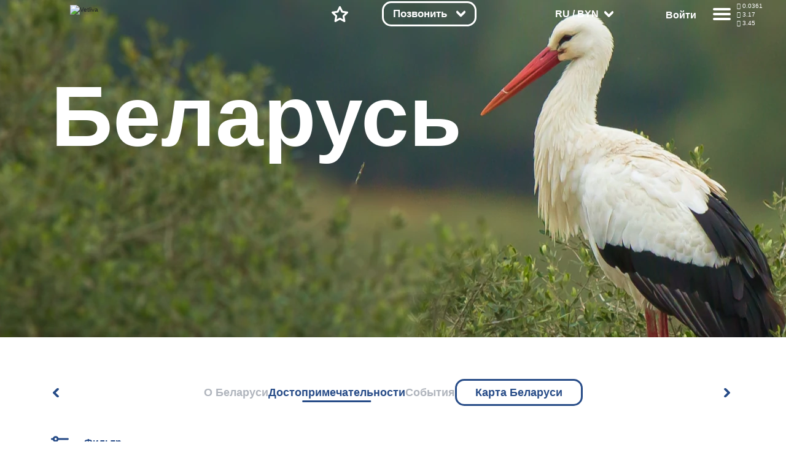

--- FILE ---
content_type: text/html; charset=UTF-8
request_url: https://vetliva.ru/belarus/what-to-see/?PAGEN_1=64&filter=accomodation&PAGEN_2=45
body_size: 93494
content:
<!DOCTYPE html><html lang="ru"><head>    <meta charset="UTF-8" />    <meta http-equiv="X-UA-Compatible" content="IE=edge" />    <meta name="viewport" content="height=device-height, width=device-width, initial-scale=1.0, minimum-scale=1.0, maximum-scale=1.0, user-scalable=no, target-densitydpi=device-dpi" />    <link rel="icon" type="image/x-icon" href="/local/templates/travelsoft_copy/images/favicon.ico" />    <title>Достопримечательности Беларуси — места, которые стоит посмотреть</title><meta http-equiv="Content-Type" content="text/html; charset=UTF-8" /><meta name="robots" content="noindex, follow" /><meta name="keywords" content="достопримечательности Беларуси, места Беларуси, что посмотреть в Беларуси, интересные места Беларуси, достопримечательности Беларуси, что посмотреть в Беларуси" /><meta name="description" content="Самые интересные места и достопримечательности Беларуси — Бресткая крепость, Мирский и Несвижский замок, Беловежская пуща и другие." /><link rel="canonical" href="https://vetliva.ru/belarus/what-to-see/" /><script data-skip-moving="true">(function(w, d, n) {var cl = "bx-core";var ht = d.documentElement;var htc = ht ? ht.className : undefined;if (htc === undefined || htc.indexOf(cl) !== -1){return;}var ua = n.userAgent;if (/(iPad;)|(iPhone;)/i.test(ua)){cl += " bx-ios";}else if (/Android/i.test(ua)){cl += " bx-android";}cl += (/(ipad|iphone|android|mobile|touch)/i.test(ua) ? " bx-touch" : " bx-no-touch");cl += w.devicePixelRatio && w.devicePixelRatio >= 2? " bx-retina": " bx-no-retina";var ieVersion = -1;if (/AppleWebKit/.test(ua)){cl += " bx-chrome";}else if ((ieVersion = getIeVersion()) > 0){cl += " bx-ie bx-ie" + ieVersion;if (ieVersion > 7 && ieVersion < 10 && !isDoctype()){cl += " bx-quirks";}}else if (/Opera/.test(ua)){cl += " bx-opera";}else if (/Gecko/.test(ua)){cl += " bx-firefox";}if (/Macintosh/i.test(ua)){cl += " bx-mac";}ht.className = htc ? htc + " " + cl : cl;function isDoctype(){if (d.compatMode){return d.compatMode == "CSS1Compat";}return d.documentElement && d.documentElement.clientHeight;}function getIeVersion(){if (/Opera/i.test(ua) || /Webkit/i.test(ua) || /Firefox/i.test(ua) || /Chrome/i.test(ua)){return -1;}var rv = -1;if (!!(w.MSStream) && !(w.ActiveXObject) && ("ActiveXObject" in w)){rv = 11;}else if (!!d.documentMode && d.documentMode >= 10){rv = 10;}else if (!!d.documentMode && d.documentMode >= 9){rv = 9;}else if (d.attachEvent && !/Opera/.test(ua)){rv = 8;}if (rv == -1 || rv == 8){var re;if (n.appName == "Microsoft Internet Explorer"){re = new RegExp("MSIE ([0-9]+[\.0-9]*)");if (re.exec(ua) != null){rv = parseFloat(RegExp.$1);}}else if (n.appName == "Netscape"){rv = 11;re = new RegExp("Trident/.*rv:([0-9]+[\.0-9]*)");if (re.exec(ua) != null){rv = parseFloat(RegExp.$1);}}}return rv;}})(window, document, navigator);</script><link href="https://cdnjs.cloudflare.com/ajax/libs/bootstrap/5.3.2/css/bootstrap.min.css" type="text/css"  rel="stylesheet" /><link href="/bitrix/css/main/system.auth/flat/style.css?16006707045755" type="text/css"  rel="stylesheet" /><link href="/bitrix/js/main/popup/dist/main.popup.bundle.css?167482920228019" type="text/css"  rel="stylesheet" /><link href="/bitrix/js/altasib.errorsend/css/window.css?1674829147540" type="text/css"  rel="stylesheet" /><link href="/bitrix/cache/css/s1/travelsoft_copy/page_ba73e849ed0b750c42028c637c437388/page_ba73e849ed0b750c42028c637c437388_v1.min.css?175448764525067" type="text/css"  rel="stylesheet" /><link href="/bitrix/cache/css/s1/travelsoft_copy/template_9b8bcaea2c76c93dfdf52f89904883e1/template_9b8bcaea2c76c93dfdf52f89904883e1_v1.min.css?1754487310406573" type="text/css"  data-template-style="true" rel="stylesheet" /><script type="extension/settings" data-extension="ui.vue">{"localizationDebug":false}</script>                    <link rel="stylesheet" type="text/css" href="/local/templates/travelsoft_copy/css/owl.carousel.min_old.css">                          <link rel="preconnect" href="https://bitrix.info"><script async data-skip-moving="true" src="/bitrix/js/adwex.minified/lazyload.js"></script></head><body>    <noscript><iframe src="https://www.googletagmanager.com/ns.html?id=GTM-TMNVPKLD"
height="0" width="0" style="display:none;visibility:hidden"></iframe></noscript><div id="check_templates_1"></div><template id="cookies-notify">    <div class="cookies">        <div class="cookies-wrapper box-modal" id="boxUserFirstInfo">            <div class="cookies-image">                <img src="/local/templates/travelsoft_copy/images/bisonCompressed.gif" alt="" />            </div>            <div class="cookies-desc">                Наш сайт использует файлы cookies. Нажимая на кнопку, вы подтверждаете своё согласие с условиями <a href="/tourist/privacy_policy/%D0%9F%D0%BE%D0%BB%D0%B8%D1%82%D0%B8%D0%BA%D0%B0%20%D0%BA%D0%BE%D0%BD%D1%84%D0%B8%D0%B4%D0%B5%D0%BD%D1%86%D0%B8%D0%B0%D0%BB%D1%8C%D0%BD%D0%BE%D1%81%D1%82%D0%B8.pdf" target="_blank">политики обработки персональных данных, политики конфиденциальности.</a>            </div>            <div class="cookies-btn b-r">                <div class="cookies-btn__link bold box-modal_close arcticmodal-close">Хорошо</div>            </div>        </div>    </div></template><template id="notifications-template">    <div class="{{classHTML}}" id="{{id}}">        <img
            class="notification-icon"
            src="/local/templates/travelsoft_copy/images/notification.svg"
            alt=""
            />{{text}}
    </div></template><div class="right-modal">    <div class="right-modal__bg"></div>    <div class="right-modal__content">        <div class="modal-nav__back arrow-back">            <svg
                    class=""
                    viewBox="0 0 35 31"
                    fill="none"
                    xmlns="http://www.w3.org/2000/svg"
            >                <path
                        d="M0.000873856 15.0996V15.0956V15.0606L0.00166827 15.0265L0.00246269 15.0085L0.0032571 14.9922L0.00492537 14.9581L0.00571979 14.9573C0.0488343 14.2739 0.410817 13.6777 0.945274 13.314L13.6299 0.630244C14.4703 -0.210081 15.8336 -0.210081 16.674 0.630244C17.5143 1.47057 17.5143 2.83396 16.674 3.67428L7.40434 12.9431H32.8475C34.036 12.9431 35 13.9071 35 15.0956C35 16.2841 34.036 17.248 32.8475 17.248H7.33276L16.674 26.5893C17.5143 27.4296 17.5143 28.793 16.674 29.6333C15.8336 30.4736 14.4703 30.4736 13.6299 29.6333L0.894829 16.8983C0.802092 16.8316 0.713422 16.7559 0.630447 16.6729C0.210691 16.2531 0 15.7033 0 15.1525V15.1265V15.1119L0.000873856 15.0996Z"
                        fill="#264B87"
                />            </svg>        </div>        <div class="modal-nav cu-p"></div>        <ul class="modal-actions modal-menu p-0 right-menu-overflow-x-hidden">            <div class="modal-lang bold" onclick="modalLangToggler()">                <span>RU</span>                <svg
                        class="cu-p modal-arrow main-arrow"
                        viewBox="0 0 15 15"
                        xmlns="http://www.w3.org/2000/svg"
                >                    <path
                            d="M0.617962 3.67354C-0.0915052 2.96258 -0.207119 1.66485 0.359752 0.775043C0.926623 -0.114765 1.96134 -0.259767 2.6708 0.451198L7.5 5.29658L12.3292 0.451198C13.0387 -0.259767 14.0734 -0.114765 14.6402 0.775043C15.2071 1.66485 15.0915 2.96258 14.382 3.67354L8.55223 9.52289C7.96475 10.1376 7.09456 10.1711 6.47358 9.5488L0.617962 3.67354Z"
                            fill="#264B87"
                    />                </svg>            </div>            <div class="modal-lang__options">                <div class="modal-options__lang">                    <span class="text-gray bold">Язык</span>                    <div
                            class="modal-lang__select modal-lang__current"
                            onclick="langListToggler()"
                    >                        <span class="text-main bold">Русский</span>                        <svg
                                class="cu-p modal-arrow main-arrow"
                                viewBox="0 0 15 15"
                                xmlns="http://www.w3.org/2000/svg"
                        >                            <path
                                    d="M0.617962 3.67354C-0.0915052 2.96258 -0.207119 1.66485 0.359752 0.775043C0.926623 -0.114765 1.96134 -0.259767 2.6708 0.451198L7.5 5.29658L12.3292 0.451198C13.0387 -0.259767 14.0734 -0.114765 14.6402 0.775043C15.2071 1.66485 15.0915 2.96258 14.382 3.67354L8.55223 9.52289C7.96475 10.1376 7.09456 10.1711 6.47358 9.5488L0.617962 3.67354Z"
                                    fill="#264B87"
                            />                        </svg>                    </div><div class="modal-lang-list">          <div
          class="modal-lang-item"
          onclick="modalLangItemToggler(this)"
      >        <a href="https://vetliva.by/belarus/what-to-see/?PAGEN_1=64&filter=accomodation&PAGEN_2=45"><span class="text-gray">Беларуская</span></a>      </div>          <div
          class="modal-lang-item"
          onclick="modalLangItemToggler(this)"
      >        <a href="https://vetliva.com/belarus/what-to-see/?PAGEN_1=64&filter=accomodation&PAGEN_2=45"><span class="text-gray">English</span></a>      </div>          <div
          class="modal-lang-item modal-lang-item__active"
          onclick="modalLangItemToggler(this)"
      >        <a href="https://vetliva.ru/belarus/what-to-see/?PAGEN_1=64&filter=accomodation&PAGEN_2=45"><span class="text-gray">Русский</span></a>      </div>      </div>                </div>                <div class="modal-options__currency">    <span class="text-gray bold">Валюта</span>    <div class="modal-lang__select modal-currency__current" onclick="modalCurrencyToggler()">        <span class="text-main bold">BYN</span>        <svg class="cu-p modal-arrow main-arrow" viewBox="0 0 15 15" xmlns="http://www.w3.org/2000/svg">          <path d="M0.617962 3.67354C-0.0915052 2.96258 -0.207119 1.66485 0.359752 0.775043C0.926623 -0.114765 1.96134 -0.259767 2.6708 0.451198L7.5 5.29658L12.3292 0.451198C13.0387 -0.259767 14.0734 -0.114765 14.6402 0.775043C15.2071 1.66485 15.0915 2.96258 14.382 3.67354L8.55223 9.52289C7.96475 10.1376 7.09456 10.1711 6.47358 9.5488L0.617962 3.67354Z" fill="#264B87"/>        </svg>    </div>    <div class="modal-currency__select">             <a onclick="return currencySelectItemToggler(this)" href="/belarus/what-to-see/index.php?currency=BYN&PAGEN_1=64&filter=accomodation&PAGEN_2=45">                <span class="text-gray modal-currency__select__item modal-currency__select__item__active">BYN</span>            </a>                     <a onclick="return currencySelectItemToggler(this)" href="/belarus/what-to-see/index.php?currency=RUB&PAGEN_1=64&filter=accomodation&PAGEN_2=45">                <span class="text-gray modal-currency__select__item ">RUB</span>            </a>                     <a onclick="return currencySelectItemToggler(this)" href="/belarus/what-to-see/index.php?currency=USD&PAGEN_1=64&filter=accomodation&PAGEN_2=45">                <span class="text-gray modal-currency__select__item ">USD</span>            </a>                     <a onclick="return currencySelectItemToggler(this)" href="/belarus/what-to-see/index.php?currency=EUR&PAGEN_1=64&filter=accomodation&PAGEN_2=45">                <span class="text-gray modal-currency__select__item ">EUR</span>            </a>            </div></div>            </div>            <li class="modal-menu__item bold cu-p modal-menu-has-children">            Путеводитель по сайту<div class="modal-menu__nested">              <ul class="modal-menu__nested__list">            <a href="/tourism/tours-excursions/" ><li class="modal-menu__nested__item b-r">Экскурсии и туры</li></a><a href="/tourism/tours-excursions/" ><li class="modal-menu__nested__item b-r">Парки и заповедники</li></a><a href="/tourism/where-to-stay/?set_filter=y&ruAccomFilter_46_2516181231=Y&ruAccomFilter_46_3808350329=Y" ><li class="modal-menu__nested__item b-r">Усадьбы и базы отдыха</li></a><a href="/tourism/where-to-stay/?set_filter=y&ruAccomFilter_46_4071888190=Y" ><li class="modal-menu__nested__item b-r">Отели и гостиницы</li></a><a href="/belarus/what-to-see/?set_filter=y&arrFilter_86=1343485207&arrFilter_86=2456969798" ><li class="modal-menu__nested__item b-r">Музеи и выставки</li></a><a href="/belarus/map/" ><li class="modal-menu__nested__item b-r">Карта путешественника</li></a>            </ul></div></li><li class="modal-menu__item bold cu-p modal-menu-has-children">            Беларусь<div class="modal-menu__nested">              <ul class="modal-menu__nested__list">            <a href="/belarus/about-country/" ><li class="modal-menu__nested__item b-r">О Беларуси</li></a><a href="/belarus/what-to-see/" ><li class="modal-menu__nested__item b-r">Достопримечательности</li></a><a href="/belarus/news/" ><li class="modal-menu__nested__item b-r">События</li></a><a href="/belarus/map/" ><li class="modal-menu__nested__item b-r">Карта Беларуси</li></a>            </ul></div></li><li class="modal-menu__item bold cu-p modal-menu-has-children">            О компании<div class="modal-menu__nested">              <ul class="modal-menu__nested__list">            <a href="/about/" ><li class="modal-menu__nested__item b-r">О компании</li></a><a href="/about/offices/" ><li class="modal-menu__nested__item b-r">Контакты</li></a><a href="/about/turistam/" ><li class="modal-menu__nested__item b-r">Туристам</li></a><a href="/about/news/" ><li class="modal-menu__nested__item b-r">Новости</li></a><a href="/about/reviews/" ><li class="modal-menu__nested__item b-r">Отзывы</li></a><a rel='nofollow' role='button' data-bs-toggle='modal' data-bs-target='#techsupport-modal' id='techsupport-btn' class=''>                <li class="modal-menu__nested__item b-r">                	Служба поддержки                </li>        </a>            </ul></div></li><li class="modal-menu__item bold cu-p modal-menu-has-children">            Партнерам<div class="modal-menu__nested">              <ul class="modal-menu__nested__list">            <a href="/partners-information/" ><li class="modal-menu__nested__item b-r">Информация</li></a><a href="/partners-information/faq/" ><li class="modal-menu__nested__item b-r">Тех. поддержка</li></a><a href="/partners-information/agents_doc.php" ><li class="modal-menu__nested__item b-r">Документы (для агентов)</li></a><a href="/partners-information/providers_doc.php" ><li class="modal-menu__nested__item b-r">Документы (для поставщиков)</li></a><a href="#registration-popup" class="show-registration-popup-2"><li class="modal-menu__nested__item b-r">Стать партнером</li></a>            </ul></div></li><a href="javascript:void(0)"><li class="modal-menu__item modal-menu__rates bold cu-p">Курс валют    </li></a>        </ul>        <div class="modal-actions__rates" id="actions-rates-container">  <span class="text-main bold modal-actions__header">Курс валют</span>  <div class="modal-rates">      <div class="modal-rates__rate">        <div class="modal-rate__items">          <span class="rate text-gray bold">RUB</span>          <span class="rate text-gray bold">USD</span>          <span class="rate text-gray bold">EUR</span>        </div>                <div class="modal-rate__day">          <div class="modal-rate__date semi-bold text-gray">            15.03.2025          </div>          <div class="modal-rate__values bold text-main">            <div class="modal-rate__value">0.0361</div>            <div class="modal-rate__value">3.17</div>            <div class="modal-rate__value">3.45</div>          </div>        </div><div class="modal-rate__day">          <div class="modal-rate__date semi-bold text-gray">            14.03.2025          </div>          <div class="modal-rate__values bold text-main">            <div class="modal-rate__value">0.0372</div>            <div class="modal-rate__value">3.27</div>            <div class="modal-rate__value">3.56</div>          </div>        </div><div class="modal-rate__day">          <div class="modal-rate__date semi-bold text-gray">            13.03.2025          </div>          <div class="modal-rate__values bold text-main">            <div class="modal-rate__value">0.0372</div>            <div class="modal-rate__value">3.27</div>            <div class="modal-rate__value">3.56</div>          </div>        </div><div class="modal-rate__day">          <div class="modal-rate__date semi-bold text-gray">            12.03.2025          </div>          <div class="modal-rate__values bold text-main">            <div class="modal-rate__value">0.0369</div>            <div class="modal-rate__value">3.30</div>            <div class="modal-rate__value">3.58</div>          </div>        </div><div class="modal-rate__day">          <div class="modal-rate__date semi-bold text-gray">            11.03.2025          </div>          <div class="modal-rate__values bold text-main">            <div class="modal-rate__value">0.0369</div>            <div class="modal-rate__value">3.30</div>            <div class="modal-rate__value">3.58</div>          </div>        </div></div>  </div>  <div class="pages-nav">    <div class="reviews-comments__pages__arrows">              <div class="pages-arrow__left pages-arrow">            <a href="?page_number=63">                <svg
                  class="cu-p rotate-right"
                  viewBox="0 0 15 10"
                  fill="none"
                  xmlns="http://www.w3.org/2000/svg"
                >                  <path
                    d="M0.617962 3.67354C-0.0915052 2.96258 -0.207119 1.66485 0.359752 0.775043C0.926623 -0.114765 1.96134 -0.259767 2.6708 0.451198L7.5 5.29658L12.3292 0.451198C13.0387 -0.259767 14.0734 -0.114765 14.6402 0.775043C15.2071 1.66485 15.0915 2.96258 14.382 3.67354L8.55223 9.52289C7.96475 10.1376 7.09456 10.1711 6.47358 9.5488L0.617962 3.67354Z"
                    fill="#264B87"
                  ></path>                </svg>            </a>        </div>            <div class="comments__pages__pages bold">                      <a class="pages__num cu-p" href="?page_number=1">1</a>                                <p class="pages__any cu-p">...</p><a class="pages__num cu-p" href="?page_number=63">              63            </a>                    <p class="pages__num pages__current cu-p">            64          </p><a class="pages__num cu-p" href="?page_number=65">                65              </a>                                <p class="pages__any cu-p">...</p><a class="pages__num cu-p" href="?page_number=645">                645            </a>                </div>                  <div class="pages-arrow__right pages-arrow">                <a href="?page_number=65">                    <svg
                        class="cu-p rotate-left"
                        viewBox="0 0 15 10"
                        fill="none"
                        xmlns="http://www.w3.org/2000/svg"
                    >                        <path
                            d="M0.617962 3.67354C-0.0915052 2.96258 -0.207119 1.66485 0.359752 0.775043C0.926623 -0.114765 1.96134 -0.259767 2.6708 0.451198L7.5 5.29658L12.3292 0.451198C13.0387 -0.259767 14.0734 -0.114765 14.6402 0.775043C15.2071 1.66485 15.0915 2.96258 14.382 3.67354L8.55223 9.52289C7.96475 10.1376 7.09456 10.1711 6.47358 9.5488L0.617962 3.67354Z"
                            fill="#264B87"
                        ></path>                    </svg>                </a>            </div>          </div></div></div>        <div class="modal-booking_filter" id="filter-area" >    <div class="booking-filter__tab__wrapper active">        <p class="filters-clear medium text-gray cu-p">Сбросить все</p>        <form id="smart_filter_form" name="smart_filter_form" action="/belarus/what-to-see/" method="get" class="smartfilter accordion-us">    <input name="set_filter" type="hidden" value="y"><div class="widget-sidebar facilities-sidebar">                <div class="booking-filter_tab cu-p marg-4">                    <div class="booking-filter__drop">                        <div class="booking-filter_tab__arrow ">                            <svg class="cu-p main-arrow" viewBox="0 0 15 15" fill="none" xmlns="http://www.w3.org/2000/svg" >                                <path d="M0.617962 5.67354C-0.0915052 4.96258 -0.207119 3.66485 0.359752 2.77504C0.926622 1.88523 1.96134 1.74023 2.6708 2.4512L7.5 7.29658L12.3292 2.4512C13.0387 1.74023 14.0734 1.88523 14.6402 2.77504C15.2071 3.66485 15.0915 4.96258 14.382 5.67354L8.55223 11.5229C7.96475 12.1376 7.09456 12.1711 6.47358 11.5488L0.617962 5.67354Z" fill="#264B87"></path>                            </svg>                        </div>                        <div class="booking-filter_tab__title">                            <span class="filter_tab__title__span bold text-main">Область\Регион</span>                        </div>                    </div>                    <div class="booking-filter_tab__reset" style="display: none">                        <span class="filter_tab__reset__span medium text-gray">Сбросить</span>                    </div>                </div>                <div class="widget-ul booking-filter_details booking-filter_details__hide"><div class="filter-check">                            <div class="checkbox-blue radio-checkbox">                                <label class="terms__label chck chck__filter cu-p" for="facilities-13">                                    <input id="facilities-13" type="checkbox"  name="arrFilter_35_945058907" value="Y" class="terms__checkbox checkbox  ">                                    <span class="terms__span"></span>                                </label>                            </div>                            <span class="text-main semi-bold checkbox-title">Брестская область</span>                        </div>                                                                    <div class="filter-check">                            <div class="checkbox-blue radio-checkbox">                                <label class="terms__label chck chck__filter cu-p" for="facilities-18">                                    <input id="facilities-18" type="checkbox"  name="arrFilter_35_2944839123" value="Y" class="terms__checkbox checkbox  ">                                    <span class="terms__span"></span>                                </label>                            </div>                            <span class="text-main semi-bold checkbox-title">Витебская область</span>                        </div>                                                                    <div class="filter-check">                            <div class="checkbox-blue radio-checkbox">                                <label class="terms__label chck chck__filter cu-p" for="facilities-16">                                    <input id="facilities-16" type="checkbox"  name="arrFilter_35_1212055764" value="Y" class="terms__checkbox checkbox  ">                                    <span class="terms__span"></span>                                </label>                            </div>                            <span class="text-main semi-bold checkbox-title">Гомельская область</span>                        </div>                                                                    <div class="filter-check">                            <div class="checkbox-blue radio-checkbox">                                <label class="terms__label chck chck__filter cu-p" for="facilities-15">                                    <input id="facilities-15" type="checkbox"  name="arrFilter_35_3510096238" value="Y" class="terms__checkbox checkbox  ">                                    <span class="terms__span"></span>                                </label>                            </div>                            <span class="text-main semi-bold checkbox-title">Гродненская область</span>                        </div>                                                                    <div class="filter-check">                            <div class="checkbox-blue radio-checkbox">                                <label class="terms__label chck chck__filter cu-p" for="facilities-7">                                    <input id="facilities-7" type="checkbox"  name="arrFilter_35_1790921346" value="Y" class="terms__checkbox checkbox  ">                                    <span class="terms__span"></span>                                </label>                            </div>                            <span class="text-main semi-bold checkbox-title">Минская область</span>                        </div>                                                                    <div class="filter-check">                            <div class="checkbox-blue radio-checkbox">                                <label class="terms__label chck chck__filter cu-p" for="facilities-17">                                    <input id="facilities-17" type="checkbox"  name="arrFilter_35_1060745282" value="Y" class="terms__checkbox checkbox  ">                                    <span class="terms__span"></span>                                </label>                            </div>                            <span class="text-main semi-bold checkbox-title">Могилевская область</span>                        </div>                                    </div>            </div>                                <div class="search-sidebar facilities-sidebar">                        <div class="booking-filter_tab cu-p marg-4">                            <div class="booking-filter__drop">                                <div class="booking-filter_tab__arrow">                                    <svg class="cu-p main-arrow" viewBox="0 0 15 15" fill="none" xmlns="http://www.w3.org/2000/svg" >                                        <path d="M0.617962 5.67354C-0.0915052 4.96258 -0.207119 3.66485 0.359752 2.77504C0.926622 1.88523 1.96134 1.74023 2.6708 2.4512L7.5 7.29658L12.3292 2.4512C13.0387 1.74023 14.0734 1.88523 14.6402 2.77504C15.2071 3.66485 15.0915 4.96258 14.382 5.67354L8.55223 11.5229C7.96475 12.1376 7.09456 12.1711 6.47358 11.5488L0.617962 5.67354Z" fill="#264B87"></path>                                    </svg>                                </div>                                <div class="booking-filter_tab__title">                                  <span class="filter_tab__title__span bold text-main">Город</span>                                </div>                            </div>                            <div class="booking-filter_tab__reset" style="display: none">                                <span class="filter_tab__reset__span medium text-gray">Сбросить</span>                            </div>                        </div>                        <div class="booking-filter_details booking-filter_details__hide"><select
                                placeholder="Введите название"
                                name="arrFilter_36"
                                class="select2-smart-filter"
                                multiple="multiple">                    <option  value='2782467451'> г.п. Радунь</option><option  value='1386058436'>а.г. Будслав</option><option  value='3922958910'>а.г. Верейки</option><option  value='424457831'>а.г. Вселюб</option><option  value='4029616978'>а.г. Лунно</option><option  value='1009503399'>а.г. Олекшицы</option><option  value='1207146188'>а.г. Ровенская Слобода</option><option  value='2155747672'>а.г. Сеница</option><option  value='3917871975'>а.г. Черневка</option><option  value='2194445416'>аг. Бенякони</option><option  value='4070990055'>аг. Ворона </option><option  value='3427756184'>аг. Княжицы</option><option  value='3973092799'>аг. Конвелишки</option><option  value='794560894'>аг. Макаровцы</option><option  value='1482373608'>аг. Массоляны </option><option  value='4178890243'>аг. Свислочь</option><option  value='3264536746'>аг. Сухари</option><option  value='3042645098'>Барановичи</option><option  value='1496267808'>Барань</option><option  value='2281020401'>Белоозёрск</option><option  value='1053240650'>Белыничи</option><option  value='3994858278'>Берёза</option><option  value='3632373061'>Березино</option><option  value='3139596633'>Березовка</option><option  value='1577100463'>Бобруйск</option><option  value='352403797'>Борисов</option><option  value='2162625244'>Браслав</option><option  value='2788221432'>Брест</option><option  value='688362553'>Быхов</option><option  value='1734289371'>Верхнедвинск</option><option  value='4158667338'>Ветка</option><option  value='4252452532'>Вилейка</option><option  value='511942527'>Витебск</option><option  value='109153051'>Волковыск</option><option  value='46266406'>Воложин</option><option  value='94419918'>Высокое</option><option  value='3424600535'>г.п. Бегомль</option><option  value='3977170883'>г.п. Большая Берестовица </option><option  value='1904655245'>г.п. Вороново</option><option  value='774376630'>г.п. Деречин</option><option  value='2266225985'>г.п. Домачево</option><option  value='1500340406'>г.п. Дрибин</option><option  value='2622378585'>г.п. Желудок</option><option  value='2874362523'>г.п. Ивенец</option><option  value='13132677'>г.п. Копысь</option><option  value='3725771860'>г.п. Кореличи</option><option  value='4154364387'>г.п. Красносельский</option><option  value='3541025950'>г.п. Лоев</option><option  value='1855438937'>г.п. Лынтупы</option><option  value='1621880902'>г.п. Любча</option><option  value='3243403346'>г.п. Малая Берестовица</option><option  value='397197520'>г.п. Мир</option><option  value='1312015355'>г.п. Мстибово</option><option  value='3413280206'>г.п. Оболь</option><option  value='1777992768'>г.п. Порозово</option><option  value='1971371198'>г.п. Россь</option><option  value='3090726665'>г.п. Ружаны</option><option  value='1205592845'>г.п. Свирь</option><option  value='1163733943'>г.п. Смиловичи</option><option  value='3381666225'>г.п. Сопоцкин</option><option  value='2974713281'>г.п. Телеханы</option><option  value='4283388740'>г.п. Ушачи</option><option  value='3998869002'>г.п. Шиловичи</option><option  value='274208589'>Глубокое</option><option  value='2953758083'>Глуск</option><option  value='2274021061'>Гомель</option><option  value='3339318549'>Горки</option><option  value='595022058'>Городок</option><option  value='3778651676'>Гродно</option><option  value='3135249262'>д. Абузерье</option><option  value='1166109983'>д. Адамовичи</option><option  value='3182944111'>д. Альба</option><option  value='3920348848'>д. Ахремовцы</option><option  value='2718121984'>д. Барбаров</option><option  value='4139467769'>д. Барколабово</option><option  value='942333938'>д. Бездедовичи</option><option  value='4016047195'>д. Белавичи</option><option  value='4148352843'>д. Белогруда</option><option  value='552830084'>д. Бельчица</option><option  value='4156120877'>д. Беница</option><option  value='1255854988'>д. Богатыревичи</option><option  value='556920499'>д. Богданово</option><option  value='3688888484'>д. Богино</option><option  value='2670510215'>д. Болота</option><option  value='1789040262'>д. Больтеники</option><option  value='4262667085'>д. Большая Берестовица</option><option  value='3242204555'>д. Большая Своротва</option><option  value='4212141260'>д. Большие Свирянки</option><option  value='2721660952'>д. Большие Эйсмонты</option><option  value='336849467'>д. Большое Можейково</option><option  value='261348630'>д. Боровая</option><option  value='848981442'>д. Боровиковщина</option><option  value='271008377'>д. Боровка</option><option  value='3120223550'>д. Боруны</option><option  value='1612554169'>д. Брицаловичи</option><option  value='984622851'>д. Брыли</option><option  value='3905795745'>д. Буйничи</option><option  value='1264641333'>д. Бушики</option><option  value='2539185819'>д. Бычки</option><option  value='2810482447'>д. Валевка</option><option  value='2008485789'>д. Василишки</option><option  value='2020780848'>д. Вейно</option><option  value='3931590224'>д. Великая Кракотка</option><option  value='3706740779'>д. Верхолесье</option><option  value='519910614'>д. Видзы</option><option  value='1427509357'>д. Видзы-Ловчинские</option><option  value='1346202157'>д. Вистычи</option><option  value='660485758'>д. Вишнево</option><option  value='3980036681'>д. Войстом</option><option  value='2320334720'>д. Волколаты</option><option  value='2416911002'>д. Волпа</option><option  value='4249505558'>д. Волчин</option><option  value='1375666202'>д. Вольно</option><option  value='2579066545'>д. Ворняны</option><option  value='1464905268'>д. Выгоничи</option><option  value='356023731'>д. Выдренка</option><option  value='246935953'>д. Вязынка </option><option  value='3046363196'>д. Гаи</option><option  value='630891090'>д. Гайтюнишки</option><option  value='1696501816'>д. Галичи</option><option  value='2510130218'>д. Гатовичи</option><option  value='3803569435'>д. Геранены</option><option  value='4264091080'>д. Гервяты</option><option  value='3955052966'>д. Германишки</option><option  value='4196895503'>д. Германовичи</option><option  value='281652128'>д. Гнезно</option><option  value='3912507923'>д. Гожа</option><option  value='3156581399'>д. Голени 1</option><option  value='1364924988'>д. Голынка</option><option  value='7109027'>д. Гольшаны</option><option  value='3990696548'>д. Гончары</option><option  value='3592732382'>д. Городец</option><option  value='3799843985'>д. Городея</option><option  value='3485312490'>д. Городище</option><option  value='3219330287'>д. Городок</option><option  value='42917340'>д. Гощево</option><option  value='1928165543'>д. Грандичи</option><option  value='3210050320'>д. Гремяча</option><option  value='1151287680'>д. Грудиновка</option><option  value='2713556086'>д. Гудевичи</option><option  value='1844793991'>д. Далёкие</option><option  value='2200341406'>д. Данюшево</option><option  value='1398798579'>д. Дашковка</option><option  value='2241140219'>д. Двор-Торонковичи</option><option  value='1690356292'>д. Дивин</option><option  value='3382218456'>д. Дикушки</option><option  value='2855615114'>д. Добрая воля</option><option  value='2082050354'>д. Долгиново</option><option  value='4206900002'>д. Доры</option><option  value='2382465868'>д. Дрисвяты</option><option  value='2147035545'>д. Дружиловичи</option><option  value='3613720220'>д. Друя</option><option  value='4247659475'>д. Дубица</option><option  value='1246521051'>д. Дубно</option><option  value='3024342994'>д. Дубой</option><option  value='1806643549'>д. Дубок</option><option  value='395787861'>д. Дуды</option><option  value='7178046'>д. Дукора</option><option  value='3138941249'>д. Дуниловичи</option><option  value='2097031455'>д. Душково</option><option  value='427247842'>д. Жемыславль</option><option  value='1694670963'>д. Жердяжье</option><option  value='3878939785'>д. Жиличи</option><option  value='1475654674'>д. Жировичи</option><option  value='4151912910'>д. Жодишки</option><option  value='3191016193'>д. Жуков Борок</option><option  value='926651038'>д. Жуков Луг </option><option  value='3107627997'>д. Жуковка</option><option  value='3495384664'>д. Жупраны</option><option  value='5736230'>д. Заболоть</option><option  value='967135836'>д. Забычанье</option><option  value='505056507'>д. Залесье</option><option  value='3644191666'>д. Замостье</option><option  value='3938581255'>д. Заозерье</option><option  value='3045172709'>д. Заосье</option><option  value='1352232971'>д. Заполье</option><option  value='1971973450'>д. Засвирь</option><option  value='2790148689'>д. Заушье</option><option  value='2333143316'>д. Звенчатка</option><option  value='3494602259'>д. Зембин</option><option  value='2662135334'>д. Идолта</option><option  value='1046034292'>д. Изабелин</option><option  value='340625126'>д. Изин</option><option  value='1048932828'>д. Иказнь</option><option  value='3553604221'>д. Илья</option><option  value='4076804188'>д. Индура</option><option  value='71638839'>д. Ишкольдь</option><option  value='2475423476'>д. Ищелно</option><option  value='921786304'>д. Калинино</option><option  value='3622229225'>д. Камаи</option><option  value='1077715464'>д. Каменка</option><option  value='2088631799'>д. Каменюки</option><option  value='307607978'>д. Каничи</option><option  value='2617549222'>д. Каролино</option><option  value='3822781027'>д. Карчова</option><option  value='1173959057'>д. Каташи</option><option  value='571547899'>д. Кашталяновщина</option><option  value='587188514'>д. Квасовка</option><option  value='3458310912'>д. Кезики</option><option  value='1122806022'>д. Клины</option><option  value='2611067957'>д. Княгинин</option><option  value='3785210938'>д. Кожан-Городок</option><option  value='3820973734'>д. Козище</option><option  value='1664015029'>д. Колдычево</option><option  value='319261745'>д. Комарово</option><option  value='1879477548'>д. Константиново</option><option  value='2776657344'>д. Коптевка</option><option  value='2419383327'>д. Кореневка</option><option  value='4042479098'>д. Корма</option><option  value='2157551989'>д. Коробчицы</option><option  value='2249310613'>д. Королев Стан</option><option  value='442423134'>д. Костеневичи</option><option  value='158095991'>д. Кохановка</option><option  value='517667352'>д. Крайск</option><option  value='3275531210'>д. Крайцы</option><option  value='2172388748'>д. Красное</option><option  value='2991094746'>д. Красный Берег</option><option  value='132515223'>д. Крево</option><option  value='795364596'>д. Крошин</option><option  value='2355168582'>д. Крупица</option><option  value='2545901238'>д. Кудричи</option><option  value='1147090787'>д. Кухтичи</option><option  value='428929231'>д. Кушляны</option><option  value='3610939969'>д. Лаздуны</option><option  value='2505835604'>д. Лахва</option><option  value='3736526450'>д. Левки</option><option  value='2490402746'>д. Лесная</option><option  value='3715968998'>д. Липнишки</option><option  value='53009198'>д. Логишин</option><option  value='461047108'>д. Лойки</option><option  value='2433806488'>д. Лоск</option><option  value='1529601775'>д. Лошаны </option><option  value='3365027173'>д. Луковец</option><option  value='2699158655'>д. Лучай</option><option  value='653799564'>д. Лысково</option><option  value='1413124995'>д. Лыцевичи</option><option  value='1931887460'>д. Лясковичи</option><option  value='4008198014'>д. Мазолово</option><option  value='2647051153'>д. Майск</option><option  value='2119639791'>д. Малая Богатьковка</option><option  value='2976429458'>д. Малая Люцинка</option><option  value='281082452'>д. Малиновщина</option><option  value='2225928106'>д. Малое Можейково</option><option  value='2047863788'>д. Малые Жуховичи</option><option  value='11276096'>д. Марково</option><option  value='2794339506'>д. Масковичи</option><option  value='338291235'>д. Межаны</option><option  value='1615705846'>д. Мельники</option><option  value='2765402784'>д. Мижевичи</option><option  value='3416026135'>д. Мижеричи</option><option  value='569223195'>д. Миколаевщина</option><option  value='2117813166'>д. Милашово</option><option  value='3364752686'>д. Милославичи</option><option  value='79599441'>д. Мильковщина</option><option  value='2963988389'>д. Милюнцы</option><option  value='1174780273'>д. Миневичи</option><option  value='505508478'>д. Михалишки</option><option  value='4001734818'>д. Мосар</option><option  value='3197571367'>д. Мотоль</option><option  value='3472745896'>д. Мурованка</option><option  value='2922562340'>д. Мясота</option><option  value='664682653'>д. Наумовичи</option><option  value='2666484781'>д. Нача</option><option  value='1776142990'>д. Некасецк</option><option  value='471253341'>д. Немново</option><option  value='630328635'>д. Нестанишки</option><option  value='217100629'>д. Нехачево</option><option  value='700965594'>д. Нивки</option><option  value='2219528071'>д. Николаевщина</option><option  value='3742423168'>д. Новая мышь</option><option  value='2900543530'>д. Новики</option><option  value='4254594851'>д. Новоспасск</option><option  value='1267600620'>д. Новый Двор</option><option  value='4080890475'>д. Новый Свержень</option><option  value='3039150019'>д. Озерцо</option><option  value='2218410749'>д. Ольковичи</option><option  value='2778488203'>д. Ольшево</option><option  value='1328410468'>д. Опса</option><option  value='3924400678'>д. Ореховск</option><option  value='3585335796'>д. Осова</option><option  value='3843080328'>д. Острошицкий Городок</option><option  value='2933664509'>д. Паперино</option><option  value='1868115359'>д. Парафьяново</option><option  value='789323825'>д. Пасынки</option><option  value='3588921679'>д. Первомайская</option><option  value='3293669331'>д. Перебродье</option><option  value='3968462084'>д. Перстунь</option><option  value='2626561210'>д. Першаи</option><option  value='174006139'>д. Петриловичи</option><option  value='3555295790'>д. Пинковичи</option><option  value='2641002206'>д. Плещеницы</option><option  value='3083279292'>д. Плюсы</option><option  value='1287303246'>д. Подворишки</option><option  value='449339913'>д. Подороск</option><option  value='3360836486'>д. Полонечка</option><option  value='2176611183'>д. Полыковичи</option><option  value='2278530025'>д. Поречье</option><option  value='65622864'>д. Порплище</option><option  value='3310308172'>д. Прилуки</option><option  value='1889703690'>д. Прозороки</option><option  value='3367243062'>д. Проньки</option><option  value='3348623147'>д. Прудники</option><option  value='1311765424'>д. Пряльники</option><option  value='1548098294'>д. Птичь</option><option  value='259365798'>д. Пустынки</option><option  value='4177968090'>д. Путилковичи</option><option  value='4188233569'>д. Пятевщина</option><option  value='431439361'>д. Радошковичи</option><option  value='2501793986'>д. Ракитно</option><option  value='2003519797'>д. Раков</option><option  value='2929620587'>д. Ракутевщина</option><option  value='1463075569'>д. Ратомка</option><option  value='2931312184'>д. Раубичи</option><option  value='1774320325'>д. Репля</option><option  value='4067011851'>д. Рогово</option><option  value='2457050331'>д. Рогозно</option><option  value='3700690158'>д. Рубежевичи</option><option  value='3176740534'>д. Русиновичи</option><option  value='64181064'>д. Рыбаки</option><option  value='1812805800'>д. Рясна</option><option  value='2668294356'>д. Сёмков Городок</option><option  value='2191965503'>д. Салтановка</option><option  value='100901230'>д. Самохваловичи</option><option  value='4264108885'>д. Сарья</option><option  value='2680849975'>д. Свислочь</option><option  value='1893807361'>д. Святск</option><option  value='2158125040'>д. Селец</option><option  value='3708291588'>д. Селец (Брестская область)</option><option  value='2467687626'>д. Семково</option><option  value='1491949079'>д. Скоки</option><option  value='2582581224'>д. Славное</option><option  value='785271302'>д. Слободка</option><option  value='1227250540'>д. Смольня</option><option  value='2010075923'>д. Смоляны</option><option  value='2054572543'>д. Снов</option><option  value='3257540668'>д. Солы</option><option  value='936737607'>д. Сорочино</option><option  value='3789545644'>д. Спорово</option><option  value='1110503342'>д. Станьково</option><option  value='244059924'>д. Старые Василишки</option><option  value='1117058440'>д. Старые Пески</option><option  value='3834705449'>д. Столовичи</option><option  value='1553620062'>д. Студеники</option><option  value='452092433'>д. Студенка</option><option  value='1893387140'>д. Суботники</option><option  value='2301619550'>д. Сынковичи</option><option  value='2239365823'>д. Томашовка</option><option  value='2957260412'>д. Трабы</option><option  value='1272411223'>д. Трокели</option><option  value='2191310119'>д. Тупальщина</option><option  value='72953724'>д. Турец</option><option  value='2808768214'>д. Удело</option><option  value='2209365705'>д. Усакино</option><option  value='2579575359'>д. Фариново</option><option  value='4233877638'>д. Федоровка</option><option  value='2102931437'>д. Флерьяново</option><option  value='2663285759'>д. Фойно</option><option  value='1644890287'>д. Хабовичи</option><option  value='3498774768'>д. Хальч</option><option  value='2853374681'>д. Хотово</option><option  value='1346713251'>д. Чемелы</option><option  value='2899888178'>д. Черея</option><option  value='3326719319'>д. Чернавчицы</option><option  value='3314748900'>д. Чечевичи</option><option  value='2720362579'>д. Чижевичи</option><option  value='3186983929'>д. Чижевщина</option><option  value='468811864'>д. Шабуни</option><option  value='2573543449'>д. Шеметово</option><option  value='9159054'>д. Щорсы</option><option  value='3257044821'>д. Юровичи</option><option  value='1902181693'>д. Язвинки</option><option  value='3933032008'>д. Ястрембель</option><option  value='285380707'>д. Яхимовщина</option><option  value='3462004622'>д.Окинчицы</option><option  value='3972210427'>Давид-Городок</option><option  value='326707096'>Дзержинск</option><option  value='3172189513'>Добруш</option><option  value='1416650876'>Докшицы</option><option  value='1192990190'>Дятлово</option><option  value='4033496702'>Жабинка</option><option  value='1298878781'>Жлобин</option><option  value='844765985'>Жодино</option><option  value='3533513995'>Забродье</option><option  value='2367533627'>Заславль</option><option  value='807183736'>Зельва</option><option  value='1889509032'>Иваново</option><option  value='127446590'>Ивацевичи</option><option  value='2836788418'>Ивье</option><option  value='892854072'>к.п. Нарочь</option><option  value='2660368260'>Каменец</option><option  value='3076719002'>Климовичи</option><option  value='3918974738'>Кобрин</option><option  value='4235092881'>Коссово</option><option  value='2079752030'>Костюковичи</option><option  value='36358138'>Кричев</option><option  value='88540131'>Круглое</option><option  value='336913281'>Крупки</option><option  value='3128820048'>Лепель</option><option  value='1081496055'>Лида</option><option  value='2225864208'>Логойск</option><option  value='2012371633'>Лунинец</option><option  value='16083495'>Ляховичи</option><option  value='4009429771'>Микашевичи</option><option  value='4194326291'>Минск</option><option  value='1394451557'>Миоры</option><option  value='1237327324'>Могилев</option><option  value='884468121'>Мозырь</option><option  value='3832313845'>Молодечно</option><option  value='930177377'>Мосты</option><option  value='217141192'>Мстиславль</option><option  value='2103780943'>Мядель</option><option  value='174200537'>Несвиж</option><option  value='3947455183'>Новогрудок</option><option  value='3864289797'>Новополоцк</option><option  value='3390371295'>Орша</option><option  value='1815529005'>Осиповичи</option><option  value='4072238162'>Островец</option><option  value='2927112411'>Ошмяны</option><option  value='397229645'>п. Аннополь</option><option  value='4091202118'>п. Глуша</option><option  value='225540457'>п. Домжерицы</option><option  value='4278558907'>п. Юратишки</option><option  value='1167940948'>п.Кривичи</option><option  value='2118391450'>Пинск</option><option  value='980181419'>Полоцк</option><option  value='2741317649'>Поставы</option><option  value='155395596'>Пружаны</option><option  value='4163016541'>Речица</option><option  value='1965946732'>Свислочь</option><option  value='134908043'>Семежево</option><option  value='741142137'>Скидель</option><option  value='456259259'>Славгород</option><option  value='2602800704'>Слоним</option><option  value='2483454842'>Слуцк</option><option  value='3808539628'>Смолевичи</option><option  value='1759783135'>Сморгонь</option><option  value='2047402582'>Солигорск</option><option  value='2645610321'>Столбцы</option><option  value='1770303465'>Столин</option><option  value='2438156947'>Туров</option><option  value='3693793700'>Узда</option><option  value='3889539641'>ур. Стасино</option><option  value='255313712'>Хойники</option><option  value='3308380389'>Червень</option><option  value='1801126452'>Чериков</option><option  value='2016475046'>Чечерск</option><option  value='1806712296'>Шклов</option><option  value='530233946'>Шумилино</option><option  value='1916810101'>Щучин</option>                            </select></div>                    </div>                                                <div class="search-sidebar facilities-sidebar">                        <div class="booking-filter_tab cu-p marg-4">                            <div class="booking-filter__drop">                                <div class="booking-filter_tab__arrow">                                    <svg class="cu-p main-arrow" viewBox="0 0 15 15" fill="none" xmlns="http://www.w3.org/2000/svg" >                                        <path d="M0.617962 5.67354C-0.0915052 4.96258 -0.207119 3.66485 0.359752 2.77504C0.926622 1.88523 1.96134 1.74023 2.6708 2.4512L7.5 7.29658L12.3292 2.4512C13.0387 1.74023 14.0734 1.88523 14.6402 2.77504C15.2071 3.66485 15.0915 4.96258 14.382 5.67354L8.55223 11.5229C7.96475 12.1376 7.09456 12.1711 6.47358 11.5488L0.617962 5.67354Z" fill="#264B87"></path>                                    </svg>                                </div>                                <div class="booking-filter_tab__title">                                  <span class="filter_tab__title__span bold text-main">Тип объекта</span>                                </div>                            </div>                            <div class="booking-filter_tab__reset" style="display: none">                                <span class="filter_tab__reset__span medium text-gray">Сбросить</span>                            </div>                        </div>                        <div class="booking-filter_details booking-filter_details__hide"><select
                                placeholder="Введите название"
                                name="arrFilter_86"
                                class="select2-smart-filter"
                                multiple="multiple">                    <option  value='4065481614'>Агротуристические комплексы</option><option  value='1659719199'>Археологические объекты</option><option  value='367689353'>Архитектура и градостроительство</option><option  value='1343485207'>Галереи, выставочные комплексы</option><option  value='2628381300'>Историко-культурные комплексы</option><option  value='1923582808'>Крепости</option><option  value='2456969798'>Музеи, дома-музеи</option><option  value='4072008611'>Национальные парки</option><option  value='482052751'>Парки, скверы, урочища</option><option  value='2613325421'>Природные объекты</option><option  value='1807530521'>Ратуши</option><option  value='4124585914'>Скульптуры, памятники, мемориалы</option><option  value='1512686139'>Спортивные и горнолыжные комплексы</option><option  value='2195660588'>Театры</option><option  value='467029654'>Усадьбы, дворцы, замки</option><option  value='1825668608'>Церкви, костелы, соборы, монастыри</option>                            </select></div>                    </div>                    </form></div><style></style></div>    </div></div><main class="main main-about"style='background-image: url("/upload/adwex.minified/webp/3ca/90/3ca67f92470fbd1b9a151af43af8eb5c.webp")' >    <header>        <nav>            <div class="header-logo cu-p">                <a href="/"
                ><img class="logotype" loading="lazy" src="/local/templates/travelsoft_copy/images/logo.svg" alt="Vetliva"
                    /><img class="logotype-blue" loading="lazy" src="/local/templates/travelsoft_copy/images/logoBlue.svg" alt="Vetliva"
                    /></a>            </div>            <div class="nav-menu">                <div class="nav-search ">                    <a href="/">                        <svg
                                class="cu-p mob-icon"
                                viewBox="0 0 16 19"
                                fill="none"
                                xmlns="http://www.w3.org/2000/svg"
                        >                            <path
                                    d="M10.1767 11.362L10.2457 11.3157C10.4864 11.1519 10.7113 10.9694 10.9185 10.7701C11.8784 9.85171 12.4722 8.58309 12.4722 7.18621C12.4722 5.78934 11.8774 4.52072 10.9185 3.60328C9.95273 2.67795 8.61011 2.10479 7.12346 2.10479C5.6378 2.10479 4.29519 2.67795 3.32843 3.60328C2.37054 4.52072 1.77569 5.78934 1.77569 7.18621C1.77569 8.57618 2.36067 9.83593 3.30771 10.7494L3.32843 10.7692C4.29519 11.6955 5.6378 12.2686 7.12346 12.2686C8.2599 12.2686 9.31249 11.9342 10.1767 11.362V11.362ZM11.8734 12.2943L14.9276 17.3589C15.1801 17.7772 15.044 18.3237 14.6257 18.5763C14.2065 18.8298 13.66 18.6937 13.4074 18.2744L10.3947 13.2778C9.4141 13.7681 8.30133 14.0443 7.12346 14.0443C5.16527 14.0443 3.38959 13.2798 2.10123 12.0457L2.07558 12.02C0.792152 10.779 0 9.06943 0 7.18621C0 5.28919 0.804977 3.56874 2.10123 2.32675C3.38959 1.09363 5.16626 0.329102 7.12346 0.329102C9.07968 0.329102 10.8583 1.09363 12.1467 2.32675C13.4429 3.56874 14.2469 5.28919 14.2469 7.18621C14.2469 9.08324 13.4429 10.8047 12.1467 12.0467L11.8734 12.2943V12.2943Z"
                                    fill="#B0B5BD"
                            />                        </svg>                    </a>                </div>                <!-- <div class="nav-booking cu-p">                    <div class="mobile-nav mobile-booking">                        <a href="/tourism/health-tourism/">                            <svg class="mob-icon" viewBox="0 0 18 19" fill="none" xmlns="http://www.w3.org/2000/svg" >                                <path d="M6.4134 2.01845H12.0157V1.21742C12.0157 0.727136 12.4133 0.330566 12.9035 0.330566C13.3938 0.330566 13.7914 0.727136 13.7914 1.21742V2.02142C14.7848 2.06088 15.6864 2.48408 16.3484 3.14503C17.0468 3.84446 17.4789 4.80431 17.4789 5.8569V14.8665C17.4789 15.925 17.0458 16.8859 16.3523 17.5794L16.2921 17.6337C15.6016 18.2956 14.6644 18.706 13.6405 18.706H4.78767C3.73015 18.706 2.7693 18.2729 2.0758 17.5794C1.38229 16.8859 0.949219 15.925 0.949219 14.8665V5.8569C0.949219 4.80431 1.38131 3.84446 2.0758 3.14898C2.73576 2.48507 3.63939 2.05989 4.63772 2.02142V1.26872C4.63772 0.779422 5.03527 0.381866 5.52556 0.381866C6.01585 0.381866 6.4134 0.779422 6.4134 1.26872V2.01845V2.01845ZM5.37462 10.7055C5.04316 10.3464 5.06783 9.78413 5.42691 9.45365C5.78599 9.12219 6.3473 9.14685 6.67876 9.50594L8.28379 11.2491L11.7572 7.56846C12.0926 7.21234 12.653 7.19458 13.0091 7.52999C13.3652 7.8654 13.383 8.42573 13.0476 8.78186L8.87569 13.2003C8.5166 13.5318 7.95529 13.5072 7.62383 13.1481L5.37462 10.7055V10.7055ZM13.7914 3.79908V4.59419C13.7914 5.08447 13.3938 5.48203 12.9035 5.48203C12.4133 5.48203 12.0157 5.08447 12.0157 4.59419V3.79414H6.4134V4.64647C6.4134 5.13676 6.01585 5.53432 5.52556 5.53432C5.03527 5.53432 4.63772 5.13676 4.63772 4.64647V3.79908C4.13165 3.83657 3.67194 4.0605 3.3316 4.40084C2.95673 4.77373 2.72491 5.29065 2.72491 5.8569V14.8665C2.72491 15.4328 2.95772 15.9497 3.3316 16.3236C3.7045 16.6965 4.22241 16.9303 4.78767 16.9303H13.6405C14.187 16.9303 14.6871 16.7142 15.0571 16.364L15.0965 16.3236C15.4704 15.9497 15.7032 15.4328 15.7032 14.8665V5.8569C15.7032 5.29065 15.4714 4.77373 15.0985 4.39886C14.7572 4.05951 14.2984 3.83657 13.7914 3.79908V3.79908Z" fill="#B0B5BD"/>                            </svg>                        </a>                    </div>                    <div class="desktop-booking dbk" onclick="navBookingClick()">    <span class="bold text-white nav-desktop text-shadow">Забронировать</span>        <svg
                  class="cu-p nav-desktop main-arrow svg-whiteFill nav-booking__svg"
                  viewBox="0 0 15 10"
                  xmlns="http://www.w3.org/2000/svg">            <path
                    d="M0.617962 3.67354C-0.0915052 2.96258 -0.207119 1.66485 0.359752 0.775043C0.926623 -0.114765 1.96134 -0.259767 2.6708 0.451198L7.5 5.29658L12.3292 0.451198C13.0387 -0.259767 14.0734 -0.114765 14.6402 0.775043C15.2071 1.66485 15.0915 2.96258 14.382 3.67354L8.55223 9.52289C7.96475 10.1376 7.09456 10.1711 6.47358 9.5488L0.617962 3.67354Z"
                    fill="#264B87"
                  />        </svg></div><div class="options booking-options bk b-r">    <ul>    	            <a href="/tourism/where-to-stay/?scroll-to-sp=Y&booking[id][]=&booking[date_from]=1769202000&booking[date_to]=1769288400&booking[adults]=2&booking[children]=0">                <li class="option booking-option bold b-r">                    Проживание                </li>            </a>                    <a href="/tourism/cognitive-tourism/?scroll-to-sp=Y&booking[id][]=&booking[date_from]=1769202000&booking[date_to]=1769288400&booking[adults]=2&booking[children]=0">                <li class="option booking-option bold b-r">                    Экскурсии                </li>            </a>                    <a href="/tourism/tours-in-belarus/?scroll-to-sp=Y&booking[id][]=&booking[date_from]=1769202000&booking[date_to]=1769288400&booking[adults]=2&booking[children]=0">                <li class="option booking-option bold b-r">                    Туры                </li>            </a>                    <a href="/tourism/health-tourism/?scroll-to-sp=Y&booking[id][]=&booking[date_from]=1769202000&booking[date_to]=1769288400&booking[adults]=2&booking[children]=0">                <li class="option booking-option bold b-r">                    Санатории                </li>            </a>                    <a href="/tourism/transfer/">                <li class="option booking-option bold b-r">                    Трансферы                </li>            </a>            </ul></div>                </div> -->                <div class="nav-favourites ">                    <a href="/wish-list/">                        <svg
                                class="mob-icon cu-p"
                                viewBox="0 0 20 19"
                                fill="none"
                                xmlns="http://www.w3.org/2000/svg"
                        >                            <path
                                    d="M11.1659 0.886032L13.637 6.06216L19.261 6.83755C19.701 6.89575 20.0098 7.30218 19.9516 7.74216C19.9259 7.93748 19.8312 8.10815 19.6951 8.23048L15.608 12.1903L16.6182 17.8557C16.6942 18.2937 16.4022 18.7129 15.9632 18.7889C15.7777 18.8215 15.5952 18.7869 15.4403 18.7031L10.4378 15.9892L5.43532 18.7041C5.04368 18.9152 4.55339 18.7712 4.34228 18.3795C4.25251 18.2128 4.22687 18.0293 4.25745 17.8557L5.26762 12.1903L1.16085 8.21173C0.843194 7.90197 0.836291 7.39195 1.14506 7.0743C1.27627 6.94112 1.44298 6.86122 1.61463 6.83853L7.23863 6.06216L9.7098 0.886032C9.90118 0.48453 10.3826 0.313868 10.7841 0.505247C10.9587 0.587126 11.0889 0.725234 11.1659 0.886032V0.886032ZM12.3684 7.14534L10.4378 3.10465L8.50824 7.14534C8.39282 7.38209 8.16593 7.55966 7.88675 7.59715L3.46727 8.2068L6.65364 11.2935C6.86573 11.4731 6.98115 11.7572 6.92985 12.0512L6.13869 16.4874L10.0442 14.3674C10.278 14.2382 10.571 14.2264 10.8226 14.3625L14.737 16.4874L13.9458 12.0512C13.9044 11.7976 13.9813 11.5283 14.1786 11.336L17.4084 8.2068L13.0343 7.60306C12.7571 7.58136 12.4966 7.41564 12.3684 7.14534Z"
                                    fill="#B0B5BD"
                            />                        </svg>                        <svg
                                class="cu-p desk-icon"
                                viewBox="0 0 58 56"
                                fill="none"
                                xmlns="http://www.w3.org/2000/svg"
                        >                            <path
                                    d="M31.9878 1.88647L39.058 16.6804L55.1478 18.8996C56.9556 19.1495 58.2184 20.8167 57.9683 22.6233C57.8582 23.4186 57.4732 24.1083 56.9224 24.61L45.2462 35.9123L48.1405 52.1212C48.4549 53.9205 47.2499 55.634 45.4493 55.9482C44.6846 56.0816 43.9354 55.9411 43.3024 55.5975L43.3015 55.5992L28.999 47.8426L14.6964 55.5992C13.0886 56.4704 11.0785 55.8741 10.2067 54.2675C9.81613 53.5477 9.72063 52.7472 9.87833 52.0045L12.7517 35.9123L0.99993 24.5368C-0.30767 23.2658 -0.33657 21.176 0.93533 19.8693C1.46893 19.321 2.14673 18.9979 2.85033 18.9011L2.85013 18.8996L18.9399 16.6804L26.0103 1.88647C26.7963 0.237071 28.7717 -0.463329 30.4223 0.322071C31.1364 0.661972 31.6726 1.22427 31.9878 1.88647ZM33.8476 21.1299L28.999 10.9847L24.1504 21.1299L24.1452 21.1274C23.6827 22.0958 22.7576 22.8207 21.6145 22.9787L10.4727 24.5155L18.4618 32.2487C19.3246 32.9831 19.7874 34.1413 19.5784 35.3378L17.5847 46.5024L27.3829 41.1885C28.3404 40.6548 29.5424 40.6072 30.5775 41.1682L40.4132 46.5023L38.4196 35.3378L38.4261 35.3366C38.2457 34.2988 38.5644 33.1927 39.3769 32.4028L47.5253 24.5155L36.5863 23.0067C35.4425 22.9191 34.3761 22.239 33.8476 21.1299Z"
                                    fill="#B0B5BD"
                            />                        </svg>                    </a>                </div>                                    <div class="nav-calls cu-p">                        <div class="mobile-nav mobile-booking">                            <a href="/tourism/health-tourism/">                            </a>                        </div>                        <div class="desktop-booking colph">                            <span class="bold text-white nav-desktop text-shadow">Позвонить</span>                            <svg
                                    class="cu-p nav-desktop main-arrow svg-whiteFill nav-booking__svg"
                                    viewBox="0 0 15 10"
                                    xmlns="http://www.w3.org/2000/svg">                                <path
                                        d="M0.617962 3.67354C-0.0915052 2.96258 -0.207119 1.66485 0.359752 0.775043C0.926623 -0.114765 1.96134 -0.259767 2.6708 0.451198L7.5 5.29658L12.3292 0.451198C13.0387 -0.259767 14.0734 -0.114765 14.6402 0.775043C15.2071 1.66485 15.0915 2.96258 14.382 3.67354L8.55223 9.52289C7.96475 10.1376 7.09456 10.1711 6.47358 9.5488L0.617962 3.67354Z"
                                        fill="#264B87"
                                />                            </svg>                        </div>                        <div class="options booking-options cl b-r" style="width: 300px;">                            <ul>                                <a href="tel:7172">                                    <li class="option booking-option bold b-r">                                        <img src="/images/bel.svg">                                        7172
                                    </li>                                </a>                                <!-- <a href="tel:+74956681126">                                    <li class="option booking-option bold b-r">                                        <img src="/images/rus.svg">                                        +7 (495) 668-11-26
                                    </li>                                </a> -->                            </ul>                        </div>                    </div>              <div class="nav-lang  nav-desktop cu-p">                    <div class="nav-lang__wrapper" onclick="navLangClick()">                        <span class="text-white bold"> RU / BYN</span>                       <svg
                                class="cu-p nav-desktop header-lang__svg"
                                viewBox="0 0 15 10"
                                fill="none"
                                xmlns="http://www.w3.org/2000/svg"
                        >                            <path
                                    d="M0.617962 3.67354C-0.0915052 2.96258 -0.207119 1.66485 0.359752 0.775043C0.926623 -0.114765 1.96134 -0.259767 2.6708 0.451198L7.5 5.29658L12.3292 0.451198C13.0387 -0.259767 14.0734 -0.114765 14.6402 0.775043C15.2071 1.66485 15.0915 2.96258 14.382 3.67354L8.55223 9.52289C7.96475 10.1376 7.09456 10.1711 6.47358 9.5488L0.617962 3.67354Z"
                                    fill="#264B87"
                            />                        </svg>                    </div>                    <div class="modal-lang__options header__modal-lang__options">                        <div class="modal-options__lang">                            <span class="text-gray bold">Язык</span>                            <div
                                    class="modal-lang__select modal-lang__current"
                                    onclick="langListToggler()"
                            >                                <span class="text-main bold">Русский</span>                             <!--   <svg
                                        class="cu-p modal-arrow main-arrow"
                                        viewBox="0 0 15 15"
                                        xmlns="http://www.w3.org/2000/svg"
                                > -->                                    <path
                                            d="M0.617962 3.67354C-0.0915052 2.96258 -0.207119 1.66485 0.359752 0.775043C0.926623 -0.114765 1.96134 -0.259767 2.6708 0.451198L7.5 5.29658L12.3292 0.451198C13.0387 -0.259767 14.0734 -0.114765 14.6402 0.775043C15.2071 1.66485 15.0915 2.96258 14.382 3.67354L8.55223 9.52289C7.96475 10.1376 7.09456 10.1711 6.47358 9.5488L0.617962 3.67354Z"
                                            fill="#264B87"
                                    />                                </svg>                            </div>                          <!--  
    <div class="modal-lang-list">          <div
          class="modal-lang-item"
          onclick="modalLangItemToggler(this)"
      >        <a href="https://vetliva.by/belarus/what-to-see/?PAGEN_1=64&filter=accomodation&PAGEN_2=45"><span class="text-gray">Беларуская</span></a>      </div>          <div
          class="modal-lang-item"
          onclick="modalLangItemToggler(this)"
      >        <a href="https://vetliva.com/belarus/what-to-see/?PAGEN_1=64&filter=accomodation&PAGEN_2=45"><span class="text-gray">English</span></a>      </div>          <div
          class="modal-lang-item modal-lang-item__active"
          onclick="modalLangItemToggler(this)"
      >        <a href="https://vetliva.ru/belarus/what-to-see/?PAGEN_1=64&filter=accomodation&PAGEN_2=45"><span class="text-gray">Русский</span></a>      </div>      </div> -->                        </div><div class="modal-options__currency">    <span class="text-gray bold">Валюта</span>    <div class="modal-lang__select modal-currency__current" onclick="modalCurrencyToggler()">        <span class="text-main bold">BYN</span>        <svg class="cu-p modal-arrow main-arrow" viewBox="0 0 15 15" xmlns="http://www.w3.org/2000/svg">          <path d="M0.617962 3.67354C-0.0915052 2.96258 -0.207119 1.66485 0.359752 0.775043C0.926623 -0.114765 1.96134 -0.259767 2.6708 0.451198L7.5 5.29658L12.3292 0.451198C13.0387 -0.259767 14.0734 -0.114765 14.6402 0.775043C15.2071 1.66485 15.0915 2.96258 14.382 3.67354L8.55223 9.52289C7.96475 10.1376 7.09456 10.1711 6.47358 9.5488L0.617962 3.67354Z" fill="#264B87"/>        </svg>    </div>    <div class="modal-currency__select">             <a onclick="return currencySelectItemToggler(this)" href="/belarus/what-to-see/index.php?currency=BYN&PAGEN_1=64&filter=accomodation&PAGEN_2=45">                <span class="text-gray modal-currency__select__item modal-currency__select__item__active">BYN</span>            </a>                     <a onclick="return currencySelectItemToggler(this)" href="/belarus/what-to-see/index.php?currency=RUB&PAGEN_1=64&filter=accomodation&PAGEN_2=45">                <span class="text-gray modal-currency__select__item ">RUB</span>            </a>                     <a onclick="return currencySelectItemToggler(this)" href="/belarus/what-to-see/index.php?currency=USD&PAGEN_1=64&filter=accomodation&PAGEN_2=45">                <span class="text-gray modal-currency__select__item ">USD</span>            </a>                     <a onclick="return currencySelectItemToggler(this)" href="/belarus/what-to-see/index.php?currency=EUR&PAGEN_1=64&filter=accomodation&PAGEN_2=45">                <span class="text-gray modal-currency__select__item ">EUR</span>            </a>            </div></div>                    </div>                </div>                                             <!-- <div class="nav-cart   switch basket">                    <div id="small-basket-container">        <a id="basket-link" href="/booking/">        <svg
            class="mob-icon cu-p"
            viewBox="0 0 23 19"
            fill="none"
            xmlns="http://www.w3.org/2000/svg">            <path
                d="M20.086 7.89372H18.0479L18.2057 8.16599C18.4425 8.57835 18.3004 9.1071 17.8881 9.34386C17.4747 9.5816 16.946 9.43955 16.7092 9.0272L16.0542 7.89372H6.56707L5.85186 9.13176C5.61511 9.5451 5.08635 9.68618 4.674 9.44942C4.26066 9.21266 4.11959 8.68389 4.35635 8.27055L4.57436 7.89372H2.28767L4.63157 16.641H17.7411L20.086 7.89372V7.89372ZM1.15912 6.15947H5.57467L8.82122 0.537435C9.05798 0.125081 9.58673 -0.0169713 9.99908 0.219787C10.4124 0.456545 10.5535 0.985313 10.3167 1.39865L7.56836 6.15947H15.0539L12.2443 1.29309C12.0076 0.880738 12.1496 0.351983 12.562 0.115225C12.9753 -0.12252 13.5041 0.0195314 13.7409 0.431885L17.0476 6.15947H21.2145L21.4375 6.19004C21.8982 6.31237 22.1734 6.78884 22.0511 7.24954L19.2544 17.6847C19.1725 18.0793 18.8233 18.3752 18.406 18.3752H3.96767C3.58589 18.3732 3.2347 18.1177 3.13112 17.731L0.335404 7.29787C0.307782 7.21205 0.291992 7.1203 0.291992 7.02659C0.291992 6.54715 0.680674 6.15947 1.15912 6.15947V6.15947Z"
                fill="#B0B5BD"
                />        </svg>        <svg
            class="cu-p desk-icon"
            viewBox="0 0 65 55"
            fill="none"
            xmlns="http://www.w3.org/2000/svg">            <path
                d="M61.7429 16.4289C62.5214 16.8006 63.2114 17.3416 63.7591 18.0257C64.2997 18.7011 64.6704 19.4755 64.858 20.2925C65.0458 21.1105 65.0493 21.9686 64.8559 22.8105L58.4738 50.5662C58.1747 51.8674 57.4433 52.9754 56.4459 53.7595C55.4489 54.5432 54.1956 55 52.8511 55H12.1489C10.8044 55 9.55111 54.5432 8.55411 53.7595C7.55651 52.9753 6.82531 51.8674 6.52611 50.5662L0.144113 22.8106C-0.0494871 21.9688 -0.0458868 21.1106 0.142013 20.2927C0.329813 19.4755 0.700313 18.7011 1.24091 18.0259C1.78841 17.3417 2.47851 16.8008 3.25691 16.429C4.03571 16.0572 4.89031 15.8583 5.76681 15.8583V15.864L16.7539 15.8641L22.8493 1.96738C23.2138 1.13618 23.8809 0.531381 24.6646 0.225881C25.446 -0.079319 26.3464 -0.0868172 27.1793 0.275183C28.0141 0.638183 28.6216 1.30238 28.9287 2.08278C29.2351 2.86098 29.2428 3.75768 28.8791 4.58718L23.9355 15.8583H41.0644L36.1211 4.58788C35.757 3.75778 35.7646 2.86118 36.0711 2.08278C36.3784 1.30248 36.9857 0.638183 37.82 0.275383C38.6535 -0.087117 39.5539 -0.079319 40.3354 0.225881C41.119 0.531781 41.7861 1.13668 42.1505 1.96708L48.2435 15.8582H59.2331C60.1096 15.8582 60.9642 16.0571 61.7429 16.4289ZM12.7889 48.4409H52.2114L58.1952 22.4173H50.9537C51.0099 22.9452 50.9346 23.4715 50.7451 23.9527C50.4378 24.7329 49.8305 25.3972 48.9964 25.76C48.7849 25.8519 48.5689 25.92 48.3517 25.9654C48.1176 26.0144 47.8932 26.0382 47.6815 26.0382C47.039 26.0382 46.4107 25.8484 45.8764 25.5005C45.3605 25.1645 44.9328 24.6776 44.6656 24.0682L43.9416 22.4176H21.0586L20.3346 24.0682C20.0674 24.6776 19.6394 25.1645 19.1238 25.5005C18.5895 25.8484 17.9612 26.0382 17.3187 26.0382C17.107 26.0382 16.8826 26.0144 16.6485 25.9654C16.4313 25.9202 16.2153 25.8519 16.0042 25.7601C15.1697 25.3973 14.5623 24.7331 14.2553 23.9527C14.0659 23.4715 13.9906 22.9452 14.0467 22.4173H6.80501L12.7889 48.4409Z"
                fill="#B0B5BD"
                />        </svg>    </a></div>                </div>   -->                <div class="nav-auth ">                    <a class="show-header-auth-popup auth-link more-btn" href="#header-auth-popup"><div class="mobile-nav nav-auth-mobile"><svg
					class="mob-icon cu-p"
					viewBox="0 0 16 19"
					fill="none"
					xmlns="http://www.w3.org/2000/svg"
				><path
						d="M3.39579 9.13548C3.75487 8.805 4.31618 8.82868 4.64764 9.18776C4.9791 9.54783 4.95445 10.1091 4.59537 10.4406C3.89397 11.0838 3.34844 11.799 2.93805 12.5813C2.58193 13.261 2.32051 14.0038 2.139 14.8039C2.33038 15.015 2.53063 15.2123 2.73681 15.3938C4.12579 16.6131 5.89358 17.2247 7.68012 17.2306C9.47948 17.2356 11.3045 16.6328 12.7941 15.4283C13.0397 15.23 13.2775 15.014 13.5044 14.7831C13.3209 13.992 13.0545 13.259 12.6955 12.5872C12.2772 11.8039 11.7208 11.0868 11.0155 10.4406C10.6564 10.1091 10.6327 9.54783 10.9632 9.18776C11.2946 8.82868 11.856 8.805 12.216 9.13548C13.0634 9.91283 13.7382 10.7888 14.2561 11.7556C14.7691 12.7165 15.1232 13.7611 15.3353 14.8848C15.3827 15.1432 15.3156 15.4184 15.1311 15.6305C14.7493 16.0656 14.336 16.4602 13.9039 16.8094C12.0917 18.2734 9.87112 19.0063 7.68012 18.9994C5.47531 18.9925 3.29024 18.2359 1.57176 16.7265C1.18802 16.3901 0.824984 16.0133 0.493523 15.6029C0.337657 15.4076 0.263674 15.1491 0.312999 14.8848C0.525095 13.7621 0.868391 12.7194 1.37052 11.7615C1.87757 10.7928 2.54346 9.91579 3.39579 9.13548V9.13548ZM7.80639 0.625C8.87477 0.625 9.84449 1.07583 10.5439 1.80387C11.2354 2.52302 11.6636 3.51346 11.6636 4.60156C11.6636 5.68966 11.2354 6.6801 10.5439 7.39826C9.84449 8.12728 8.87477 8.57712 7.80639 8.57712C6.73605 8.57712 5.76534 8.1263 5.0669 7.39826C4.37537 6.6801 3.94822 5.68966 3.94822 4.60156C3.94822 3.51346 4.37537 2.52302 5.0669 1.80387C5.76534 1.07682 6.73605 0.625 7.80639 0.625ZM9.2674 3.03205C8.8945 2.64238 8.37461 2.40069 7.80639 2.40069C7.2362 2.40069 6.71731 2.64238 6.34343 3.03205C5.96067 3.4296 5.72391 3.98599 5.72391 4.60156C5.72391 5.21614 5.96067 5.77253 6.34343 6.17008C6.71731 6.55975 7.2362 6.80143 7.80639 6.80143C8.37461 6.80143 8.8945 6.55975 9.2674 6.17008C9.65016 5.77253 9.88789 5.21614 9.88789 4.60156C9.88789 3.98599 9.65016 3.4296 9.2674 3.03205Z"
						fill="#B0B5BD"
					/></svg></div><span class="bold text-white nav-desktop cu-p">Войти</span></a><div id="blok_js_form_auth"></div><!----><div class="dynamic_reg_agent_form"></div></noindex></div></div>                        </div>            </div>            <div class="header-burger cu-p" onclick="rightModalToggler()">                <div class="header-burger__block"></div>            </div>                        <div class="nav-course" >                <ul>                    <li>                        <i class="fa fa-rub"></i>                        0.0361                    </li>                    <li>                        <i class="fa fa-usd"></i>                        3.17                    </li>                    <li>                        <i class="fa fa-eur"></i>                        3.45                    </li>                </ul>            </div>        </nav>    </header><div class="main-descriptions container" style="padding-top: 13.5rem;">            <div class="main-description__h1">                <h1 class="h-1">Беларусь</h1>            </div></div>    </main><div class="about">                <div class="about-nav"><div onclick="location.href='/belarus/about-country/'" class="form-about__left"><svg
			class="cu-p main-arrow rotate-right"
			viewBox="0 0 15 15"
			fill="none"
			xmlns="http://www.w3.org/2000/svg"
		><path
				d="M0.617962 5.67354C-0.0915052 4.96258 -0.207119 3.66485 0.359752 2.77504C0.926622 1.88523 1.96134 1.74023 2.6708 2.4512L7.5 7.29658L12.3292 2.4512C13.0387 1.74023 14.0734 1.88523 14.6402 2.77504C15.2071 3.66485 15.0915 4.96258 14.382 5.67354L8.55223 11.5229C7.96475 12.1376 7.09456 12.1711 6.47358 11.5488L0.617962 5.67354Z"
				fill="#264B87"
			></path></svg></div><ul class="form-about_nav__content"><li class="form-content__item form-about-content__item cu-p bold "><a href="/belarus/about-country/" >О Беларуси</a></li><li class="form-content__item form-about-content__item cu-p bold tab_active about-tab__current"><a href="/belarus/what-to-see/" >Достопримечательности</a></li><li class="form-content__item form-about-content__item cu-p bold "><a href="/belarus/news/" >События</a></li><li class="form-content__item form-about-content__btn form-about-content__item b-r cu-p bold "><a href="/belarus/map/" >Карта Беларуси</a></li></ul>                            <div onclick="location.href='/belarus/news/'" class="form-about__right"><svg
						class="cu-p main-arrow rotate-left"
						viewBox="0 0 15 15"
						fill="none"
						xmlns="http://www.w3.org/2000/svg"
					><path
							d="M0.617962 5.67354C-0.0915052 4.96258 -0.207119 3.66485 0.359752 2.77504C0.926622 1.88523 1.96134 1.74023 2.6708 2.4512L7.5 7.29658L12.3292 2.4512C13.0387 1.74023 14.0734 1.88523 14.6402 2.77504C15.2071 3.66485 15.0915 4.96258 14.382 5.67354L8.55223 11.5229C7.96475 12.1376 7.09456 12.1711 6.47358 11.5488L0.617962 5.67354Z"
							fill="#264B87"
						></path></svg></div></div><div class="about-content text-main about-p semi-bold">            <div class="container"></div><div id="preloader" style="display:block;"><div class="loader"><div class="dot"></div><div class="dot"></div><div class="dot"></div><div class="dot"></div><div class="dot"></div></div></div><div id='__travelsoft_ef3b7f993cf1957b8d2007682f9b75fd' ><div class="booking-filters">    <div class="booking-filters_wrapper">        <div class="booking-filter cu-p">            <div class="filter-icon">                <svg class="icon-filter" viewBox="0 0 51 37" fill="none" xmlns="http://www.w3.org/2000/svg">                    <path fill-rule="evenodd" clip-rule="evenodd" d="M2.58292 10.8359H5.12576C5.26409 11.1628 5.39338 11.4731 5.5404 11.7929C5.99055 12.6973 6.45845 13.3739 7.16257 14.0901C7.92944 14.8532 8.83764 15.4673 9.84072 15.8827C10.8094 16.2841 11.8768 16.5056 13.0001 16.5056C14.1222 16.5056 15.1884 16.2845 16.156 15.8842C17.1628 15.4654 18.0722 14.8513 18.8353 14.0882C19.5205 13.437 20.0345 12.6342 20.4593 11.7929C20.6041 11.4731 20.7364 11.1613 20.8735 10.8359H46.583C47.2962 10.8359 47.9421 10.5464 48.4093 10.0792C48.8764 9.61208 49.166 8.96581 49.166 8.25299C49.166 7.53979 48.8764 6.89386 48.4093 6.42671C47.9421 5.95956 47.2962 5.67003 46.583 5.67003H20.9167C20.2292 4.2939 19.9222 3.5074 18.8371 2.41587C18.0703 1.65278 17.1624 1.03822 16.1594 0.622847C15.1907 0.221461 14.1233 0 13.0001 0C11.8779 0 10.8113 0.221082 9.84375 0.621334C8.83688 1.04011 7.92754 1.65467 7.16446 2.41775C6.11337 3.42273 5.72597 4.38423 5.08269 5.67003H2.58292C1.8701 5.67003 1.22379 5.95956 0.756644 6.42671C0.289494 6.89386 0 7.53979 0 8.25299C0 8.96581 0.289494 9.61208 0.756644 10.0792C1.22379 10.5464 1.8701 10.8359 2.58292 10.8359ZM10.8166 6.06991C11.1023 5.78795 11.4433 5.55817 11.8224 5.4017C12.1893 5.25014 12.5881 5.16585 13.0001 5.16585C13.4124 5.16585 13.8104 5.25014 14.1792 5.4017C14.5561 5.55704 14.8959 5.78609 15.1812 6.07183C15.4632 6.35 15.6922 6.69165 15.8509 7.07565C16.0025 7.44264 16.0868 7.84064 16.0868 8.25299C16.0868 8.66496 16.0025 9.0633 15.8509 9.43029C15.6922 9.81429 15.4632 10.156 15.1831 10.436C14.903 10.7161 14.5614 10.9451 14.1774 11.1039C13.8104 11.2554 13.4124 11.3397 13.0001 11.3397C12.5881 11.3397 12.1893 11.2554 11.8224 11.1039C11.4384 10.9451 11.0967 10.7161 10.8166 10.436C10.5365 10.156 10.3075 9.81429 10.1488 9.43029C9.99721 9.0633 9.91292 8.66496 9.91292 8.25299C9.91292 7.40033 10.2584 6.62814 10.8166 6.06991Z" fill="#264B87"/>                    <path fill-rule="evenodd" clip-rule="evenodd" d="M24.6265 26.1534H3.55269C2.83987 26.1534 2.19356 26.443 1.72641 26.9101C1.25926 27.3773 0.969727 28.0232 0.969727 28.7364C0.969727 29.4492 1.25926 30.0955 1.72641 30.5626C2.19356 31.0298 2.83987 31.3193 3.55269 31.3193H24.6689C24.8061 31.641 24.9388 31.9546 25.0839 32.2714C25.2585 32.6225 25.754 33.5447 26.0503 33.838C26.262 34.0988 26.471 34.3346 26.7064 34.5735C27.4729 35.3362 28.3811 35.9507 29.3846 36.3665C30.3533 36.7675 31.4206 36.9893 32.5439 36.9893C33.6672 36.9893 34.7342 36.7675 35.7028 36.3665C36.7059 35.9511 37.6141 35.3366 38.3791 34.5716C38.7714 34.2065 39.0938 33.7635 39.3992 33.3323C39.8339 32.7268 40.1294 32.0019 40.4174 31.3193H47.5528C48.266 31.3193 48.9119 31.0298 49.3791 30.5626C49.8462 30.0955 50.1357 29.4492 50.1357 28.7364C50.1357 28.0232 49.8462 27.3773 49.3791 26.9101C48.9119 26.443 48.266 26.1534 47.5528 26.1534H40.4605C40.2844 25.8012 40.123 25.4614 39.9597 25.1065C39.5266 24.2508 39.0508 23.5803 38.381 22.8993C37.6145 22.1366 36.7059 21.5216 35.7028 21.1062C34.7342 20.7052 33.6672 20.4834 32.5439 20.4834C31.4206 20.4834 30.3533 20.7052 29.3846 21.1062C28.3811 21.522 27.4729 22.1366 26.7083 22.9012C25.6655 23.8918 25.2626 24.882 24.6265 26.1534ZM29.4568 28.7364C29.4568 27.8837 29.8022 27.1115 30.3605 26.5533C30.642 26.2717 30.983 26.0427 31.3628 25.8851C31.7336 25.7335 32.1319 25.6492 32.5439 25.6492C32.9563 25.6492 33.3543 25.7335 33.7231 25.8851C34.1041 26.0427 34.4454 26.2717 34.727 26.5533C35.007 26.8334 35.2361 27.1751 35.3948 27.5591C35.5464 27.926 35.6307 28.324 35.6307 28.7364C35.6307 29.5891 35.2852 30.3612 34.727 30.9194C34.4454 31.201 34.1041 31.43 33.725 31.5876C33.3542 31.7392 32.9563 31.8235 32.5439 31.8235C31.6913 31.8235 30.9183 31.4773 30.3605 30.9194C30.0804 30.6394 29.8514 30.2977 29.6926 29.9137C29.5411 29.5467 29.4568 29.1484 29.4568 28.7364Z" fill="#264B87" />                </svg>            </div>            <div class="filter-title">                <span class="text-main bold">Фильтр</span>            </div>        </div>    </div></div><div class="booking-cards container p-0">         <div class="card" id="bx_3218110189_1979" itemscope itemtype="http://schema.org/Place">       <div class="card-marker list-favorite-button" ><button class="favorites__button bg-star" onclick="BX.Travelsoft.add2favorites('/local/components/travelsoft/favorites.add/templates/new-22/ajax.php', 'IBLOCK_ELEMENT', 1979, 6, '383671848a0db64dc4695e6917847710', this, 'Y')" type="button">            <svg class="icon-favourites-filled" viewBox="0 0 33 31" fill="none" xmlns="http://www.w3.org/2000/svg">                <path d="M17.7076 1.0443L21.6214 9.23379L30.5283 10.4623C31.529 10.6006 32.2281 11.5235 32.0896 12.5236C32.0287 12.9639 31.8156 13.3457 31.5107 13.6234L25.047 19.88L26.6493 28.8528C26.8233 29.8489 26.1562 30.7974 25.1595 30.9713C24.7362 31.0452 24.3214 30.9674 23.971 30.7772L23.9705 30.7781L16.053 26.4843L8.13553 30.7781C7.2455 31.2604 6.13276 30.9303 5.65016 30.041C5.43394 29.6425 5.38107 29.1994 5.46837 28.7882L7.059 19.88L0.553533 13.5829C-0.170317 12.8793 -0.186315 11.7224 0.517773 10.9991C0.813159 10.6955 1.18837 10.5167 1.57786 10.4631L10.4846 9.23379L14.3986 1.0443C14.8337 0.131236 15.9272 -0.256486 16.841 0.17829C17.2363 0.366449 17.5331 0.677722 17.7076 1.0443Z"  fill="white"/>            </svg>        </button>           </div><div class="card_image b-r"><img class="ami-lazy" itemprop="image" src="/bitrix/js/adwex.minified/1px.png" data-src="/upload/adwex.minified/webp/be0/90/be067dd5ea5f12f46eea666bb1fc4833.webp" alt="Памятник Ленину в Быхове"/>                </div>       <div class="card_title extra-bold" >           <span class="card-title__span" itemprop="name">                  <a href="/belarus/what-to-see/pamyatnik-leninu-v-bykhove/" title="" itemprop="url">Памятник Ленину в Быхове</a>            </span>           <div class="cart-fulltitle b-r">               <div class="cart-fulltitle__title">                   Памятник Ленину в Быхове               </div>               <div class="cart-fulltitle__desc medium">                                          
 Географическое расположение&nbsp;


	 Быхов находится на юге Могилёвской области, является районным центром Быховского района. Расстояние от Могилёва до Быхова - 50 км. В Быховском районе протек...                                  </div>           </div>       </div>       <div class="card_services">           <ul class="card-services_list p-0">                                  <li class="card-service_item">                       <div class="card-service_item__icon">                           <object
                               class="icon-location card-icon"
                               data="/local/templates/travelsoft_copy/images/location.svg"
                               type="image/svg+xml"
                           ></object>                       </div>                       <div class="card-service_item__desc semi-bold" itemprop="location" itemscope itemtype="http://schema.org/Place">                           <span itemprop="name">                                                      Быхов</span>                       </div>                   </li><li class="card-service_item">                       <div class="card-service_item__icon">                           <object
                               class="icon-wifi card-icon"
                               data="/local/templates/travelsoft_copy/images/notification.svg"
                               type="image/svg+xml"
                           ></object>                       </div>                       <div class="card-service_item__desc semi-bold">                           Скульптуры, памятники, мемориалы                       </div>                   </li>                                          </ul>       </div>       <div class="item-card_actions item-card_actions__singlebtn">           <div class="card-details">               <a title="" itemprop="url" href="/belarus/what-to-see/pamyatnik-leninu-v-bykhove/" class="card-details_link d-inh card-details_link__light b-r bold">                   Подробнее               </a>           </div>       </div>   </div>         <div class="card" id="bx_3218110189_1313" itemscope itemtype="http://schema.org/Place">       <div class="card-marker list-favorite-button" data-short_display="Y" data-object_id="1313" data-object_type="IBLOCK_ELEMENT" data-store_id="6"><button class="favorites__button bg-star" onclick="BX.Travelsoft.add2favorites('/local/components/travelsoft/favorites.add/templates/new-22/ajax.php', 'IBLOCK_ELEMENT', 1313, 6, '383671848a0db64dc4695e6917847710', this, 'Y')" type="button">            <svg class="icon-favourites-filled" viewBox="0 0 33 31" fill="none" xmlns="http://www.w3.org/2000/svg">                <path d="M17.7076 1.0443L21.6214 9.23379L30.5283 10.4623C31.529 10.6006 32.2281 11.5235 32.0896 12.5236C32.0287 12.9639 31.8156 13.3457 31.5107 13.6234L25.047 19.88L26.6493 28.8528C26.8233 29.8489 26.1562 30.7974 25.1595 30.9713C24.7362 31.0452 24.3214 30.9674 23.971 30.7772L23.9705 30.7781L16.053 26.4843L8.13553 30.7781C7.2455 31.2604 6.13276 30.9303 5.65016 30.041C5.43394 29.6425 5.38107 29.1994 5.46837 28.7882L7.059 19.88L0.553533 13.5829C-0.170317 12.8793 -0.186315 11.7224 0.517773 10.9991C0.813159 10.6955 1.18837 10.5167 1.57786 10.4631L10.4846 9.23379L14.3986 1.0443C14.8337 0.131236 15.9272 -0.256486 16.841 0.17829C17.2363 0.366449 17.5331 0.677722 17.7076 1.0443Z"  fill="white"/>            </svg>        </button>           </div><div class="card_image b-r"><img class="ami-lazy" itemprop="image" src="/bitrix/js/adwex.minified/1px.png" data-src="/upload/adwex.minified/webp/0cc/90/0cc745995d20725537bd5051f25dcf2a.webp" alt="Памятник Ленину в Верхнедвинске"/>                </div>       <div class="card_title extra-bold" >           <span class="card-title__span" itemprop="name">                  <a href="/belarus/what-to-see/pamyatnik-leninu-v-verkhnedvinske/" title="" itemprop="url">Памятник Ленину в Верхнедвинске</a>            </span>           <div class="cart-fulltitle b-r">               <div class="cart-fulltitle__title">                   Памятник Ленину в Верхнедвинске               </div>               <div class="cart-fulltitle__desc medium">                                          
 Верхнедвинск (до 1962 года носивший название Дрисса) расположен в северо-западной части Витебской области и представляет собой административный центр района.


	 Город, впервые упомянутый в 1386...                                  </div>           </div>       </div>       <div class="card_services">           <ul class="card-services_list p-0">                                  <li class="card-service_item">                       <div class="card-service_item__icon">                           <object
                               class="icon-location card-icon"
                               data="/local/templates/travelsoft_copy/images/location.svg"
                               type="image/svg+xml"
                           ></object>                       </div>                       <div class="card-service_item__desc semi-bold" itemprop="location" itemscope itemtype="http://schema.org/Place">                           <span itemprop="name">                                                      Верхнедвинск</span>                       </div>                   </li><li class="card-service_item">                       <div class="card-service_item__icon">                           <object
                               class="icon-wifi card-icon"
                               data="/local/templates/travelsoft_copy/images/notification.svg"
                               type="image/svg+xml"
                           ></object>                       </div>                       <div class="card-service_item__desc semi-bold">                           Скульптуры, памятники, мемориалы                       </div>                   </li>                                          </ul>       </div>       <div class="item-card_actions item-card_actions__singlebtn">           <div class="card-details">               <a title="" itemprop="url" href="/belarus/what-to-see/pamyatnik-leninu-v-verkhnedvinske/" class="card-details_link d-inh card-details_link__light b-r bold">                   Подробнее               </a>           </div>       </div>   </div>         <div class="card" id="bx_3218110189_1314" itemscope itemtype="http://schema.org/Place">       <div class="card-marker list-favorite-button" data-short_display="Y" data-object_id="1314" data-object_type="IBLOCK_ELEMENT" data-store_id="6"><button class="favorites__button bg-star" onclick="BX.Travelsoft.add2favorites('/local/components/travelsoft/favorites.add/templates/new-22/ajax.php', 'IBLOCK_ELEMENT', 1314, 6, '383671848a0db64dc4695e6917847710', this, 'Y')" type="button">            <svg class="icon-favourites-filled" viewBox="0 0 33 31" fill="none" xmlns="http://www.w3.org/2000/svg">                <path d="M17.7076 1.0443L21.6214 9.23379L30.5283 10.4623C31.529 10.6006 32.2281 11.5235 32.0896 12.5236C32.0287 12.9639 31.8156 13.3457 31.5107 13.6234L25.047 19.88L26.6493 28.8528C26.8233 29.8489 26.1562 30.7974 25.1595 30.9713C24.7362 31.0452 24.3214 30.9674 23.971 30.7772L23.9705 30.7781L16.053 26.4843L8.13553 30.7781C7.2455 31.2604 6.13276 30.9303 5.65016 30.041C5.43394 29.6425 5.38107 29.1994 5.46837 28.7882L7.059 19.88L0.553533 13.5829C-0.170317 12.8793 -0.186315 11.7224 0.517773 10.9991C0.813159 10.6955 1.18837 10.5167 1.57786 10.4631L10.4846 9.23379L14.3986 1.0443C14.8337 0.131236 15.9272 -0.256486 16.841 0.17829C17.2363 0.366449 17.5331 0.677722 17.7076 1.0443Z"  fill="white"/>            </svg>        </button>           </div><div class="card_image b-r"><img class="ami-lazy" itemprop="image" src="/bitrix/js/adwex.minified/1px.png" data-src="/upload/adwex.minified/webp/321/90/3218b31562737e7585454e7e6cfd974f.webp" alt="Памятник Ленину в Витебске"/>                </div>       <div class="card_title extra-bold" >           <span class="card-title__span" itemprop="name">                  <a href="/belarus/what-to-see/pamyatnik-leninu-v-vitebske/" title="" itemprop="url">Памятник Ленину в Витебске</a>            </span>           <div class="cart-fulltitle b-r">               <div class="cart-fulltitle__title">                   Памятник Ленину в Витебске               </div>               <div class="cart-fulltitle__desc medium">                                          
	 Витебский памятник В.И. Ленину можно считать уникальным скульптурным произведением, поскольку жители этого белорусского областного центра самыми первыми предложили возвести монумент великому револ...                                  </div>           </div>       </div>       <div class="card_services">           <ul class="card-services_list p-0">                                  <li class="card-service_item">                       <div class="card-service_item__icon">                           <object
                               class="icon-location card-icon"
                               data="/local/templates/travelsoft_copy/images/location.svg"
                               type="image/svg+xml"
                           ></object>                       </div>                       <div class="card-service_item__desc semi-bold" itemprop="location" itemscope itemtype="http://schema.org/Place">                           <span itemprop="name">                                                      Витебск, ул. Ленина, 32 </span>                       </div>                   </li><li class="card-service_item">                       <div class="card-service_item__icon">                           <object
                               class="icon-wifi card-icon"
                               data="/local/templates/travelsoft_copy/images/notification.svg"
                               type="image/svg+xml"
                           ></object>                       </div>                       <div class="card-service_item__desc semi-bold">                           Скульптуры, памятники, мемориалы                       </div>                   </li>                                          </ul>       </div>       <div class="item-card_actions item-card_actions__singlebtn">           <div class="card-details">               <a title="" itemprop="url" href="/belarus/what-to-see/pamyatnik-leninu-v-vitebske/" class="card-details_link d-inh card-details_link__light b-r bold">                   Подробнее               </a>           </div>       </div>   </div>         <div class="card" id="bx_3218110189_2181" itemscope itemtype="http://schema.org/Place">       <div class="card-marker list-favorite-button" data-short_display="Y" data-object_id="2181" data-object_type="IBLOCK_ELEMENT" data-store_id="6"><button class="favorites__button bg-star" onclick="BX.Travelsoft.add2favorites('/local/components/travelsoft/favorites.add/templates/new-22/ajax.php', 'IBLOCK_ELEMENT', 2181, 6, '383671848a0db64dc4695e6917847710', this, 'Y')" type="button">            <svg class="icon-favourites-filled" viewBox="0 0 33 31" fill="none" xmlns="http://www.w3.org/2000/svg">                <path d="M17.7076 1.0443L21.6214 9.23379L30.5283 10.4623C31.529 10.6006 32.2281 11.5235 32.0896 12.5236C32.0287 12.9639 31.8156 13.3457 31.5107 13.6234L25.047 19.88L26.6493 28.8528C26.8233 29.8489 26.1562 30.7974 25.1595 30.9713C24.7362 31.0452 24.3214 30.9674 23.971 30.7772L23.9705 30.7781L16.053 26.4843L8.13553 30.7781C7.2455 31.2604 6.13276 30.9303 5.65016 30.041C5.43394 29.6425 5.38107 29.1994 5.46837 28.7882L7.059 19.88L0.553533 13.5829C-0.170317 12.8793 -0.186315 11.7224 0.517773 10.9991C0.813159 10.6955 1.18837 10.5167 1.57786 10.4631L10.4846 9.23379L14.3986 1.0443C14.8337 0.131236 15.9272 -0.256486 16.841 0.17829C17.2363 0.366449 17.5331 0.677722 17.7076 1.0443Z"  fill="white"/>            </svg>        </button>           </div><div class="card_image b-r"><img class="ami-lazy" itemprop="image" src="/bitrix/js/adwex.minified/1px.png" data-src="/upload/adwex.minified/webp/7de/90/7de5918a644ef4a14cef30e9a492dcaa.webp" alt="Памятник Ленину в Волковыске"/>                </div>       <div class="card_title extra-bold" >           <span class="card-title__span" itemprop="name">                  <a href="/belarus/what-to-see/pamyatnik-leninu-v-volkovyske/" title="" itemprop="url">Памятник Ленину в Волковыске</a>            </span>           <div class="cart-fulltitle b-r">               <div class="cart-fulltitle__title">                   Памятник Ленину в Волковыске               </div>               <div class="cart-fulltitle__desc medium">                                          
	 &nbsp;Окутанный легендами Волковыск ежегодно привлекает множество туристов. Этот прекрасный город располагается на реке Россь и является административным центром района. На сегодняшний день здесь ...                                  </div>           </div>       </div>       <div class="card_services">           <ul class="card-services_list p-0">                                  <li class="card-service_item">                       <div class="card-service_item__icon">                           <object
                               class="icon-location card-icon"
                               data="/local/templates/travelsoft_copy/images/location.svg"
                               type="image/svg+xml"
                           ></object>                       </div>                       <div class="card-service_item__desc semi-bold" itemprop="location" itemscope itemtype="http://schema.org/Place">                           <span itemprop="name">                                                      Волковыск</span>                       </div>                   </li><li class="card-service_item">                       <div class="card-service_item__icon">                           <object
                               class="icon-wifi card-icon"
                               data="/local/templates/travelsoft_copy/images/notification.svg"
                               type="image/svg+xml"
                           ></object>                       </div>                       <div class="card-service_item__desc semi-bold">                           Скульптуры, памятники, мемориалы                       </div>                   </li>                                          </ul>       </div>       <div class="item-card_actions item-card_actions__singlebtn">           <div class="card-details">               <a title="" itemprop="url" href="/belarus/what-to-see/pamyatnik-leninu-v-volkovyske/" class="card-details_link d-inh card-details_link__light b-r bold">                   Подробнее               </a>           </div>       </div>   </div>         <div class="card" id="bx_3218110189_1496" itemscope itemtype="http://schema.org/Place">       <div class="card-marker list-favorite-button" data-short_display="Y" data-object_id="1496" data-object_type="IBLOCK_ELEMENT" data-store_id="6"><button class="favorites__button bg-star" onclick="BX.Travelsoft.add2favorites('/local/components/travelsoft/favorites.add/templates/new-22/ajax.php', 'IBLOCK_ELEMENT', 1496, 6, '383671848a0db64dc4695e6917847710', this, 'Y')" type="button">            <svg class="icon-favourites-filled" viewBox="0 0 33 31" fill="none" xmlns="http://www.w3.org/2000/svg">                <path d="M17.7076 1.0443L21.6214 9.23379L30.5283 10.4623C31.529 10.6006 32.2281 11.5235 32.0896 12.5236C32.0287 12.9639 31.8156 13.3457 31.5107 13.6234L25.047 19.88L26.6493 28.8528C26.8233 29.8489 26.1562 30.7974 25.1595 30.9713C24.7362 31.0452 24.3214 30.9674 23.971 30.7772L23.9705 30.7781L16.053 26.4843L8.13553 30.7781C7.2455 31.2604 6.13276 30.9303 5.65016 30.041C5.43394 29.6425 5.38107 29.1994 5.46837 28.7882L7.059 19.88L0.553533 13.5829C-0.170317 12.8793 -0.186315 11.7224 0.517773 10.9991C0.813159 10.6955 1.18837 10.5167 1.57786 10.4631L10.4846 9.23379L14.3986 1.0443C14.8337 0.131236 15.9272 -0.256486 16.841 0.17829C17.2363 0.366449 17.5331 0.677722 17.7076 1.0443Z"  fill="white"/>            </svg>        </button>           </div><div class="card_image b-r"><img class="ami-lazy" itemprop="image" src="/bitrix/js/adwex.minified/1px.png" data-src="/upload/adwex.minified/webp/d37/90/d376f9aaf31f76f6bbf628094efbef0e.webp" alt="Памятник Ленину в Кобрине"/>                </div>       <div class="card_title extra-bold" >           <span class="card-title__span" itemprop="name">                  <a href="/belarus/what-to-see/pamyatnik-leninu-v-kobrine/" title="" itemprop="url">Памятник Ленину в Кобрине</a>            </span>           <div class="cart-fulltitle b-r">               <div class="cart-fulltitle__title">                   Памятник Ленину в Кобрине               </div>               <div class="cart-fulltitle__desc medium">                                          
	 Мало кто из жителей Республики Беларусь знает о неповторимой красоте города Кобрина, который расположен в удивительно живописном месте Белорусского Полесья на равнинных берегах реки под названием ...                                  </div>           </div>       </div>       <div class="card_services">           <ul class="card-services_list p-0">                                  <li class="card-service_item">                       <div class="card-service_item__icon">                           <object
                               class="icon-location card-icon"
                               data="/local/templates/travelsoft_copy/images/location.svg"
                               type="image/svg+xml"
                           ></object>                       </div>                       <div class="card-service_item__desc semi-bold" itemprop="location" itemscope itemtype="http://schema.org/Place">                           <span itemprop="name">                                                      Кобрин, пл. Ленина</span>                       </div>                   </li><li class="card-service_item">                       <div class="card-service_item__icon">                           <object
                               class="icon-wifi card-icon"
                               data="/local/templates/travelsoft_copy/images/notification.svg"
                               type="image/svg+xml"
                           ></object>                       </div>                       <div class="card-service_item__desc semi-bold">                           Скульптуры, памятники, мемориалы                       </div>                   </li>                                          </ul>       </div>       <div class="item-card_actions item-card_actions__singlebtn">           <div class="card-details">               <a title="" itemprop="url" href="/belarus/what-to-see/pamyatnik-leninu-v-kobrine/" class="card-details_link d-inh card-details_link__light b-r bold">                   Подробнее               </a>           </div>       </div>   </div>         <div class="card" id="bx_3218110189_965" itemscope itemtype="http://schema.org/Place">       <div class="card-marker list-favorite-button" data-short_display="Y" data-object_id="965" data-object_type="IBLOCK_ELEMENT" data-store_id="6"><button class="favorites__button bg-star" onclick="BX.Travelsoft.add2favorites('/local/components/travelsoft/favorites.add/templates/new-22/ajax.php', 'IBLOCK_ELEMENT', 965, 6, '383671848a0db64dc4695e6917847710', this, 'Y')" type="button">            <svg class="icon-favourites-filled" viewBox="0 0 33 31" fill="none" xmlns="http://www.w3.org/2000/svg">                <path d="M17.7076 1.0443L21.6214 9.23379L30.5283 10.4623C31.529 10.6006 32.2281 11.5235 32.0896 12.5236C32.0287 12.9639 31.8156 13.3457 31.5107 13.6234L25.047 19.88L26.6493 28.8528C26.8233 29.8489 26.1562 30.7974 25.1595 30.9713C24.7362 31.0452 24.3214 30.9674 23.971 30.7772L23.9705 30.7781L16.053 26.4843L8.13553 30.7781C7.2455 31.2604 6.13276 30.9303 5.65016 30.041C5.43394 29.6425 5.38107 29.1994 5.46837 28.7882L7.059 19.88L0.553533 13.5829C-0.170317 12.8793 -0.186315 11.7224 0.517773 10.9991C0.813159 10.6955 1.18837 10.5167 1.57786 10.4631L10.4846 9.23379L14.3986 1.0443C14.8337 0.131236 15.9272 -0.256486 16.841 0.17829C17.2363 0.366449 17.5331 0.677722 17.7076 1.0443Z"  fill="white"/>            </svg>        </button>           </div><div class="card_image b-r"><img class="ami-lazy" itemprop="image" src="/bitrix/js/adwex.minified/1px.png" data-src="/upload/adwex.minified/webp/d85/90/d85b0113d48cb4c03feb99f0191d7f42.webp" alt="Памятник Ленину в Несвиже"/>                </div>       <div class="card_title extra-bold" >           <span class="card-title__span" itemprop="name">                  <a href="/belarus/what-to-see/pamyatnik-leninu-v-nesvizhe/" title="" itemprop="url">Памятник Ленину в Несвиже</a>            </span>           <div class="cart-fulltitle b-r">               <div class="cart-fulltitle__title">                   Памятник Ленину в Несвиже               </div>               <div class="cart-fulltitle__desc medium">                                          
	 Утопающий в зелени Несвиж - туристическая Мекка Беларуси. Этот небольшой по своим размерам и численности населения городок называют «белорусским Парижем». Тысячи туристов прогуливаются по парку, ф...                                  </div>           </div>       </div>       <div class="card_services">           <ul class="card-services_list p-0">                                  <li class="card-service_item">                       <div class="card-service_item__icon">                           <object
                               class="icon-location card-icon"
                               data="/local/templates/travelsoft_copy/images/location.svg"
                               type="image/svg+xml"
                           ></object>                       </div>                       <div class="card-service_item__desc semi-bold" itemprop="location" itemscope itemtype="http://schema.org/Place">                           <span itemprop="name">                                                      Несвиж</span>                       </div>                   </li><li class="card-service_item">                       <div class="card-service_item__icon">                           <object
                               class="icon-wifi card-icon"
                               data="/local/templates/travelsoft_copy/images/notification.svg"
                               type="image/svg+xml"
                           ></object>                       </div>                       <div class="card-service_item__desc semi-bold">                           Скульптуры, памятники, мемориалы                       </div>                   </li>                                          </ul>       </div>       <div class="item-card_actions item-card_actions__singlebtn">           <div class="card-details">               <a title="" itemprop="url" href="/belarus/what-to-see/pamyatnik-leninu-v-nesvizhe/" class="card-details_link d-inh card-details_link__light b-r bold">                   Подробнее               </a>           </div>       </div>   </div>         <div class="card" id="bx_3218110189_2182" itemscope itemtype="http://schema.org/Place">       <div class="card-marker list-favorite-button" data-short_display="Y" data-object_id="2182" data-object_type="IBLOCK_ELEMENT" data-store_id="6"><button class="favorites__button bg-star" onclick="BX.Travelsoft.add2favorites('/local/components/travelsoft/favorites.add/templates/new-22/ajax.php', 'IBLOCK_ELEMENT', 2182, 6, '383671848a0db64dc4695e6917847710', this, 'Y')" type="button">            <svg class="icon-favourites-filled" viewBox="0 0 33 31" fill="none" xmlns="http://www.w3.org/2000/svg">                <path d="M17.7076 1.0443L21.6214 9.23379L30.5283 10.4623C31.529 10.6006 32.2281 11.5235 32.0896 12.5236C32.0287 12.9639 31.8156 13.3457 31.5107 13.6234L25.047 19.88L26.6493 28.8528C26.8233 29.8489 26.1562 30.7974 25.1595 30.9713C24.7362 31.0452 24.3214 30.9674 23.971 30.7772L23.9705 30.7781L16.053 26.4843L8.13553 30.7781C7.2455 31.2604 6.13276 30.9303 5.65016 30.041C5.43394 29.6425 5.38107 29.1994 5.46837 28.7882L7.059 19.88L0.553533 13.5829C-0.170317 12.8793 -0.186315 11.7224 0.517773 10.9991C0.813159 10.6955 1.18837 10.5167 1.57786 10.4631L10.4846 9.23379L14.3986 1.0443C14.8337 0.131236 15.9272 -0.256486 16.841 0.17829C17.2363 0.366449 17.5331 0.677722 17.7076 1.0443Z"  fill="white"/>            </svg>        </button>           </div><div class="card_image b-r"><img class="ami-lazy" itemprop="image" src="/bitrix/js/adwex.minified/1px.png" data-src="/upload/adwex.minified/webp/c7c/90/c7c2db70e609b2144c29ff8c53abd19d.webp" alt="Памятник Ленину в Новогрудке"/>                </div>       <div class="card_title extra-bold" >           <span class="card-title__span" itemprop="name">                  <a href="/belarus/what-to-see/pamyatnik-leninu-v-novogrudke/" title="" itemprop="url">Памятник Ленину в Новогрудке</a>            </span>           <div class="cart-fulltitle b-r">               <div class="cart-fulltitle__title">                   Памятник Ленину в Новогрудке               </div>               <div class="cart-fulltitle__desc medium">                                          
	 &nbsp;Памятники Владимиру Ильичу Ленину установлены в самых разных уголках планеты. Один из таких монументов находится в городе Новогрудке Гродненской области Республики Беларусь. Население древне...                                  </div>           </div>       </div>       <div class="card_services">           <ul class="card-services_list p-0">                                  <li class="card-service_item">                       <div class="card-service_item__icon">                           <object
                               class="icon-location card-icon"
                               data="/local/templates/travelsoft_copy/images/location.svg"
                               type="image/svg+xml"
                           ></object>                       </div>                       <div class="card-service_item__desc semi-bold" itemprop="location" itemscope itemtype="http://schema.org/Place">                           <span itemprop="name">                                                      Новогрудок</span>                       </div>                   </li><li class="card-service_item">                       <div class="card-service_item__icon">                           <object
                               class="icon-wifi card-icon"
                               data="/local/templates/travelsoft_copy/images/notification.svg"
                               type="image/svg+xml"
                           ></object>                       </div>                       <div class="card-service_item__desc semi-bold">                           Скульптуры, памятники, мемориалы                       </div>                   </li>                                          </ul>       </div>       <div class="item-card_actions item-card_actions__singlebtn">           <div class="card-details">               <a title="" itemprop="url" href="/belarus/what-to-see/pamyatnik-leninu-v-novogrudke/" class="card-details_link d-inh card-details_link__light b-r bold">                   Подробнее               </a>           </div>       </div>   </div>         <div class="card" id="bx_3218110189_1317" itemscope itemtype="http://schema.org/Place">       <div class="card-marker list-favorite-button" data-short_display="Y" data-object_id="1317" data-object_type="IBLOCK_ELEMENT" data-store_id="6"><button class="favorites__button bg-star" onclick="BX.Travelsoft.add2favorites('/local/components/travelsoft/favorites.add/templates/new-22/ajax.php', 'IBLOCK_ELEMENT', 1317, 6, '383671848a0db64dc4695e6917847710', this, 'Y')" type="button">            <svg class="icon-favourites-filled" viewBox="0 0 33 31" fill="none" xmlns="http://www.w3.org/2000/svg">                <path d="M17.7076 1.0443L21.6214 9.23379L30.5283 10.4623C31.529 10.6006 32.2281 11.5235 32.0896 12.5236C32.0287 12.9639 31.8156 13.3457 31.5107 13.6234L25.047 19.88L26.6493 28.8528C26.8233 29.8489 26.1562 30.7974 25.1595 30.9713C24.7362 31.0452 24.3214 30.9674 23.971 30.7772L23.9705 30.7781L16.053 26.4843L8.13553 30.7781C7.2455 31.2604 6.13276 30.9303 5.65016 30.041C5.43394 29.6425 5.38107 29.1994 5.46837 28.7882L7.059 19.88L0.553533 13.5829C-0.170317 12.8793 -0.186315 11.7224 0.517773 10.9991C0.813159 10.6955 1.18837 10.5167 1.57786 10.4631L10.4846 9.23379L14.3986 1.0443C14.8337 0.131236 15.9272 -0.256486 16.841 0.17829C17.2363 0.366449 17.5331 0.677722 17.7076 1.0443Z"  fill="white"/>            </svg>        </button>           </div><div class="card_image b-r"><img class="ami-lazy" itemprop="image" src="/bitrix/js/adwex.minified/1px.png" data-src="/upload/adwex.minified/webp/32a/90/32aeaa351ee5602c9ee13aab5ea95084.webp" alt="Памятник Ленину в Полоцке"/>                </div>       <div class="card_title extra-bold" >           <span class="card-title__span" itemprop="name">                  <a href="/belarus/what-to-see/pamyatnik-leninu-v-polotske/" title="" itemprop="url">Памятник Ленину в Полоцке</a>            </span>           <div class="cart-fulltitle b-r">               <div class="cart-fulltitle__title">                   Памятник Ленину в Полоцке               </div>               <div class="cart-fulltitle__desc medium">                                          
 Полоцк - древнейший город страны, впервые упомянутый в 862 году. 

  

	 Этот белорусский город имеет множество достопримечательностей, привлекающих сюда тысячи туристов. Прежде всего, это памя...                                  </div>           </div>       </div>       <div class="card_services">           <ul class="card-services_list p-0">                                  <li class="card-service_item">                       <div class="card-service_item__icon">                           <object
                               class="icon-location card-icon"
                               data="/local/templates/travelsoft_copy/images/location.svg"
                               type="image/svg+xml"
                           ></object>                       </div>                       <div class="card-service_item__desc semi-bold" itemprop="location" itemscope itemtype="http://schema.org/Place">                           <span itemprop="name">                                                      Полоцк</span>                       </div>                   </li><li class="card-service_item">                       <div class="card-service_item__icon">                           <object
                               class="icon-wifi card-icon"
                               data="/local/templates/travelsoft_copy/images/notification.svg"
                               type="image/svg+xml"
                           ></object>                       </div>                       <div class="card-service_item__desc semi-bold">                           Скульптуры, памятники, мемориалы                       </div>                   </li>                                          </ul>       </div>       <div class="item-card_actions item-card_actions__singlebtn">           <div class="card-details">               <a title="" itemprop="url" href="/belarus/what-to-see/pamyatnik-leninu-v-polotske/" class="card-details_link d-inh card-details_link__light b-r bold">                   Подробнее               </a>           </div>       </div>   </div>         <div class="card" id="bx_3218110189_1498" itemscope itemtype="http://schema.org/Place">       <div class="card-marker list-favorite-button" data-short_display="Y" data-object_id="1498" data-object_type="IBLOCK_ELEMENT" data-store_id="6"><button class="favorites__button bg-star" onclick="BX.Travelsoft.add2favorites('/local/components/travelsoft/favorites.add/templates/new-22/ajax.php', 'IBLOCK_ELEMENT', 1498, 6, '383671848a0db64dc4695e6917847710', this, 'Y')" type="button">            <svg class="icon-favourites-filled" viewBox="0 0 33 31" fill="none" xmlns="http://www.w3.org/2000/svg">                <path d="M17.7076 1.0443L21.6214 9.23379L30.5283 10.4623C31.529 10.6006 32.2281 11.5235 32.0896 12.5236C32.0287 12.9639 31.8156 13.3457 31.5107 13.6234L25.047 19.88L26.6493 28.8528C26.8233 29.8489 26.1562 30.7974 25.1595 30.9713C24.7362 31.0452 24.3214 30.9674 23.971 30.7772L23.9705 30.7781L16.053 26.4843L8.13553 30.7781C7.2455 31.2604 6.13276 30.9303 5.65016 30.041C5.43394 29.6425 5.38107 29.1994 5.46837 28.7882L7.059 19.88L0.553533 13.5829C-0.170317 12.8793 -0.186315 11.7224 0.517773 10.9991C0.813159 10.6955 1.18837 10.5167 1.57786 10.4631L10.4846 9.23379L14.3986 1.0443C14.8337 0.131236 15.9272 -0.256486 16.841 0.17829C17.2363 0.366449 17.5331 0.677722 17.7076 1.0443Z"  fill="white"/>            </svg>        </button>           </div><div class="card_image b-r"><img class="ami-lazy" itemprop="image" src="/bitrix/js/adwex.minified/1px.png" data-src="/upload/adwex.minified/webp/87c/90/87cbe7dd25121d5ee127528efd6b3620.webp" alt="Памятник Ленину в поселке Городище"/>                </div>       <div class="card_title extra-bold" >           <span class="card-title__span" itemprop="name">                  <a href="/belarus/what-to-see/pamyatnik-leninu-v-poselke-gorodishche/" title="" itemprop="url">Памятник Ленину в поселке Городище</a>            </span>           <div class="cart-fulltitle b-r">               <div class="cart-fulltitle__title">                   Памятник Ленину в поселке Городище               </div>               <div class="cart-fulltitle__desc medium">                                          
	 Вдоль берега речки Сервечь расположен поселок городского типа под названием Городище. Подтверждением того, что в стародавние времена здесь, на этих землях, располагались древние поселения, являютс...                                  </div>           </div>       </div>       <div class="card_services">           <ul class="card-services_list p-0">                                  <li class="card-service_item">                       <div class="card-service_item__icon">                           <object
                               class="icon-location card-icon"
                               data="/local/templates/travelsoft_copy/images/location.svg"
                               type="image/svg+xml"
                           ></object>                       </div>                       <div class="card-service_item__desc semi-bold" itemprop="location" itemscope itemtype="http://schema.org/Place">                           <span itemprop="name">                                                      ул. Вижневца</span>                       </div>                   </li><li class="card-service_item">                       <div class="card-service_item__icon">                           <object
                               class="icon-wifi card-icon"
                               data="/local/templates/travelsoft_copy/images/notification.svg"
                               type="image/svg+xml"
                           ></object>                       </div>                       <div class="card-service_item__desc semi-bold">                           Скульптуры, памятники, мемориалы                       </div>                   </li>                                          </ul>       </div>       <div class="item-card_actions item-card_actions__singlebtn">           <div class="card-details">               <a title="" itemprop="url" href="/belarus/what-to-see/pamyatnik-leninu-v-poselke-gorodishche/" class="card-details_link d-inh card-details_link__light b-r bold">                   Подробнее               </a>           </div>       </div>   </div>         <div class="card" id="bx_3218110189_1499" itemscope itemtype="http://schema.org/Place">       <div class="card-marker list-favorite-button" data-short_display="Y" data-object_id="1499" data-object_type="IBLOCK_ELEMENT" data-store_id="6"><button class="favorites__button bg-star" onclick="BX.Travelsoft.add2favorites('/local/components/travelsoft/favorites.add/templates/new-22/ajax.php', 'IBLOCK_ELEMENT', 1499, 6, '383671848a0db64dc4695e6917847710', this, 'Y')" type="button">            <svg class="icon-favourites-filled" viewBox="0 0 33 31" fill="none" xmlns="http://www.w3.org/2000/svg">                <path d="M17.7076 1.0443L21.6214 9.23379L30.5283 10.4623C31.529 10.6006 32.2281 11.5235 32.0896 12.5236C32.0287 12.9639 31.8156 13.3457 31.5107 13.6234L25.047 19.88L26.6493 28.8528C26.8233 29.8489 26.1562 30.7974 25.1595 30.9713C24.7362 31.0452 24.3214 30.9674 23.971 30.7772L23.9705 30.7781L16.053 26.4843L8.13553 30.7781C7.2455 31.2604 6.13276 30.9303 5.65016 30.041C5.43394 29.6425 5.38107 29.1994 5.46837 28.7882L7.059 19.88L0.553533 13.5829C-0.170317 12.8793 -0.186315 11.7224 0.517773 10.9991C0.813159 10.6955 1.18837 10.5167 1.57786 10.4631L10.4846 9.23379L14.3986 1.0443C14.8337 0.131236 15.9272 -0.256486 16.841 0.17829C17.2363 0.366449 17.5331 0.677722 17.7076 1.0443Z"  fill="white"/>            </svg>        </button>           </div><div class="card_image b-r"><img class="ami-lazy" itemprop="image" src="/bitrix/js/adwex.minified/1px.png" data-src="/upload/adwex.minified/webp/4f9/90/4f9f5d6341691c882d08212f0b846476.webp" alt="Памятник Ленину в Пружанах"/>                </div>       <div class="card_title extra-bold" >           <span class="card-title__span" itemprop="name">                  <a href="/belarus/what-to-see/pamyatnik-leninu-v-pruzhanakh/" title="" itemprop="url">Памятник Ленину в Пружанах</a>            </span>           <div class="cart-fulltitle b-r">               <div class="cart-fulltitle__title">                   Памятник Ленину в Пружанах               </div>               <div class="cart-fulltitle__desc medium">                                          
 Пружаны – это город в Брестской области Республики Беларусь, который является административным центром Пружанского района. Этот населенный пункт расположен на живописных берегах реки Мухавец.


...                                  </div>           </div>       </div>       <div class="card_services">           <ul class="card-services_list p-0">                                  <li class="card-service_item">                       <div class="card-service_item__icon">                           <object
                               class="icon-location card-icon"
                               data="/local/templates/travelsoft_copy/images/location.svg"
                               type="image/svg+xml"
                           ></object>                       </div>                       <div class="card-service_item__desc semi-bold" itemprop="location" itemscope itemtype="http://schema.org/Place">                           <span itemprop="name">                                                      Пружаны</span>                       </div>                   </li><li class="card-service_item">                       <div class="card-service_item__icon">                           <object
                               class="icon-wifi card-icon"
                               data="/local/templates/travelsoft_copy/images/notification.svg"
                               type="image/svg+xml"
                           ></object>                       </div>                       <div class="card-service_item__desc semi-bold">                           Скульптуры, памятники, мемориалы                       </div>                   </li>                                          </ul>       </div>       <div class="item-card_actions item-card_actions__singlebtn">           <div class="card-details">               <a title="" itemprop="url" href="/belarus/what-to-see/pamyatnik-leninu-v-pruzhanakh/" class="card-details_link d-inh card-details_link__light b-r bold">                   Подробнее               </a>           </div>       </div>   </div>         <div class="card" id="bx_3218110189_2183" itemscope itemtype="http://schema.org/Place">       <div class="card-marker list-favorite-button" data-short_display="Y" data-object_id="2183" data-object_type="IBLOCK_ELEMENT" data-store_id="6"><button class="favorites__button bg-star" onclick="BX.Travelsoft.add2favorites('/local/components/travelsoft/favorites.add/templates/new-22/ajax.php', 'IBLOCK_ELEMENT', 2183, 6, '383671848a0db64dc4695e6917847710', this, 'Y')" type="button">            <svg class="icon-favourites-filled" viewBox="0 0 33 31" fill="none" xmlns="http://www.w3.org/2000/svg">                <path d="M17.7076 1.0443L21.6214 9.23379L30.5283 10.4623C31.529 10.6006 32.2281 11.5235 32.0896 12.5236C32.0287 12.9639 31.8156 13.3457 31.5107 13.6234L25.047 19.88L26.6493 28.8528C26.8233 29.8489 26.1562 30.7974 25.1595 30.9713C24.7362 31.0452 24.3214 30.9674 23.971 30.7772L23.9705 30.7781L16.053 26.4843L8.13553 30.7781C7.2455 31.2604 6.13276 30.9303 5.65016 30.041C5.43394 29.6425 5.38107 29.1994 5.46837 28.7882L7.059 19.88L0.553533 13.5829C-0.170317 12.8793 -0.186315 11.7224 0.517773 10.9991C0.813159 10.6955 1.18837 10.5167 1.57786 10.4631L10.4846 9.23379L14.3986 1.0443C14.8337 0.131236 15.9272 -0.256486 16.841 0.17829C17.2363 0.366449 17.5331 0.677722 17.7076 1.0443Z"  fill="white"/>            </svg>        </button>           </div><div class="card_image b-r"><img class="ami-lazy" itemprop="image" src="/bitrix/js/adwex.minified/1px.png" data-src="/upload/adwex.minified/webp/e08/90/e081bf6d29a90c360407665c5e96d23e.webp" alt="Памятник Ленину в Слониме"/><img class="ami-lazy" itemprop="image" src="/bitrix/js/adwex.minified/1px.png" data-src="/upload/adwex.minified/webp/1c0/90/1c0d24f11ddfb66dd2a6051c121af6aa.webp" alt="Памятник Ленину в Слониме"/></div>       <div class="card_title extra-bold" >           <span class="card-title__span" itemprop="name">                  <a href="/belarus/what-to-see/pamyatnik-leninu-v-slonime/" title="" itemprop="url">Памятник Ленину в Слониме</a>            </span>           <div class="cart-fulltitle b-r">               <div class="cart-fulltitle__title">                   Памятник Ленину в Слониме               </div>               <div class="cart-fulltitle__desc medium">                                          
	&nbsp;Владимир Ильич Ленин – один из известнейших в мире людей, основатель первого в мире социалистического государства, революционер, мыслитель. Старший брат Ленина был казнен за участие в покушен...                                  </div>           </div>       </div>       <div class="card_services">           <ul class="card-services_list p-0">                                  <li class="card-service_item">                       <div class="card-service_item__icon">                           <object
                               class="icon-location card-icon"
                               data="/local/templates/travelsoft_copy/images/location.svg"
                               type="image/svg+xml"
                           ></object>                       </div>                       <div class="card-service_item__desc semi-bold" itemprop="location" itemscope itemtype="http://schema.org/Place">                           <span itemprop="name">                                                      Слоним</span>                       </div>                   </li><li class="card-service_item">                       <div class="card-service_item__icon">                           <object
                               class="icon-wifi card-icon"
                               data="/local/templates/travelsoft_copy/images/notification.svg"
                               type="image/svg+xml"
                           ></object>                       </div>                       <div class="card-service_item__desc semi-bold">                           Скульптуры, памятники, мемориалы                       </div>                   </li>                                          </ul>       </div>       <div class="item-card_actions item-card_actions__singlebtn">           <div class="card-details">               <a title="" itemprop="url" href="/belarus/what-to-see/pamyatnik-leninu-v-slonime/" class="card-details_link d-inh card-details_link__light b-r bold">                   Подробнее               </a>           </div>       </div>   </div>         <div class="card" id="bx_3218110189_966" itemscope itemtype="http://schema.org/Place">       <div class="card-marker list-favorite-button" data-short_display="Y" data-object_id="966" data-object_type="IBLOCK_ELEMENT" data-store_id="6"><button class="favorites__button bg-star" onclick="BX.Travelsoft.add2favorites('/local/components/travelsoft/favorites.add/templates/new-22/ajax.php', 'IBLOCK_ELEMENT', 966, 6, '383671848a0db64dc4695e6917847710', this, 'Y')" type="button">            <svg class="icon-favourites-filled" viewBox="0 0 33 31" fill="none" xmlns="http://www.w3.org/2000/svg">                <path d="M17.7076 1.0443L21.6214 9.23379L30.5283 10.4623C31.529 10.6006 32.2281 11.5235 32.0896 12.5236C32.0287 12.9639 31.8156 13.3457 31.5107 13.6234L25.047 19.88L26.6493 28.8528C26.8233 29.8489 26.1562 30.7974 25.1595 30.9713C24.7362 31.0452 24.3214 30.9674 23.971 30.7772L23.9705 30.7781L16.053 26.4843L8.13553 30.7781C7.2455 31.2604 6.13276 30.9303 5.65016 30.041C5.43394 29.6425 5.38107 29.1994 5.46837 28.7882L7.059 19.88L0.553533 13.5829C-0.170317 12.8793 -0.186315 11.7224 0.517773 10.9991C0.813159 10.6955 1.18837 10.5167 1.57786 10.4631L10.4846 9.23379L14.3986 1.0443C14.8337 0.131236 15.9272 -0.256486 16.841 0.17829C17.2363 0.366449 17.5331 0.677722 17.7076 1.0443Z"  fill="white"/>            </svg>        </button>           </div><div class="card_image b-r"><img class="ami-lazy" itemprop="image" src="/bitrix/js/adwex.minified/1px.png" data-src="/upload/adwex.minified/webp/ff5/90/ff5942f841f01d071ffad32ca5a05751.webp" alt="Памятник Ленину в Солигорске"/>                </div>       <div class="card_title extra-bold" >           <span class="card-title__span" itemprop="name">                  <a href="/belarus/what-to-see/pamyatnik-leninu-v-soligorske/" title="" itemprop="url">Памятник Ленину в Солигорске</a>            </span>           <div class="cart-fulltitle b-r">               <div class="cart-fulltitle__title">                   Памятник Ленину в Солигорске               </div>               <div class="cart-fulltitle__desc medium">                                          
	 Несмотря на свое традиционное расположение в городе – рядом с центральной площадью города Солигорска, этот памятник В. И. Ленину, немного отличается от других монументов, изображающих вождя мирово...                                  </div>           </div>       </div>       <div class="card_services">           <ul class="card-services_list p-0">                                  <li class="card-service_item">                       <div class="card-service_item__icon">                           <object
                               class="icon-location card-icon"
                               data="/local/templates/travelsoft_copy/images/location.svg"
                               type="image/svg+xml"
                           ></object>                       </div>                       <div class="card-service_item__desc semi-bold" itemprop="location" itemscope itemtype="http://schema.org/Place">                           <span itemprop="name">                                                      Солигорск</span>                       </div>                   </li><li class="card-service_item">                       <div class="card-service_item__icon">                           <object
                               class="icon-wifi card-icon"
                               data="/local/templates/travelsoft_copy/images/notification.svg"
                               type="image/svg+xml"
                           ></object>                       </div>                       <div class="card-service_item__desc semi-bold">                           Скульптуры, памятники, мемориалы                       </div>                   </li>                                          </ul>       </div>       <div class="item-card_actions item-card_actions__singlebtn">           <div class="card-details">               <a title="" itemprop="url" href="/belarus/what-to-see/pamyatnik-leninu-v-soligorske/" class="card-details_link d-inh card-details_link__light b-r bold">                   Подробнее               </a>           </div>       </div>   </div>         <div class="card" id="bx_3218110189_2186" itemscope itemtype="http://schema.org/Place">       <div class="card-marker list-favorite-button" data-short_display="Y" data-object_id="2186" data-object_type="IBLOCK_ELEMENT" data-store_id="6"><button class="favorites__button bg-star" onclick="BX.Travelsoft.add2favorites('/local/components/travelsoft/favorites.add/templates/new-22/ajax.php', 'IBLOCK_ELEMENT', 2186, 6, '383671848a0db64dc4695e6917847710', this, 'Y')" type="button">            <svg class="icon-favourites-filled" viewBox="0 0 33 31" fill="none" xmlns="http://www.w3.org/2000/svg">                <path d="M17.7076 1.0443L21.6214 9.23379L30.5283 10.4623C31.529 10.6006 32.2281 11.5235 32.0896 12.5236C32.0287 12.9639 31.8156 13.3457 31.5107 13.6234L25.047 19.88L26.6493 28.8528C26.8233 29.8489 26.1562 30.7974 25.1595 30.9713C24.7362 31.0452 24.3214 30.9674 23.971 30.7772L23.9705 30.7781L16.053 26.4843L8.13553 30.7781C7.2455 31.2604 6.13276 30.9303 5.65016 30.041C5.43394 29.6425 5.38107 29.1994 5.46837 28.7882L7.059 19.88L0.553533 13.5829C-0.170317 12.8793 -0.186315 11.7224 0.517773 10.9991C0.813159 10.6955 1.18837 10.5167 1.57786 10.4631L10.4846 9.23379L14.3986 1.0443C14.8337 0.131236 15.9272 -0.256486 16.841 0.17829C17.2363 0.366449 17.5331 0.677722 17.7076 1.0443Z"  fill="white"/>            </svg>        </button>           </div><div class="card_image b-r"><img class="ami-lazy" itemprop="image" src="/bitrix/js/adwex.minified/1px.png" data-src="/upload/adwex.minified/webp/3bc/90/3bcd63eecb17568d9580682eece60127.webp" alt="Памятник Ленину в Щучине"/>                </div>       <div class="card_title extra-bold" >           <span class="card-title__span" itemprop="name">                  <a href="/belarus/what-to-see/pamyatnik-leninu-v-shchuchine/" title="" itemprop="url">Памятник Ленину в Щучине</a>            </span>           <div class="cart-fulltitle b-r">               <div class="cart-fulltitle__title">                   Памятник Ленину в Щучине               </div>               <div class="cart-fulltitle__desc medium">                                          
	 Один из стандартных памятников Владимиру Ильичу Ленину установлен и в городе Щучин Гродненской области на западе Беларуси. Город расположен на пятьдесят семь километров восточнее областного центра...                                  </div>           </div>       </div>       <div class="card_services">           <ul class="card-services_list p-0">                                  <li class="card-service_item">                       <div class="card-service_item__icon">                           <object
                               class="icon-location card-icon"
                               data="/local/templates/travelsoft_copy/images/location.svg"
                               type="image/svg+xml"
                           ></object>                       </div>                       <div class="card-service_item__desc semi-bold" itemprop="location" itemscope itemtype="http://schema.org/Place">                           <span itemprop="name">                                                      Щучин</span>                       </div>                   </li><li class="card-service_item">                       <div class="card-service_item__icon">                           <object
                               class="icon-wifi card-icon"
                               data="/local/templates/travelsoft_copy/images/notification.svg"
                               type="image/svg+xml"
                           ></object>                       </div>                       <div class="card-service_item__desc semi-bold">                           Скульптуры, памятники, мемориалы                       </div>                   </li>                                          </ul>       </div>       <div class="item-card_actions item-card_actions__singlebtn">           <div class="card-details">               <a title="" itemprop="url" href="/belarus/what-to-see/pamyatnik-leninu-v-shchuchine/" class="card-details_link d-inh card-details_link__light b-r bold">                   Подробнее               </a>           </div>       </div>   </div>         <div class="card" id="bx_3218110189_1500" itemscope itemtype="http://schema.org/Place">       <div class="card-marker list-favorite-button" data-short_display="Y" data-object_id="1500" data-object_type="IBLOCK_ELEMENT" data-store_id="6"><button class="favorites__button bg-star" onclick="BX.Travelsoft.add2favorites('/local/components/travelsoft/favorites.add/templates/new-22/ajax.php', 'IBLOCK_ELEMENT', 1500, 6, '383671848a0db64dc4695e6917847710', this, 'Y')" type="button">            <svg class="icon-favourites-filled" viewBox="0 0 33 31" fill="none" xmlns="http://www.w3.org/2000/svg">                <path d="M17.7076 1.0443L21.6214 9.23379L30.5283 10.4623C31.529 10.6006 32.2281 11.5235 32.0896 12.5236C32.0287 12.9639 31.8156 13.3457 31.5107 13.6234L25.047 19.88L26.6493 28.8528C26.8233 29.8489 26.1562 30.7974 25.1595 30.9713C24.7362 31.0452 24.3214 30.9674 23.971 30.7772L23.9705 30.7781L16.053 26.4843L8.13553 30.7781C7.2455 31.2604 6.13276 30.9303 5.65016 30.041C5.43394 29.6425 5.38107 29.1994 5.46837 28.7882L7.059 19.88L0.553533 13.5829C-0.170317 12.8793 -0.186315 11.7224 0.517773 10.9991C0.813159 10.6955 1.18837 10.5167 1.57786 10.4631L10.4846 9.23379L14.3986 1.0443C14.8337 0.131236 15.9272 -0.256486 16.841 0.17829C17.2363 0.366449 17.5331 0.677722 17.7076 1.0443Z"  fill="white"/>            </svg>        </button>           </div><div class="card_image b-r"><img class="ami-lazy" itemprop="image" src="/bitrix/js/adwex.minified/1px.png" data-src="/upload/adwex.minified/webp/38a/90/38a67b4d8587919f5e547d84d8dfbe62.webp" alt="Памятник Ленину на площади в Барановичах"/><img class="ami-lazy" itemprop="image" src="/bitrix/js/adwex.minified/1px.png" data-src="/upload/adwex.minified/webp/895/90/895df382a28a78cf561834b0fd19116a.webp" alt="Памятник Ленину на площади в Барановичах"/><img class="ami-lazy" itemprop="image" src="/bitrix/js/adwex.minified/1px.png" data-src="/upload/adwex.minified/webp/8e1/90/8e10fce3ed2929274435c1eba6adb5a9.webp" alt="Памятник Ленину на площади в Барановичах"/></div>       <div class="card_title extra-bold" >           <span class="card-title__span" itemprop="name">                  <a href="/belarus/what-to-see/pamyatnik-leninu-na-ploshchadi-v-baranovichakh/" title="" itemprop="url">Памятник Ленину на площади в Барановичах</a>            </span>           <div class="cart-fulltitle b-r">               <div class="cart-fulltitle__title">                   Памятник Ленину на площади в Барановичах               </div>               <div class="cart-fulltitle__desc medium">                                          
	 В сопоставлении со многими белорусскими населенными пунктами, Барановичи являются достаточно молодым городом. Немаловажное значение в основании и развитии Барановичей имеют железнодорожные пути, к...                                  </div>           </div>       </div>       <div class="card_services">           <ul class="card-services_list p-0">                                  <li class="card-service_item">                       <div class="card-service_item__icon">                           <object
                               class="icon-location card-icon"
                               data="/local/templates/travelsoft_copy/images/location.svg"
                               type="image/svg+xml"
                           ></object>                       </div>                       <div class="card-service_item__desc semi-bold" itemprop="location" itemscope itemtype="http://schema.org/Place">                           <span itemprop="name">                                                      Барановичи, пл. Ленина</span>                       </div>                   </li><li class="card-service_item">                       <div class="card-service_item__icon">                           <object
                               class="icon-wifi card-icon"
                               data="/local/templates/travelsoft_copy/images/notification.svg"
                               type="image/svg+xml"
                           ></object>                       </div>                       <div class="card-service_item__desc semi-bold">                           Скульптуры, памятники, мемориалы                       </div>                   </li>                                          </ul>       </div>       <div class="item-card_actions item-card_actions__singlebtn">           <div class="card-details">               <a title="" itemprop="url" href="/belarus/what-to-see/pamyatnik-leninu-na-ploshchadi-v-baranovichakh/" class="card-details_link d-inh card-details_link__light b-r bold">                   Подробнее               </a>           </div>       </div>   </div>         <div class="card" id="bx_3218110189_1319" itemscope itemtype="http://schema.org/Place">       <div class="card-marker list-favorite-button" data-short_display="Y" data-object_id="1319" data-object_type="IBLOCK_ELEMENT" data-store_id="6"><button class="favorites__button bg-star" onclick="BX.Travelsoft.add2favorites('/local/components/travelsoft/favorites.add/templates/new-22/ajax.php', 'IBLOCK_ELEMENT', 1319, 6, '383671848a0db64dc4695e6917847710', this, 'Y')" type="button">            <svg class="icon-favourites-filled" viewBox="0 0 33 31" fill="none" xmlns="http://www.w3.org/2000/svg">                <path d="M17.7076 1.0443L21.6214 9.23379L30.5283 10.4623C31.529 10.6006 32.2281 11.5235 32.0896 12.5236C32.0287 12.9639 31.8156 13.3457 31.5107 13.6234L25.047 19.88L26.6493 28.8528C26.8233 29.8489 26.1562 30.7974 25.1595 30.9713C24.7362 31.0452 24.3214 30.9674 23.971 30.7772L23.9705 30.7781L16.053 26.4843L8.13553 30.7781C7.2455 31.2604 6.13276 30.9303 5.65016 30.041C5.43394 29.6425 5.38107 29.1994 5.46837 28.7882L7.059 19.88L0.553533 13.5829C-0.170317 12.8793 -0.186315 11.7224 0.517773 10.9991C0.813159 10.6955 1.18837 10.5167 1.57786 10.4631L10.4846 9.23379L14.3986 1.0443C14.8337 0.131236 15.9272 -0.256486 16.841 0.17829C17.2363 0.366449 17.5331 0.677722 17.7076 1.0443Z"  fill="white"/>            </svg>        </button>           </div><div class="card_image b-r"><img class="ami-lazy" itemprop="image" src="/bitrix/js/adwex.minified/1px.png" data-src="/upload/adwex.minified/webp/fd6/90/fd667963e737b9647b79dc62f2a53706.webp" alt="Памятник Льву Сапеге в Лепеле"/>                </div>       <div class="card_title extra-bold" >           <span class="card-title__span" itemprop="name">                  <a href="/belarus/what-to-see/pamyatnik-lvu-sapege-v-lepele/" title="" itemprop="url">Памятник Льву Сапеге в Лепеле</a>            </span>           <div class="cart-fulltitle b-r">               <div class="cart-fulltitle__title">                   Памятник Льву Сапеге в Лепеле               </div>               <div class="cart-fulltitle__desc medium">                                          
 Географическое положение&nbsp;


	 Лепель – один из уютнейших городов Витебской области. От областного центра до Лепеля 110 км, от столицы Беларуси – 155 км. Город стоит на двух реках – Улле и Э...                                  </div>           </div>       </div>       <div class="card_services">           <ul class="card-services_list p-0">                                  <li class="card-service_item">                       <div class="card-service_item__icon">                           <object
                               class="icon-location card-icon"
                               data="/local/templates/travelsoft_copy/images/location.svg"
                               type="image/svg+xml"
                           ></object>                       </div>                       <div class="card-service_item__desc semi-bold" itemprop="location" itemscope itemtype="http://schema.org/Place">                           <span itemprop="name">                                                      Лепель</span>                       </div>                   </li><li class="card-service_item">                       <div class="card-service_item__icon">                           <object
                               class="icon-wifi card-icon"
                               data="/local/templates/travelsoft_copy/images/notification.svg"
                               type="image/svg+xml"
                           ></object>                       </div>                       <div class="card-service_item__desc semi-bold">                           Скульптуры, памятники, мемориалы                       </div>                   </li>                                          </ul>       </div>       <div class="item-card_actions item-card_actions__singlebtn">           <div class="card-details">               <a title="" itemprop="url" href="/belarus/what-to-see/pamyatnik-lvu-sapege-v-lepele/" class="card-details_link d-inh card-details_link__light b-r bold">                   Подробнее               </a>           </div>       </div>   </div>         <div class="card" id="bx_3218110189_968" itemscope itemtype="http://schema.org/Place">       <div class="card-marker list-favorite-button" data-short_display="Y" data-object_id="968" data-object_type="IBLOCK_ELEMENT" data-store_id="6"><button class="favorites__button bg-star" onclick="BX.Travelsoft.add2favorites('/local/components/travelsoft/favorites.add/templates/new-22/ajax.php', 'IBLOCK_ELEMENT', 968, 6, '383671848a0db64dc4695e6917847710', this, 'Y')" type="button">            <svg class="icon-favourites-filled" viewBox="0 0 33 31" fill="none" xmlns="http://www.w3.org/2000/svg">                <path d="M17.7076 1.0443L21.6214 9.23379L30.5283 10.4623C31.529 10.6006 32.2281 11.5235 32.0896 12.5236C32.0287 12.9639 31.8156 13.3457 31.5107 13.6234L25.047 19.88L26.6493 28.8528C26.8233 29.8489 26.1562 30.7974 25.1595 30.9713C24.7362 31.0452 24.3214 30.9674 23.971 30.7772L23.9705 30.7781L16.053 26.4843L8.13553 30.7781C7.2455 31.2604 6.13276 30.9303 5.65016 30.041C5.43394 29.6425 5.38107 29.1994 5.46837 28.7882L7.059 19.88L0.553533 13.5829C-0.170317 12.8793 -0.186315 11.7224 0.517773 10.9991C0.813159 10.6955 1.18837 10.5167 1.57786 10.4631L10.4846 9.23379L14.3986 1.0443C14.8337 0.131236 15.9272 -0.256486 16.841 0.17829C17.2363 0.366449 17.5331 0.677722 17.7076 1.0443Z"  fill="white"/>            </svg>        </button>           </div><div class="card_image b-r"><img class="ami-lazy" itemprop="image" src="/bitrix/js/adwex.minified/1px.png" data-src="/upload/adwex.minified/webp/d8b/90/d8b16dab94d257dd0578b3a1ece9ba18.webp" alt="Памятник Максиму Богдановичу в Минске"/><img class="ami-lazy" itemprop="image" src="/bitrix/js/adwex.minified/1px.png" data-src="/upload/adwex.minified/webp/44f/90/44fbb8f05e7779797e025e7a84f04aa5.webp" alt="Памятник Максиму Богдановичу в Минске"/></div>       <div class="card_title extra-bold" >           <span class="card-title__span" itemprop="name">                  <a href="/belarus/what-to-see/pamyatnik-maksimu-bogdanovichu-v-minske/" title="" itemprop="url">Памятник Максиму Богдановичу в Минске</a>            </span>           <div class="cart-fulltitle b-r">               <div class="cart-fulltitle__title">                   Памятник Максиму Богдановичу в Минске               </div>               <div class="cart-fulltitle__desc medium">                                          
	 Памятники великим людям порой тоже живут своей собственной жизнью, имеют свою историю. Так случилось с монументом Максиму Богдановичу в Минске. Появился памятник в столице Беларуси 9 декабря 1981 ...                                  </div>           </div>       </div>       <div class="card_services">           <ul class="card-services_list p-0">                                  <li class="card-service_item">                       <div class="card-service_item__icon">                           <object
                               class="icon-location card-icon"
                               data="/local/templates/travelsoft_copy/images/location.svg"
                               type="image/svg+xml"
                           ></object>                       </div>                       <div class="card-service_item__desc semi-bold" itemprop="location" itemscope itemtype="http://schema.org/Place">                           <span itemprop="name">                                                      Минск</span>                       </div>                   </li><li class="card-service_item">                       <div class="card-service_item__icon">                           <object
                               class="icon-wifi card-icon"
                               data="/local/templates/travelsoft_copy/images/notification.svg"
                               type="image/svg+xml"
                           ></object>                       </div>                       <div class="card-service_item__desc semi-bold">                           Скульптуры, памятники, мемориалы                       </div>                   </li>                                          </ul>       </div>       <div class="item-card_actions item-card_actions__singlebtn">           <div class="card-details">               <a title="" itemprop="url" href="/belarus/what-to-see/pamyatnik-maksimu-bogdanovichu-v-minske/" class="card-details_link d-inh card-details_link__light b-r bold">                   Подробнее               </a>           </div>       </div>   </div>         <div class="card" id="bx_3218110189_969" itemscope itemtype="http://schema.org/Place">       <div class="card-marker list-favorite-button" data-short_display="Y" data-object_id="969" data-object_type="IBLOCK_ELEMENT" data-store_id="6"><button class="favorites__button bg-star" onclick="BX.Travelsoft.add2favorites('/local/components/travelsoft/favorites.add/templates/new-22/ajax.php', 'IBLOCK_ELEMENT', 969, 6, '383671848a0db64dc4695e6917847710', this, 'Y')" type="button">            <svg class="icon-favourites-filled" viewBox="0 0 33 31" fill="none" xmlns="http://www.w3.org/2000/svg">                <path d="M17.7076 1.0443L21.6214 9.23379L30.5283 10.4623C31.529 10.6006 32.2281 11.5235 32.0896 12.5236C32.0287 12.9639 31.8156 13.3457 31.5107 13.6234L25.047 19.88L26.6493 28.8528C26.8233 29.8489 26.1562 30.7974 25.1595 30.9713C24.7362 31.0452 24.3214 30.9674 23.971 30.7772L23.9705 30.7781L16.053 26.4843L8.13553 30.7781C7.2455 31.2604 6.13276 30.9303 5.65016 30.041C5.43394 29.6425 5.38107 29.1994 5.46837 28.7882L7.059 19.88L0.553533 13.5829C-0.170317 12.8793 -0.186315 11.7224 0.517773 10.9991C0.813159 10.6955 1.18837 10.5167 1.57786 10.4631L10.4846 9.23379L14.3986 1.0443C14.8337 0.131236 15.9272 -0.256486 16.841 0.17829C17.2363 0.366449 17.5331 0.677722 17.7076 1.0443Z"  fill="white"/>            </svg>        </button>           </div><div class="card_image b-r"><img class="ami-lazy" itemprop="image" src="/bitrix/js/adwex.minified/1px.png" data-src="/upload/adwex.minified/webp/3f3/90/3f3f726f89b6fe7ef08d7d0153f10909.webp" alt="Памятник Максиму Горькому в Минске"/>                </div>       <div class="card_title extra-bold" >           <span class="card-title__span" itemprop="name">                  <a href="/belarus/what-to-see/pamyatnik-maksimu-gorkomu-v-minske/" title="" itemprop="url">Памятник Максиму Горькому в Минске</a>            </span>           <div class="cart-fulltitle b-r">               <div class="cart-fulltitle__title">                   Памятник Максиму Горькому в Минске               </div>               <div class="cart-fulltitle__desc medium">                                          
	На скамье в парке


 Парк имени Максима Горького – это особенно красивый и уютный парк в Минске. Самые знаковые мероприятия, на открытом воздухе, проходят именно здесь. В парке есть многочисленн...                                  </div>           </div>       </div>       <div class="card_services">           <ul class="card-services_list p-0">                                  <li class="card-service_item">                       <div class="card-service_item__icon">                           <object
                               class="icon-location card-icon"
                               data="/local/templates/travelsoft_copy/images/location.svg"
                               type="image/svg+xml"
                           ></object>                       </div>                       <div class="card-service_item__desc semi-bold" itemprop="location" itemscope itemtype="http://schema.org/Place">                           <span itemprop="name">                                                      Минск</span>                       </div>                   </li><li class="card-service_item">                       <div class="card-service_item__icon">                           <object
                               class="icon-wifi card-icon"
                               data="/local/templates/travelsoft_copy/images/notification.svg"
                               type="image/svg+xml"
                           ></object>                       </div>                       <div class="card-service_item__desc semi-bold">                           Скульптуры, памятники, мемориалы                       </div>                   </li>                                          </ul>       </div>       <div class="item-card_actions item-card_actions__singlebtn">           <div class="card-details">               <a title="" itemprop="url" href="/belarus/what-to-see/pamyatnik-maksimu-gorkomu-v-minske/" class="card-details_link d-inh card-details_link__light b-r bold">                   Подробнее               </a>           </div>       </div>   </div>         <div class="card" id="bx_3218110189_970" itemscope itemtype="http://schema.org/Place">       <div class="card-marker list-favorite-button" data-short_display="Y" data-object_id="970" data-object_type="IBLOCK_ELEMENT" data-store_id="6"><button class="favorites__button bg-star" onclick="BX.Travelsoft.add2favorites('/local/components/travelsoft/favorites.add/templates/new-22/ajax.php', 'IBLOCK_ELEMENT', 970, 6, '383671848a0db64dc4695e6917847710', this, 'Y')" type="button">            <svg class="icon-favourites-filled" viewBox="0 0 33 31" fill="none" xmlns="http://www.w3.org/2000/svg">                <path d="M17.7076 1.0443L21.6214 9.23379L30.5283 10.4623C31.529 10.6006 32.2281 11.5235 32.0896 12.5236C32.0287 12.9639 31.8156 13.3457 31.5107 13.6234L25.047 19.88L26.6493 28.8528C26.8233 29.8489 26.1562 30.7974 25.1595 30.9713C24.7362 31.0452 24.3214 30.9674 23.971 30.7772L23.9705 30.7781L16.053 26.4843L8.13553 30.7781C7.2455 31.2604 6.13276 30.9303 5.65016 30.041C5.43394 29.6425 5.38107 29.1994 5.46837 28.7882L7.059 19.88L0.553533 13.5829C-0.170317 12.8793 -0.186315 11.7224 0.517773 10.9991C0.813159 10.6955 1.18837 10.5167 1.57786 10.4631L10.4846 9.23379L14.3986 1.0443C14.8337 0.131236 15.9272 -0.256486 16.841 0.17829C17.2363 0.366449 17.5331 0.677722 17.7076 1.0443Z"  fill="white"/>            </svg>        </button>           </div><div class="card_image b-r"><img class="ami-lazy" itemprop="image" src="/bitrix/js/adwex.minified/1px.png" data-src="/upload/adwex.minified/webp/118/90/118e1c9d7ac55af7541210e4a00c27af.webp" alt="Памятник Марату Казею в Минске"/><img class="ami-lazy" itemprop="image" src="/bitrix/js/adwex.minified/1px.png" data-src="/upload/adwex.minified/webp/06a/90/06a824d988ea4f0b929ce78d44e59bfb.webp" alt="Памятник Марату Казею в Минске"/></div>       <div class="card_title extra-bold" >           <span class="card-title__span" itemprop="name">                  <a href="/belarus/what-to-see/pamyatnik-maratu-kazeyu-v-minske/" title="" itemprop="url">Памятник Марату Казею в Минске</a>            </span>           <div class="cart-fulltitle b-r">               <div class="cart-fulltitle__title">                   Памятник Марату Казею в Минске               </div>               <div class="cart-fulltitle__desc medium">                                          
 До последнего патрона


	 В подвигах за Родину во времена Великой Отечественной войны погибло множество молодых людей, даже подростков. Все они отдали самое ценное, что у них было – свою жизнь. ...                                  </div>           </div>       </div>       <div class="card_services">           <ul class="card-services_list p-0">                                  <li class="card-service_item">                       <div class="card-service_item__icon">                           <object
                               class="icon-location card-icon"
                               data="/local/templates/travelsoft_copy/images/location.svg"
                               type="image/svg+xml"
                           ></object>                       </div>                       <div class="card-service_item__desc semi-bold" itemprop="location" itemscope itemtype="http://schema.org/Place">                           <span itemprop="name">                                                      Минск</span>                       </div>                   </li><li class="card-service_item">                       <div class="card-service_item__icon">                           <object
                               class="icon-wifi card-icon"
                               data="/local/templates/travelsoft_copy/images/notification.svg"
                               type="image/svg+xml"
                           ></object>                       </div>                       <div class="card-service_item__desc semi-bold">                           Скульптуры, памятники, мемориалы                       </div>                   </li>                                          </ul>       </div>       <div class="item-card_actions item-card_actions__singlebtn">           <div class="card-details">               <a title="" itemprop="url" href="/belarus/what-to-see/pamyatnik-maratu-kazeyu-v-minske/" class="card-details_link d-inh card-details_link__light b-r bold">                   Подробнее               </a>           </div>       </div>   </div>         <div class="card" id="bx_3218110189_1502" itemscope itemtype="http://schema.org/Place">       <div class="card-marker list-favorite-button" data-short_display="Y" data-object_id="1502" data-object_type="IBLOCK_ELEMENT" data-store_id="6"><button class="favorites__button bg-star" onclick="BX.Travelsoft.add2favorites('/local/components/travelsoft/favorites.add/templates/new-22/ajax.php', 'IBLOCK_ELEMENT', 1502, 6, '383671848a0db64dc4695e6917847710', this, 'Y')" type="button">            <svg class="icon-favourites-filled" viewBox="0 0 33 31" fill="none" xmlns="http://www.w3.org/2000/svg">                <path d="M17.7076 1.0443L21.6214 9.23379L30.5283 10.4623C31.529 10.6006 32.2281 11.5235 32.0896 12.5236C32.0287 12.9639 31.8156 13.3457 31.5107 13.6234L25.047 19.88L26.6493 28.8528C26.8233 29.8489 26.1562 30.7974 25.1595 30.9713C24.7362 31.0452 24.3214 30.9674 23.971 30.7772L23.9705 30.7781L16.053 26.4843L8.13553 30.7781C7.2455 31.2604 6.13276 30.9303 5.65016 30.041C5.43394 29.6425 5.38107 29.1994 5.46837 28.7882L7.059 19.88L0.553533 13.5829C-0.170317 12.8793 -0.186315 11.7224 0.517773 10.9991C0.813159 10.6955 1.18837 10.5167 1.57786 10.4631L10.4846 9.23379L14.3986 1.0443C14.8337 0.131236 15.9272 -0.256486 16.841 0.17829C17.2363 0.366449 17.5331 0.677722 17.7076 1.0443Z"  fill="white"/>            </svg>        </button>           </div><div class="card_image b-r"><img class="ami-lazy" itemprop="image" src="/bitrix/js/adwex.minified/1px.png" data-src="/upload/adwex.minified/webp/bdd/90/bdd95e91ddbd1f7726b23a70ceda3f57.webp" alt="Памятник Наполеону Орде в Иваново"/><img class="ami-lazy" itemprop="image" src="/bitrix/js/adwex.minified/1px.png" data-src="/upload/adwex.minified/webp/482/90/482c6a31455a34121449569a599c55f3.webp" alt="Памятник Наполеону Орде в Иваново"/></div>       <div class="card_title extra-bold" >           <span class="card-title__span" itemprop="name">                  <a href="/belarus/what-to-see/pamyatnik-napoleonu-orde-v-ivanovo/" title="" itemprop="url">Памятник Наполеону Орде в Иваново</a>            </span>           <div class="cart-fulltitle b-r">               <div class="cart-fulltitle__title">                   Памятник Наполеону Орде в Иваново               </div>               <div class="cart-fulltitle__desc medium">                                          
	 Город под названием Иваново прославлен с XIV столетия. В те времена он был известен как деревня Порхово. В 1423 году, как свидетельствуют многочисленные исторические хроники, Великий князь Литовск...                                  </div>           </div>       </div>       <div class="card_services">           <ul class="card-services_list p-0">                                  <li class="card-service_item">                       <div class="card-service_item__icon">                           <object
                               class="icon-location card-icon"
                               data="/local/templates/travelsoft_copy/images/location.svg"
                               type="image/svg+xml"
                           ></object>                       </div>                       <div class="card-service_item__desc semi-bold" itemprop="location" itemscope itemtype="http://schema.org/Place">                           <span itemprop="name">                                                      Иваново</span>                       </div>                   </li><li class="card-service_item">                       <div class="card-service_item__icon">                           <object
                               class="icon-wifi card-icon"
                               data="/local/templates/travelsoft_copy/images/notification.svg"
                               type="image/svg+xml"
                           ></object>                       </div>                       <div class="card-service_item__desc semi-bold">                           Скульптуры, памятники, мемориалы                       </div>                   </li>                                          </ul>       </div>       <div class="item-card_actions item-card_actions__singlebtn">           <div class="card-details">               <a title="" itemprop="url" href="/belarus/what-to-see/pamyatnik-napoleonu-orde-v-ivanovo/" class="card-details_link d-inh card-details_link__light b-r bold">                   Подробнее               </a>           </div>       </div>   </div>         <div class="card" id="bx_3218110189_14090" itemscope itemtype="http://schema.org/Place">       <div class="card-marker list-favorite-button" data-short_display="Y" data-object_id="14090" data-object_type="IBLOCK_ELEMENT" data-store_id="6"><button class="favorites__button bg-star" onclick="BX.Travelsoft.add2favorites('/local/components/travelsoft/favorites.add/templates/new-22/ajax.php', 'IBLOCK_ELEMENT', 14090, 6, '383671848a0db64dc4695e6917847710', this, 'Y')" type="button">            <svg class="icon-favourites-filled" viewBox="0 0 33 31" fill="none" xmlns="http://www.w3.org/2000/svg">                <path d="M17.7076 1.0443L21.6214 9.23379L30.5283 10.4623C31.529 10.6006 32.2281 11.5235 32.0896 12.5236C32.0287 12.9639 31.8156 13.3457 31.5107 13.6234L25.047 19.88L26.6493 28.8528C26.8233 29.8489 26.1562 30.7974 25.1595 30.9713C24.7362 31.0452 24.3214 30.9674 23.971 30.7772L23.9705 30.7781L16.053 26.4843L8.13553 30.7781C7.2455 31.2604 6.13276 30.9303 5.65016 30.041C5.43394 29.6425 5.38107 29.1994 5.46837 28.7882L7.059 19.88L0.553533 13.5829C-0.170317 12.8793 -0.186315 11.7224 0.517773 10.9991C0.813159 10.6955 1.18837 10.5167 1.57786 10.4631L10.4846 9.23379L14.3986 1.0443C14.8337 0.131236 15.9272 -0.256486 16.841 0.17829C17.2363 0.366449 17.5331 0.677722 17.7076 1.0443Z"  fill="white"/>            </svg>        </button>           </div><div class="card_image b-r"><img class="ami-lazy" itemprop="image" src="/bitrix/js/adwex.minified/1px.png" data-src="/upload/adwex.minified/webp/195/90/195aa8bdb8b9568d9468447d4188543d.webp" alt="Памятник огурцу в Шклове"/><img class="ami-lazy" itemprop="image" src="/bitrix/js/adwex.minified/1px.png" data-src="/upload/adwex.minified/webp/221/90/221ce77ab9415090eaf1fdeb2d155887.webp" alt="Памятник огурцу в Шклове"/></div>       <div class="card_title extra-bold" >           <span class="card-title__span" itemprop="name">                  <a href="/belarus/what-to-see/pamyatnik-ogurtsu-v-shklove/" title="" itemprop="url">Памятник огурцу в Шклове</a>            </span>           <div class="cart-fulltitle b-r">               <div class="cart-fulltitle__title">                   Памятник огурцу в Шклове               </div>               <div class="cart-fulltitle__desc medium">                                          Шклов — районный центр с 500-летней историей. Городок расположен в Могилевской области. Он у многих ассоциируется с выращиванием огурцов, которые, кстати, поставлялись к столу Екатерины II....                                  </div>           </div>       </div>       <div class="card_services">           <ul class="card-services_list p-0">                                  <li class="card-service_item">                       <div class="card-service_item__icon">                           <object
                               class="icon-location card-icon"
                               data="/local/templates/travelsoft_copy/images/location.svg"
                               type="image/svg+xml"
                           ></object>                       </div>                       <div class="card-service_item__desc semi-bold" itemprop="location" itemscope itemtype="http://schema.org/Place">                           <span itemprop="name">                                                      Шклов, ул. Советская, 2</span>                       </div>                   </li><li class="card-service_item">                       <div class="card-service_item__icon">                           <object
                               class="icon-wifi card-icon"
                               data="/local/templates/travelsoft_copy/images/notification.svg"
                               type="image/svg+xml"
                           ></object>                       </div>                       <div class="card-service_item__desc semi-bold">                           Скульптуры, памятники, мемориалы                       </div>                   </li>                                          </ul>       </div>       <div class="item-card_actions item-card_actions__singlebtn">           <div class="card-details">               <a title="" itemprop="url" href="/belarus/what-to-see/pamyatnik-ogurtsu-v-shklove/" class="card-details_link d-inh card-details_link__light b-r bold">                   Подробнее               </a>           </div>       </div>   </div>         <div class="card" id="bx_3218110189_1503" itemscope itemtype="http://schema.org/Place">       <div class="card-marker list-favorite-button" data-short_display="Y" data-object_id="1503" data-object_type="IBLOCK_ELEMENT" data-store_id="6"><button class="favorites__button bg-star" onclick="BX.Travelsoft.add2favorites('/local/components/travelsoft/favorites.add/templates/new-22/ajax.php', 'IBLOCK_ELEMENT', 1503, 6, '383671848a0db64dc4695e6917847710', this, 'Y')" type="button">            <svg class="icon-favourites-filled" viewBox="0 0 33 31" fill="none" xmlns="http://www.w3.org/2000/svg">                <path d="M17.7076 1.0443L21.6214 9.23379L30.5283 10.4623C31.529 10.6006 32.2281 11.5235 32.0896 12.5236C32.0287 12.9639 31.8156 13.3457 31.5107 13.6234L25.047 19.88L26.6493 28.8528C26.8233 29.8489 26.1562 30.7974 25.1595 30.9713C24.7362 31.0452 24.3214 30.9674 23.971 30.7772L23.9705 30.7781L16.053 26.4843L8.13553 30.7781C7.2455 31.2604 6.13276 30.9303 5.65016 30.041C5.43394 29.6425 5.38107 29.1994 5.46837 28.7882L7.059 19.88L0.553533 13.5829C-0.170317 12.8793 -0.186315 11.7224 0.517773 10.9991C0.813159 10.6955 1.18837 10.5167 1.57786 10.4631L10.4846 9.23379L14.3986 1.0443C14.8337 0.131236 15.9272 -0.256486 16.841 0.17829C17.2363 0.366449 17.5331 0.677722 17.7076 1.0443Z"  fill="white"/>            </svg>        </button>           </div><div class="card_image b-r"><img class="ami-lazy" itemprop="image" src="/bitrix/js/adwex.minified/1px.png" data-src="/upload/adwex.minified/webp/450/90/450a1d7713af2b1e2c202b8714f117ce.webp" alt="Памятник основателю Каменецкой крепости"/>                </div>       <div class="card_title extra-bold" >           <span class="card-title__span" itemprop="name">                  <a href="/belarus/what-to-see/pamyatnik-osnovatelyu-kamenetskoy-kreposti/" title="" itemprop="url">Памятник основателю Каменецкой крепости</a>            </span>           <div class="cart-fulltitle b-r">               <div class="cart-fulltitle__title">                   Памятник основателю Каменецкой крепости               </div>               <div class="cart-fulltitle__desc medium">                                          
	 Город под названием Каменец располагается в 39 километрах к северу от Бреста, на берегу живописной реки Лесная. Согласно многочисленным историческим писаниям, своим названием он обязан каменистой ...                                  </div>           </div>       </div>       <div class="card_services">           <ul class="card-services_list p-0">                                  <li class="card-service_item">                       <div class="card-service_item__icon">                           <object
                               class="icon-location card-icon"
                               data="/local/templates/travelsoft_copy/images/location.svg"
                               type="image/svg+xml"
                           ></object>                       </div>                       <div class="card-service_item__desc semi-bold" itemprop="location" itemscope itemtype="http://schema.org/Place">                           <span itemprop="name">                                                      Каменец</span>                       </div>                   </li><li class="card-service_item">                       <div class="card-service_item__icon">                           <object
                               class="icon-wifi card-icon"
                               data="/local/templates/travelsoft_copy/images/notification.svg"
                               type="image/svg+xml"
                           ></object>                       </div>                       <div class="card-service_item__desc semi-bold">                           Скульптуры, памятники, мемориалы                       </div>                   </li>                                          </ul>       </div>       <div class="item-card_actions item-card_actions__singlebtn">           <div class="card-details">               <a title="" itemprop="url" href="/belarus/what-to-see/pamyatnik-osnovatelyu-kamenetskoy-kreposti/" class="card-details_link d-inh card-details_link__light b-r bold">                   Подробнее               </a>           </div>       </div>   </div>   </div>    <br />    <div class="showmore showmore-search" id="pag">        <div class="load-more-items b-r showmore-btn bold" data-page="46" data-url="/belarus/what-to-see/?PAGEN_1=64&amp;filter=accomodation&PAGEN_2=46">Показать еще</div>    </div><span id="cnt__elements" style="display: none">1500</span></div>      </div>    </div><footer class="container-fluid p-0">    <div class="colored-line">        <svg xmlns="http://www.w3.org/2000/svg" xml:space="preserve" width="509.125mm" height="5mm" version="1.1" style="shape-rendering:geometricPrecision; text-rendering:geometricPrecision; image-rendering:optimizeQuality; fill-rule:evenodd; clip-rule:evenodd" viewBox="0 0 50912.5 500" xmlns:xlink="http://www.w3.org/1999/xlink" xmlns:xodm="http://www.corel.com/coreldraw/odm/2003">            <metadata id="CorelCorpID_0Corel-Layer" />            <path class="fil100" d="M44998.41 3.95l1499.99 0c137.51,0 250,112.5 250,250l0 0c0,137.51 -112.49,250 -250,250l-1499.99 0c-137.51,0 -250.01,-112.49 -250.01,-250l0 0c0,-137.5 112.5,-250 250.01,-250z" />            <path class="fil101" d="M43498.41 3.95l1499.99 0c137.51,0 250,112.5 250,250l0 0c0,137.51 -112.49,250 -250,250l-1499.99 0c-137.51,0 -250.01,-112.49 -250.01,-250l0 0c0,-137.5 112.5,-250 250.01,-250z" />            <path class="fil102" d="M46498.41 3.95l1499.99 0c137.51,0 250,112.5 250,250l0 0c0,137.51 -112.49,250 -250,250l-1499.99 0c-137.51,0 -250.01,-112.49 -250.01,-250l0 0c0,-137.5 112.5,-250 250.01,-250z" />            <path class="fil103" d="M47998.41 3.95l1499.99 0c137.51,0 250,112.5 250,250l0 0c0,137.51 -112.49,250 -250,250l-1499.99 0c-137.51,0 -250.01,-112.49 -250.01,-250l0 0c0,-137.5 112.5,-250 250.01,-250z" />            <path class="fil104" d="M49498.41 3.95l1411.04 0 0 500 -1411.04 0c-137.51,0 -250.01,-112.49 -250.01,-250 0,-137.5 112.5,-250 250.01,-250z" />            <path class="fil105" d="M43498.4 3.95c138.07,0 250,111.93 250,250 0,138.07 -111.93,250 -250,250 -138.07,0 -250,-111.93 -250,-250 0,-138.07 111.93,-250 250,-250z" />            <path class="fil106" d="M44998.4 3.95c138.07,0 250,111.93 250,250 0,138.07 -111.93,250 -250,250 -138.07,0 -250,-111.93 -250,-250 0,-138.07 111.93,-250 250,-250z" />            <path class="fil107" d="M47998.4 3.95c138.07,0 250,111.93 250,250 0,138.07 -111.93,250 -250,250 -138.07,0 -250,-111.93 -250,-250 0,-138.07 111.93,-250 250,-250z" />            <path class="fil103" d="M46498.4 3.95c138.07,0 250,111.93 250,250 0,138.07 -111.93,250 -250,250 -138.07,0 -250,-111.93 -250,-250 0,-138.07 111.93,-250 250,-250z" />            <path class="fil108" d="M49498.4 3.95c138.07,0 250,111.93 250,250 0,138.07 -111.93,250 -250,250 -138.07,0 -250,-111.93 -250,-250 0,-138.07 111.93,-250 250,-250z" />            <path class="fil100" d="M34498.41 3.95l1499.99 0c137.51,0 250,112.5 250,250l0 0c0,137.51 -112.49,250 -250,250l-1499.99 0c-137.51,0 -250.01,-112.49 -250.01,-250l0 0c0,-137.5 112.5,-250 250.01,-250z" />            <path class="fil101" d="M32998.41 3.95l1499.99 0c137.51,0 250,112.5 250,250l0 0c0,137.51 -112.49,250 -250,250l-1499.99 0c-137.51,0 -250.01,-112.49 -250.01,-250l0 0c0,-137.5 112.5,-250 250.01,-250z" />            <path class="fil102" d="M35998.41 3.95l1499.99 0c137.51,0 250,112.5 250,250l0 0c0,137.51 -112.49,250 -250,250l-1499.99 0c-137.51,0 -250.01,-112.49 -250.01,-250l0 0c0,-137.5 112.5,-250 250.01,-250z" />            <path class="fil103" d="M37498.41 3.95l1499.99 0c137.51,0 250,112.5 250,250l0 0c0,137.51 -112.49,250 -250,250l-1499.99 0c-137.51,0 -250.01,-112.49 -250.01,-250l0 0c0,-137.5 112.5,-250 250.01,-250z" />            <path class="fil109" d="M40498.41 3.95l1499.99 0c137.51,0 250,112.5 250,250l0 0c0,137.51 -112.49,250 -250,250l-1499.99 0c-137.51,0 -250.01,-112.49 -250.01,-250l0 0c0,-137.5 112.5,-250 250.01,-250z" />            <path class="fil104" d="M38998.41 3.95l1499.99 0c137.51,0 250,112.5 250,250l0 0c0,137.51 -112.49,250 -250,250l-1499.99 0c-137.51,0 -250.01,-112.49 -250.01,-250l0 0c0,-137.5 112.5,-250 250.01,-250z" />            <path class="fil1010" d="M41998.41 3.95l1499.99 0c137.51,0 250,112.5 250,250l0 0c0,137.51 -112.49,250 -250,250l-1499.99 0c-137.51,0 -250.01,-112.49 -250.01,-250l0 0c0,-137.5 112.5,-250 250.01,-250z" />            <path class="fil105" d="M32998.4 3.95c138.07,0 250,111.93 250,250 0,138.07 -111.93,250 -250,250 -138.07,0 -250,-111.93 -250,-250 0,-138.07 111.93,-250 250,-250z" />            <path class="fil106" d="M34498.4 3.95c138.07,0 250,111.93 250,250 0,138.07 -111.93,250 -250,250 -138.07,0 -250,-111.93 -250,-250 0,-138.07 111.93,-250 250,-250z" />            <path class="fil107" d="M37498.4 3.95c138.07,0 250,111.93 250,250 0,138.07 -111.93,250 -250,250 -138.07,0 -250,-111.93 -250,-250 0,-138.07 111.93,-250 250,-250z" />            <path class="fil103" d="M35998.4 3.95c138.07,0 250,111.93 250,250 0,138.07 -111.93,250 -250,250 -138.07,0 -250,-111.93 -250,-250 0,-138.07 111.93,-250 250,-250z" />            <path class="fil108" d="M38998.4 3.95c138.07,0 250,111.93 250,250 0,138.07 -111.93,250 -250,250 -138.07,0 -250,-111.93 -250,-250 0,-138.07 111.93,-250 250,-250z" />            <path class="fil1011" d="M40498.4 3.95c138.07,0 250,111.93 250,250 0,138.07 -111.93,250 -250,250 -138.07,0 -250,-111.93 -250,-250 0,-138.07 111.93,-250 250,-250z" />            <path class="fil1012" d="M41998.4 3.95c138.07,0 250,111.93 250,250 0,138.07 -111.93,250 -250,250 -138.07,0 -250,-111.93 -250,-250 0,-138.07 111.93,-250 250,-250z" />            <path class="fil1013" d="M43498.4 3.95c138.07,0 250,111.93 250,250 0,138.07 -111.93,250 -250,250 -138.07,0 -250,-111.93 -250,-250 0,-138.07 111.93,-250 250,-250z" />            <g id="_1231686112">                <path class="fil100" d="M13498.41 3.95l1499.99 0c137.51,0 250,112.5 250,250l0 0c0,137.51 -112.49,250 -250,250l-1499.99 0c-137.51,0 -250.01,-112.49 -250.01,-250l0 0c0,-137.5 112.5,-250 250.01,-250z" />                <path class="fil101" d="M11998.41 3.95l1499.99 0c137.51,0 250,112.5 250,250l0 0c0,137.51 -112.49,250 -250,250l-1499.99 0c-137.51,0 -250.01,-112.49 -250.01,-250l0 0c0,-137.5 112.5,-250 250.01,-250z" />                <path class="fil102" d="M14998.41 3.95l1499.99 0c137.51,0 250,112.5 250,250l0 0c0,137.51 -112.49,250 -250,250l-1499.99 0c-137.51,0 -250.01,-112.49 -250.01,-250l0 0c0,-137.5 112.5,-250 250.01,-250z" />                <path class="fil103" d="M16498.41 3.95l1499.99 0c137.51,0 250,112.5 250,250l0 0c0,137.51 -112.49,250 -250,250l-1499.99 0c-137.51,0 -250.01,-112.49 -250.01,-250l0 0c0,-137.5 112.5,-250 250.01,-250z" />                <path class="fil109" d="M19498.41 3.95l1499.99 0c137.51,0 250,112.5 250,250l0 0c0,137.51 -112.49,250 -250,250l-1499.99 0c-137.51,0 -250.01,-112.49 -250.01,-250l0 0c0,-137.5 112.5,-250 250.01,-250z" />                <path class="fil104" d="M17998.41 3.95l1499.99 0c137.51,0 250,112.5 250,250l0 0c0,137.51 -112.49,250 -250,250l-1499.99 0c-137.51,0 -250.01,-112.49 -250.01,-250l0 0c0,-137.5 112.5,-250 250.01,-250z" />                <path class="fil1010" d="M20998.41 3.95l1499.99 0c137.51,0 250,112.5 250,250l0 0c0,137.51 -112.49,250 -250,250l-1499.99 0c-137.51,0 -250.01,-112.49 -250.01,-250l0 0c0,-137.5 112.5,-250 250.01,-250z" />                <path class="fil105" d="M11998.4 3.95c138.07,0 250,111.93 250,250 0,138.07 -111.93,250 -250,250 -138.07,0 -250,-111.93 -250,-250 0,-138.07 111.93,-250 250,-250z" />                <path class="fil106" d="M13498.4 3.95c138.07,0 250,111.93 250,250 0,138.07 -111.93,250 -250,250 -138.07,0 -250,-111.93 -250,-250 0,-138.07 111.93,-250 250,-250z" />                <path class="fil107" d="M16498.4 3.95c138.07,0 250,111.93 250,250 0,138.07 -111.93,250 -250,250 -138.07,0 -250,-111.93 -250,-250 0,-138.07 111.93,-250 250,-250z" />                <path class="fil103" d="M14998.4 3.95c138.07,0 250,111.93 250,250 0,138.07 -111.93,250 -250,250 -138.07,0 -250,-111.93 -250,-250 0,-138.07 111.93,-250 250,-250z" />                <path class="fil108" d="M17998.4 3.95c138.07,0 250,111.93 250,250 0,138.07 -111.93,250 -250,250 -138.07,0 -250,-111.93 -250,-250 0,-138.07 111.93,-250 250,-250z" />                <path class="fil1011" d="M19498.4 3.95c138.07,0 250,111.93 250,250 0,138.07 -111.93,250 -250,250 -138.07,0 -250,-111.93 -250,-250 0,-138.07 111.93,-250 250,-250z" />                <path class="fil1012" d="M20998.4 3.95c138.07,0 250,111.93 250,250 0,138.07 -111.93,250 -250,250 -138.07,0 -250,-111.93 -250,-250 0,-138.07 111.93,-250 250,-250z" />            </g>            <path class="fil100" d="M23998.41 3.95l1499.99 0c137.51,0 250,112.5 250,250l0 0c0,137.51 -112.49,250 -250,250l-1499.99 0c-137.51,0 -250.01,-112.49 -250.01,-250l0 0c0,-137.5 112.5,-250 250.01,-250z" />            <path class="fil101" d="M22498.41 3.95l1499.99 0c137.51,0 250,112.5 250,250l0 0c0,137.51 -112.49,250 -250,250l-1499.99 0c-137.51,0 -250.01,-112.49 -250.01,-250l0 0c0,-137.5 112.5,-250 250.01,-250z" />            <path class="fil102" d="M25498.41 3.95l1499.99 0c137.51,0 250,112.5 250,250l0 0c0,137.51 -112.49,250 -250,250l-1499.99 0c-137.51,0 -250.01,-112.49 -250.01,-250l0 0c0,-137.5 112.5,-250 250.01,-250z" />            <path class="fil103" d="M26998.41 3.95l1499.99 0c137.51,0 250,112.5 250,250l0 0c0,137.51 -112.49,250 -250,250l-1499.99 0c-137.51,0 -250.01,-112.49 -250.01,-250l0 0c0,-137.5 112.5,-250 250.01,-250z" />            <path class="fil109" d="M29998.41 3.95l1499.99 0c137.51,0 250,112.5 250,250l0 0c0,137.51 -112.49,250 -250,250l-1499.99 0c-137.51,0 -250.01,-112.49 -250.01,-250l0 0c0,-137.5 112.5,-250 250.01,-250z" />            <path class="fil104" d="M28498.41 3.95l1499.99 0c137.51,0 250,112.5 250,250l0 0c0,137.51 -112.49,250 -250,250l-1499.99 0c-137.51,0 -250.01,-112.49 -250.01,-250l0 0c0,-137.5 112.5,-250 250.01,-250z" />            <path class="fil1010" d="M31498.41 3.95l1499.99 0c137.51,0 250,112.5 250,250l0 0c0,137.51 -112.49,250 -250,250l-1499.99 0c-137.51,0 -250.01,-112.49 -250.01,-250l0 0c0,-137.5 112.5,-250 250.01,-250z" />            <path class="fil105" d="M22498.4 3.95c138.07,0 250,111.93 250,250 0,138.07 -111.93,250 -250,250 -138.07,0 -250,-111.93 -250,-250 0,-138.07 111.93,-250 250,-250z" />            <path class="fil106" d="M23998.4 3.95c138.07,0 250,111.93 250,250 0,138.07 -111.93,250 -250,250 -138.07,0 -250,-111.93 -250,-250 0,-138.07 111.93,-250 250,-250z" />            <path class="fil107" d="M26998.4 3.95c138.07,0 250,111.93 250,250 0,138.07 -111.93,250 -250,250 -138.07,0 -250,-111.93 -250,-250 0,-138.07 111.93,-250 250,-250z" />            <path class="fil103" d="M25498.4 3.95c138.07,0 250,111.93 250,250 0,138.07 -111.93,250 -250,250 -138.07,0 -250,-111.93 -250,-250 0,-138.07 111.93,-250 250,-250z" />            <path class="fil108" d="M28498.4 3.95c138.07,0 250,111.93 250,250 0,138.07 -111.93,250 -250,250 -138.07,0 -250,-111.93 -250,-250 0,-138.07 111.93,-250 250,-250z" />            <path class="fil1011" d="M29998.4 3.95c138.07,0 250,111.93 250,250 0,138.07 -111.93,250 -250,250 -138.07,0 -250,-111.93 -250,-250 0,-138.07 111.93,-250 250,-250z" />            <path class="fil1012" d="M31498.4 3.95c138.07,0 250,111.93 250,250 0,138.07 -111.93,250 -250,250 -138.07,0 -250,-111.93 -250,-250 0,-138.07 111.93,-250 250,-250z" />            <g id="_1231682608">                <path class="fil1014" d="M-1.59 3.95l1499.99 0c137.51,0 250,112.5 250,250 0,137.51 -112.49,250 -250,250l-1499.99 0 -1.42 -0.02 0 -499.96 1.42 -0.02z" />                <path class="fil100" d="M2998.41 3.95l1499.99 0c137.51,0 250,112.5 250,250l0 0c0,137.51 -112.49,250 -250,250l-1499.99 0c-137.51,0 -250.01,-112.49 -250.01,-250l0 0c0,-137.5 112.5,-250 250.01,-250z" />                <path class="fil101" d="M1498.41 3.95l1499.99 0c137.51,0 250,112.5 250,250l0 0c0,137.51 -112.49,250 -250,250l-1499.99 0c-137.51,0 -250.01,-112.49 -250.01,-250l0 0c0,-137.5 112.5,-250 250.01,-250z" />                <path class="fil102" d="M4498.41 3.95l1499.99 0c137.51,0 250,112.5 250,250l0 0c0,137.51 -112.49,250 -250,250l-1499.99 0c-137.51,0 -250.01,-112.49 -250.01,-250l0 0c0,-137.5 112.5,-250 250.01,-250z" />                <path class="fil103" d="M5998.41 3.95l1499.99 0c137.51,0 250,112.5 250,250l0 0c0,137.51 -112.49,250 -250,250l-1499.99 0c-137.51,0 -250.01,-112.49 -250.01,-250l0 0c0,-137.5 112.5,-250 250.01,-250z" />                <path class="fil109" d="M8998.41 3.95l1499.99 0c137.51,0 250,112.5 250,250l0 0c0,137.51 -112.49,250 -250,250l-1499.99 0c-137.51,0 -250.01,-112.49 -250.01,-250l0 0c0,-137.5 112.5,-250 250.01,-250z" />                <path class="fil104" d="M7498.41 3.95l1499.99 0c137.51,0 250,112.5 250,250l0 0c0,137.51 -112.49,250 -250,250l-1499.99 0c-137.51,0 -250.01,-112.49 -250.01,-250l0 0c0,-137.5 112.5,-250 250.01,-250z" />                <path class="fil1010" d="M10498.41 3.95l1499.99 0c137.51,0 250,112.5 250,250l0 0c0,137.51 -112.49,250 -250,250l-1499.99 0c-137.51,0 -250.01,-112.49 -250.01,-250l0 0c0,-137.5 112.5,-250 250.01,-250z" />                <path class="fil105" d="M1498.4 3.95c138.07,0 250,111.93 250,250 0,138.07 -111.93,250 -250,250 -138.07,0 -250,-111.93 -250,-250 0,-138.07 111.93,-250 250,-250z" />                <path class="fil1013" d="M1498.4 3.95c138.07,0 250,111.93 250,250 0,138.07 -111.93,250 -250,250 -138.07,0 -250,-111.93 -250,-250 0,-138.07 111.93,-250 250,-250z" />                <path class="fil106" d="M2998.4 3.95c138.07,0 250,111.93 250,250 0,138.07 -111.93,250 -250,250 -138.07,0 -250,-111.93 -250,-250 0,-138.07 111.93,-250 250,-250z" />                <path class="fil107" d="M5998.4 3.95c138.07,0 250,111.93 250,250 0,138.07 -111.93,250 -250,250 -138.07,0 -250,-111.93 -250,-250 0,-138.07 111.93,-250 250,-250z" />                <path class="fil103" d="M4498.4 3.95c138.07,0 250,111.93 250,250 0,138.07 -111.93,250 -250,250 -138.07,0 -250,-111.93 -250,-250 0,-138.07 111.93,-250 250,-250z" />                <path class="fil108" d="M7498.4 3.95c138.07,0 250,111.93 250,250 0,138.07 -111.93,250 -250,250 -138.07,0 -250,-111.93 -250,-250 0,-138.07 111.93,-250 250,-250z" />                <path class="fil1011" d="M8998.4 3.95c138.07,0 250,111.93 250,250 0,138.07 -111.93,250 -250,250 -138.07,0 -250,-111.93 -250,-250 0,-138.07 111.93,-250 250,-250z" />                <path class="fil1012" d="M10498.4 3.95c138.07,0 250,111.93 250,250 0,138.07 -111.93,250 -250,250 -138.07,0 -250,-111.93 -250,-250 0,-138.07 111.93,-250 250,-250z" />            </g>            <path class="fil1013" d="M32998.4 3.95c138.07,0 250,111.93 250,250 0,138.07 -111.93,250 -250,250 -138.07,0 -250,-111.93 -250,-250 0,-138.07 111.93,-250 250,-250z" />            <path class="fil1013" d="M11998.4 3.95c138.07,0 250,111.93 250,250 0,138.07 -111.93,250 -250,250 -138.07,0 -250,-111.93 -250,-250 0,-138.07 111.93,-250 250,-250z" />            <path class="fil1013" d="M22498.4 3.95c138.07,0 250,111.93 250,250 0,138.07 -111.93,250 -250,250 -138.07,0 -250,-111.93 -250,-250 0,-138.07 111.93,-250 250,-250z" />        </svg>    </div>    <div class="footer-menu text-white">        <div class="footer-menu__col footer-col__worktime" style="gap:2,5rem;">            <div class="footer-worktime__logo" style="width: 13rem;">                <a href="/"><img src="/local/templates/travelsoft_copy/images/logo.svg" style="width:100%;" alt="" /></a>            </div><div class="footer-worktime__time">        <div class="footer-time__title bold">Режим работы:</div>        <div class="footer-time__days">            <p class="about-contacts__item__p"> Понедельник-пятница</p><p class="about-contacts__item__p"> 9.00 - 18.00</p><p></p> <b>Головной офис отдела продаж:</b><p></p><p></p> 220030, г.Минск, ул.Мясникова 76, 1 этаж<p></p><p> Государственное предприятие<br> «БелЭкспо» <br> 220080, Республика Беларусь, г.Минск,  ул. Павлины Меделки, 24<br> УНП 100055235<br></p>        </div>    </div>    <div class="footer-worktime__phone bold">        <div class="footer-phone__icon">            <img src="/local/templates/travelsoft_copy/images/phone-icon__white.svg" alt="" />        </div>        <div class="footer-phone__desc bold">                            <a href="tel:7172">                    7172                </a>                                    <br/>                                            <a href="tel:+74956681126">                    +7 (495) 668-11-26                </a>                                                </div>    </div>        </div>        <div class="footer-menu__col">    <ul class="footer-menu__nav bold">        <li class="footer-menu__nav__item footer-nav__header__mobileonly footer-menu__nav__item__header">              <div class="footer-menu__header__arrow">                <img src="/local/templates/travelsoft_copy/images/arrow-down.svg" alt="" />              </div>              Забронировать        </li>    	            <li class="footer-menu__nav__item">                <a href="/tourism/where-to-stay/">                    Проживание                </a>            </li>                    <li class="footer-menu__nav__item">                <a href="/tourism/cognitive-tourism/">                    Экскурсии                </a>            </li>                    <li class="footer-menu__nav__item">                <a href="/tourism/tours-in-belarus/">                    Туры                </a>            </li>                    <li class="footer-menu__nav__item">                <a href="/tourism/health-tourism/">                    Санатории                </a>            </li>                    <li class="footer-menu__nav__item">                <a href="/tourism/transfer/">                    Трансферы                </a>            </li>            </ul></div>        <div class="footer-menu__col">    <ul class="footer-menu__nav">        <li class="footer-menu__nav__item footer-menu__nav__item__header bold">              <div class="footer-menu__header__arrow">                <img src="/local/templates/travelsoft_copy/images/arrow-down.svg" alt="" />              </div>              Компания            </li>    	                            <li class="footer-menu__nav__item">                    <a href="/about/">                        О Компании                    </a>                </li>                                                <li class="footer-menu__nav__item">                    <a href="/about/offices/">                        Контакты                    </a>                </li>                                                <li class="footer-menu__nav__item">                    <a href="/about/news/">                        Новости                    </a>                </li>                                                <li class="footer-menu__nav__item">                    <a href="/about/reviews/">                        Отзывы                    </a>                </li>                                                    <li class="footer-menu__nav__item">        <a rel='nofollow' role='button' data-bs-toggle='modal' data-bs-target='#techsupport-modal' id='techsupport-btn' class=''>            Служба поддержки        </a>    </li><div class="modal modal-xl review-form__wrapper fade" id="techsupport-modal" tabindex="-1" role="dialog" aria-labelledby="techsupport-modal" aria-hidden="true">    <div class="review-form">        <button type="button" class="close review-form__close" style="pointer-events: auto;" data-bs-dismiss="modal" aria-hidden="true"><div class="btn-cross cu-p"></div></button>        <div class="modal-content review-form__content">            <form action="#" class="form-contact--container p-0 formLead">            <div class="review__inner">                <div class="modal-header review-form__desc text-main">                    <h4 class="modal-title review-form__title bold" id="modal-title">Служба поддержки</h4>                    <span class="search-empty__subtitle regular text-main">задайте интересующий Вас вопрос, и мы обязательно свяжемся с Вами в ближайшее время</span>                </div>                <input type="hidden" name="current_page" value="/belarus/what-to-see/?PAGEN_1=64&filter=accomodation&PAGEN_2=45">                <input type="hidden" name="object_name" value="">                <div class="form-group">                    <span class="error-container"></span>                    <input name="full_name" placeholder="ФИО*" value="" type="text" class="review-form__input">                </div>                <div class="form-group">                    <span class="error-container"></span>                    <input name="email" type="email" placeholder="E-mail*" value="" class="review-form__input">                </div>                <div class="form-group">                    <span class="error-container"></span>                    <input name="phone" type="phone" placeholder="Телефон*" value="" class="review-form__input">                </div>                <div class="form-group">                    <span class="error-container"></span>                    <textarea name="comment" placeholder="Заявка" class="review__inner__textarea b-r"></textarea>                </div>                <div class="modal-footer">                    <button type="button" id="sender-btn" class=" review__inner__submit b-r cu-p bold text-main">Отправить</button>                </div>            </div>            </form>        </div>        <div class="review-form__bg" style="background:url(/upload/adwex.minified/webp/84b/90/84b33cf4ca8ff71e36d4995f12cc8759.webp)"></div>    </div></div>                        </ul></div>        <div class="footer-menu__col">    <ul class="footer-menu__nav">        <li class="footer-menu__nav__item footer-menu__nav__item__header bold">              <div class="footer-menu__header__arrow">                <img src="/local/templates/travelsoft_copy/images/arrow-down.svg" alt="" />              </div>              Партнерам            </li>    	                            <li class="footer-menu__nav__item">                    <a href="/partners-information/">                        Информация                    </a>                </li>                                                <li class="footer-menu__nav__item">                    <a href="/partners-information/doc/">                        Документы                    </a>                </li>                                                <li class="footer-menu__nav__item">                    <a href="/partners-information/faq/">                        Тех. поддержка                    </a>                </li>                                                <li class="footer-menu__nav__item show-registration-popup">                    <a href="#registration-popup">                        Стать партнером                    </a>                </li>                        </ul></div>    </div>    <div class="footer-icons">                        <div class="footer-icon cu-p">                <a href="https://t.me/belexpotravel" target="_blank">                                            <svg class="svg-whiteFill" viewBox="0 0 192 183" fill="none" xmlns="http://www.w3.org/2000/svg"><path fill-rule="evenodd" clip-rule="evenodd" d="M56.6245 98.1908L17.3518 81.9699L20.2859 80.7328C61.0632 63.5394 101.839 46.3387 142.613 29.1389L167.311 18.721L160.434 25.7781L73.7892 114.696C73.3474 115.151 73.0171 115.669 72.7997 116.215C72.5714 116.788 72.4618 117.4 72.4698 118.01C72.4777 118.606 72.6059 119.211 72.8527 119.783C73.0881 120.331 73.4317 120.841 73.8803 121.277L74.0636 121.444C74.1339 121.51 74.1947 121.562 74.2378 121.596L74.4329 121.743L74.671 121.9C79.1697 124.999 83.6515 128.32 88.106 131.622C90.2642 133.221 92.4121 134.813 94.8627 136.595L96.4112 137.721L73.1338 153.211L59.8794 103.272L59.8719 103.274L59.3522 101.31C59.2611 100.964 59.1288 100.627 58.9599 100.308C58.7849 99.9835 58.5815 99.6845 58.3525 99.4234C58.1231 99.1614 57.8585 98.921 57.5637 98.7105C57.2753 98.5049 56.9605 98.3288 56.6245 98.1908V98.1908ZM84.2018 117.347L179.763 19.2777L179.096 23.4227L177.039 36.2142C170.016 79.8813 162.992 123.55 155.982 167.219L155.638 169.362C139.536 157.649 123.435 145.415 107.138 134.032L106.955 133.915C102.151 130.626 97.2986 127.023 92.4854 123.449C90.0385 121.632 87.5977 119.82 85.4423 118.25L84.2018 117.347V117.347ZM163.942 176.312L191.25 6.40464C191.325 6.01989 191.352 5.62909 191.332 5.24546C191.311 4.86411 191.242 4.4805 191.125 4.10784C191.014 3.75143 190.855 3.40104 190.653 3.06504C190.457 2.7468 190.216 2.44446 189.932 2.16818C189.583 1.8284 189.192 1.55361 188.778 1.34499C188.35 1.12917 187.898 0.98404 187.441 0.910339C186.974 0.835127 186.491 0.832094 186.012 0.90126C185.542 0.970425 185.083 1.10953 184.653 1.31778L3.47563 77.7334C2.89887 77.9764 2.39508 78.3245 1.97895 78.7459C1.54884 79.1817 1.21096 79.6995 0.981918 80.263C0.750233 80.8319 0.628504 81.4408 0.631905 82.0512C0.634929 82.6408 0.752865 83.2421 0.996644 83.8218C1.11154 84.0943 1.25858 84.3615 1.43243 84.6193C1.6078 84.8793 1.80167 85.1137 2.00841 85.3185C2.22157 85.5294 2.45742 85.7207 2.71065 85.8881C2.96841 86.0586 3.23827 86.2022 3.5138 86.3152L5.44025 87.1055L5.43608 87.1142L50.9469 105.91L65.7985 161.874C65.9599 162.489 66.2339 163.04 66.59 163.509C66.9589 163.994 67.4237 164.401 67.9495 164.707C68.4775 165.016 69.0637 165.221 69.6725 165.304C70.2603 165.384 70.8756 165.352 71.486 165.192C71.6028 165.161 71.7347 165.119 71.8783 165.068C72.0359 165.012 72.1614 164.962 72.2521 164.921C72.3662 164.869 72.4853 164.807 72.6074 164.737C72.7026 164.683 72.7952 164.626 72.8844 164.567C78.7657 159.991 86.3852 155.151 93.6348 150.545C97.1875 148.288 100.653 146.087 103.667 144.078L104.432 143.568L156.294 181.328C156.802 181.697 157.359 181.949 157.933 182.087C158.533 182.231 159.153 182.253 159.755 182.159C160.348 182.066 160.927 181.854 161.454 181.532C161.961 181.222 162.417 180.811 162.783 180.306C162.877 180.178 162.975 180.023 163.075 179.844C163.162 179.693 163.242 179.526 163.316 179.349C163.387 179.176 163.448 179.003 163.496 178.833C163.55 178.642 163.59 178.467 163.615 178.308L163.931 176.31L163.942 176.312V176.312Z" fill="#7688A1"></path></svg>                                    </a>            </div>                                <div class="footer-icon cu-p">                <a href="https://www.instagram.com/belexpotravel" target="_blank">                                            <svg class="svg-whiteFill" viewBox="0 0 184 185" fill="none" xmlns="http://www.w3.org/2000/svg"><path fill-rule="evenodd" clip-rule="evenodd" d="M0.0820312 38.4391V146.554C0.0820312 149.065 0.329573 151.518 0.80088 153.887C1.28542 156.32 2.0058 158.67 2.93594 160.908C3.88914 163.202 5.06114 165.379 6.42403 167.413C7.79676 169.461 9.37622 171.379 11.1329 173.135C12.89 174.893 14.8078 176.472 16.8559 177.844C18.8889 179.206 21.0671 180.378 23.3613 181.332C25.5987 182.262 27.9488 182.983 30.3825 183.467C32.7519 183.938 35.2048 184.186 37.7155 184.186H145.735C148.246 184.186 150.698 183.938 153.068 183.467C155.501 182.983 157.852 182.262 160.089 181.332C162.383 180.378 164.561 179.206 166.594 177.844C168.642 176.472 170.56 174.893 172.317 173.135C174.074 171.379 175.653 169.461 177.026 167.413C178.389 165.379 179.561 163.202 180.514 160.908C181.445 158.67 182.165 156.32 182.649 153.887C183.121 151.518 183.368 149.065 183.368 146.554V38.4391C183.368 35.928 183.121 33.4751 182.649 31.1057C182.165 28.672 181.445 26.3223 180.514 24.0837C179.561 21.7899 178.389 19.6114 177.026 17.578C175.654 15.5295 174.074 13.6118 172.318 11.855C170.561 10.0979 168.643 8.51811 166.594 7.14538C164.561 5.78324 162.384 4.61082 160.089 3.65762C157.851 2.7271 155.502 2.00709 153.068 1.52256C150.699 1.05125 148.246 0.803711 145.735 0.803711H37.7155C32.6347 0.803711 27.7844 1.82039 23.3605 3.65951C18.76 5.57157 14.6109 8.37673 11.1326 11.855C9.37585 13.6118 7.79638 15.5295 6.42403 17.578C5.06114 19.6114 3.88952 21.7899 2.93594 24.0837C2.00542 26.3223 1.28504 28.672 0.80088 31.1057C0.329573 33.4751 0.0820312 35.928 0.0820312 38.4391V38.4391ZM9.41518 146.554V38.4391C9.41518 36.5599 9.60224 34.7189 9.95789 32.9353C10.3219 31.1125 10.8665 29.3429 11.5714 27.6489C12.2857 25.9323 13.1694 24.2946 14.1989 22.7578C15.2436 21.1991 16.4288 19.7569 17.7316 18.4541C19.0344 17.1513 20.4767 15.9657 22.0358 14.9206C23.5721 13.8911 25.2102 13.0074 26.9265 12.2931C28.6197 11.5882 30.3893 11.0436 32.2129 10.6796C33.9957 10.324 35.8367 10.1369 37.7155 10.1369H145.735C147.614 10.1369 149.455 10.324 151.237 10.6796C153.061 11.0436 154.831 11.5882 156.524 12.2931C158.24 13.0074 159.878 13.8911 161.415 14.9206C162.974 15.9657 164.416 17.1513 165.719 18.4541C167.021 19.7569 168.207 21.1991 169.251 22.7578C170.281 24.2946 171.165 25.9323 171.879 27.6489C172.584 29.3429 173.128 31.1125 173.492 32.9353C173.848 34.7189 174.035 36.5599 174.035 38.4391V146.554C174.035 148.433 173.848 150.273 173.492 152.057C173.128 153.879 172.584 155.649 171.879 157.343C171.165 159.059 170.281 160.696 169.251 162.233C168.206 163.791 167.021 165.234 165.718 166.536C164.415 167.839 162.973 169.024 161.415 170.069C159.878 171.099 158.24 171.982 156.524 172.697C154.83 173.402 153.061 173.946 151.238 174.31C149.455 174.666 147.614 174.853 145.735 174.853H37.7155C35.8363 174.853 33.9957 174.666 32.2125 174.31C30.3897 173.946 28.6201 173.402 26.9265 172.697C25.2102 171.982 23.5721 171.099 22.0358 170.069C20.4771 169.024 19.0348 167.839 17.732 166.536C16.4292 165.234 15.244 163.791 14.1989 162.233C13.169 160.696 12.2857 159.059 11.5714 157.343C10.8665 155.649 10.3219 153.879 9.95789 152.057C9.60224 150.273 9.41518 148.433 9.41518 146.554V146.554ZM136.889 40.4544C136.537 41.3055 136.342 42.2466 136.342 43.2402C136.342 44.2331 136.537 45.1742 136.889 46.0254C137.254 46.906 137.796 47.7065 138.471 48.3864C139.14 49.0566 139.939 49.5966 140.824 49.9633C141.676 50.3155 142.617 50.5105 143.612 50.5105C144.605 50.5105 145.546 50.3159 146.397 49.9633C147.278 49.5985 148.078 49.0565 148.758 48.3815C149.428 47.7121 149.968 46.9128 150.335 46.0265C150.687 45.1753 150.882 44.2343 150.882 43.2402C150.882 42.2508 150.687 41.3119 150.335 40.4611C149.967 39.5737 149.425 38.7721 148.753 38.0993C148.08 37.4266 147.278 36.885 146.391 36.5172C145.54 36.165 144.601 35.9699 143.612 35.9699C142.618 35.9699 141.677 36.1649 140.826 36.5168C139.94 36.8838 139.14 37.4243 138.468 38.0955C137.796 38.7675 137.256 39.5688 136.889 40.4544V40.4544ZM97.7363 59.3399C100.044 59.7972 102.282 60.4817 104.421 61.3676C106.6 62.2698 108.669 63.3806 110.602 64.6724C112.565 65.9843 114.381 67.4757 116.025 69.1194C119.309 72.4031 121.962 76.3398 123.777 80.7233C124.663 82.8629 125.348 85.1 125.805 87.4082C126.252 89.666 126.487 91.9965 126.487 94.3754C126.487 96.7542 126.252 99.0846 125.805 101.343C125.348 103.651 124.663 105.888 123.777 108.027C122.875 110.206 121.764 112.276 120.472 114.208C119.161 116.171 117.669 117.988 116.025 119.632C114.382 121.275 112.565 122.767 110.602 124.079C108.669 125.371 106.6 126.482 104.421 127.384C102.282 128.27 100.044 128.954 97.7363 129.412C95.4788 129.859 93.148 130.094 90.7691 130.094C88.3903 130.094 86.0595 129.859 83.802 129.412C81.4938 128.954 79.2567 128.27 77.1171 127.384C74.9382 126.482 72.8689 125.371 70.9364 124.079C68.9733 122.767 67.1565 121.275 65.5132 119.632C63.8695 117.988 62.3777 116.171 61.0658 114.208C59.774 112.276 58.6632 110.206 57.761 108.027C56.8751 105.888 56.1906 103.651 55.7333 101.343C55.2858 99.0846 55.0511 96.7542 55.0511 94.3754C55.0511 91.9962 55.2858 89.6657 55.7333 87.4082C56.1906 85.1 56.8751 82.8629 57.761 80.7237C58.6632 78.5448 59.7736 76.4755 61.0654 74.543C62.3773 72.5803 63.8691 70.7631 65.5128 69.1194C67.1565 67.4757 68.9737 65.9843 70.9364 64.6724C72.8689 63.3806 74.9382 62.2698 77.1171 61.3676C79.2567 60.4817 81.4938 59.7972 83.802 59.3399C86.0599 58.8924 88.3903 58.6577 90.7691 58.6577C93.148 58.6577 95.4784 58.8924 97.7363 59.3399V59.3399ZM53.2883 69.3636C51.6571 71.8014 50.2583 74.4054 49.1248 77.1418C48.0155 79.8204 47.1556 82.6392 46.5762 85.5676C46.0134 88.4109 45.7179 91.3567 45.7179 94.3754C45.7179 97.3941 46.0134 100.34 46.5762 103.184C47.1556 106.112 48.0155 108.931 49.1252 111.609C50.2586 114.346 51.6571 116.95 53.2883 119.387C54.9294 121.84 56.8161 124.133 58.9141 126.231C61.0125 128.329 63.3052 130.216 65.7569 131.856C68.1947 133.487 70.7989 134.886 73.5352 136.02C76.2134 137.129 79.0325 137.989 81.9609 138.569C84.8043 139.131 87.7504 139.427 90.7691 139.427C93.7878 139.427 96.7339 139.131 99.5773 138.569C102.506 137.989 105.325 137.129 108.003 136.02C110.739 134.886 113.343 133.487 115.781 131.856C118.233 130.215 120.526 128.329 122.624 126.231C126.786 122.069 130.136 117.108 132.413 111.609C133.523 108.931 134.383 106.112 134.962 103.184C135.525 100.34 135.82 97.3941 135.82 94.3754C135.82 88.2658 134.607 82.4457 132.412 77.1441C130.132 71.6404 126.784 66.6797 122.624 62.5204C120.526 60.422 118.233 58.5352 115.781 56.8949C113.343 55.2636 110.739 53.8649 108.003 52.7314C105.324 51.6221 102.506 50.7622 99.5773 50.1828C96.7339 49.6201 93.7878 49.3245 90.7691 49.3245C87.7504 49.3245 84.8046 49.6201 81.9609 50.1828C79.0329 50.7622 76.2138 51.6217 73.5352 52.7314C70.7989 53.8649 68.1947 55.2636 65.7569 56.8949C63.3052 58.5352 61.0122 60.422 58.9138 62.5204C56.8154 64.6188 54.9286 66.9118 53.2883 69.3636V69.3636Z" fill="#7688A1"></path></svg>                                    </a>            </div>                                            <div class="footer-icon cu-p">                <a href="https://m.vk.com/belexpotravel" target="_blank">                                            <svg class="svg-whiteFill" viewBox="0 0 184 185" fill="none" xmlns="http://www.w3.org/2000/svg"><path fill-rule="evenodd" clip-rule="evenodd" d="M174.509 38.3802V146.495C174.509 148.374 174.322 150.214 173.966 151.998C173.602 153.821 173.058 155.59 172.353 157.284C171.639 159 170.755 160.637 169.725 162.174C168.68 163.732 167.495 165.175 166.192 166.477C164.89 167.78 163.447 168.965 161.889 170.01C160.352 171.04 158.714 171.923 156.998 172.638C155.304 173.343 153.534 173.887 151.711 174.251C149.928 174.607 148.087 174.794 146.209 174.794H38.1892C36.31 174.794 34.4694 174.607 32.6862 174.251C30.8634 173.887 29.0937 173.343 27.4001 172.638C25.6838 171.923 24.0458 171.04 22.5094 170.01C20.9507 168.965 19.5085 167.78 18.2057 166.477C16.9029 165.175 15.7176 163.732 14.6726 162.174C13.6426 160.637 12.7594 159 12.0451 157.284C11.3402 155.59 10.7956 153.821 10.4316 151.998C10.0759 150.214 9.88881 148.374 9.88881 146.495V38.3802C9.88881 36.501 10.0759 34.6603 10.4316 32.8772C10.7956 31.0535 11.3402 29.2836 12.0451 27.59C12.7594 25.8737 13.643 24.2356 14.6726 22.6993C15.7172 21.1406 16.9025 19.6983 18.2053 18.3955C19.5085 17.0923 20.9507 15.9071 22.5094 14.8624C24.0462 13.8325 25.6835 12.9492 27.3998 12.2349C29.0934 11.53 30.863 10.9854 32.6866 10.6214C34.4698 10.2654 36.3104 10.0783 38.1892 10.0783H146.209C148.088 10.0783 149.928 10.2654 151.711 10.6214C153.535 10.9854 155.305 11.53 156.998 12.2349C158.715 12.9492 160.352 13.8325 161.889 14.8624C163.447 15.9071 164.89 17.0923 166.193 18.3955C167.496 19.6983 168.681 21.1406 169.725 22.6993C170.755 24.2356 171.639 25.8737 172.353 27.59C173.058 29.2836 173.602 31.0535 173.966 32.8772C174.322 34.6603 174.509 36.501 174.509 38.3802V38.3802ZM146.209 0.745117H38.1892C35.6785 0.745117 33.2259 0.993065 30.8561 1.46437C28.4225 1.94853 26.0724 2.66892 23.8342 3.59944C21.54 4.55301 19.3619 5.72542 17.3289 7.08756C15.2804 8.46029 13.363 10.0397 11.6063 11.7965C9.84918 13.5536 8.26972 15.4713 6.89737 17.5194C5.53523 19.5524 4.36315 21.7306 3.40958 24.0248C2.47943 26.2622 1.75905 28.6123 1.27451 31.046C0.803205 33.4157 0.555664 35.8687 0.555664 38.3802V146.495C0.555664 149.007 0.803205 151.459 1.27451 153.828C1.75905 156.261 2.47943 158.611 3.40958 160.849C4.36277 163.143 5.53484 165.321 6.89774 167.354C8.27047 169.402 9.84992 171.32 11.6066 173.076C13.3638 174.834 15.2815 176.413 17.3296 177.785C19.3626 179.148 21.5407 180.32 23.8349 181.273C26.0724 182.203 28.4225 182.924 30.8561 183.408C33.2255 183.879 35.6785 184.127 38.1892 184.127H146.209C148.72 184.127 151.173 183.879 153.542 183.408C155.976 182.924 158.325 182.204 160.564 181.273C162.858 180.32 165.036 179.148 167.069 177.785C169.117 176.413 171.034 174.834 172.791 173.076C174.548 171.32 176.128 169.402 177.5 167.354C178.863 165.321 180.035 163.143 180.988 160.849C181.919 158.611 182.639 156.261 183.123 153.828C183.595 151.459 183.842 149.007 183.842 146.495V38.3802C183.842 35.8687 183.595 33.4157 183.123 31.046C182.639 28.6123 181.919 26.2622 180.988 24.0248C180.035 21.7306 178.863 19.5524 177.501 17.5194C176.128 15.4713 174.549 13.5536 172.792 11.7965C171.035 10.0394 169.117 8.45951 167.069 7.08679C165.036 5.72465 162.858 4.55226 160.564 3.59907C158.326 2.66855 155.976 1.94816 153.542 1.464C151.173 0.992695 148.72 0.745117 146.209 0.745117V0.745117ZM37.2473 61.9564C37.3256 63.4002 37.575 64.2291 37.9311 65.4125C38.0323 65.7496 38.1427 66.1143 38.3982 67.0373C38.9164 68.9074 39.5676 70.5307 40.302 72.363L40.3084 72.3948L40.3136 72.3925L40.342 72.4628C41.0627 74.2619 41.7559 75.991 42.5421 77.5436C42.7575 77.9699 42.9574 78.4254 43.1585 78.8853C43.3512 79.3264 43.5486 79.7758 43.713 80.071C45.1107 82.5791 45.4432 83.1815 45.7388 83.7182C48.3395 88.4355 49.9662 91.3865 53.7355 97.0418C56.0051 100.447 56.9817 101.682 58.6542 103.795L60.2235 105.783C61.5917 107.533 63.3098 109.3 65.1652 110.96C67.2621 112.836 69.5377 114.578 71.6951 116.017L71.7022 116.006C75.5702 118.584 80.2338 120.758 85.0682 121.973C89.2347 123.02 93.4996 123.358 97.4306 122.622C98.5887 122.406 98.462 120.495 98.2791 117.74C98.0947 114.961 97.8796 111.725 98.4341 108.056C98.7156 106.195 99.4387 104.791 100.758 103.733C101.997 102.738 103.474 102.294 105.331 102.294C107.656 102.294 110.212 103.321 112.6 104.745C115.513 106.481 118.332 108.901 119.866 110.467C120.149 110.756 120.526 111.073 120.895 111.383C121.699 112.058 122.479 112.713 123.365 113.861C123.932 114.596 124.588 115.228 125.295 115.91C125.838 116.434 125.748 116.331 126.058 116.638L126.05 116.646C126.886 117.474 127.607 118.304 128.318 119.124C130.049 121.118 131.707 123.029 134.589 123.029H145.878C146.407 123.029 146.813 123.007 147.112 122.968C146.935 122.317 146.548 121.507 146.085 120.68C145.34 119.35 144.477 118.133 143.81 117.243C143.449 116.762 143.053 116.255 142.585 115.671C142.248 115.25 141.814 114.728 141.274 114.084L141.283 114.077L141.133 113.897H141.117C140.594 113.274 140.347 112.98 140.041 112.652L140.033 112.66L129.552 101.484C123.579 95.485 124.685 93.9615 129.232 87.7083C129.952 86.7188 130.805 85.5449 131.676 84.2326L136.946 76.3387C139.883 71.9492 141.25 69.2468 143.438 64.92L143.774 64.2567C144.44 62.9399 144.966 61.7206 144.874 61.2236C144.798 60.8128 144.747 61.9141 144.035 61.9141H132.286C131.272 61.9141 130.682 62.0381 130.372 62.2766C130.017 62.5487 129.693 63.1659 129.34 64.0382V64.0541C128.775 65.4514 127.635 67.7682 126.408 70.1338C124.918 73.0033 123.307 75.9339 122.446 77.3558C121.312 79.2289 118.721 83.3962 115.783 87.1277C112.34 91.5006 108.239 95.3199 104.41 95.3199C99.1503 95.3199 98.25 91.5543 98.25 86.9395C98.25 86.6848 98.2795 85.7811 98.3083 84.8774C98.3215 84.4579 98.3354 84.0327 98.3354 83.0258C98.3354 82.1358 98.3577 81.2566 98.3831 78.2183C98.428 72.8782 98.4911 65.4068 98.3396 63.5374C98.2443 62.3624 98.1744 61.5328 98.1461 61.4916C97.948 61.2066 98.2409 61.9141 97.7281 61.9141H79.8683C80.9988 63.3742 81.9565 64.8973 82.6686 66.6042C83.5076 68.6171 83.9891 70.8138 83.9891 73.3498C83.9891 75.6096 83.9936 75.9392 83.9986 76.4634C84.0602 82.6339 84.1766 94.2488 83.5367 96.3585C82.2241 100.686 79.442 101.536 76.1247 100.531C72.643 99.4743 68.9655 95.0058 67.9254 93.7419L67.8706 93.6754C67.4968 93.2211 67.2783 92.8987 67.0285 92.5302C66.9499 92.4142 67.2412 92.8416 66.8149 92.2358L66.674 92.0328L60.5292 82.0511L60.4514 81.8946C57.3884 76.4132 56.055 73.012 54.1868 68.2441C53.5038 66.501 53.7344 67.0615 53.2476 65.8335C52.9955 65.1974 52.8863 64.8916 52.7812 64.5942C52.5612 63.9732 52.334 63.3318 52.1159 62.9199C51.8839 62.4811 51.7109 62.2244 51.5714 62.1507C51.2569 61.9841 50.6227 61.9141 49.5781 61.9141C49.0531 61.9141 48.886 61.8952 47.491 61.8737H47.4755C44.346 61.8238 39.1314 61.741 37.2473 61.9564V61.9564ZM30.2745 67.6938C29.6297 65.5516 29.2207 64.192 29.2207 60.9091C29.2207 59.485 29.683 58.2427 30.4068 57.2128C31.1483 56.1594 32.1861 55.3627 33.2459 54.8653C35.6973 53.7156 43.3074 53.8369 47.6002 53.9049C47.8912 53.9095 48.1097 53.9136 49.5781 53.9136C51.9391 53.9136 53.7283 54.2606 55.2904 55.0883C57.0275 56.009 58.1867 57.3266 59.1784 59.2008C59.6751 60.1389 59.999 61.0528 60.3123 61.938L60.6539 62.8961C61.8188 65.8339 61.5429 65.1298 61.6241 65.3376C63.3748 69.8054 64.63 73.0067 67.3354 77.8675L67.3422 77.8634L73.487 87.8451C73.4994 87.8723 73.4919 87.8693 73.6223 88.0613C73.7459 88.2438 73.8543 88.4037 74.0267 88.6131L74.0815 88.6796C74.4311 89.1044 75.2221 90.0656 76.0729 90.9678C76.1357 87.1039 76.0702 80.5646 76.0298 76.5262C76.0071 74.2388 75.9886 74.3597 75.9886 73.3498C75.9886 71.9216 75.7346 70.7261 75.2932 69.6663C74.8151 68.5192 74.1022 67.4526 73.2394 66.3891C71.6176 64.3901 70.9501 62.4803 70.9501 60.7663C70.9501 59.7167 71.1981 58.7469 71.6441 57.8678C72.0719 57.0246 72.6671 56.3095 73.3849 55.7278C74.8536 54.5361 76.8518 53.9136 78.8368 53.9136H97.7281C101.247 53.9136 103.295 54.8948 104.709 56.9289C105.896 58.6362 106.109 60.4635 106.308 62.9123C106.465 64.8467 106.399 72.6813 106.352 78.281C106.343 79.2932 106.336 80.0873 106.336 83.0258C106.336 83.3063 106.306 84.2183 106.277 85.1276L106.256 85.9848C107.197 85.0312 108.343 83.6608 109.501 82.1902C112.162 78.8105 114.553 74.9633 115.602 73.2308C116.434 71.8554 117.946 69.1122 119.313 66.4775C120.42 64.3455 121.44 62.2732 121.934 61.0539L121.939 61.0562C122.803 58.9242 123.846 57.2245 125.528 55.933C127.258 54.6042 129.383 53.9136 132.286 53.9136H144.035C149.62 53.9136 152.066 56.2913 152.718 59.7859C153.199 62.3726 152.228 65.2239 150.899 67.8503L150.563 68.5136C148.252 73.0838 146.809 75.9381 143.571 80.7766L140.934 84.7217L138.333 88.6388C137.285 90.2179 136.425 91.4001 135.701 92.3956C134.358 94.2431 134.036 94.686 135.271 95.9212L135.365 96.0149L145.846 107.191V107.206C146.644 108.059 146.834 108.286 147.242 108.772L147.233 108.78L147.384 108.959H147.399C147.85 109.496 148.29 110.029 148.804 110.67C149.189 111.15 149.628 111.72 150.185 112.462C151.05 113.615 152.155 115.168 153.054 116.774C154.107 118.655 154.963 120.735 155.146 122.751C155.187 123.208 155.177 123.613 155.177 124.076L155.146 124.38C154.932 126.456 153.988 128.246 152.003 129.528C150.539 130.472 148.545 131.029 145.878 131.029H134.589C128.089 131.029 125.251 127.758 122.287 124.342C121.682 123.646 121.07 122.94 120.448 122.326H120.432C119.633 121.535 119.841 121.735 119.764 121.661C118.841 120.77 117.986 119.945 117.052 118.736C116.722 118.307 116.253 117.914 115.77 117.508C115.285 117.101 114.789 116.684 114.178 116.061C112.976 114.833 110.772 112.94 108.506 111.589C107.66 111.085 106.854 110.675 106.191 110.459C105.959 112.887 106.113 115.207 106.248 117.241C106.707 124.154 107.025 128.946 98.8993 130.466C93.7482 131.43 88.3254 131.029 83.1308 129.723C77.3549 128.271 71.8224 125.701 67.2643 122.662V122.647C64.8435 121.032 62.2625 119.055 59.8527 116.898C57.6587 114.934 55.6067 112.819 53.9419 110.689L52.4044 108.733C50.5214 106.353 49.4227 104.964 47.079 101.448C43.1135 95.4987 41.4301 92.4444 38.7383 87.562L36.7443 83.9458C36.3795 83.2908 36.1097 82.6758 35.8459 82.073C35.7027 81.7453 35.5602 81.4206 35.4169 81.1372C34.4838 79.2943 33.7252 77.4011 32.9357 75.4312L32.9073 75.3609L32.9009 75.3292L32.8956 75.3315C32.08 73.2966 31.3569 71.4937 30.7106 69.1621C30.643 68.918 30.4495 68.2751 30.2745 67.6938V67.6938ZM104.41 87.3194C104.516 87.3194 104.644 87.2789 104.792 87.2026C104.109 87.2744 103.603 87.3194 104.41 87.3194Z" fill="#7688A1"></path></svg>                                    </a>            </div>                                                </div>        <div class="footer-copyright medium">        <span>© 2026 Vetliva™ Все права защищены</span>    </div>         </div></div> <br>  --> <div class="footer-parthners"><div class="footer-parthners__owners"><div class="footer-parthners__owner"> <a href="https://udp.gov.by/ru/" rel="nofollow" target="_blank"> <img src="/local/templates/travelsoft_copy/images/footer-owners3.svg" alt=""> </a></div><div class="footer-parthners__owner"> <a href="http://www.president.gov.by" rel="nofollow" target="_blank"> <img src="/local/templates/travelsoft_copy/images/footer-owners4.svg" alt=""> </a></div><div class="footer-parthners__owner"> <a href="https://www.mst.gov.by/" rel="nofollow" target="_blank"> <img src="/local/templates/travelsoft_copy/images/footer-owners1.svg" alt=""> </a></div><div class="footer-parthners__owner"> <a href="http://www.pravo.by" rel="nofollow" target="_blank"> <img src="/local/templates/travelsoft_copy/images/footer-owners2.svg" alt=""> </a></div></div>    <div class="footer-parthners__payingsystems"><div class="footer-parthners__payingsystem footer-parthners__assist"> <img class="ami-lazy" src="/bitrix/js/adwex.minified/1px.png" data-src="/upload/adwex.minified/webp/2b4/90/2b4294eec04a9a6c88c98e6c173ba12c.webp" alt=""></div><div class="footer-parthners__payingsystem footer-parthners__belcart" > <img class="ami-lazy"  style="display: block; width: 92%;" src="/bitrix/js/adwex.minified/1px.png" data-src="/upload/adwex.minified/webp/02e/90/02efd58dd664649e7e0c1071c941e2bd.webp" alt=""></div><div class="footer-parthners__payingsystem footer-parthners__erip"> <img class="ami-lazy" src="/bitrix/js/adwex.minified/1px.png" data-src="/upload/adwex.minified/webp/d80/90/d80e16b9a931a6ac4015160039937469.webp" alt=""></div><div class="footer-parthners__payingsystem footer-parthners__visa"> <img class="ami-lazy" src="/bitrix/js/adwex.minified/1px.png" data-src="/upload/adwex.minified/webp/543/90/543fe9c2dbc52a1c9c49b2af1a82b639.webp" alt=""></div> <a href="https://brand.mastercard.com/brandcenter/mastercard-brand-mark/downloads.html" class="footer-parthners__payingsystem footer-parthners__mastercard" target="_blank"><img class="ami-lazy" src="/bitrix/js/adwex.minified/1px.png" data-src="/upload/adwex.minified/webp/e0b/90/e0b30dd05c1b90fe8d972ba14ffcff7d.webp" alt=""> </a> <a href="https://belkart.by/press-center/" class="footer-parthners__payingsystem footer-parthners__belcartpass" target="_blank"> <img class="ami-lazy" style="width: 92%;" src="/bitrix/js/adwex.minified/1px.png" data-src="/upload/adwex.minified/webp/395/90/395ae4c29379fccde482855274ab8cd8.webp" alt=""> </a> <a href="https://merchantsignage.visa.com/productlist.aspx?did=30437" class="footer-parthners__payingsystem footer-parthners__visasecure" target="_blank"> <img class="ami-lazy" src="/bitrix/js/adwex.minified/1px.png" data-src="/upload/adwex.minified/webp/4b0/90/4b0b5a247668cc9d6312a90d53ca8822.webp" alt=""> </a><div class="footer-parthners__payingsystem footer-parthners__belbank"> <img class="ami-lazy" src="/bitrix/js/adwex.minified/1px.png" data-src="/upload/adwex.minified/webp/0a1/90/0a1a9a0e3218073021e048ffe0d9cf88.webp" alt=""></div><div class="footer-parthners__payingsystem footer-parthners__unionpay"> <img class="ami-lazy" style="" src="/bitrix/js/adwex.minified/1px.png" data-src="/upload/adwex.minified/webp/30d/90/30de21117eb95ff75946b41f0fb8cdb2.webp" alt=""></div><div class="footer-parthners__payingsystem footer-parthners__mastercard2"> <img class="ami-lazy" style="" src="/bitrix/js/adwex.minified/1px.png" data-src="/upload/adwex.minified/webp/e79/90/e79c88f5da9473a6bbbb1af3ef2f6849.webp" alt=""></div><div class="footer-parthners__payingsystem footer-parthners__belcart2"> <img class="ami-lazy" style="" src="/bitrix/js/adwex.minified/1px.png" data-src="/upload/adwex.minified/webp/097/90/0974a828c45338a05b2315c41dddf69c.webp" alt=""></div> </div></div> <br> </footer><div id="preloader">    <div class="loader">        <div class="dot"></div>        <div class="dot"></div>        <div class="dot"></div>        <div class="dot"></div>        <div class="dot"></div>    </div></div><script>if(!window.BX)window.BX={};if(!window.BX.message)window.BX.message=function(mess){if(typeof mess==='object'){for(let i in mess) {BX.message[i]=mess[i];} return true;}};</script><script>(window.BX||top.BX).message({'JS_CORE_LOADING':'Загрузка...','JS_CORE_NO_DATA':'- Нет данных -','JS_CORE_WINDOW_CLOSE':'Закрыть','JS_CORE_WINDOW_EXPAND':'Развернуть','JS_CORE_WINDOW_NARROW':'Свернуть в окно','JS_CORE_WINDOW_SAVE':'Сохранить','JS_CORE_WINDOW_CANCEL':'Отменить','JS_CORE_WINDOW_CONTINUE':'Продолжить','JS_CORE_H':'ч','JS_CORE_M':'м','JS_CORE_S':'с','JSADM_AI_HIDE_EXTRA':'Скрыть лишние','JSADM_AI_ALL_NOTIF':'Показать все','JSADM_AUTH_REQ':'Требуется авторизация!','JS_CORE_WINDOW_AUTH':'Войти','JS_CORE_IMAGE_FULL':'Полный размер'});</script><script src="/bitrix/js/main/core/core.js?1674829202478527"></script><script>BX.setJSList(['/bitrix/js/main/core/core_ajax.js','/bitrix/js/main/core/core_promise.js','/bitrix/js/main/polyfill/promise/js/promise.js','/bitrix/js/main/loadext/loadext.js','/bitrix/js/main/loadext/extension.js','/bitrix/js/main/polyfill/promise/js/promise.js','/bitrix/js/main/polyfill/find/js/find.js','/bitrix/js/main/polyfill/includes/js/includes.js','/bitrix/js/main/polyfill/matches/js/matches.js','/bitrix/js/ui/polyfill/closest/js/closest.js','/bitrix/js/main/polyfill/fill/main.polyfill.fill.js','/bitrix/js/main/polyfill/find/js/find.js','/bitrix/js/main/polyfill/matches/js/matches.js','/bitrix/js/main/polyfill/core/dist/polyfill.bundle.js','/bitrix/js/main/core/core.js','/bitrix/js/main/polyfill/intersectionobserver/js/intersectionobserver.js','/bitrix/js/main/lazyload/dist/lazyload.bundle.js','/bitrix/js/main/polyfill/core/dist/polyfill.bundle.js','/bitrix/js/main/parambag/dist/parambag.bundle.js']);
BX.setCSSList(['/bitrix/js/main/lazyload/dist/lazyload.bundle.css','/bitrix/js/main/parambag/dist/parambag.bundle.css']);</script><script>(window.BX||top.BX).message({'pull_server_enabled':'N','pull_config_timestamp':'0','pull_guest_mode':'N','pull_guest_user_id':'0'});(window.BX||top.BX).message({'PULL_OLD_REVISION':'Для продолжения корректной работы с сайтом необходимо перезагрузить страницу.'});</script><script>(window.BX||top.BX).message({'LANGUAGE_ID':'ru','FORMAT_DATE':'DD.MM.YYYY','FORMAT_DATETIME':'DD.MM.YYYY HH:MI:SS','COOKIE_PREFIX':'BITRIX_SM','SERVER_TZ_OFFSET':'10800','UTF_MODE':'Y','SITE_ID':'s1','SITE_DIR':'/','USER_ID':'','SERVER_TIME':'1769281311','USER_TZ_OFFSET':'0','USER_TZ_AUTO':'Y','bitrix_sessid':'e400d599944289ba3e2afcbb3a11e578'});</script><script  src="/bitrix/cache/js/s1/travelsoft_copy/kernel_main/kernel_main_v1.min.js?1760617951221838"></script><script src="/bitrix/js/pull/protobuf/protobuf.js?1600670664274055"></script><script src="/bitrix/js/pull/protobuf/model.js?160067066470928"></script><script src="/bitrix/js/rest/client/rest.client.js?160188578317414"></script><script src="/bitrix/js/pull/client/pull.client.js?165656913570481"></script><script src="https://code.jquery.com/jquery-3.6.0.min.js"></script><script src="https://code.jquery.com/jquery-migrate-1.4.1.min.js"></script><script src="https://cdnjs.cloudflare.com/ajax/libs/moment.js/2.16.0/moment.min.js"></script><script src="/bitrix/js/ui/vue/devtools/dist/devtools.bundle.js?16043029553215"></script><script src="/bitrix/js/ui/vue/vue2/dev/dist/vue.bundle.js?1656569279365657"></script><script src="/bitrix/js/main/popup/dist/main.popup.bundle.js?1674829202113772"></script><script src="/bitrix/js/yandex.metrika/script.js?17606179436591"></script><script>BX.setJSList(['/bitrix/js/main/session.js','/bitrix/js/main/pageobject/pageobject.js','/bitrix/js/main/core/core_window.js','/bitrix/js/main/date/main.date.js','/bitrix/js/main/core/core_date.js','/bitrix/js/main/utils.js','/bitrix/js/main/core/core_fx.js','/local/templates/travelsoft_copy/js/date/moment_locales.min.js','/local/templates/travelsoft_copy/js/select2/select2.min.js','/local/templates/travelsoft_copy/js/jquery.travelsoft.min.js','/local/templates/travelsoft_copy/components/bitrix/catalog.smart.filter/travelsoft-smart-filter/script.js','/bitrix/components/bitrix/map.yandex.view/templates/.default/script.js','/local/components/travelsoft/favorites.add/templates/new-22/script.js','/local/templates/travelsoft_copy/libs/jquery-ui-1.13.2.custom/jquery-ui.js','/local/templates/travelsoft_copy/libs/slick-1.8.1/slick/slick.min.js','/local/templates/travelsoft_copy/libs/masonry/masonry.pkgd.min.js','/local/templates/travelsoft_copy/js/carousel.js','/local/templates/travelsoft_copy/js/carouselPopular.js','/local/templates/travelsoft_copy/js/carouselOffers.js','/local/templates/travelsoft_copy/js/carouselBlog.js','/local/templates/travelsoft_copy/js/jquery.star-rating-svg.js','/local/components/travelsoft/small.basket/templates/vetliva_new/script.js','/local/templates/travelsoft_copy/js/jquery.magnific-popup.js']);</script><script>BX.setCSSList(['/local/templates/travelsoft_copy/css/select2/select2.min.css','/local/templates/travelsoft_copy/components/bitrix/catalog.smart.filter/travelsoft-smart-filter/style.css','/bitrix/components/bitrix/map.yandex.system/templates/.default/style.css','/local/templates/travelsoft_copy/components/bitrix/system.pagenavigation/show-more/style.css','/local/templates/travelsoft_copy/components/bitrix/news/sights/bitrix/news.list/news-22/style.css','/local/components/travelsoft/favorites.add/templates/new-22/style.css','/local/templates/travelsoft_copy/libs/jquery-ui-1.13.2.custom/jquery-ui.css','/local/templates/travelsoft_copy/libs/slick-1.8.1/slick/slick.css','/local/templates/travelsoft_copy/libs/slick-1.8.1/slick/slick-theme.css','/local/templates/travelsoft_copy/css/font-awesome.min.css','/local/templates/travelsoft_copy/css/fonts.css','/local/templates/travelsoft_copy/css/booking_form.css','/local/templates/travelsoft_copy/css/styles.css','/local/templates/travelsoft_copy/css/guide.css','/local/templates/travelsoft_copy/css/popular.css','/local/templates/travelsoft_copy/css/offers.css','/local/templates/travelsoft_copy/css/blog.css','/local/templates/travelsoft_copy/css/star-rating-svg.css','/local/templates/travelsoft_copy/css/static.css','/local/templates/travelsoft_copy/css/travelsoft_styles.css','/local/templates/travelsoft_copy/components/bitrix/menu/top/style.css','/local/components/vetliva/exchange_rates_list/templates/right_menu_version/style.css','/local/templates/travelsoft_copy/components/bitrix/menu/boo_top/style.css','/local/components/travelsoft/small.basket/templates/vetliva_new/style.css','/local/templates/travelsoft_copy/components/bitrix/system.auth.form/header-auth/style.css','/local/templates/travelsoft_copy/components/bitrix/system.auth.registration/flat/style.css','/local/templates/travelsoft/css/icomoon/style.min.css','/local/templates/travelsoft_copy/components/bitrix/system.auth.changepasswd/flat/style.css','/local/templates/travelsoft_copy/components/bitrix/system.auth.registration/partners-flat/style.css','/local/templates/travelsoft_copy/components/bitrix/menu/sub-menu/style.css','/local/templates/travelsoft_copy/components/bitrix/menu/boo_footer/style.css','/local/templates/travelsoft_copy/components/bitrix/menu/footer_col/style.css','/local/components/travelsoft/callback/templates/techsupport/style.css']);</script><script>            window.counters = [];
        </script><script>(function () {
						"use strict";

						var counter = function ()
						{
							var cookie = (function (name) {
								var parts = ("; " + document.cookie).split("; " + name + "=");
								if (parts.length == 2) {
									try {return JSON.parse(decodeURIComponent(parts.pop().split(";").shift()));}
									catch (e) {}
								}
							})("BITRIX_CONVERSION_CONTEXT_s1");

							if (cookie && cookie.EXPIRE >= BX.message("SERVER_TIME"))
								return;

							var request = new XMLHttpRequest();
							request.open("POST", "/bitrix/tools/conversion/ajax_counter.php", true);
							request.setRequestHeader("Content-type", "application/x-www-form-urlencoded");
							request.send(
								"SITE_ID="+encodeURIComponent("s1")+
								"&sessid="+encodeURIComponent(BX.bitrix_sessid())+
								"&HTTP_REFERER="+encodeURIComponent(document.referrer)
							);
						};

						if (window.frameRequestStart === true)
							BX.addCustomEvent("onFrameDataReceived", counter);
						else
							BX.ready(counter);
					})();</script><script>var ALXerrorSendMessages={
        'head':'Найденная Вами ошибка в тексте',
        'footer':'<b>Послать сообщение об ошибке автору?</b><br/><span style="font-size:10px;color:#7d7d7d">(ваш браузер останется на той же странице)</span>',
        'comment':'Комментарий для автора (необязательно)',
        'TitleForm':'Сообщение об ошибке',
        'ButtonSend':'Отправить',
        'LongText':'Вы выбрали слишком большой объем текста.',
        'LongText2':'Попробуйте ещё раз.',
        'cancel':'Отмена',
        'senderror':'Ошибка отправки сообщения!',
        'close':'Закрыть',
        'text_ok':'Ваше сообщение отправлено.',
        'text_ok2':'Спасибо за внимание!'
}</script><script type='text/javascript' async src='/bitrix/js/altasib.errorsend/error.js'></script><script>window.dataLayer = window.dataLayer || [];</script><script  src="/bitrix/cache/js/s1/travelsoft_copy/template_38b33dae807900e7f1264f81e293eda9/template_38b33dae807900e7f1264f81e293eda9_v1.min.js?1754487310703396"></script><script  src="/bitrix/cache/js/s1/travelsoft_copy/page_954f75c046e50f877d4c7b0aa9b6e691/page_954f75c046e50f877d4c7b0aa9b6e691_v1.min.js?1754487645247795"></script><script>var _ba = _ba || []; _ba.push(["aid", "7da0ad7beeb6c37e2b43daf922d031b9"]); _ba.push(["host", "vetliva.ru"]); (function() {var ba = document.createElement("script"); ba.type = "text/javascript"; ba.async = true;ba.src = (document.location.protocol == "https:" ? "https://" : "http://") + "bitrix.info/ba.js";var s = document.getElementsByTagName("script")[0];s.parentNode.insertBefore(ba, s);})();</script><script>new Image().src='https://vetliva.by/bitrix/spread.php?s=QklUUklYX1NNX0dVRVNUX0lEATI3MjAyODYyATE4MDAzODUzMTEBLwEBAQJCSVRSSVhfU01fTEFTVF9WSVNJVAEyNC4wMS4yMDI2IDIyOjAxOjUxATE4MDAzODUzMTEBLwEBAQI%3D&k=c528ca3b74baf2b4f3846b0ebe658560';
new Image().src='https://vetliva.com/bitrix/spread.php?s=QklUUklYX1NNX0dVRVNUX0lEATI3MjAyODYyATE4MDAzODUzMTEBLwEBAQJCSVRSSVhfU01fTEFTVF9WSVNJVAEyNC4wMS4yMDI2IDIyOjAxOjUxATE4MDAzODUzMTEBLwEBAQI%3D&k=c528ca3b74baf2b4f3846b0ebe658560';</script><script src="/local/templates/travelsoft_copy/js/owl.carousel.min.js"></script><script src="//yandex.st/jquery/cookie/1.0/jquery.cookie.min.js"></script><script>(function(w,d,s,l,i){w[l]=w[l]||[];w[l].push({'gtm.start':
new Date().getTime(),event:'gtm.js'});var f=d.getElementsByTagName(s)[0],
j=d.createElement(s),dl=l!='dataLayer'?'&l='+l:'';j.async=true;j.src=
'https://www.googletagmanager.com/gtm.js?id='+i+dl;f.parentNode.insertBefore(j,f);
})(window,document,'script','dataLayer','GTM-TMNVPKLD');</script><script>    (() => {

        let notifyBottonMarginsSteck = [];

        function removeNotify(id) {
            $(`#${id}`).remove();
            notifyBottonMarginsSteck = notifyBottonMarginsSteck.filter(sid => id != sid);
            setNotifyPosition();
        }
        
        function setNotifyPosition () {
            
            if ($(window).width() <= "756") {
                return;
            }
            
            notifyBottonMarginsSteck.map((sid, i) => {
                
                let bottom = 40;
                if (i == 0) {
                    $(`#${sid}`).css({bottom: `${bottom}px`});
                    return;
                }
                
                for (let k = 0; k < i; k++) {
                    bottom += $(`#${notifyBottonMarginsSteck[k]}`).outerHeight()+20;
                }
                
                
                $(`#${sid}`).css({bottom: `${bottom}px`});
            });
        }

        $(document).on('vetliva:push-notifications', (e, params) => {

            const text = params.text ? BX.processHTML(params.text).HTML.replaceAll("\n", "").replaceAll("\r", "") : '';
            const classHTML = params.classHTML || 'notification alert alert-danger';
            const hidePerSeconds = params.hidePerSeconds > 0 ? params.hidePerSeconds : 7;
            const id = BX.util.getRandomString();
            const template = document.getElementById('notifications-template').innerHTML;

            if (text.length > 0) {

                $('body').append(template.replace("{{id}}", id).replace("{{text}}", text).replace("{{classHTML}}", classHTML));
                notifyBottonMarginsSteck.push(id);
                setNotifyPosition();
                $(document).on('vetliva:remove-push-notifications', function () {
                    removeNotify(id);
                });
                setTimeout(() => {
                    removeNotify(id);
                }, hidePerSeconds * 1000);
            }

        });
    })();</script><script>$(document).ready(function() {
		$(".show-registration-popup-2").on("click", function(){
			$(".show-registration-popup a").magnificPopup("open");
		});
		// $.each($('.modal-menu__item:has(.modal-menu__nested)'), function(index, val) {
		// 	$(this).click(function () {
		// 		if ($(window).width() <= "990") {
		// 		    $(".modal-menu-has-children")
		// 		      	.children(".modal-menu__nested")
		// 		      	.removeClass("modal-menu__nested__active");
		// 		    $(this)
		// 		    	.children('.modal-menu__nested')
		// 		    	.toggleClass('modal-menu__nested__active');
		// 		}
		// 	});
		// });
	});</script><script>      for(let i of $('.modal-actions__rates a')){
        $(i).on('click', function(event) {
            console.log(i);
          event.preventDefault();
          linq = $(this).attr('href');
          page_number = linq.split('page_number=')[1];
          console.log(page_number);
          $.ajax({
                                type: "POST",
                                url: "/belarus/what-to-see/?PAGEN_1=64&filter=accomodation&PAGEN_2=45",
                                data:{
                                        AJAX_MENU_PAGINATION: "Y",
                                        ajax_menu_page_number: page_number||null
                                    }
                            }).done(function( html ) {
                                $( ".modal-actions__rates" ).replaceWith( html );
                                $(".modal-menu__rates").trigger('click');
                            });
        });
      }</script><script>    $(document).ready(function () {
        class CollapseNav{
            constructor(node,collapseNode,navText){
                this.navText = navText;
                this.collapseNode = collapseNode;
                this.node = node;
                // console.log(this);
                this.resize(this.node,this.collapseNode);
            }
            resize(node = this.node,collapseNode = this.collapseNode){
                // console.log(this);
                // console.log(window.innerWidth);
                if(window.innerWidth<768) {
                    collapseNode.classList.remove('active');
					node.classList.remove('active');
                    node.children[0].innerText = this.navText[0];
                }
            }
            collapseClick(node = this.node, collapseNode = this.collapseNode){
                node.onclick = (e) =>{
                    node.classList.toggle('active');
                    collapseNode.classList.toggle('active');
                    if(node.classList.contains('active')){
                        node.children[0].innerText = this.navText[1];
                    }
                    else{
                        node.children[0].innerText = this.navText[0];
                    }
                }
            }

        }
        if(document.querySelector('[data="toogle-menu"]')){
            const clickNode = document.querySelector('[data="toogle-menu"]');
            const collapseNode = document.querySelector('[data="collapse"]');
            
            let collapseNav = new CollapseNav(clickNode,collapseNode,["Показать фильтр","Спрятать фильтр"]);
            collapseNav.collapseClick();
        }

        $(".booking-filter").click(function () {
            modalShow($(".right-modal"));
            $(".modal-nav").addClass("modal-nav__left");

            hideRates();

            $(".right-modal__bg").addClass("left-modal__bg ");
            $(".right-modal__content").addClass("left-modal__content ");

            $(".modal-booking_filter").css("display", "flex");
            $(".modal-actions").addClass("modal-menu__hide");
        });

        $(".booking-filter__drop").click(function () {
            expandFilter($(this));
        });

        function expandFilter(item) {
            // console.log(item.children(".booking-filter_tab__arrow"));
            item
                .children(".booking-filter_tab__arrow")
                .toggleClass("booking-filter__arrow__rotate");

            item.parent().next().toggleClass("booking-filter_details__hide");
        }

    });</script><script src="/local/templates/travelsoft_copy/js/modalRight.js"></script><script>try{document.form_auth.USER_PASSWORD.focus();}catch(e){}
							try{document.form_auth.USER_LOGIN.focus();}catch(e){}</script><script>(function ($) {
	$(document).ready(function (){

		$('#blok_js_form_auth').html("<div id=\"header-auth-popup\" class=\"header-auth-form mfp-hide\">\n\n\t<div class=\"auth-form b-r\">\n\n\t\t<div class=\"auth-form__close\">\n\t\t\t<div class=\"btn-cross cu-p btn-cross__white\"><\/div>\n\t\t<\/div>\n\n\t\t<div class=\"auth-reg-nav\">\n\n\t\t\t<div class=\"auth-tab tab-auth auth-tab__current\">\n\t\t\t\t<a class=\"auth-link semi-bold\" href=\"#header-auth-popup\" xmlns=\"http:\/\/www.w3.org\/1999\/html\">\n\t\t\t\t\t\n\t\t\t\t\t\u0412\u0445\u043e\u0434\t\t\t\t<\/a>\n\t\t\t<\/div>\n\t\t\t<div class=\"auth-tab tab-reg\">\n\t\t\t\t<a class=\"registration-link semi-bold\" href=\"#header-auth-popup\">\n\t\t\t\t\t\u0420\u0435\u0433\u0438\u0441\u0442\u0440\u0430\u0446\u0438\u044f\t\t\t\t<\/a>\n\t\t\t<\/div>\n\n\t\t<\/div>\n\t\t<div class=\"auth-form__nav auth-form__nav__authorize\">\n\t\t\t<div class=\"greetings\">\n\t\t\t\t<span class=\"semi-bold text-white greetings__text\">\u0415\u0449\u0451 \u043d\u0435\u0442 \u0430\u043a\u043a\u0430\u0443\u043d\u0442\u0430?<\/span>\n\t\t\t<\/div>\n\t\t\t<div class=\"auth-nav__desc\">\n\t\t\t\t<p class=\"auth-nav__text medium\">\n\t\t\t\t\t\u0441\u043e\u0437\u0434\u0430\u0439\u0442\u0435 \u0441\u0432\u043e\u0439 \u0430\u043a\u043a\u0430\u0443\u043d\u0442, \u0447\u0442\u043e\u0431\u044b \u043e\u0441\u0442\u0430\u0432\u0430\u0442\u044c\u0441\u044f \u0441 \u043d\u0430\u043c\u0438\t\t\t\t<\/p>\n\t\t\t<\/div>\n\n\t\t\t<a class=\"auth-login__link b-r bold auth-login auth-register\">\u0417\u0430\u0440\u0435\u0433\u0438\u0441\u0442\u0440\u0438\u0440\u043e\u0432\u0430\u0442\u044c\u0441\u044f<\/a>\n\t\t<\/div>\n\n<div class=\"auth-form__authorize\">\n\n\t\t<form name=\"form_auth\" method=\"post\" target=\"_top\" action=\"\/belarus\/what-to-see\/index.php?login=yes&PAGEN_1=64&filter=accomodation&PAGEN_2=45\" class=\"reg-form reg-form__authorize\">\n\n\t\t<div class=\"auth-reg-title bold\">\u0412\u043e\u0439\u0434\u0438\u0442\u0435<\/div>\n\t\t\n\n        <input name=\"popup_auth_form\" value=\"Y\" type=\"hidden\">\n\t\t<input type=\"hidden\" name=\"AUTH_FORM\" value=\"Y\" \/>\n\t\t<input type=\"hidden\" name=\"TYPE\" value=\"AUTH\" \/>\n\t\t<input type=\"hidden\" name=\"backurl\" value=\"\/belarus\/what-to-see\/index.php?PAGEN_1=64&amp;filter=accomodation&amp;PAGEN_2=45\" \/>\n\n\n\t\t<div class=\"reg-input__wrapper\">\n\t\t\t<input required type=\"text\" name=\"USER_LOGIN\" placeholder=\"\u0410\u0434\u0440\u0435\u0441 \u044d\u043b\u0435\u043a\u0442\u0440\u043e\u043d\u043d\u043e\u0439 \u043f\u043e\u0447\u0442\u044b\" maxlength=\"255\" value=\"\" class=\"reg-form__input\" \/>\n\t\t<\/div>\n\n\t\t<div class=\"reg-input__wrapper\">\n\t\t\t\t\t\t<input required type=\"password\" name=\"USER_PASSWORD\" maxlength=\"255\" autocomplete=\"off\" placeholder=\"\u041f\u0430\u0440\u043e\u043b\u044c\" class=\"reg-form__input reg-form__pass\" \/>\n\t\t\t<div class=\"show-pass__wrapper\">\n\t\t\t\t<img src=\"\/local\/templates\/travelsoft_copy\/images\/passHide.png\" class=\"show-pass\" alt=\"\" onClick=\"viewPassword($(this))\" \/>\n\t\t\t<\/div>\n\t\t<\/div>\n\n\n\t\t<div class=\"auth-authorize__actions\">\n\t\t\t\t\t\t\t<noindex>\n\t\t\t\t\t<div class=\"forgot-pass\">\n\t\t\t\t\t\t<a class=\"semi-bold\" rel=\"nofollow\">\u0417\u0430\u0431\u044b\u043b\u0438 \u043f\u0430\u0440\u043e\u043b\u044c?<\/a>\n\t\t\t\t\t<\/div>\n\t\t\t\t<\/noindex>\n\t\t\t\n\t\t\t<div class=\"btn-bordered-blue b-r btn-authorize bx-authform-formgroup-container\">\n\t\t\t\t<input type=\"submit\" class=\"authorize-link bold auth-login__link b-r bold\" name=\"Login\" value=\"\u0412\u043e\u0439\u0442\u0438\" \/>\n\t\t\t<\/div>\n\t\t<\/div>\n\n\t<\/form>\n\t\n\n<\/div>\n\n\n\t<div class=\"auth-form__registration auth-form__registration__hide\">\n\t\t\n\n\t\t<div class=\"auth-reg-title bold\">\u0421\u043e\u0437\u0434\u0430\u0439\u0442\u0435 \u0441\u0432\u043e\u0439 \u0430\u043a\u043a\u0430\u0443\u043d\u0442<\/div>\n\t\t\n\n\t\t\t<div class=\"w100\">\n<noindex>\n<script>\n\n    function viewPassword(element) {\n        if (element.closest('.reg-input__wrapper').find('input').attr('type')=='password') {\n            element.closest('.reg-input__wrapper').find('input').attr('type','text');\n            element.attr('class', 'show-pass view-pass');\n            element.attr('src', '\/local\/templates\/travelsoft_copy\/images\/passShowed.png');\n        }\n        else {\n            element.closest('.reg-input__wrapper').find('input').attr('type','password');\n            element.attr('class', 'show-pass');\n            element.attr('src', '\/local\/templates\/travelsoft_copy\/images\/passHide.png');\n        }\n    }\n\n<\/script>\n\n        <div class=\"dynamic_reg_form\"><\/div>\n<\/noindex>\n<\/div>\n\n<script>\n\n    (function ($) {\n        $(document).ready(function (){\n\n            $('.dynamic_reg_form').html(\"    \\n\\n    \\n\\t<form method=\\\"post\\\" id=\\\"reg_user_form\\\" action=\\\"\\\/belarus\\\/what-to-see\\\/index.php?register=yes&PAGEN_1=64&filter=accomodation&PAGEN_2=45\\\" name=\\\"bform\\\" class=\\\"reg-form\\\">\\n        \\n    <input type=\\\"hidden\\\" name=\\\"passwordcorret\\\" value=\\\"N\\\">\\n    <input name=\\\"popup_reg_form\\\" value=\\\"Y\\\" type=\\\"hidden\\\">\\n\\n\\t\\t<input type=\\\"hidden\\\" name=\\\"AUTH_FORM\\\" value=\\\"Y\\\" \\\/>\\n\\t\\t<input type=\\\"hidden\\\" name=\\\"TYPE\\\" value=\\\"REGISTRATION\\\" \\\/>\\n        \\n                <div class=\\\"reg-input__wrapper\\\">\\n            <input required type=\\\"text\\\" placeholder=\\\"E-mail\\\" name=\\\"USER_EMAIL\\\" maxlength=\\\"255\\\" value=\\\"\\\" class=\\\"reg-form__input\\\" \\\/>\\n        <\\\/div>\\n\\n\\t\\t\\n\\t\\t\\t<div class=\\\"reg-input__wrapper\\\">\\n\\t\\t\\t\\t<input id=\\\"pass\\\" placeholder=\\\"\\u041f\\u0430\\u0440\\u043e\\u043b\\u044c\\\" required type=\\\"password\\\" name=\\\"USER_PASSWORD\\\" maxlength=\\\"255\\\" value=\\\"\\\" autocomplete=\\\"off\\\" class=\\\"reg-form__input reg-form__pass\\\" \\\/>\\n\\n                <div class=\\\"show-pass__wrapper\\\">\\n                    <img src=\\\"\\\/local\\\/templates\\\/travelsoft_copy\\\/images\\\/passHide.png\\\" class=\\\"show-pass\\\" alt=\\\"\\\" onClick=\\\"viewPassword($(this))\\\" \\\/>\\n                <\\\/div>\\n                <div class=\\\"passerror-container\\\"><\\\/div>\\n                \\n\\t\\t\\t<\\\/div>\\n\\n\\t\\t\\t<div class=\\\"reg-input__wrapper\\\">\\n\\t\\t\\t\\t<input required type=\\\"password\\\" placeholder=\\\"\\u041f\\u043e\\u0434\\u0442\\u0432\\u0435\\u0440\\u0436\\u0434\\u0435\\u043d\\u0438\\u0435 \\u043f\\u0430\\u0440\\u043e\\u043b\\u044f\\\" name=\\\"USER_CONFIRM_PASSWORD\\\" maxlength=\\\"255\\\" value=\\\"\\\" autocomplete=\\\"off\\\" class=\\\"reg-form__input reg-form__pass_confirm\\\" \\\/>\\n                \\n                <div class=\\\"show-pass__wrapper\\\">\\n                    <img src=\\\"\\\/local\\\/templates\\\/travelsoft_copy\\\/images\\\/passHide.png\\\" class=\\\"show-pass\\\" alt=\\\"\\\" onClick=\\\"viewPassword($(this))\\\" \\\/>\\n                <\\\/div>\\n                \\n\\t\\t\\t<\\\/div>\\n        \\n\\t\\t        \\n\\t\\t<input type=\\\"hidden\\\" name=\\\"captcha_sid\\\" value=\\\"0f94150a20f91a8917f0d5cc5b101466\\\" \\\/>\\n\\n        <div class=\\\"row forgot-group pl-0\\\">\\n            <div class=\\\"reg-input__wrapper col pr-1\\\">\\n                <input type=\\\"text\\\" name=\\\"captcha_word\\\" placeholder=\\\"\\u0412\\u0432\\u0435\\u0434\\u0438\\u0442\\u0435 \\u0441\\u043b\\u043e\\u0432\\u043e \\u043d\\u0430 \\u043a\\u0430\\u0440\\u0442\\u0438\\u043d\\u043a\\u0435\\\" maxlength=\\\"50\\\" value=\\\"\\\" autocomplete=\\\"off\\\" class=\\\"reg-form__input\\\"\\\/>\\n            <\\\/div>\\n            <div class=\\\"reg-input__wrapper col col-5\\\">\\n                <div class=\\\"bx-captcha reg-form__input_captcha\\\"><img src=\\\"\\\/bitrix\\\/tools\\\/captcha.php?captcha_sid=0f94150a20f91a8917f0d5cc5b101466\\\" height=\\\"40\\\" alt=\\\"CAPTCHA\\\" \\\/><\\\/div>\\n            <\\\/div>\\n        <\\\/div>\\n            \\n\\n\\n        \\n        <div class=\\\"terms\\\" >\\n            <div class=\\\"rules\\\">\\n                                <label class=\\\"terms__label chck cu-p\\\">\\n                    <input type=\\\"checkbox\\\" checked required name=\\\"rules-confirm\\\" class=\\\"rules_checkbox\\\">\\n                    <span class=\\\"terms__span\\\"><\\\/span>\\n                    <div class=\\\"terms__text text-gray semi-bold terms__agree\\\">\\n                        \\u042f \\u0441\\u043e\\u0433\\u043b\\u0430\\u0441\\u0435\\u043d \\u0441\\u043e \\u0432\\u0441\\u0435\\u043c\\u0438 \\u0443\\u0441\\u043b\\u043e\\u0432\\u0438\\u044f\\u043c\\u0438                                                                                      <a class=\\\"document_content_link text-gray term\\\" href=\\\"\\\/upload\\\/iblock\\\/29a\\\/j38q6iiitkk4my07ujdirks1sqo31cby.pdf\\\">\\u043f\\u043e\\u043b\\u0438\\u0442\\u0438\\u043a\\u0438 \\u043e\\u0431\\u0440\\u0430\\u0431\\u043e\\u0442\\u043a\\u0438 \\u043f\\u0435\\u0440\\u0441\\u043e\\u043d\\u0430\\u043b\\u044c\\u043d\\u044b\\u0445 \\u0434\\u0430\\u043d\\u043d\\u044b\\u0445<\\\/a>\\n                                ,                                                              <a class=\\\"document_content_link text-gray term\\\" href=\\\"\\\/upload\\\/iblock\\\/7f0\\\/pkxne47qhs7wq2vq3nuq1iujzqwrqjfu.pdf\\\">\\u043f\\u043e\\u043b\\u0438\\u0442\\u0438\\u043a\\u0438 \\u043a\\u043e\\u043d\\u0444\\u0438\\u0434\\u0435\\u043d\\u0446\\u0438\\u0430\\u043b\\u044c\\u043d\\u043e\\u0441\\u0442\\u0438<\\\/a>\\n                                ,                                                            <div class=\\\"popup_wrapper leaving-details__modal\\\">\\n                                     <div class=\\\"popup b-r leaving-modal__wrapper\\\">\\n                                         <div class=\\\"modal-nav leaving-modal__close cu-p\\\"><\\\/div>\\n                                           \\n                                            <div class=\\\"leaving-modal__content lh1\\\">\\n                                                <div class=\\\"white-popup\\\">\\r\\n\\t<h3 style=\\\"text-align: center;\\\">\\u041f\\u0443\\u0431\\u043b\\u0438\\u0447\\u043d\\u0430\\u044f \\u043e\\u0444\\u0435\\u0440\\u0442\\u0430 \\u043d\\u0430 \\u0437\\u0430\\u043a\\u043b\\u044e\\u0447\\u0435\\u043d\\u0438\\u0435 \\u0434\\u043e\\u0433\\u043e\\u0432\\u043e\\u0440\\u0430 \\u043e\\u043a\\u0430\\u0437\\u0430\\u043d\\u0438\\u044f \\u0443\\u0441\\u043b\\u0443\\u0433 <\\\/h3>\\r\\n\\t<p>\\r\\n\\t<\\\/p>\\r\\n\\t<p>\\r\\n\\t\\t \\u0414\\u0430\\u043d\\u043d\\u044b\\u0439 \\u0434\\u043e\\u043a\\u0443\\u043c\\u0435\\u043d\\u0442 \\u044f\\u0432\\u043b\\u044f\\u0435\\u0442\\u0441\\u044f \\u043f\\u0443\\u0431\\u043b\\u0438\\u0447\\u043d\\u044b\\u043c \\u043f\\u0440\\u0435\\u0434\\u043b\\u043e\\u0436\\u0435\\u043d\\u0438\\u0435\\u043c (\\u043e\\u0444\\u0435\\u0440\\u0442\\u043e\\u0439) \\u0440\\u0435\\u0441\\u043f\\u0443\\u0431\\u043b\\u0438\\u043a\\u0430\\u043d\\u0441\\u043a\\u043e\\u0433\\u043e \\u0443\\u043d\\u0438\\u0442\\u0430\\u0440\\u043d\\u043e\\u0433\\u043e \\u043f\\u0440\\u0435\\u0434\\u043f\\u0440\\u0438\\u044f\\u0442\\u0438\\u044f \\u00ab\\u0411\\u0435\\u043b\\u042d\\u043a\\u0441\\u043f\\u043e\\u00bb (220029, \\u0420\\u0435\\u0441\\u043f\\u0443\\u0431\\u043b\\u0438\\u043a\\u0430 \\u0411\\u0435\\u043b\\u0430\\u0440\\u0443\\u0441\\u044c, \\u0433. \\u041c\\u0438\\u043d\\u0441\\u043a, \\u0443\\u043b. \\u041a\\u043e\\u043c\\u043c\\u0443\\u043d\\u0438\\u0441\\u0442\\u0438\\u0447\\u0435\\u0441\\u043a\\u0430\\u044f, 11, \\u043a\\u0430\\u0431. 613, \\u0423\\u041d\\u041f:100055235) (\\u0434\\u0430\\u043b\\u0435\\u0435 \\u043f\\u043e \\u0442\\u0435\\u043a\\u0441\\u0442\\u0443 - \\u0438\\u0441\\u043f\\u043e\\u043b\\u043d\\u0438\\u0442\\u0435\\u043b\\u044c) \\u043f\\u043e \\u043f\\u0440\\u0435\\u0434\\u043e\\u0441\\u0442\\u0430\\u0432\\u043b\\u0435\\u043d\\u0438\\u044e \\u0442\\u0443\\u0440\\u0438\\u0441\\u0442\\u0438\\u0447\\u0435\\u0441\\u043a\\u0438\\u0445, \\u044d\\u043a\\u0441\\u043a\\u0443\\u0440\\u0441\\u0438\\u043e\\u043d\\u043d\\u044b\\u0445, \\u0442\\u0440\\u0430\\u043d\\u0441\\u043f\\u043e\\u0440\\u0442\\u043d\\u044b\\u0445 \\u0443\\u0441\\u043b\\u0443\\u0433, \\u0430 \\u0442\\u0430\\u043a\\u0436\\u0435 \\u0443\\u0441\\u043b\\u0443\\u0433 \\u043f\\u043e \\u043f\\u0440\\u043e\\u0436\\u0438\\u0432\\u0430\\u043d\\u0438\\u044e \\u0432 \\u0441\\u0440\\u0435\\u0434\\u0441\\u0442\\u0432\\u0430\\u0445 \\u0440\\u0430\\u0437\\u043c\\u0435\\u0449\\u0435\\u043d\\u0438\\u044f, \\u0440\\u0430\\u0441\\u043f\\u043e\\u043b\\u043e\\u0436\\u0435\\u043d\\u043d\\u044b\\u0445 \\u043d\\u0430 \\u0442\\u0435\\u0440\\u0440\\u0438\\u0442\\u043e\\u0440\\u0438\\u0438 \\u0420\\u0435\\u0441\\u043f\\u0443\\u0431\\u043b\\u0438\\u043a\\u0438 \\u0411\\u0435\\u043b\\u0430\\u0440\\u0443\\u0441\\u044c. \\u041d\\u0430\\u0441\\u0442\\u043e\\u044f\\u0449\\u0435\\u0435 \\u043f\\u0440\\u0435\\u0434\\u043b\\u043e\\u0436\\u0435\\u043d\\u0438\\u0435 (\\u043e\\u0444\\u0435\\u0440\\u0442\\u0430) \\u0430\\u0434\\u0440\\u0435\\u0441\\u043e\\u0432\\u0430\\u043d\\u043e \\u043d\\u0435\\u043e\\u0433\\u0440\\u0430\\u043d\\u0438\\u0447\\u0435\\u043d\\u043d\\u043e\\u043c\\u0443 \\u043a\\u0440\\u0443\\u0433\\u0443 \\u043b\\u0438\\u0446.\\r\\n\\t<\\\/p>\\r\\n\\t<p>\\r\\n\\t\\t \\u0412 \\u0441\\u043b\\u0443\\u0447\\u0430\\u0435 \\u043f\\u0440\\u0438\\u043d\\u044f\\u0442\\u0438\\u044f (\\u0430\\u043a\\u0446\\u0435\\u043f\\u0442\\u0430) \\u0438\\u0437\\u043b\\u043e\\u0436\\u0435\\u043d\\u043d\\u044b\\u0445 \\u043d\\u0438\\u0436\\u0435 \\u0443\\u0441\\u043b\\u043e\\u0432\\u0438\\u0439 \\u0444\\u0438\\u0437\\u0438\\u0447\\u0435\\u0441\\u043a\\u043e\\u0435 \\u043b\\u0438\\u0446\\u043e, \\u043f\\u0440\\u043e\\u0438\\u0437\\u0432\\u043e\\u0434\\u044f\\u0449\\u0435\\u0435 \\u0430\\u043a\\u0446\\u0435\\u043f\\u0442 \\u043d\\u0430\\u0441\\u0442\\u043e\\u044f\\u0449\\u0435\\u0439 \\u043e\\u0444\\u0435\\u0440\\u0442\\u044b, \\u0441\\u0442\\u0430\\u043d\\u043e\\u0432\\u0438\\u0442\\u0441\\u044f \\u0437\\u0430\\u043a\\u0430\\u0437\\u0447\\u0438\\u043a\\u043e\\u043c (\\u0432 \\u0441\\u043e\\u043e\\u0442\\u0432\\u0435\\u0442\\u0441\\u0442\\u0432\\u0438\\u0438 \\u0441 \\u043f. 3 \\u0441\\u0442\\u0430\\u0442\\u044c\\u0438 408 \\u0413\\u0440\\u0430\\u0436\\u0434\\u0430\\u043d\\u0441\\u043a\\u043e\\u0433\\u043e \\u043a\\u043e\\u0434\\u0435\\u043a\\u0441\\u0430 \\u0420\\u0435\\u0441\\u043f\\u0443\\u0431\\u043b\\u0438\\u043a\\u0438 \\u0411\\u0435\\u043b\\u0430\\u0440\\u0443\\u0441\\u044c \\u0430\\u043a\\u0446\\u0435\\u043f\\u0442 \\u043e\\u0444\\u0435\\u0440\\u0442\\u044b \\u0440\\u0430\\u0432\\u043d\\u043e\\u0441\\u0438\\u043b\\u0435\\u043d \\u0437\\u0430\\u043a\\u043b\\u044e\\u0447\\u0435\\u043d\\u0438\\u044e \\u0434\\u043e\\u0433\\u043e\\u0432\\u043e\\u0440\\u0430 \\u043d\\u0430 \\u0443\\u0441\\u043b\\u043e\\u0432\\u0438\\u044f\\u0445, \\u0438\\u0437\\u043b\\u043e\\u0436\\u0435\\u043d\\u043d\\u044b\\u0445 \\u0432 \\u043e\\u0444\\u0435\\u0440\\u0442\\u0435), \\u0430 \\u0438\\u0441\\u043f\\u043e\\u043b\\u043d\\u0438\\u0442\\u0435\\u043b\\u044c \\u0438 \\u0437\\u0430\\u043a\\u0430\\u0437\\u0447\\u0438\\u043a \\u0441\\u043e\\u0432\\u043c\\u0435\\u0441\\u0442\\u043d\\u043e \\u2014 \\u0441\\u0442\\u043e\\u0440\\u043e\\u043d\\u0430\\u043c\\u0438 \\u0434\\u043e\\u0433\\u043e\\u0432\\u043e\\u0440\\u0430 \\u043e\\u043a\\u0430\\u0437\\u0430\\u043d\\u0438\\u044f \\u0443\\u0441\\u043b\\u0443\\u0433.\\r\\n\\t<\\\/p>\\r\\n\\t<p>\\r\\n\\t\\t \\u0424\\u0430\\u043a\\u0442\\u043e\\u043c \\u043f\\u0440\\u0438\\u043d\\u044f\\u0442\\u0438\\u044f (\\u0430\\u043a\\u0446\\u0435\\u043f\\u0442\\u0430) \\u0437\\u0430\\u043a\\u0430\\u0437\\u0447\\u0438\\u043a\\u043e\\u043c \\u0443\\u0441\\u043b\\u043e\\u0432\\u0438\\u0439 \\u043d\\u0430\\u0441\\u0442\\u043e\\u044f\\u0449\\u0435\\u0439 \\u043e\\u0444\\u0435\\u0440\\u0442\\u044b \\u044f\\u0432\\u043b\\u044f\\u0435\\u0442\\u0441\\u044f 100% \\u043f\\u0440\\u0435\\u0434\\u043e\\u043f\\u043b\\u0430\\u0442\\u0430 \\u0437\\u0430\\u043a\\u0430\\u0437\\u0447\\u0438\\u043a\\u043e\\u043c \\u0438\\u0441\\u043f\\u043e\\u043b\\u043d\\u0438\\u0442\\u0435\\u043b\\u044e \\u0437\\u0430\\u043a\\u0430\\u0437\\u0430\\u043d\\u043d\\u044b\\u0445 \\u0438\\u043c \\u0443\\u0441\\u043b\\u0443\\u0433 \\u0432 \\u043f\\u043e\\u0440\\u044f\\u0434\\u043a\\u0435 \\u0438 \\u043d\\u0430 \\u0443\\u0441\\u043b\\u043e\\u0432\\u0438\\u044f\\u0445, \\u043e\\u043f\\u0440\\u0435\\u0434\\u0435\\u043b\\u0435\\u043d\\u043d\\u044b\\u0445 \\u043d\\u0430\\u0441\\u0442\\u043e\\u044f\\u0449\\u0435\\u0439 \\u043e\\u0444\\u0435\\u0440\\u0442\\u043e\\u0439 (\\u043f.3 \\u0441\\u0442.408 \\u0413\\u0440\\u0430\\u0436\\u0434\\u0430\\u043d\\u0441\\u043a\\u043e\\u0433\\u043e \\u043a\\u043e\\u0434\\u0435\\u043a\\u0441\\u0430 \\u0420\\u0435\\u0441\\u043f\\u0443\\u0431\\u043b\\u0438\\u043a\\u0438 \\u0411\\u0435\\u043b\\u0430\\u0440\\u0443\\u0441\\u044c). \\u0414\\u0430\\u0442\\u043e\\u0439 \\u0430\\u043a\\u0446\\u0435\\u043f\\u0442\\u0430 \\u043d\\u0430\\u0441\\u0442\\u043e\\u044f\\u0449\\u0435\\u0439 \\u043e\\u0444\\u0435\\u0440\\u0442\\u044b, \\u0430 \\u0441\\u043b\\u0435\\u0434\\u043e\\u0432\\u0430\\u0442\\u0435\\u043b\\u044c\\u043d\\u043e, \\u043c\\u043e\\u043c\\u0435\\u043d\\u0442\\u043e\\u043c \\u0437\\u0430\\u043a\\u043b\\u044e\\u0447\\u0435\\u043d\\u0438\\u044f \\u0434\\u043e\\u0433\\u043e\\u0432\\u043e\\u0440\\u0430 \\u043e\\u043a\\u0430\\u0437\\u0430\\u043d\\u0438\\u044f \\u0443\\u0441\\u043b\\u0443\\u0433 \\u043c\\u0435\\u0436\\u0434\\u0443 \\u0438\\u0441\\u043f\\u043e\\u043b\\u043d\\u0438\\u0442\\u0435\\u043b\\u0435\\u043c \\u0438 \\u0437\\u0430\\u043a\\u0430\\u0437\\u0447\\u0438\\u043a\\u043e\\u043c \\u0431\\u0443\\u0434\\u0435\\u0442 \\u0441\\u0447\\u0438\\u0442\\u0430\\u0442\\u044c\\u0441\\u044f \\u0434\\u0430\\u0442\\u0430 \\u0437\\u0430\\u0447\\u0438\\u0441\\u043b\\u0435\\u043d\\u0438\\u044f \\u0434\\u0435\\u043d\\u0435\\u0436\\u043d\\u044b\\u0445 \\u0441\\u0440\\u0435\\u0434\\u0441\\u0442\\u0432 \\u043d\\u0430 \\u0440\\u0430\\u0441\\u0447\\u0435\\u0442\\u043d\\u044b\\u0439 \\u0441\\u0447\\u0435\\u0442 \\u0438\\u0441\\u043f\\u043e\\u043b\\u043d\\u0438\\u0442\\u0435\\u043b\\u044f.\\r\\n\\t<\\\/p>\\r\\n\\t<p>\\r\\n\\t\\t \\u0412 \\u0441\\u0432\\u044f\\u0437\\u0438 \\u0441 \\u0438\\u0437\\u043b\\u043e\\u0436\\u0435\\u043d\\u043d\\u044b\\u043c \\u0432\\u044b\\u0448\\u0435, \\u0432\\u043d\\u0438\\u043c\\u0430\\u0442\\u0435\\u043b\\u044c\\u043d\\u043e \\u043f\\u0440\\u043e\\u0447\\u0438\\u0442\\u0430\\u0439\\u0442\\u0435 \\u0442\\u0435\\u043a\\u0441\\u0442 \\u043d\\u0430\\u0441\\u0442\\u043e\\u044f\\u0449\\u0435\\u0439 \\u043e\\u0444\\u0435\\u0440\\u0442\\u044b \\u0438 \\u043e\\u0437\\u043d\\u0430\\u043a\\u043e\\u043c\\u044c\\u0442\\u0435\\u0441\\u044c \\u0441\\u043e \\u0441\\u0442\\u043e\\u0438\\u043c\\u043e\\u0441\\u0442\\u044c\\u044e \\u0443\\u0441\\u043b\\u0443\\u0433.\\r\\n\\t<\\\/p>\\r\\n\\t<p>\\r\\n\\t\\t \\u0414\\u043e\\u0433\\u043e\\u0432\\u043e\\u0440 \\u043e\\u043a\\u0430\\u0437\\u0430\\u043d\\u0438\\u044f \\u0443\\u0441\\u043b\\u0443\\u0433 (\\u0434\\u0430\\u043b\\u0435\\u0435 \\u2013 \\u0434\\u043e\\u0433\\u043e\\u0432\\u043e\\u0440 \\u043e\\u043a\\u0430\\u0437\\u0430\\u043d\\u0438\\u044f \\u0443\\u0441\\u043b\\u0443\\u0433), \\u0441\\u043e\\u0432\\u0435\\u0440\\u0448\\u0435\\u043d\\u043d\\u044b\\u0439 \\u0432 \\u0432\\u044b\\u0448\\u0435\\u043e\\u043f\\u0438\\u0441\\u0430\\u043d\\u043d\\u043e\\u043c \\u043f\\u043e\\u0440\\u044f\\u0434\\u043a\\u0435, \\u0441\\u0447\\u0438\\u0442\\u0430\\u0435\\u0442\\u0441\\u044f \\u0437\\u0430\\u043a\\u043b\\u044e\\u0447\\u0435\\u043d\\u043d\\u044b\\u043c \\u0432 \\u043f\\u0440\\u043e\\u0441\\u0442\\u043e\\u0439 \\u043f\\u0438\\u0441\\u044c\\u043c\\u0435\\u043d\\u043d\\u043e\\u0439 \\u0444\\u043e\\u0440\\u043c\\u0435 (\\u043f.2, \\u043f.3 \\u0441\\u0442.404 \\u0438 \\u043f.3 \\u0441\\u0442.408 \\u0413\\u0440\\u0430\\u0436\\u0434\\u0430\\u043d\\u0441\\u043a\\u043e\\u0433\\u043e \\u043a\\u043e\\u0434\\u0435\\u043a\\u0441\\u0430 \\u0420\\u0435\\u0441\\u043f\\u0443\\u0431\\u043b\\u0438\\u043a\\u0438 \\u0411\\u0435\\u043b\\u0430\\u0440\\u0443\\u0441\\u044c), \\u043d\\u0435 \\u0442\\u0440\\u0435\\u0431\\u0443\\u0435\\u0442 \\u043e\\u0444\\u043e\\u0440\\u043c\\u043b\\u0435\\u043d\\u0438\\u044f \\u043d\\u0430 \\u0431\\u0443\\u043c\\u0430\\u0433\\u0435 \\u0438 \\u043e\\u0431\\u043b\\u0430\\u0434\\u0430\\u0435\\u0442 \\u043f\\u043e\\u043b\\u043d\\u043e\\u0439 \\u044e\\u0440\\u0438\\u0434\\u0438\\u0447\\u0435\\u0441\\u043a\\u043e\\u0439 \\u0441\\u0438\\u043b\\u043e\\u0439 \\u0434\\u043b\\u044f \\u0441\\u0442\\u043e\\u0440\\u043e\\u043d.\\r\\n\\t<\\\/p>\\r\\n\\t<p>\\r\\n\\t\\t \\u0423\\u0441\\u043b\\u043e\\u0432\\u0438\\u044f \\u0434\\u043e\\u0433\\u043e\\u0432\\u043e\\u0440\\u0430 \\u043e\\u043a\\u0430\\u0437\\u0430\\u043d\\u0438\\u044f \\u0443\\u0441\\u043b\\u0443\\u0433:\\r\\n\\t<\\\/p>\\r\\n\\t<p>\\r\\n\\t\\t \\u0412 \\u043d\\u0430\\u0441\\u0442\\u043e\\u044f\\u0449\\u0435\\u043c \\u0434\\u043e\\u0433\\u043e\\u0432\\u043e\\u0440\\u0435, \\u043d\\u0438\\u0436\\u0435\\u043f\\u0440\\u0438\\u0432\\u0435\\u0434\\u0435\\u043d\\u043d\\u044b\\u0435 \\u0442\\u0435\\u0440\\u043c\\u0438\\u043d\\u044b \\u0438\\u043c\\u0435\\u044e\\u0442 \\u0441\\u043b\\u0435\\u0434\\u0443\\u044e\\u0449\\u0438\\u0435 \\u0437\\u043d\\u0430\\u0447\\u0435\\u043d\\u0438\\u044f:\\r\\n\\t<\\\/p>\\r\\n\\t<p>\\r\\n\\t\\t \\u0421\\u0430\\u0439\\u0442 \\u2013 \\u0438\\u043d\\u0444\\u043e\\u0440\\u043c\\u0430\\u0446\\u0438\\u043e\\u043d\\u043d\\u044b\\u0439 \\u0440\\u0435\\u0441\\u0443\\u0440\\u0441 \\u0418\\u0441\\u043f\\u043e\\u043b\\u043d\\u0438\\u0442\\u0435\\u043b\\u044f \\u0432 \\u0438\\u043d\\u0442\\u0435\\u0440\\u043d\\u0435\\u0442\\u0435, \\u0440\\u0430\\u0441\\u043f\\u043e\\u043b\\u043e\\u0436\\u0435\\u043d\\u043d\\u044b\\u0439 \\u043f\\u043e \\u0430\\u0434\\u0440\\u0435\\u0441\\u0443 <a href=\\\"https:\\\/\\\/vetliva.by\\\">https:\\\/\\\/vetliva.by<\\\/a>, <a href=\\\"https:\\\/\\\/vetliva.com\\\">https:\\\/\\\/vetliva.com<\\\/a>, <a href=\\\"https:\\\/\\\/vetliva.ru\\\">https:\\\/\\\/vetliva.ru<\\\/a>.\\r\\n\\t<\\\/p>\\r\\n\\t<p>\\r\\n\\t\\t \\u041b\\u0438\\u0447\\u043d\\u044b\\u0439 \\u043a\\u0430\\u0431\\u0438\\u043d\\u0435\\u0442 \\u2013 \\u0438\\u043d\\u0442\\u0435\\u0440\\u043d\\u0435\\u0442-\\u0441\\u0442\\u0440\\u0430\\u043d\\u0438\\u0446\\u0430 \\u043d\\u0430 \\u0421\\u0430\\u0439\\u0442\\u0435, \\u0441\\u043e\\u0434\\u0435\\u0440\\u0436\\u0430\\u0449\\u0430\\u044f \\u0438\\u043d\\u0444\\u043e\\u0440\\u043c\\u0430\\u0446\\u0438\\u044e \\u043e \\u0437\\u0430\\u043a\\u0430\\u0437\\u0447\\u0438\\u043a\\u0435 \\u0438 \\u0435\\u0433\\u043e \\u0431\\u0440\\u043e\\u043d\\u0438\\u0440\\u043e\\u0432\\u0430\\u043d\\u0438\\u044f\\u0445, \\u0434\\u043e\\u0441\\u0442\\u0443\\u043f \\u043a \\u043a\\u043e\\u0442\\u043e\\u0440\\u043e\\u0439 \\u043f\\u0440\\u0435\\u0434\\u043e\\u0441\\u0442\\u0430\\u0432\\u043b\\u044f\\u0435\\u0442\\u0441\\u044f \\u0417\\u0430\\u043a\\u0430\\u0437\\u0447\\u0438\\u043a\\u0443 \\u0418\\u0441\\u043f\\u043e\\u043b\\u043d\\u0438\\u0442\\u0435\\u043b\\u0435\\u043c \\u043f\\u0440\\u0438 \\u0440\\u0435\\u0433\\u0438\\u0441\\u0442\\u0440\\u0430\\u0446\\u0438\\u0438 \\u043d\\u0430 \\u0421\\u0430\\u0439\\u0442\\u0435.\\r\\n\\t<\\\/p>\\r\\n\\t<p>\\r\\n\\t\\t \\u041b\\u0438\\u0441\\u0442 \\u0431\\u0440\\u043e\\u043d\\u0438\\u0440\\u043e\\u0432\\u0430\\u043d\\u0438\\u044f \\u2013 \\u044d\\u0442\\u043e \\u044d\\u043b\\u0435\\u043a\\u0442\\u0440\\u043e\\u043d\\u043d\\u043e-\\u0446\\u0438\\u0444\\u0440\\u043e\\u0432\\u043e\\u0439 \\u0434\\u043e\\u043a\\u0443\\u043c\\u0435\\u043d\\u0442, \\u0441\\u043e\\u0434\\u0435\\u0440\\u0436\\u0430\\u0449\\u0438\\u0439 \\u043d\\u043e\\u043c\\u0435\\u0440 \\u0431\\u0440\\u043e\\u043d\\u0438\\u0440\\u043e\\u0432\\u0430\\u043d\\u0438\\u044f, \\u043f\\u0435\\u0440\\u0435\\u0447\\u0435\\u043d\\u044c \\u0438 \\u0441\\u0442\\u043e\\u0438\\u043c\\u043e\\u0441\\u0442\\u044c \\u0437\\u0430\\u0431\\u0440\\u043e\\u043d\\u0438\\u0440\\u043e\\u0432\\u0430\\u043d\\u043d\\u044b\\u0445 \\u0438 \\u043e\\u043f\\u043b\\u0430\\u0447\\u0435\\u043d\\u043d\\u044b\\u0445 \\u0437\\u0430\\u043a\\u0430\\u0437\\u0447\\u0438\\u043a\\u043e\\u043c \\u0443\\u0441\\u043b\\u0443\\u0433.\\r\\n\\t<\\\/p>\\r\\n\\t<p>\\r\\n\\t\\t \\u0421\\u0440\\u0435\\u0434\\u0441\\u0442\\u0432\\u043e \\u0440\\u0430\\u0437\\u043c\\u0435\\u0449\\u0435\\u043d\\u0438\\u044f \\u2013 \\u0433\\u043e\\u0441\\u0442\\u0438\\u043d\\u0438\\u0446\\u044b, \\u043e\\u0442\\u0435\\u043b\\u0438, \\u0441\\u0430\\u043d\\u0430\\u0442\\u043e\\u0440\\u0438\\u0438, \\u043e\\u0437\\u0434\\u043e\\u0440\\u043e\\u0432\\u0438\\u0442\\u0435\\u043b\\u044c\\u043d\\u044b\\u0435 \\u0446\\u0435\\u043d\\u0442\\u0440\\u044b, \\u0431\\u0430\\u0437\\u044b \\u043e\\u0442\\u0434\\u044b\\u0445\\u0430 \\u0438 \\u0434\\u0440\\u0443\\u0433\\u0438\\u0435 \\u043c\\u0435\\u0441\\u0442\\u0430 \\u043e\\u0442\\u0434\\u044b\\u0445\\u0430.\\r\\n\\t<\\\/p>\\r\\n\\t<p>\\r\\n\\t\\t \\u041d\\u043e\\u043c\\u0435\\u0440 - \\u043e\\u0442\\u0434\\u0435\\u043b\\u044c\\u043d\\u043e\\u0435 \\u043c\\u0435\\u0431\\u043b\\u0438\\u0440\\u043e\\u0432\\u0430\\u043d\\u043d\\u043e\\u0435 \\u043f\\u043e\\u043c\\u0435\\u0449\\u0435\\u043d\\u0438\\u0435 \\u0432 \\u0441\\u0440\\u0435\\u0434\\u0441\\u0442\\u0432\\u0430\\u0445 \\u0440\\u0430\\u0437\\u043c\\u0435\\u0449\\u0435\\u043d\\u0438\\u044f, \\u0441\\u043e\\u0441\\u0442\\u043e\\u044f\\u0449\\u0435\\u0435 \\u0438\\u0437 \\u043e\\u0434\\u043d\\u043e\\u0439 \\u0438\\u043b\\u0438 \\u043d\\u0435\\u0441\\u043a\\u043e\\u043b\\u044c\\u043a\\u0438\\u0445 \\u043a\\u043e\\u043c\\u043d\\u0430\\u0442, \\u043e\\u0431\\u043e\\u0440\\u0443\\u0434\\u043e\\u0432\\u0430\\u043d\\u043d\\u044b\\u0445 \\u0434\\u043b\\u044f \\u0432\\u0440\\u0435\\u043c\\u0435\\u043d\\u043d\\u043e\\u0433\\u043e \\u043f\\u0440\\u043e\\u0436\\u0438\\u0432\\u0430\\u043d\\u0438\\u044f \\u0437\\u0430\\u043a\\u0430\\u0437\\u0447\\u0438\\u043a\\u0430, \\u0441\\u043e \\u0432\\u0441\\u0435\\u043c\\u0438 \\u0443\\u0434\\u043e\\u0431\\u0441\\u0442\\u0432\\u0430\\u043c\\u0438 \\u0441\\u043e\\u0433\\u043b\\u0430\\u0441\\u043d\\u043e \\u043a\\u0430\\u0442\\u0435\\u0433\\u043e\\u0440\\u0438\\u0438 \\u043d\\u043e\\u043c\\u0435\\u0440\\u0430.\\r\\n\\t<\\\/p>\\r\\n\\t<p>\\r\\n\\t\\t \\u0422\\u0440\\u0435\\u0442\\u044c\\u0438 \\u043b\\u0438\\u0446\\u0430 (\\u0442\\u0440\\u0435\\u0442\\u044c\\u0435 \\u043b\\u0438\\u0446\\u043e) - \\u0444\\u0438\\u0437\\u0438\\u0447\\u0435\\u0441\\u043a\\u0438\\u0435 \\u043b\\u0438\\u0446\\u0430, \\u0432 \\u043f\\u043e\\u043b\\u044c\\u0437\\u0443 \\u043a\\u043e\\u0442\\u043e\\u0440\\u044b\\u0445 \\u0437\\u0430\\u043a\\u0430\\u0437\\u0447\\u0438\\u043a \\u0437\\u0430\\u043a\\u043b\\u044e\\u0447\\u0430\\u0435\\u0442 \\u043d\\u0430\\u0441\\u0442\\u043e\\u044f\\u0449\\u0438\\u0439 \\u0434\\u043e\\u0433\\u043e\\u0432\\u043e\\u0440 \\u043e\\u043a\\u0430\\u0437\\u0430\\u043d\\u0438\\u044f \\u0443\\u0441\\u043b\\u0443\\u0433.\\r\\n\\t<\\\/p>\\r\\n\\t<p>\\r\\n\\t\\t \\u041e\\u0441\\u043d\\u043e\\u0432\\u043d\\u044b\\u0435 \\u0443\\u0441\\u043b\\u0443\\u0433\\u0438 \\u2013 \\u0443\\u0441\\u043b\\u0443\\u0433\\u0438, \\u0443\\u043a\\u0430\\u0437\\u0430\\u043d\\u043d\\u044b\\u0435 \\u0432 \\u041b\\u0438\\u0441\\u0442\\u0435 \\u0431\\u0440\\u043e\\u043d\\u0438\\u0440\\u043e\\u0432\\u0430\\u043d\\u0438\\u044f.\\r\\n\\t<\\\/p>\\r\\n\\t<p>\\r\\n\\t\\t \\u0414\\u043e\\u043f\\u043e\\u043b\\u043d\\u0438\\u0442\\u0435\\u043b\\u044c\\u043d\\u044b\\u0435 \\u0443\\u0441\\u043b\\u0443\\u0433\\u0438 \\u2013 \\u0443\\u0441\\u043b\\u0443\\u0433\\u0438, \\u043d\\u0435 \\u043e\\u0442\\u043d\\u043e\\u0441\\u044f\\u0449\\u0438\\u0435\\u0441\\u044f \\u043a \\u041e\\u0441\\u043d\\u043e\\u0432\\u043d\\u044b\\u043c \\u0443\\u0441\\u043b\\u0443\\u0433\\u0430\\u043c, \\u043a\\u043e\\u0442\\u043e\\u0440\\u044b\\u0435 \\u0437\\u0430\\u043a\\u0430\\u0437\\u044b\\u0432\\u0430\\u044e\\u0442\\u0441\\u044f \\u0438 \\u043e\\u043f\\u043b\\u0430\\u0447\\u0438\\u0432\\u0430\\u044e\\u0442\\u0441\\u044f \\u0437\\u0430\\u043a\\u0430\\u0437\\u0447\\u0438\\u043a\\u043e\\u043c (\\u0442\\u0440\\u0435\\u0442\\u044c\\u0438\\u043c \\u043b\\u0438\\u0446\\u043e\\u043c) \\u0441\\u0430\\u043c\\u043e\\u0441\\u0442\\u043e\\u044f\\u0442\\u0435\\u043b\\u044c\\u043d\\u043e \\u0432 \\u043c\\u0435\\u0441\\u0442\\u0435 \\u043f\\u043e\\u043b\\u0443\\u0447\\u0435\\u043d\\u0438\\u044f \\u0443\\u0441\\u043b\\u0443\\u0433\\u0438\\\/\\u0441\\u0440\\u0435\\u0434\\u0441\\u0442\\u0432\\u0435 \\u043f\\u043e\\u043b\\u0443\\u0447\\u0435\\u043d\\u0438\\u044f \\u0443\\u0441\\u043b\\u0443\\u0433\\u0438 \\u0438\\u043b\\u0438 \\u043f\\u0440\\u0435\\u0434\\u043e\\u0441\\u0442\\u0430\\u0432\\u043b\\u044f\\u044e\\u0442\\u0441\\u044f \\u0437\\u0430\\u043a\\u0430\\u0437\\u0447\\u0438\\u043a\\u0443 (\\u0442\\u0440\\u0435\\u0442\\u044c\\u0435\\u043c\\u0443 \\u043b\\u0438\\u0446\\u0443) \\u043d\\u0430 \\u0431\\u0435\\u0437\\u0432\\u043e\\u0437\\u043c\\u0435\\u0437\\u0434\\u043d\\u043e\\u0439 \\u043e\\u0441\\u043d\\u043e\\u0432\\u0435.\\r\\n\\t<\\\/p>\\r\\n\\t<p>\\r\\n\\t\\t \\u041f\\u0430\\u0440\\u0442\\u043d\\u0435\\u0440 \\u0438\\u0441\\u043f\\u043e\\u043b\\u043d\\u0438\\u0442\\u0435\\u043b\\u044f (\\u0442\\u0443\\u0440\\u043e\\u043f\\u0435\\u0440\\u0430\\u0442\\u043e\\u0440, \\u0442\\u0443\\u0440\\u0430\\u0433\\u0435\\u043d\\u0442, \\u043f\\u0435\\u0440\\u0435\\u0432\\u043e\\u0437\\u0447\\u0438\\u043a, \\u044d\\u043a\\u0441\\u043a\\u0443\\u0440\\u0441\\u043e\\u0432\\u043e\\u0434, \\u0441\\u0430\\u043d\\u0430\\u0442\\u043e\\u0440\\u0438\\u0439, \\u0431\\u0430\\u0437\\u0430 \\u043e\\u0442\\u0434\\u044b\\u0445\\u0430 \\u0438 \\u0434\\u0440.) \\u2013 \\u044e\\u0440\\u0438\\u0434\\u0438\\u0447\\u0435\\u0441\\u043a\\u043e\\u0435 \\u043b\\u0438\\u0431\\u043e \\u0444\\u0438\\u0437\\u0438\\u0447\\u0435\\u0441\\u043a\\u043e\\u0435 \\u043b\\u0438\\u0446\\u043e, \\u043a\\u043e\\u0442\\u043e\\u0440\\u043e\\u0435 \\u043d\\u0430 \\u043e\\u0441\\u043d\\u043e\\u0432\\u0430\\u043d\\u0438\\u0438 \\u0437\\u0430\\u043a\\u043b\\u044e\\u0447\\u0435\\u043d\\u043d\\u044b\\u0445 \\u0441 \\u0438\\u0441\\u043f\\u043e\\u043b\\u043d\\u0438\\u0442\\u0435\\u043b\\u0435\\u043c \\u0414\\u043e\\u0433\\u043e\\u0432\\u043e\\u0440\\u043e\\u0432, \\u043d\\u0435\\u043f\\u043e\\u0441\\u0440\\u0435\\u0434\\u0441\\u0442\\u0432\\u0435\\u043d\\u043d\\u043e \\u043e\\u043a\\u0430\\u0437\\u044b\\u0432\\u0430\\u0435\\u0442 \\u0437\\u0430\\u043a\\u0430\\u0437\\u0447\\u0438\\u043a\\u0443 \\u0443\\u0441\\u043b\\u0443\\u0433\\u0438, \\u043f\\u0440\\u0438\\u043e\\u0431\\u0440\\u0435\\u0442\\u0435\\u043d\\u043d\\u044b\\u0435 \\u043f\\u043e\\u0441\\u043b\\u0435\\u0434\\u043d\\u0438\\u043c \\u0443\\u043a\\u0430\\u0437\\u0430\\u043d\\u043d\\u044b\\u043c \\u0432 \\u0434\\u043e\\u0433\\u043e\\u0432\\u043e\\u0440\\u0435 \\u043e\\u043a\\u0430\\u0437\\u0430\\u043d\\u0438\\u044f \\u0443\\u0441\\u043b\\u0443\\u0433 \\u0441\\u043f\\u043e\\u0441\\u043e\\u0431\\u043e\\u043c, \\u0438\\u043b\\u0438 \\u043e\\u0431\\u0435\\u0441\\u043f\\u0435\\u0447\\u0438\\u0432\\u0430\\u0435\\u0442 \\u0438\\u0445 \\u043e\\u043a\\u0430\\u0437\\u0430\\u043d\\u0438\\u0435 \\u0442\\u0440\\u0435\\u0442\\u044c\\u0438\\u043c\\u0438 \\u043b\\u0438\\u0446\\u0430\\u043c\\u0438.\\r\\n\\t<\\\/p>\\r\\n\\t<p>\\r\\n <b>\\u0413\\u041b\\u0410\\u0412\\u0410 1. \\u041f\\u0420\\u0415\\u0414\\u041c\\u0415\\u0422 \\u0414\\u041e\\u0413\\u041e\\u0412\\u041e\\u0420\\u0410 <\\\/b>\\r\\n\\t<\\\/p>\\r\\n\\t<p>\\r\\n\\t\\t 1. \\u041f\\u043e \\u043d\\u0430\\u0441\\u0442\\u043e\\u044f\\u0449\\u0435\\u043c\\u0443 \\u0434\\u043e\\u0433\\u043e\\u0432\\u043e\\u0440\\u0443 \\u0438\\u0441\\u043f\\u043e\\u043b\\u043d\\u0438\\u0442\\u0435\\u043b\\u044c \\u043e\\u0431\\u044f\\u0437\\u0443\\u0435\\u0442\\u0441\\u044f \\u043e\\u043a\\u0430\\u0437\\u0430\\u0442\\u044c \\u0437\\u0430\\u043a\\u0430\\u0437\\u0447\\u0438\\u043a\\u0443 \\u0437\\u0430\\u0431\\u0440\\u043e\\u043d\\u0438\\u0440\\u043e\\u0432\\u0430\\u043d\\u043d\\u044b\\u0435 \\u0443\\u0441\\u043b\\u0443\\u0433\\u0438, \\u0430 \\u0437\\u0430\\u043a\\u0430\\u0437\\u0447\\u0438\\u043a \\u043e\\u0431\\u044f\\u0437\\u0443\\u0435\\u0442\\u0441\\u044f \\u043e\\u043f\\u043b\\u0430\\u0442\\u0438\\u0442\\u044c \\u044d\\u0442\\u0438 \\u0443\\u0441\\u043b\\u0443\\u0433\\u0438 \\u043f\\u0440\\u0435\\u0434\\u0443\\u0441\\u043c\\u043e\\u0442\\u0440\\u0435\\u043d\\u043d\\u044b\\u043c\\u0438 \\u043d\\u0430 \\u0421\\u0430\\u0439\\u0442\\u0435 \\u0441\\u043f\\u043e\\u0441\\u043e\\u0431\\u0430\\u043c\\u0438.\\r\\n\\t<\\\/p>\\r\\n\\t<p>\\r\\n\\t\\t 2. \\u041e\\u0441\\u043e\\u0431\\u0435\\u043d\\u043d\\u043e\\u0441\\u0442\\u0438 \\u043e\\u043f\\u043b\\u0430\\u0442\\u044b \\u0443\\u0441\\u043b\\u0443\\u0433 \\u0441 \\u043f\\u043e\\u043c\\u043e\\u0449\\u044c\\u044e \\u0431\\u0430\\u043d\\u043a\\u043e\\u0432\\u0441\\u043a\\u0438\\u0445 \\u043f\\u043b\\u0430\\u0442\\u0435\\u0436\\u043d\\u044b\\u0445 \\u043a\\u0430\\u0440\\u0442 \\u0443\\u043a\\u0430\\u0437\\u0430\\u043d\\u044b \\u043d\\u0430 \\u0421\\u0430\\u0439\\u0442\\u0435 \\u0438\\u0441\\u043f\\u043e\\u043b\\u043d\\u0438\\u0442\\u0435\\u043b\\u044f. \\u0415\\u0441\\u043b\\u0438 \\u0443 \\u043f\\u043b\\u0430\\u0442\\u0435\\u0436\\u043d\\u043e\\u0439 \\u0441\\u0438\\u0441\\u0442\\u0435\\u043c\\u044b \\u0435\\u0441\\u0442\\u044c \\u043e\\u0441\\u043d\\u043e\\u0432\\u0430\\u043d\\u0438\\u044f \\u043f\\u043e\\u043b\\u0430\\u0433\\u0430\\u0442\\u044c, \\u0447\\u0442\\u043e \\u043e\\u043f\\u0435\\u0440\\u0430\\u0446\\u0438\\u044f \\u043d\\u043e\\u0441\\u0438\\u0442 \\u043c\\u043e\\u0448\\u0435\\u043d\\u043d\\u0438\\u0447\\u0435\\u0441\\u043a\\u0438\\u0439 \\u0445\\u0430\\u0440\\u0430\\u043a\\u0442\\u0435\\u0440, \\u0442\\u043e \\u0431\\u0430\\u043d\\u043a \\u0432\\u043f\\u0440\\u0430\\u0432\\u0435 \\u043e\\u0442\\u043a\\u0430\\u0437\\u0430\\u0442\\u044c \\u0432 \\u043e\\u0441\\u0443\\u0449\\u0435\\u0441\\u0442\\u0432\\u043b\\u0435\\u043d\\u0438\\u0438 \\u0434\\u0430\\u043d\\u043d\\u043e\\u0439 \\u043e\\u043f\\u0435\\u0440\\u0430\\u0446\\u0438\\u0438. \\u041c\\u043e\\u0448\\u0435\\u043d\\u043d\\u0438\\u0447\\u0435\\u0441\\u043a\\u0438\\u0435 \\u043e\\u043f\\u0435\\u0440\\u0430\\u0446\\u0438\\u0438 \\u0441 \\u0431\\u0430\\u043d\\u043a\\u043e\\u0432\\u0441\\u043a\\u0438\\u043c\\u0438 \\u043a\\u0430\\u0440\\u0442\\u0430\\u043c\\u0438 \\u043f\\u043e\\u0434\\u043f\\u0430\\u0434\\u0430\\u044e\\u0442 \\u043f\\u043e\\u0434 \\u0434\\u0435\\u0439\\u0441\\u0442\\u0432\\u0438\\u0435 \\u0423\\u0433\\u043e\\u043b\\u043e\\u0432\\u043d\\u043e\\u0433\\u043e \\u043a\\u043e\\u0434\\u0435\\u043a\\u0441\\u0430 \\u0420\\u0435\\u0441\\u043f\\u0443\\u0431\\u043b\\u0438\\u043a\\u0438 \\u0411\\u0435\\u043b\\u0430\\u0440\\u0443\\u0441\\u044c.\\r\\n\\t<\\\/p>\\r\\n\\t<p>\\r\\n\\t\\t 3. \\u0412\\u043e\\u0437\\u0432\\u0440\\u0430\\u0442 \\u0434\\u0435\\u043d\\u0435\\u0436\\u043d\\u044b\\u0445 \\u0441\\u0440\\u0435\\u0434\\u0441\\u0442\\u0432 \\u043e\\u043f\\u043b\\u0430\\u0447\\u0435\\u043d\\u043d\\u044b\\u0445 \\u0437\\u0430\\u043a\\u0430\\u0437\\u0447\\u0438\\u043a\\u043e\\u043c \\u0441 \\u043f\\u043e\\u043c\\u043e\\u0449\\u044c\\u044e \\u0431\\u0430\\u043d\\u043a\\u043e\\u0432\\u0441\\u043a\\u043e\\u0439 \\u043f\\u043b\\u0430\\u0442\\u0435\\u0436\\u043d\\u043e\\u0439 \\u043a\\u0430\\u0440\\u0442\\u044b \\u0432\\u043e\\u0437\\u043c\\u043e\\u0436\\u0435\\u043d \\u0442\\u043e\\u043b\\u044c\\u043a\\u043e \\u043f\\u0443\\u0442\\u0435\\u043c \\u043f\\u0435\\u0440\\u0435\\u0447\\u0438\\u0441\\u043b\\u0435\\u043d\\u0438\\u044f \\u0434\\u0435\\u043d\\u0435\\u0436\\u043d\\u044b\\u0445 \\u0441\\u0440\\u0435\\u0434\\u0441\\u0442\\u0432 \\u043d\\u0430 \\u0442\\u0443 \\u0431\\u0430\\u043d\\u043a\\u043e\\u0432\\u0441\\u043a\\u0443\\u044e \\u043f\\u043b\\u0430\\u0442\\u0435\\u0436\\u043d\\u0443\\u044e \\u043a\\u0430\\u0440\\u0442\\u043e\\u0447\\u043a\\u0443, \\u043a\\u043e\\u0442\\u043e\\u0440\\u0430\\u044f \\u0431\\u044b\\u043b\\u0430 \\u0438\\u0441\\u043f\\u043e\\u043b\\u044c\\u0437\\u043e\\u0432\\u0430\\u043d\\u0430 \\u0437\\u0430\\u043a\\u0430\\u0437\\u0447\\u0438\\u043a\\u043e\\u043c \\u0434\\u043b\\u044f \\u043e\\u043f\\u043b\\u0430\\u0442\\u044b \\u0443\\u0441\\u043b\\u0443\\u0433.\\r\\n\\t<\\\/p>\\r\\n\\t<p>\\r\\n\\t\\t 4. \\u041e\\u0441\\u043e\\u0431\\u0435\\u043d\\u043d\\u043e\\u0441\\u0442\\u0438 \\u043e\\u043f\\u043b\\u0430\\u0442\\u044b \\u0443\\u0441\\u043b\\u0443\\u0433 \\u0441 \\u043f\\u043e\\u043c\\u043e\\u0449\\u044c\\u044e \\u0441\\u0438\\u0441\\u0442\\u0435\\u043c\\u044b \\u00ab\\u0420\\u0430\\u0441\\u0447\\u0435\\u0442\\u00bb (\\u0415\\u0420\\u0418\\u041f) \\u0443\\u043a\\u0430\\u0437\\u0430\\u043d\\u044b \\u043d\\u0430 \\u0441\\u0430\\u0439\\u0442\\u0435 \\u0438\\u0441\\u043f\\u043e\\u043b\\u043d\\u0438\\u0442\\u0435\\u043b\\u044f.\\r\\n\\t<\\\/p>\\r\\n\\t<p>\\r\\n\\t\\t 5. \\u0412\\u043e\\u0437\\u0432\\u0440\\u0430\\u0442 \\u0434\\u0435\\u043d\\u0435\\u0436\\u043d\\u044b\\u0445 \\u0441\\u0440\\u0435\\u0434\\u0441\\u0442\\u0432 \\u043e\\u043f\\u043b\\u0430\\u0447\\u0435\\u043d\\u043d\\u044b\\u0445 \\u0437\\u0430\\u043a\\u0430\\u0437\\u0447\\u0438\\u043a\\u043e\\u043c \\u0441 \\u043f\\u043e\\u043c\\u043e\\u0449\\u044c\\u044e \\u0441\\u0438\\u0441\\u0442\\u0435\\u043c\\u044b \\u00ab\\u0420\\u0430\\u0441\\u0447\\u0435\\u0442\\u00bb (\\u0415\\u0420\\u0418\\u041f) \\u0432\\u043e\\u0437\\u043c\\u043e\\u0436\\u0435\\u043d \\u043d\\u0430 \\u0431\\u0430\\u043d\\u043a\\u043e\\u0432\\u0441\\u043a\\u0443\\u044e \\u043a\\u0430\\u0440\\u0442\\u0443 \\u0438\\u043b\\u0438 \\u0440\\u0430\\u0441\\u0447\\u0435\\u0442\\u043d\\u044b\\u0439 \\u0441\\u0447\\u0435\\u0442 \\u0431\\u0430\\u043d\\u043a\\u0430, \\u043a\\u043e\\u0442\\u043e\\u0440\\u044b\\u0435 \\u0443\\u043a\\u0430\\u0437\\u044b\\u0432\\u0430\\u044e\\u0442\\u0441\\u044f \\u0432 \\u0437\\u0430\\u044f\\u0432\\u043b\\u0435\\u043d\\u0438\\u0438.\\r\\n\\t<\\\/p>\\r\\n\\t<p>\\r\\n <b>\\u0413\\u041b\\u0410\\u0412\\u0410 2. \\u041e\\u0411\\u0429\\u0418\\u0415 \\u0423\\u0421\\u041b\\u041e\\u0412\\u0418\\u042f <\\\/b>\\r\\n\\t<\\\/p>\\r\\n\\t<p>\\r\\n\\t\\t 6. \\u0414\\u043e\\u043f\\u043e\\u043b\\u043d\\u0438\\u0442\\u0435\\u043b\\u044c\\u043d\\u044b\\u0435 \\u0443\\u0441\\u043b\\u0443\\u0433\\u0438, \\u043a\\u043e\\u0442\\u043e\\u0440\\u044b\\u0435 \\u0437\\u0430\\u043a\\u0430\\u0437\\u0447\\u0438\\u043a \\u0432\\u044b\\u0431\\u0438\\u0440\\u0430\\u0435\\u0442 \\u043f\\u043e \\u0441\\u0432\\u043e\\u0435\\u043c\\u0443 \\u0436\\u0435\\u043b\\u0430\\u043d\\u0438\\u044e \\u0432 \\u0441\\u0440\\u0435\\u0434\\u0441\\u0442\\u0432\\u0435 \\u0440\\u0430\\u0437\\u043c\\u0435\\u0449\\u0435\\u043d\\u0438\\u044f (\\u0432 \\u043c\\u0435\\u0441\\u0442\\u0435 \\u043e\\u0442\\u0434\\u044b\\u0445\\u0430), \\u043a\\u043e\\u0442\\u043e\\u0440\\u044b\\u0435 \\u043d\\u0435 \\u0443\\u043a\\u0430\\u0437\\u0430\\u043d\\u044b \\u0432 \\u041b\\u0438\\u0441\\u0442\\u0435 \\u0431\\u0440\\u043e\\u043d\\u0438\\u0440\\u043e\\u0432\\u0430\\u043d\\u0438\\u044f, \\u0437\\u0430\\u043a\\u0430\\u0437\\u0447\\u0438\\u043a \\u043e\\u043f\\u043b\\u0430\\u0447\\u0438\\u0432\\u0430\\u0435\\u0442 \\u0441\\u0430\\u043c\\u043e\\u0441\\u0442\\u043e\\u044f\\u0442\\u0435\\u043b\\u044c\\u043d\\u043e.\\r\\n\\t<\\\/p>\\r\\n\\t<p>\\r\\n\\t\\t 7. \\u041e\\u043f\\u043e\\u0437\\u0434\\u0430\\u043d\\u0438\\u0435 \\u043a \\u043d\\u0430\\u0447\\u0430\\u043b\\u0443 \\u0437\\u0430\\u0441\\u0435\\u043b\\u0435\\u043d\\u0438\\u044f \\u0432 \\u0441\\u0440\\u0435\\u0434\\u0441\\u0442\\u0432\\u043e \\u0440\\u0430\\u0437\\u043c\\u0435\\u0449\\u0435\\u043d\\u0438\\u044f \\u043d\\u0435 \\u044f\\u0432\\u043b\\u044f\\u0435\\u0442\\u0441\\u044f \\u043e\\u0441\\u043d\\u043e\\u0432\\u0430\\u043d\\u0438\\u0435\\u043c \\u0434\\u043b\\u044f \\u043f\\u0440\\u043e\\u0434\\u043b\\u0435\\u043d\\u0438\\u044f \\u0441\\u0440\\u043e\\u043a\\u0430 \\u043f\\u0440\\u043e\\u0436\\u0438\\u0432\\u0430\\u043d\\u0438\\u044f \\u0432 \\u0432\\u044b\\u0431\\u0440\\u0430\\u043d\\u043d\\u043e\\u043c \\u0437\\u0430\\u043a\\u0430\\u0437\\u0447\\u0438\\u043a\\u043e\\u043c \\u0441\\u0440\\u0435\\u0434\\u0441\\u0442\\u0432\\u0435 \\u0440\\u0430\\u0437\\u043c\\u0435\\u0449\\u0435\\u043d\\u0438\\u044f. \\u041a\\u0440\\u043e\\u043c\\u0435 \\u0442\\u043e\\u0433\\u043e, \\u0432 \\u0441\\u043b\\u0443\\u0447\\u0430\\u0435 \\u043e\\u043f\\u043e\\u0437\\u0434\\u0430\\u043d\\u0438\\u044f \\u0437\\u0430\\u043a\\u0430\\u0437\\u0447\\u0438\\u043a\\u0430 \\u043a \\u043d\\u0430\\u0447\\u0430\\u043b\\u0443 \\u0437\\u0430\\u0441\\u0435\\u043b\\u0435\\u043d\\u0438\\u044f \\u0432 \\u0441\\u0440\\u0435\\u0434\\u0441\\u0442\\u0432\\u043e \\u0440\\u0430\\u0437\\u043c\\u0435\\u0449\\u0435\\u043d\\u0438\\u044f, \\u0434\\u043e\\u0441\\u0440\\u043e\\u0447\\u043d\\u043e\\u0433\\u043e \\u043e\\u0442\\u044a\\u0435\\u0437\\u0434\\u0430 \\u0437\\u0430\\u043a\\u0430\\u0437\\u0447\\u0438\\u043a\\u0430 \\u0438\\u0437 \\u0441\\u0440\\u0435\\u0434\\u0441\\u0442\\u0432\\u0430 \\u0440\\u0430\\u0437\\u043c\\u0435\\u0449\\u0435\\u043d\\u0438\\u044f \\u0438\\u043b\\u0438 \\u043d\\u0435 \\u0437\\u0430\\u0435\\u0437\\u0434\\u0430 \\u0432 \\u0441\\u0440\\u0435\\u0434\\u0441\\u0442\\u0432\\u043e \\u0440\\u0430\\u0437\\u043c\\u0435\\u0449\\u0435\\u043d\\u0438\\u044f \\u0434\\u0435\\u043d\\u0435\\u0436\\u043d\\u044b\\u0435 \\u0441\\u0440\\u0435\\u0434\\u0441\\u0442\\u0432\\u0430 \\u0437\\u0430 \\u043d\\u0435\\u0438\\u0441\\u043f\\u043e\\u043b\\u044c\\u0437\\u043e\\u0432\\u0430\\u043d\\u043d\\u044b\\u0435 \\u0434\\u043d\\u0438\\\/\\u0443\\u0441\\u043b\\u0443\\u0433\\u0438 \\u0438\\u0441\\u043f\\u043e\\u043b\\u043d\\u0438\\u0442\\u0435\\u043b\\u0435\\u043c \\u0437\\u0430\\u043a\\u0430\\u0437\\u0447\\u0438\\u043a\\u0443 \\u043d\\u0435 \\u0432\\u043e\\u0437\\u0432\\u0440\\u0430\\u0449\\u0430\\u044e\\u0442\\u0441\\u044f, \\u0437\\u0430 \\u0438\\u0441\\u043a\\u043b\\u044e\\u0447\\u0435\\u043d\\u0438\\u0435\\u043c \\u0441\\u043b\\u0443\\u0447\\u0430\\u0435\\u0432 \\u0432\\u043e\\u0437\\u0432\\u0440\\u0430\\u0442\\u0430 \\u0438\\u0441\\u043f\\u043e\\u043b\\u043d\\u0438\\u0442\\u0435\\u043b\\u044e \\u0435\\u0433\\u043e \\u043f\\u0430\\u0440\\u0442\\u043d\\u0435\\u0440\\u043e\\u043c \\u0434\\u0435\\u043d\\u0435\\u0436\\u043d\\u044b\\u0445 \\u0441\\u0440\\u0435\\u0434\\u0441\\u0442\\u0432 \\u0437\\u0430 \\u043d\\u0435\\u0438\\u0441\\u043f\\u043e\\u043b\\u044c\\u0437\\u043e\\u0432\\u0430\\u043d\\u043d\\u044b\\u0435 \\u0437\\u0430\\u043a\\u0430\\u0437\\u0447\\u0438\\u043a\\u043e\\u043c \\u0434\\u043d\\u0438 \\u043e\\u0442\\u0434\\u044b\\u0445\\u0430\\\/\\u0443\\u0441\\u043b\\u0443\\u0433\\u0438. \\u041f\\u0440\\u0438 \\u043e\\u043f\\u043e\\u0437\\u0434\\u0430\\u043d\\u0438\\u0438 \\u0437\\u0430\\u043a\\u0430\\u0437\\u0447\\u0438\\u043a\\u0430 \\u043a \\u043d\\u0430\\u0447\\u0430\\u043b\\u0443 \\u044d\\u043a\\u0441\\u043a\\u0443\\u0440\\u0441\\u0438\\u0438 \\u0438\\u043b\\u0438 \\u043d\\u0435\\u044f\\u0432\\u043a\\u0438 \\u0443\\u0441\\u043b\\u0443\\u0433\\u0430 \\u0441\\u0447\\u0438\\u0442\\u0430\\u0435\\u0442\\u0441\\u044f \\u043e\\u043a\\u0430\\u0437\\u0430\\u043d\\u043d\\u043e\\u0439 \\u0438 \\u0441\\u0442\\u043e\\u0438\\u043c\\u043e\\u0441\\u0442\\u044c \\u044d\\u043a\\u0441\\u043a\\u0443\\u0440\\u0441\\u0438\\u043e\\u043d\\u043d\\u044b\\u0445 \\u0443\\u0441\\u043b\\u0443\\u0433 \\u0437\\u0430\\u043a\\u0430\\u0437\\u0447\\u0438\\u043a\\u0443 \\u043d\\u0435 \\u0432\\u043e\\u0437\\u043c\\u0435\\u0449\\u0430\\u0435\\u0442\\u0441\\u044f.\\r\\n\\t<\\\/p>\\r\\n\\t<p>\\r\\n <b>\\u0413\\u041b\\u0410\\u0412\\u0410 3. \\u0420\\u0415\\u0413\\u0418\\u0421\\u0422\\u0420\\u0410\\u0426\\u0418\\u042f \\u041d\\u0410 \\u0421\\u0410\\u0419\\u0422\\u0415 <\\\/b>\\r\\n\\t<\\\/p>\\r\\n\\t<p>\\r\\n\\t\\t 8. \\u041f\\u0440\\u0438 \\u0431\\u0440\\u043e\\u043d\\u0438\\u0440\\u043e\\u0432\\u0430\\u043d\\u0438\\u0438 \\u0443\\u0441\\u043b\\u0443\\u0433 \\u0437\\u0430\\u043a\\u0430\\u0437\\u0447\\u0438\\u043a\\u0443 \\u043d\\u0435\\u043e\\u0431\\u0445\\u043e\\u0434\\u0438\\u043c\\u043e \\u0437\\u0430\\u0440\\u0435\\u0433\\u0438\\u0441\\u0442\\u0440\\u0438\\u0440\\u043e\\u0432\\u0430\\u0442\\u044c\\u0441\\u044f \\u043d\\u0430 \\u0421\\u0430\\u0439\\u0442\\u0435, \\u0443\\u043a\\u0430\\u0437\\u0430\\u0432 \\u0430\\u0434\\u0440\\u0435\\u0441 \\u044d\\u043b\\u0435\\u043a\\u0442\\u0440\\u043e\\u043d\\u043d\\u043e\\u0439 \\u043f\\u043e\\u0447\\u0442\\u044b, \\u043d\\u0430 \\u043a\\u043e\\u0442\\u043e\\u0440\\u044b\\u0439 \\u043e\\u0441\\u0443\\u0449\\u0435\\u0441\\u0442\\u0432\\u043b\\u044f\\u0435\\u0442\\u0441\\u044f \\u0440\\u0435\\u0433\\u0438\\u0441\\u0442\\u0440\\u0430\\u0446\\u0438\\u044f. \\u0412 \\u0441\\u043b\\u0443\\u0447\\u0430\\u0435 \\u043e\\u0442\\u0441\\u0443\\u0442\\u0441\\u0442\\u0432\\u0438\\u044f \\u0440\\u0435\\u0433\\u0438\\u0441\\u0442\\u0440\\u0430\\u0446\\u0438\\u0438 \\u0437\\u0430\\u043a\\u0430\\u0437\\u0447\\u0438\\u043a\\u0430 \\u043d\\u0430 \\u0421\\u0430\\u0439\\u0442\\u0435, \\u0438\\u0441\\u043f\\u043e\\u043b\\u043d\\u0438\\u0442\\u0435\\u043b\\u044c \\u0432\\u043f\\u0440\\u0430\\u0432\\u0435 \\u043e\\u0441\\u0443\\u0449\\u0435\\u0441\\u0442\\u0432\\u0438\\u0442\\u044c \\u0440\\u0435\\u0433\\u0438\\u0441\\u0442\\u0440\\u0430\\u0446\\u0438\\u044e \\u0437\\u0430\\u043a\\u0430\\u0437\\u0447\\u0438\\u043a\\u0430 \\u0441\\u0430\\u043c\\u043e\\u0441\\u0442\\u043e\\u044f\\u0442\\u0435\\u043b\\u044c\\u043d\\u043e, \\u043d\\u0435\\u043f\\u043e\\u0441\\u0440\\u0435\\u0434\\u0441\\u0442\\u0432\\u0435\\u043d\\u043d\\u043e \\u043f\\u0440\\u0438 \\u043e\\u0441\\u0443\\u0449\\u0435\\u0441\\u0442\\u0432\\u043b\\u0435\\u043d\\u0438\\u0438 \\u0438\\u043c \\u0431\\u0440\\u043e\\u043d\\u0438\\u0440\\u043e\\u0432\\u0430\\u043d\\u0438\\u044f. \\u0420\\u0435\\u0433\\u0438\\u0441\\u0442\\u0440\\u0430\\u0446\\u0438\\u044f \\u043f\\u0440\\u043e\\u0438\\u0437\\u0432\\u043e\\u0434\\u0438\\u0442\\u0441\\u044f \\u043d\\u0430 \\u0430\\u0434\\u0440\\u0435\\u0441 \\u044d\\u043b\\u0435\\u043a\\u0442\\u0440\\u043e\\u043d\\u043d\\u043e\\u0439 \\u043f\\u043e\\u0447\\u0442\\u044b, \\u0443\\u043a\\u0430\\u0437\\u0430\\u043d\\u043d\\u044b\\u0439 \\u0417\\u0430\\u043a\\u0430\\u0437\\u0447\\u0438\\u043a\\u043e\\u043c \\u0432 \\u0441\\u043e\\u043e\\u0442\\u0432\\u0435\\u0442\\u0441\\u0442\\u0432\\u0443\\u044e\\u0449\\u0435\\u043c \\u043f\\u043e\\u043b\\u0435, \\u043a\\u043e\\u0442\\u043e\\u0440\\u044b\\u0439 \\u0432 \\u0434\\u0430\\u043b\\u044c\\u043d\\u0435\\u0439\\u0448\\u0435\\u043c \\u0431\\u0443\\u0434\\u0435\\u0442 \\u0438\\u0441\\u043f\\u043e\\u043b\\u044c\\u0437\\u043e\\u0432\\u0430\\u043d \\u0432 \\u043a\\u0430\\u0447\\u0435\\u0441\\u0442\\u0432\\u0435 \\u043b\\u043e\\u0433\\u0438\\u043d\\u0430 \\u043a \\u043b\\u0438\\u0447\\u043d\\u043e\\u043c\\u0443 \\u043a\\u0430\\u0431\\u0438\\u043d\\u0435\\u0442\\u0443 \\u0437\\u0430\\u043a\\u0430\\u0437\\u0447\\u0438\\u043a\\u0430 \\u043d\\u0430 \\u0421\\u0430\\u0439\\u0442\\u0435. \\u041f\\u0440\\u0438 \\u044d\\u0442\\u043e\\u043c \\u043d\\u0430 \\u0443\\u043a\\u0430\\u0437\\u0430\\u043d\\u043d\\u044b\\u0439 \\u0437\\u0430\\u043a\\u0430\\u0437\\u0447\\u0438\\u043a\\u043e\\u043c \\u0430\\u0434\\u0440\\u0435\\u0441 \\u043d\\u0430\\u043f\\u0440\\u0430\\u0432\\u043b\\u044f\\u0435\\u0442\\u0441\\u044f \\u043f\\u0430\\u0440\\u043e\\u043b\\u044c \\u043a \\u043b\\u0438\\u0447\\u043d\\u043e\\u043c\\u0443 \\u043a\\u0430\\u0431\\u0438\\u043d\\u0435\\u0442\\u0443 \\u043d\\u0430 \\u0421\\u0430\\u0439\\u0442\\u0435.\\r\\n\\t<\\\/p>\\r\\n\\t<p>\\r\\n\\t\\t 9. \\u0418\\u0441\\u043f\\u043e\\u043b\\u043d\\u0438\\u0442\\u0435\\u043b\\u044c \\u043d\\u0435 \\u043d\\u0435\\u0441\\u0435\\u0442 \\u043e\\u0442\\u0432\\u0435\\u0442\\u0441\\u0442\\u0432\\u0435\\u043d\\u043d\\u043e\\u0441\\u0442\\u044c \\u0437\\u0430 \\u0442\\u043e\\u0447\\u043d\\u043e\\u0441\\u0442\\u044c \\u0438 \\u043f\\u0440\\u0430\\u0432\\u0438\\u043b\\u044c\\u043d\\u043e\\u0441\\u0442\\u044c \\u0438\\u043d\\u0444\\u043e\\u0440\\u043c\\u0430\\u0446\\u0438\\u0438, \\u043f\\u0440\\u0435\\u0434\\u043e\\u0441\\u0442\\u0430\\u0432\\u043b\\u044f\\u0435\\u043c\\u043e\\u0439 \\u0437\\u0430\\u043a\\u0430\\u0437\\u0447\\u0438\\u043a\\u043e\\u043c \\u043f\\u0440\\u0438 \\u0440\\u0435\\u0433\\u0438\\u0441\\u0442\\u0440\\u0430\\u0446\\u0438\\u0438.\\r\\n\\t<\\\/p>\\r\\n\\t<p>\\r\\n\\t\\t 10. \\u0417\\u0430\\u043a\\u0430\\u0437\\u0447\\u0438\\u043a \\u043e\\u0431\\u044f\\u0437\\u0443\\u0435\\u0442\\u0441\\u044f \\u043d\\u0435 \\u0441\\u043e\\u043e\\u0431\\u0449\\u0430\\u0442\\u044c \\u0438\\u043d\\u044b\\u043c \\u043b\\u0438\\u0446\\u0430\\u043c \\u043b\\u043e\\u0433\\u0438\\u043d \\u0438 \\u043f\\u0430\\u0440\\u043e\\u043b\\u044c, \\u0443\\u043a\\u0430\\u0437\\u0430\\u043d\\u043d\\u044b\\u0435 \\u043f\\u0440\\u0438 \\u0440\\u0435\\u0433\\u0438\\u0441\\u0442\\u0440\\u0430\\u0446\\u0438\\u0438. \\u0412 \\u0441\\u043b\\u0443\\u0447\\u0430\\u0435 \\u0432\\u043e\\u0437\\u043d\\u0438\\u043a\\u043d\\u043e\\u0432\\u0435\\u043d\\u0438\\u044f \\u0443 \\u0437\\u0430\\u043a\\u0430\\u0437\\u0447\\u0438\\u043a\\u0430 \\u043f\\u043e\\u0434\\u043e\\u0437\\u0440\\u0435\\u043d\\u0438\\u0439 \\u043e\\u0442\\u043d\\u043e\\u0441\\u0438\\u0442\\u0435\\u043b\\u044c\\u043d\\u043e \\u0431\\u0435\\u0437\\u043e\\u043f\\u0430\\u0441\\u043d\\u043e\\u0441\\u0442\\u0438 \\u0435\\u0433\\u043e \\u043b\\u043e\\u0433\\u0438\\u043d\\u0430 \\u0438 \\u043f\\u0430\\u0440\\u043e\\u043b\\u044f \\u0438\\u043b\\u0438 \\u0432\\u043e\\u0437\\u043c\\u043e\\u0436\\u043d\\u043e\\u0441\\u0442\\u0438 \\u0438\\u0445 \\u043d\\u0435\\u0441\\u0430\\u043d\\u043a\\u0446\\u0438\\u043e\\u043d\\u0438\\u0440\\u043e\\u0432\\u0430\\u043d\\u043d\\u043e\\u0433\\u043e \\u0438\\u0441\\u043f\\u043e\\u043b\\u044c\\u0437\\u043e\\u0432\\u0430\\u043d\\u0438\\u044f \\u0438\\u043d\\u044b\\u043c\\u0438 \\u043b\\u0438\\u0446\\u0430\\u043c\\u0438, \\u0437\\u0430\\u043a\\u0430\\u0437\\u0447\\u0438\\u043a \\u043e\\u0431\\u044f\\u0437\\u0443\\u0435\\u0442\\u0441\\u044f \\u043d\\u0435\\u0437\\u0430\\u043c\\u0435\\u0434\\u043b\\u0438\\u0442\\u0435\\u043b\\u044c\\u043d\\u043e \\u0443\\u0432\\u0435\\u0434\\u043e\\u043c\\u0438\\u0442\\u044c \\u043e\\u0431 \\u044d\\u0442\\u043e\\u043c \\u0438\\u0441\\u043f\\u043e\\u043b\\u043d\\u0438\\u0442\\u0435\\u043b\\u044f, \\u043d\\u0430\\u043f\\u0440\\u0430\\u0432\\u0438\\u0432 \\u044d\\u043b\\u0435\\u043a\\u0442\\u0440\\u043e\\u043d\\u043d\\u043e\\u0435 \\u043f\\u0438\\u0441\\u044c\\u043c\\u043e \\u043f\\u043e \\u0430\\u0434\\u0440\\u0435\\u0441\\u0443 <a href=\\\"mailto:support@vetliva.com\\\">support@vetliva.com<\\\/a>.\\r\\n\\t<\\\/p>\\r\\n\\t<p>\\r\\n\\t\\t 11. \\u0412\\u0435\\u0441\\u044c \\u043e\\u0431\\u043c\\u0435\\u043d \\u0438\\u043d\\u0444\\u043e\\u0440\\u043c\\u0430\\u0446\\u0438\\u0435\\u0439 \\u043c\\u0435\\u0436\\u0434\\u0443 \\u0441\\u0442\\u043e\\u0440\\u043e\\u043d\\u0430\\u043c\\u0438 \\u043e\\u0442\\u043d\\u043e\\u0441\\u0438\\u0442\\u0435\\u043b\\u044c\\u043d\\u043e \\u0437\\u0430\\u0431\\u0440\\u043e\\u043d\\u0438\\u0440\\u043e\\u0432\\u0430\\u043d\\u043d\\u044b\\u0445 \\u0443\\u0441\\u043b\\u0443\\u0433 \\u0438 \\u0432\\u044b\\u043f\\u043e\\u043b\\u043d\\u0435\\u043d\\u0438\\u044f \\u043f\\u0440\\u043e\\u0447\\u0438\\u0445 \\u0441\\u0432\\u043e\\u0438\\u0445 \\u043e\\u0431\\u044f\\u0437\\u0430\\u0442\\u0435\\u043b\\u044c\\u0441\\u0442\\u0432 \\u043f\\u043e \\u043d\\u0430\\u0441\\u0442\\u043e\\u044f\\u0449\\u0435\\u043c\\u0443 \\u0434\\u043e\\u0433\\u043e\\u0432\\u043e\\u0440\\u0443 \\u043e\\u043a\\u0430\\u0437\\u0430\\u043d\\u0438\\u044f \\u0443\\u0441\\u043b\\u0443\\u0433 \\u043e\\u0441\\u0443\\u0449\\u0435\\u0441\\u0442\\u0432\\u043b\\u044f\\u0435\\u0442\\u0441\\u044f \\u0447\\u0435\\u0440\\u0435\\u0437 \\u044d\\u043b\\u0435\\u043a\\u0442\\u0440\\u043e\\u043d\\u043d\\u0443\\u044e \\u043f\\u043e\\u0447\\u0442\\u0443, \\u0430\\u0434\\u0440\\u0435\\u0441 \\u043a\\u043e\\u0442\\u043e\\u0440\\u043e\\u0439 \\u0443\\u043a\\u0430\\u0437\\u0430\\u043d \\u0437\\u0430\\u043a\\u0430\\u0437\\u0447\\u0438\\u043a\\u043e\\u043c \\u043f\\u0440\\u0438 \\u0440\\u0435\\u0433\\u0438\\u0441\\u0442\\u0440\\u0430\\u0446\\u0438\\u0438. \\u0412 \\u0441\\u0432\\u044f\\u0437\\u0438 \\u0441 \\u044d\\u0442\\u0438\\u043c, \\u0437\\u0430\\u043a\\u0430\\u0437\\u0447\\u0438\\u043a \\u043e\\u0431\\u044f\\u0437\\u0443\\u0435\\u0442\\u0441\\u044f \\u0440\\u0435\\u0433\\u0443\\u043b\\u044f\\u0440\\u043d\\u043e, \\u0432\\u043f\\u043b\\u043e\\u0442\\u044c \\u0434\\u043e \\u043c\\u043e\\u043c\\u0435\\u043d\\u0442\\u0430 \\u043e\\u043a\\u0430\\u0437\\u0430\\u043d\\u0438\\u044f \\u0443\\u0441\\u043b\\u0443\\u0433, \\u0441\\u0430\\u043c\\u043e\\u0441\\u0442\\u043e\\u044f\\u0442\\u0435\\u043b\\u044c\\u043d\\u043e \\u043e\\u0442\\u0441\\u043b\\u0435\\u0436\\u0438\\u0432\\u0430\\u0442\\u044c \\u0442\\u0435\\u043a\\u0443\\u0449\\u0438\\u0439 \\u0441\\u0442\\u0430\\u0442\\u0443\\u0441 \\u0441\\u0432\\u043e\\u0435\\u0433\\u043e \\u0431\\u0440\\u043e\\u043d\\u0438\\u0440\\u043e\\u0432\\u0430\\u043d\\u0438\\u044f, \\u0432 \\u0442\\u043e\\u043c \\u0447\\u0438\\u0441\\u043b\\u0435 \\u043f\\u0440\\u043e\\u0432\\u0435\\u0440\\u044f\\u0442\\u044c \\u0441\\u0432\\u043e\\u044e \\u044d\\u043b\\u0435\\u043a\\u0442\\u0440\\u043e\\u043d\\u043d\\u0443\\u044e \\u043f\\u043e\\u0447\\u0442\\u0443 \\u043d\\u0430 \\u043f\\u0440\\u0435\\u0434\\u043c\\u0435\\u0442 \\u043f\\u043e\\u043b\\u0443\\u0447\\u0435\\u043d\\u0438\\u044f \\u0438\\u043d\\u0444\\u043e\\u0440\\u043c\\u0430\\u0446\\u0438\\u0438 \\u043e \\u0432\\u043e\\u0437\\u043c\\u043e\\u0436\\u043d\\u044b\\u0445 \\u0438\\u0437\\u043c\\u0435\\u043d\\u0435\\u043d\\u0438\\u044f\\u0445, \\u0430 \\u0432 \\u0441\\u043b\\u0443\\u0447\\u0430\\u0435 \\u043d\\u0435\\u043e\\u0431\\u0445\\u043e\\u0434\\u0438\\u043c\\u043e\\u0441\\u0442\\u0438 \\u043e\\u0431\\u0440\\u0430\\u0449\\u0430\\u0442\\u044c\\u0441\\u044f \\u0437\\u0430 \\u0438\\u043d\\u0444\\u043e\\u0440\\u043c\\u0430\\u0446\\u0438\\u0435\\u0439 \\u043a \\u0438\\u0441\\u043f\\u043e\\u043b\\u043d\\u0438\\u0442\\u0435\\u043b\\u044e \\u043f\\u043e \\u0442\\u0435\\u043b\\u0435\\u0444\\u043e\\u043d\\u0443, \\u0443\\u043a\\u0430\\u0437\\u0430\\u043d\\u043d\\u043e\\u043c\\u0443 \\u043d\\u0430 \\u0421\\u0430\\u0439\\u0442\\u0435.\\r\\n\\t<\\\/p>\\r\\n\\t<p>\\r\\n\\t\\t \\u0418\\u0441\\u043f\\u043e\\u043b\\u043d\\u0438\\u0442\\u0435\\u043b\\u044c \\u043d\\u0435 \\u043d\\u0435\\u0441\\u0435\\u0442 \\u043e\\u0442\\u0432\\u0435\\u0442\\u0441\\u0442\\u0432\\u0435\\u043d\\u043d\\u043e\\u0441\\u0442\\u044c \\u0437\\u0430 \\u043b\\u044e\\u0431\\u044b\\u0435 \\u043f\\u043e\\u0441\\u043b\\u0435\\u0434\\u0441\\u0442\\u0432\\u0438\\u044f, \\u0432\\u043e\\u0437\\u043d\\u0438\\u043a\\u0430\\u044e\\u0449\\u0438\\u0435 \\u0432 \\u0441\\u0432\\u044f\\u0437\\u0438 \\u0441 \\u043e\\u0442\\u0441\\u0443\\u0442\\u0441\\u0442\\u0432\\u0438\\u0435\\u043c \\u0443 \\u0437\\u0430\\u043a\\u0430\\u0437\\u0447\\u0438\\u043a\\u0430 \\u0438\\u043d\\u0444\\u043e\\u0440\\u043c\\u0430\\u0446\\u0438\\u0438 \\u043e\\u0431 \\u0438\\u0437\\u043c\\u0435\\u043d\\u0435\\u043d\\u0438\\u044f\\u0445 \\u0432 \\u0431\\u0440\\u043e\\u043d\\u0438\\u0440\\u043e\\u0432\\u0430\\u043d\\u0438\\u0438, \\u043f\\u0440\\u043e\\u0438\\u0437\\u043e\\u0448\\u0435\\u0434\\u0448\\u0438\\u0445 \\u043f\\u043e \\u043d\\u0435\\u0437\\u0430\\u0432\\u0438\\u0441\\u044f\\u0449\\u0438\\u043c \\u043e\\u0442 \\u0438\\u0441\\u043f\\u043e\\u043b\\u043d\\u0438\\u0442\\u0435\\u043b\\u044f \\u043f\\u0440\\u0438\\u0447\\u0438\\u043d\\u0430\\u043c (\\u043e\\u0442\\u043c\\u0435\\u043d\\u0430 \\u0431\\u0440\\u043e\\u043d\\u0438\\u0440\\u043e\\u0432\\u0430\\u043d\\u0438\\u044f, \\u0437\\u0430\\u0434\\u0435\\u0440\\u0436\\u043a\\u0430 \\u0431\\u0430\\u043d\\u043a\\u043e\\u043c \\u0437\\u0430\\u043a\\u0430\\u0437\\u0447\\u0438\\u043a\\u0430 \\u043e\\u043f\\u043b\\u0430\\u0442\\u044b \\u0438 \\u0442 \\u0434.), \\u043f\\u0440\\u0438 \\u0443\\u0441\\u043b\\u043e\\u0432\\u0438\\u0438 \\u0441\\u043e\\u0431\\u043b\\u044e\\u0434\\u0435\\u043d\\u0438\\u044f \\u0438\\u0441\\u043f\\u043e\\u043b\\u043d\\u0438\\u0442\\u0435\\u043b\\u0435\\u043c \\u043f\\u043e\\u0440\\u044f\\u0434\\u043a\\u0430 \\u0443\\u0432\\u0435\\u0434\\u043e\\u043c\\u043b\\u0435\\u043d\\u0438\\u044f \\u0437\\u0430\\u043a\\u0430\\u0437\\u0447\\u0438\\u043a\\u0430 \\u043e \\u043b\\u044e\\u0431\\u044b\\u0445 \\u0438\\u0437\\u043c\\u0435\\u043d\\u0435\\u043d\\u0438\\u044f\\u0445 \\u0432 \\u0431\\u0440\\u043e\\u043d\\u0438\\u0440\\u043e\\u0432\\u0430\\u043d\\u0438\\u0438.\\r\\n\\t<\\\/p>\\r\\n\\t<p>\\r\\n <b>\\u0413\\u041b\\u0410\\u0412\\u0410 4. \\u041f\\u0420\\u0410\\u0412\\u0410 \\u0418 \\u041e\\u0411\\u042f\\u0417\\u0410\\u041d\\u041d\\u041e\\u0421\\u0422\\u0418 \\u0421\\u0422\\u041e\\u0420\\u041e\\u041d <\\\/b>\\r\\n\\t<\\\/p>\\r\\n\\t<p>\\r\\n\\t\\t 12. \\u0418\\u0441\\u043f\\u043e\\u043b\\u043d\\u0438\\u0442\\u0435\\u043b\\u044c \\u043e\\u0431\\u044f\\u0437\\u0430\\u043d:\\r\\n\\t<\\\/p>\\r\\n\\t<p>\\r\\n\\t\\t 12.1. \\u041f\\u043e\\u0441\\u043b\\u0435 \\u043e\\u043f\\u043b\\u0430\\u0442\\u044b \\u0437\\u0430\\u043a\\u0430\\u0437\\u0447\\u0438\\u043a\\u043e\\u043c \\u0443\\u0441\\u043b\\u0443\\u0433 \\u0432\\u044b\\u0441\\u043b\\u0430\\u0442\\u044c \\u043d\\u0430 \\u0435\\u0433\\u043e \\u044d\\u043b\\u0435\\u043a\\u0442\\u0440\\u043e\\u043d\\u043d\\u0443\\u044e \\u043f\\u043e\\u0447\\u0442\\u0443, \\u0443\\u043a\\u0430\\u0437\\u0430\\u043d\\u043d\\u0443\\u044e \\u0437\\u0430\\u043a\\u0430\\u0437\\u0447\\u0438\\u043a\\u043e\\u043c \\u043f\\u0440\\u0438 \\u0431\\u0440\\u043e\\u043d\\u0438\\u0440\\u043e\\u0432\\u0430\\u043d\\u0438\\u0438 \\u0443\\u0441\\u043b\\u0443\\u0433, \\u041b\\u0438\\u0441\\u0442 \\u0431\\u0440\\u043e\\u043d\\u0438\\u0440\\u043e\\u0432\\u0430\\u043d\\u0438\\u044f, \\u043a\\u043e\\u0442\\u043e\\u0440\\u044b\\u0439 \\u0432\\u043a\\u043b\\u044e\\u0447\\u0430\\u0435\\u0442 \\u0432\\u0441\\u0435 \\u0443\\u0441\\u043b\\u0443\\u0433\\u0438, \\u0437\\u0430\\u0431\\u0440\\u043e\\u043d\\u0438\\u0440\\u043e\\u0432\\u0430\\u043d\\u043d\\u044b\\u0435 \\u0437\\u0430\\u043a\\u0430\\u0437\\u0447\\u0438\\u043a\\u043e\\u043c. \\u041b\\u0438\\u0441\\u0442 \\u0431\\u0440\\u043e\\u043d\\u0438\\u0440\\u043e\\u0432\\u0430\\u043d\\u0438\\u044f \\u0431\\u0443\\u0434\\u0435\\u0442 \\u044f\\u0432\\u043b\\u044f\\u0442\\u044c\\u0441\\u044f \\u043e\\u0441\\u043d\\u043e\\u0432\\u0430\\u043d\\u0438\\u0435\\u043c \\u0434\\u043b\\u044f \\u043f\\u043e\\u043b\\u0443\\u0447\\u0435\\u043d\\u0438\\u044f \\u0437\\u0430\\u043a\\u0430\\u0437\\u0447\\u0438\\u043a\\u043e\\u043c \\u0437\\u0430\\u0431\\u0440\\u043e\\u043d\\u0438\\u0440\\u043e\\u0432\\u0430\\u043d\\u043d\\u044b\\u0445 \\u0438 \\u043e\\u043f\\u043b\\u0430\\u0447\\u0435\\u043d\\u043d\\u044b\\u0445 \\u0443\\u0441\\u043b\\u0443\\u0433.\\r\\n\\t<\\\/p>\\r\\n\\t<p>\\r\\n\\t\\t 12.2. \\u041e\\u0431\\u0435\\u0441\\u043f\\u0435\\u0447\\u0438\\u0442\\u044c \\u043a\\u0430\\u0447\\u0435\\u0441\\u0442\\u0432\\u043e, \\u0432 \\u0442\\u043e\\u043c \\u0447\\u0438\\u0441\\u043b\\u0435 \\u0431\\u0435\\u0437\\u043e\\u043f\\u0430\\u0441\\u043d\\u043e\\u0441\\u0442\\u044c, \\u043e\\u043a\\u0430\\u0437\\u044b\\u0432\\u0430\\u0435\\u043c\\u044b\\u0445 \\u0443\\u0441\\u043b\\u0443\\u0433.\\r\\n\\t<\\\/p>\\r\\n\\t<p>\\r\\n\\t\\t 12.3. \\u041f\\u0440\\u0438\\u043d\\u0438\\u043c\\u0430\\u0442\\u044c \\u043c\\u0435\\u0440\\u044b \\u043f\\u043e \\u0441\\u043e\\u0431\\u043b\\u044e\\u0434\\u0435\\u043d\\u0438\\u044e \\u043f\\u0440\\u0430\\u0432 \\u0438 \\u0437\\u0430\\u043a\\u043e\\u043d\\u043d\\u044b\\u0445 \\u0438\\u043d\\u0442\\u0435\\u0440\\u0435\\u0441\\u043e\\u0432 \\u0437\\u0430\\u043a\\u0430\\u0437\\u0447\\u0438\\u043a\\u0430 (\\u0442\\u0440\\u0435\\u0442\\u044c\\u0435\\u0433\\u043e \\u043b\\u0438\\u0446\\u0430).\\r\\n\\t<\\\/p>\\r\\n\\t<p>\\r\\n\\t\\t 12.4. \\u0412 \\u0441\\u043b\\u0443\\u0447\\u0430\\u0435 \\u043e\\u0442\\u0441\\u0443\\u0442\\u0441\\u0442\\u0432\\u0438\\u044f \\u043c\\u0438\\u043d\\u0438\\u043c\\u0430\\u043b\\u044c\\u043d\\u043e\\u0433\\u043e \\u043a\\u043e\\u043b\\u0438\\u0447\\u0435\\u0441\\u0442\\u0432\\u0430 \\u0447\\u0435\\u043b\\u043e\\u0432\\u0435\\u043a (\\u044d\\u043a\\u0441\\u043a\\u0443\\u0440\\u0441\\u0430\\u043d\\u0442\\u043e\\u0432), \\u043e\\u043f\\u0440\\u0435\\u0434\\u0435\\u043b\\u0435\\u043d\\u043d\\u043e\\u0433\\u043e \\u043f\\u0440\\u043e\\u0433\\u0440\\u0430\\u043c\\u043c\\u043e\\u0439 \\u044d\\u043a\\u0441\\u043a\\u0443\\u0440\\u0441\\u0438\\u0438, \\u0438\\u043d\\u0444\\u043e\\u0440\\u043c\\u0438\\u0440\\u043e\\u0432\\u0430\\u0442\\u044c \\u043e\\u0431 \\u044d\\u0442\\u043e\\u043c \\u0437\\u0430\\u043a\\u0430\\u0437\\u0447\\u0438\\u043a\\u0430 \\u043d\\u0435 \\u043f\\u043e\\u0437\\u0434\\u043d\\u0435\\u0435, \\u0447\\u0435\\u043c \\u0437\\u0430 10 \\u043a\\u0430\\u043b\\u0435\\u043d\\u0434\\u0430\\u0440\\u043d\\u044b\\u0445 \\u0434\\u043d\\u0435\\u0439 \\u0434\\u043e \\u043d\\u0430\\u0447\\u0430\\u043b\\u0430 \\u044d\\u043a\\u0441\\u043a\\u0443\\u0440\\u0441\\u0438\\u0438. \\u0412 \\u0441\\u043b\\u0443\\u0447\\u0430\\u0435 \\u043e\\u0442\\u0441\\u0443\\u0442\\u0441\\u0442\\u0432\\u0438\\u044f \\u043c\\u0438\\u043d\\u0438\\u043c\\u0430\\u043b\\u044c\\u043d\\u043e\\u0433\\u043e \\u043a\\u043e\\u043b\\u0438\\u0447\\u0435\\u0441\\u0442\\u0432\\u0430 \\u0447\\u0435\\u043b\\u043e\\u0432\\u0435\\u043a (\\u044d\\u043a\\u0441\\u043a\\u0443\\u0440\\u0441\\u0430\\u043d\\u0442\\u043e\\u0432), \\u043e\\u043f\\u0440\\u0435\\u0434\\u0435\\u043b\\u0435\\u043d\\u043d\\u043e\\u0433\\u043e \\u043f\\u0440\\u043e\\u0433\\u0440\\u0430\\u043c\\u043c\\u043e\\u0439 \\u044d\\u043a\\u0441\\u043a\\u0443\\u0440\\u0441\\u0438\\u0438, \\u0434\\u043e\\u0433\\u043e\\u0432\\u043e\\u0440 \\u043f\\u0440\\u0435\\u043a\\u0440\\u0430\\u0449\\u0430\\u0435\\u0442 \\u0441\\u0432\\u043e\\u0435 \\u0434\\u0435\\u0439\\u0441\\u0442\\u0432\\u0438\\u0435 \\u043f\\u0440\\u0438 \\u0443\\u0441\\u043b\\u043e\\u0432\\u0438\\u0438 \\u0432\\u043e\\u0437\\u0432\\u0440\\u0430\\u0442\\u0430 \\u0438\\u0441\\u043f\\u043e\\u043b\\u043d\\u0438\\u0442\\u0435\\u043b\\u0435\\u043c \\u0437\\u0430\\u043a\\u0430\\u0437\\u0447\\u0438\\u043a\\u0443 \\u0441\\u0442\\u043e\\u0438\\u043c\\u043e\\u0441\\u0442\\u0438 \\u043e\\u043f\\u043b\\u0430\\u0447\\u0435\\u043d\\u043d\\u044b\\u0445 \\u044d\\u043a\\u0441\\u043a\\u0443\\u0440\\u0441\\u0438\\u043e\\u043d\\u043d\\u044b\\u0445 \\u0443\\u0441\\u043b\\u0443\\u0433 \\u0438 \\u0438\\u043d\\u0444\\u043e\\u0440\\u043c\\u0438\\u0440\\u043e\\u0432\\u0430\\u043d\\u0438\\u044f \\u0437\\u0430\\u043a\\u0430\\u0437\\u0447\\u0438\\u043a\\u0430 \\u0432 \\u0441\\u0440\\u043e\\u043a, \\u043e\\u043f\\u0440\\u0435\\u0434\\u0435\\u043b\\u0435\\u043d\\u043d\\u044b\\u0439 \\u0432 \\u043d\\u0430\\u0441\\u0442\\u043e\\u044f\\u0449\\u0435\\u043c \\u043f\\u0443\\u043d\\u043a\\u0442\\u0435.\\r\\n\\t<\\\/p>\\r\\n\\t<p>\\r\\n\\t\\t 13. \\u0418\\u0441\\u043f\\u043e\\u043b\\u043d\\u0438\\u0442\\u0435\\u043b\\u044c \\u043d\\u0435 \\u043d\\u0435\\u0441\\u0435\\u0442 \\u043e\\u0431\\u044f\\u0437\\u0430\\u043d\\u043d\\u043e\\u0441\\u0442\\u0435\\u0439 \\u043f\\u043e \\u043e\\u043f\\u043b\\u0430\\u0442\\u0435 \\u043c\\u0435\\u0434\\u0438\\u0446\\u0438\\u043d\\u0441\\u043a\\u0438\\u0445 \\u0440\\u0430\\u0441\\u0445\\u043e\\u0434\\u043e\\u0432 \\u0437\\u0430\\u043a\\u0430\\u0437\\u0447\\u0438\\u043a\\u0430, \\u0432\\u043e\\u0437\\u043d\\u0438\\u043a\\u0448\\u0438\\u0445 \\u0432 \\u043f\\u0435\\u0440\\u0438\\u043e\\u0434 \\u043e\\u043a\\u0430\\u0437\\u0430\\u043d\\u0438\\u044f \\u0443\\u0441\\u043b\\u0443\\u0433, \\u0432 \\u0442\\u043e\\u043c \\u0447\\u0438\\u0441\\u043b\\u0435 \\u0438 \\u043d\\u0435 \\u043f\\u043e\\u043a\\u0440\\u044b\\u0432\\u0430\\u0435\\u043c\\u044b\\u0445 \\u0441\\u0442\\u0440\\u0430\\u0445\\u043e\\u0432\\u043a\\u043e\\u0439, \\u043e\\u0444\\u043e\\u0440\\u043c\\u043b\\u0435\\u043d\\u043d\\u043e\\u0439 \\u043f\\u0440\\u0438 \\u0441\\u043e\\u0434\\u0435\\u0439\\u0441\\u0442\\u0432\\u0438\\u0438 \\u0438\\u0441\\u043f\\u043e\\u043b\\u043d\\u0438\\u0442\\u0435\\u043b\\u044f.\\r\\n\\t<\\\/p>\\r\\n\\t<p>\\r\\n\\t\\t 14. \\u0418\\u0441\\u043f\\u043e\\u043b\\u043d\\u0438\\u0442\\u0435\\u043b\\u044c \\u0432\\u043f\\u0440\\u0430\\u0432\\u0435:\\r\\n\\t<\\\/p>\\r\\n\\t<p>\\r\\n\\t\\t 14.1. \\u0422\\u0440\\u0435\\u0431\\u043e\\u0432\\u0430\\u0442\\u044c \\u043e\\u0442 \\u0437\\u0430\\u043a\\u0430\\u0437\\u0447\\u0438\\u043a\\u0430 \\u043f\\u043e\\u043b\\u043d\\u043e\\u0439, \\u0434\\u043e\\u0441\\u0442\\u043e\\u0432\\u0435\\u0440\\u043d\\u043e\\u0439 \\u0438\\u043d\\u0444\\u043e\\u0440\\u043c\\u0430\\u0446\\u0438\\u0438, \\u0434\\u043e\\u043a\\u0443\\u043c\\u0435\\u043d\\u0442\\u043e\\u0432, \\u0430 \\u0442\\u0430\\u043a\\u0436\\u0435 \\u0441\\u0432\\u0435\\u0434\\u0435\\u043d\\u0438\\u0439 \\u043e \\u0441\\u0435\\u0431\\u0435 \\u0438 \\u0442\\u0440\\u0435\\u0442\\u044c\\u0435\\u043c \\u043b\\u0438\\u0446\\u0435 \\u0432 \\u043e\\u0431\\u044a\\u0435\\u043c\\u0435, \\u043d\\u0435\\u043e\\u0431\\u0445\\u043e\\u0434\\u0438\\u043c\\u043e\\u043c \\u0434\\u043b\\u044f \\u0438\\u0441\\u043f\\u043e\\u043b\\u043d\\u0435\\u043d\\u0438\\u044f \\u043e\\u0431\\u044f\\u0437\\u0430\\u0442\\u0435\\u043b\\u044c\\u0441\\u0442\\u0432 \\u043f\\u043e \\u043d\\u0430\\u0441\\u0442\\u043e\\u044f\\u0449\\u0435\\u043c\\u0443 \\u0434\\u043e\\u0433\\u043e\\u0432\\u043e\\u0440\\u0443.\\r\\n\\t<\\\/p>\\r\\n\\t<p>\\r\\n\\t\\t \\u041f\\u0440\\u0438 \\u044d\\u0442\\u043e\\u043c \\u0437\\u0430\\u043a\\u0430\\u0437\\u0447\\u0438\\u043a \\u0434\\u0430\\u0435\\u0442 \\u0441\\u0432\\u043e\\u0435 \\u0441\\u043e\\u0433\\u043b\\u0430\\u0441\\u0438\\u0435 \\u043d\\u0430:\\r\\n\\t<\\\/p>\\r\\n\\t<p>\\r\\n\\t\\t - \\u0432\\u043d\\u0435\\u0441\\u0435\\u043d\\u0438\\u0435 \\u0438 \\u0445\\u0440\\u0430\\u043d\\u0435\\u043d\\u0438\\u0435 \\u0438\\u0441\\u043f\\u043e\\u043b\\u043d\\u0438\\u0442\\u0435\\u043b\\u0435\\u043c \\u043f\\u0435\\u0440\\u0441\\u043e\\u043d\\u0430\\u043b\\u044c\\u043d\\u044b\\u0445 \\u0434\\u0430\\u043d\\u043d\\u044b\\u0445 \\u0437\\u0430\\u043a\\u0430\\u0437\\u0447\\u0438\\u043a\\u0430 (\\u0442\\u0440\\u0435\\u0442\\u044c\\u0435\\u0433\\u043e \\u043b\\u0438\\u0446\\u0430) \\u0432 \\u044d\\u043b\\u0435\\u043a\\u0442\\u0440\\u043e\\u043d\\u043d\\u044b\\u0445 \\u0441\\u0438\\u0441\\u0442\\u0435\\u043c\\u0430\\u0445;\\r\\n\\t<\\\/p>\\r\\n\\t<p>\\r\\n\\t\\t - \\u043f\\u0435\\u0440\\u0435\\u0434\\u0430\\u0447\\u0443 (\\u043f\\u0435\\u0440\\u0435\\u0441\\u044b\\u043b\\u043a\\u0443) \\u0438\\u0441\\u043f\\u043e\\u043b\\u043d\\u0438\\u0442\\u0435\\u043b\\u0435\\u043c \\u043f\\u0435\\u0440\\u0441\\u043e\\u043d\\u0430\\u043b\\u044c\\u043d\\u044b\\u0445 \\u0434\\u0430\\u043d\\u043d\\u044b\\u0445 \\u0437\\u0430\\u043a\\u0430\\u0437\\u0447\\u0438\\u043a\\u0430 (\\u0442\\u0440\\u0435\\u0442\\u044c\\u0435\\u0433\\u043e \\u043b\\u0438\\u0446\\u0430) \\u0434\\u0440\\u0443\\u0433\\u0438\\u043c \\u043b\\u0438\\u0446\\u0430\\u043c\\\/\\u043f\\u0430\\u0440\\u0442\\u043d\\u0435\\u0440\\u0430\\u043c \\u0438\\u0441\\u043f\\u043e\\u043b\\u043d\\u0438\\u0442\\u0435\\u043b\\u044f.\\r\\n\\t<\\\/p>\\r\\n\\t<p>\\r\\n\\t\\t 14.2. \\u0422\\u0440\\u0435\\u0431\\u043e\\u0432\\u0430\\u0442\\u044c \\u043e\\u0442 \\u0437\\u0430\\u043a\\u0430\\u0437\\u0447\\u0438\\u043a\\u0430 \\u0432\\u043e\\u0437\\u043c\\u0435\\u0449\\u0435\\u043d\\u0438\\u0435 \\u043f\\u0440\\u0438\\u0447\\u0438\\u043d\\u0435\\u043d\\u043d\\u044b\\u0445 \\u0438\\u0441\\u043f\\u043e\\u043b\\u043d\\u0438\\u0442\\u0435\\u043b\\u044e \\u0443\\u0431\\u044b\\u0442\\u043a\\u043e\\u0432 (\\u043d\\u0430\\u043d\\u0435\\u0441\\u0435\\u043d\\u043d\\u043e\\u0433\\u043e \\u0432\\u0440\\u0435\\u0434\\u0430) \\u0432 \\u0441\\u043b\\u0443\\u0447\\u0430\\u044f\\u0445 \\u0438 \\u043f\\u043e\\u0440\\u044f\\u0434\\u043a\\u0435, \\u0443\\u0441\\u0442\\u0430\\u043d\\u043e\\u0432\\u043b\\u0435\\u043d\\u043d\\u044b\\u0445 \\u0437\\u0430\\u043a\\u043e\\u043d\\u043e\\u0434\\u0430\\u0442\\u0435\\u043b\\u044c\\u0441\\u0442\\u0432\\u043e\\u043c;\\r\\n\\t<\\\/p>\\r\\n\\t<p>\\r\\n\\t\\t 14.3. \\u0417\\u0430\\u043c\\u0435\\u043d\\u0438\\u0442\\u044c \\u043f\\u0435\\u0440\\u0435\\u0432\\u043e\\u0437\\u0447\\u0438\\u043a\\u0430, \\u043f\\u0443\\u043d\\u043a\\u0442 \\u043e\\u0442\\u043f\\u0440\\u0430\\u0432\\u043b\\u0435\\u043d\\u0438\\u044f \\u0438\\u043b\\u0438 \\u043f\\u0440\\u0438\\u0431\\u044b\\u0442\\u0438\\u044f, \\u043c\\u0430\\u0440\\u0448\\u0440\\u0443\\u0442 \\u043f\\u0435\\u0440\\u0435\\u0432\\u043e\\u0437\\u043a\\u0438 \\u0431\\u0435\\u0437 \\u0434\\u043e\\u043f\\u043e\\u043b\\u043d\\u0438\\u0442\\u0435\\u043b\\u044c\\u043d\\u043e\\u0433\\u043e \\u0441\\u043e\\u0433\\u043b\\u0430\\u0441\\u043e\\u0432\\u0430\\u043d\\u0438\\u044f \\u0441 \\u0437\\u0430\\u043a\\u0430\\u0437\\u0447\\u0438\\u043a\\u043e\\u043c \\u043f\\u0440\\u0438 \\u0443\\u0441\\u043b\\u043e\\u0432\\u0438\\u0438 \\u0441\\u043e\\u0445\\u0440\\u0430\\u043d\\u0435\\u043d\\u0438\\u044f \\u043e\\u0441\\u0442\\u0430\\u043b\\u044c\\u043d\\u044b\\u0445 \\u0441\\u0443\\u0449\\u0435\\u0441\\u0442\\u0432\\u0435\\u043d\\u043d\\u044b\\u0445 \\u0443\\u0441\\u043b\\u043e\\u0432\\u0438\\u0439 \\u0434\\u043e\\u0433\\u043e\\u0432\\u043e\\u0440\\u0430 \\u043e\\u043a\\u0430\\u0437\\u0430\\u043d\\u0438\\u044f \\u0443\\u0441\\u043b\\u0443\\u0433.\\r\\n\\t<\\\/p>\\r\\n\\t<p>\\r\\n\\t\\t 15. \\u0417\\u0430\\u043a\\u0430\\u0437\\u0447\\u0438\\u043a \\u043e\\u0431\\u044f\\u0437\\u0430\\u043d:\\r\\n\\t<\\\/p>\\r\\n\\t<p>\\r\\n\\t\\t 15.1. \\u041f\\u0440\\u0435\\u0434\\u043e\\u0441\\u0442\\u0430\\u0432\\u0438\\u0442\\u044c \\u0438\\u0441\\u043f\\u043e\\u043b\\u043d\\u0438\\u0442\\u0435\\u043b\\u044e \\u043f\\u043e\\u043b\\u043d\\u0443\\u044e \\u0438 \\u0434\\u043e\\u0441\\u0442\\u043e\\u0432\\u0435\\u0440\\u043d\\u0443\\u044e \\u0438\\u043d\\u0444\\u043e\\u0440\\u043c\\u0430\\u0446\\u0438\\u044e \\u043e \\u0441\\u0435\\u0431\\u0435 (\\u0442\\u0440\\u0435\\u0442\\u044c\\u0435\\u043c \\u043b\\u0438\\u0446\\u0435) \\u0432 \\u043e\\u0431\\u044a\\u0435\\u043c\\u0435, \\u043d\\u0435\\u043e\\u0431\\u0445\\u043e\\u0434\\u0438\\u043c\\u043e\\u043c \\u0434\\u043b\\u044f \\u0438\\u0441\\u043f\\u043e\\u043b\\u043d\\u0435\\u043d\\u0438\\u044f \\u0438\\u0441\\u043f\\u043e\\u043b\\u043d\\u0438\\u0442\\u0435\\u043b\\u0435\\u043c \\u043e\\u0431\\u044f\\u0437\\u0430\\u0442\\u0435\\u043b\\u044c\\u0441\\u0442\\u0432 \\u043f\\u043e \\u043d\\u0430\\u0441\\u0442\\u043e\\u044f\\u0449\\u0435\\u043c\\u0443 \\u0434\\u043e\\u0433\\u043e\\u0432\\u043e\\u0440\\u0443;\\r\\n\\t<\\\/p>\\r\\n\\t<p>\\r\\n\\t\\t 15.2. \\u0412 \\u0441\\u043b\\u0443\\u0447\\u0430\\u0435 \\u043e\\u0434\\u043d\\u043e\\u0441\\u0442\\u043e\\u0440\\u043e\\u043d\\u043d\\u0435\\u0433\\u043e \\u043e\\u0442\\u043a\\u0430\\u0437\\u0430 \\u043e\\u0442 \\u0434\\u043e\\u0433\\u043e\\u0432\\u043e\\u0440\\u0430 \\u043e\\u043a\\u0430\\u0437\\u0430\\u043d\\u0438\\u044f \\u0443\\u0441\\u043b\\u0443\\u0433 \\u0432\\u043e\\u0437\\u043c\\u0435\\u0441\\u0442\\u0438\\u0442\\u044c \\u0438\\u0441\\u043f\\u043e\\u043b\\u043d\\u0438\\u0442\\u0435\\u043b\\u044e \\u0435\\u0433\\u043e \\u0444\\u0430\\u043a\\u0442\\u0438\\u0447\\u0435\\u0441\\u043a\\u0438\\u0435 \\u0440\\u0430\\u0441\\u0445\\u043e\\u0434\\u044b, \\u043f\\u043e\\u043d\\u0435\\u0441\\u0435\\u043d\\u043d\\u044b\\u0435 \\u043f\\u0440\\u0438 \\u0438\\u0441\\u043f\\u043e\\u043b\\u043d\\u0435\\u043d\\u0438\\u0438 \\u043d\\u0430\\u0441\\u0442\\u043e\\u044f\\u0449\\u0435\\u0433\\u043e \\u0434\\u043e\\u0433\\u043e\\u0432\\u043e\\u0440\\u0430, \\u0432\\u043a\\u043b\\u044e\\u0447\\u0430\\u044f \\u0440\\u0430\\u0441\\u0445\\u043e\\u0434\\u044b, \\u043f\\u0435\\u0440\\u0435\\u0447\\u0438\\u0441\\u043b\\u0435\\u043d\\u043d\\u044b\\u0435 \\u0432 \\u043f.\\u043f. 28., 29. \\u043d\\u0430\\u0441\\u0442\\u043e\\u044f\\u0449\\u0435\\u0433\\u043e \\u0434\\u043e\\u0433\\u043e\\u0432\\u043e\\u0440\\u0430;\\r\\n\\t<\\\/p>\\r\\n\\t<p>\\r\\n\\t\\t 15.3. \\u0421\\u0432\\u043e\\u0435\\u0432\\u0440\\u0435\\u043c\\u0435\\u043d\\u043d\\u043e \\u043f\\u0440\\u0438\\u0431\\u044b\\u0442\\u044c \\u0432 \\u0441\\u0440\\u0435\\u0434\\u0441\\u0442\\u0432\\u043e \\u0440\\u0430\\u0437\\u043c\\u0435\\u0449\\u0435\\u043d\\u0438\\u044f, \\u0430 \\u0442\\u0430\\u043a\\u0436\\u0435 \\u043a \\u043c\\u0435\\u0441\\u0442\\u0430\\u043c \\u0441\\u0431\\u043e\\u0440\\u0430 \\u0438 \\u043e\\u0442\\u043f\\u0440\\u0430\\u0432\\u043a\\u0438 \\u0433\\u0440\\u0443\\u043f\\u043f\\u044b \\u0432\\u043e \\u0432\\u0440\\u0435\\u043c\\u044f \\u0441\\u043e\\u0432\\u0435\\u0440\\u0448\\u0435\\u043d\\u0438\\u044f \\u044d\\u043a\\u0441\\u043a\\u0443\\u0440\\u0441\\u0438\\u0438;\\r\\n\\t<\\\/p>\\r\\n\\t<p>\\r\\n\\t\\t 15.4. \\u0421\\u043e\\u0431\\u043b\\u044e\\u0434\\u0430\\u0442\\u044c \\u0437\\u0430\\u043a\\u043e\\u043d\\u043e\\u0434\\u0430\\u0442\\u0435\\u043b\\u044c\\u0441\\u0442\\u0432\\u043e \\u0441\\u0442\\u0440\\u0430\\u043d\\u044b (\\u043c\\u0435\\u0441\\u0442\\u0430) \\u0432\\u0440\\u0435\\u043c\\u0435\\u043d\\u043d\\u043e\\u0433\\u043e \\u043f\\u0440\\u0435\\u0431\\u044b\\u0432\\u0430\\u043d\\u0438\\u044f, \\u0443\\u0432\\u0430\\u0436\\u0430\\u0442\\u044c \\u0435\\u0435 \\u043f\\u043e\\u043b\\u0438\\u0442\\u0438\\u0447\\u0435\\u0441\\u043a\\u043e\\u0435 \\u0438 \\u0441\\u043e\\u0446\\u0438\\u0430\\u043b\\u044c\\u043d\\u043e\\u0435 \\u0443\\u0441\\u0442\\u0440\\u043e\\u0439\\u0441\\u0442\\u0432\\u043e, \\u043e\\u0431\\u044b\\u0447\\u0430\\u0438, \\u0442\\u0440\\u0430\\u0434\\u0438\\u0446\\u0438\\u0438, \\u0440\\u0435\\u043b\\u0438\\u0433\\u0438\\u0438 \\u043d\\u0430\\u0441\\u0435\\u043b\\u0435\\u043d\\u0438\\u044f;\\r\\n\\t<\\\/p>\\r\\n\\t<p>\\r\\n\\t\\t 15.5. \\u0411\\u0435\\u0440\\u0435\\u0436\\u043d\\u043e \\u043e\\u0442\\u043d\\u043e\\u0441\\u0438\\u0442\\u044c\\u0441\\u044f \\u043a \\u043e\\u043a\\u0440\\u0443\\u0436\\u0430\\u044e\\u0449\\u0435\\u0439 \\u0441\\u0440\\u0435\\u0434\\u0435, \\u043c\\u0430\\u0442\\u0435\\u0440\\u0438\\u0430\\u043b\\u044c\\u043d\\u044b\\u043c \\u0438\\u0441\\u0442\\u043e\\u0440\\u0438\\u043a\\u043e-\\u043a\\u0443\\u043b\\u044c\\u0442\\u0443\\u0440\\u043d\\u044b\\u043c \\u0446\\u0435\\u043d\\u043d\\u043e\\u0441\\u0442\\u044f\\u043c;\\r\\n\\t<\\\/p>\\r\\n\\t<p>\\r\\n\\t\\t 15.6. \\u0421\\u043e\\u0431\\u043b\\u044e\\u0434\\u0430\\u0442\\u044c \\u043f\\u0440\\u0430\\u0432\\u0438\\u043b\\u0430 \\u0432\\u044a\\u0435\\u0437\\u0434\\u0430 \\u0438 \\u0432\\u044b\\u0435\\u0437\\u0434\\u0430 \\u0441\\u0442\\u0440\\u0430\\u043d\\u044b (\\u043c\\u0435\\u0441\\u0442\\u0430) \\u0432\\u0440\\u0435\\u043c\\u0435\\u043d\\u043d\\u043e\\u0433\\u043e \\u043f\\u0440\\u0435\\u0431\\u044b\\u0432\\u0430\\u043d\\u0438\\u044f (\\u0441\\u0442\\u0440\\u0430\\u043d \\u0442\\u0440\\u0430\\u043d\\u0437\\u0438\\u0442\\u043d\\u043e\\u0433\\u043e \\u043f\\u0440\\u043e\\u0435\\u0437\\u0434\\u0430); \\u0441\\u043e\\u0431\\u043b\\u044e\\u0434\\u0430\\u0442\\u044c \\u043f\\u0440\\u0430\\u0432\\u0438\\u043b\\u0430 \\u043b\\u0438\\u0447\\u043d\\u043e\\u0439 \\u0431\\u0435\\u0437\\u043e\\u043f\\u0430\\u0441\\u043d\\u043e\\u0441\\u0442\\u0438;\\r\\n\\t<\\\/p>\\r\\n\\t<p>\\r\\n\\t\\t 15.7. \\u0418\\u043c\\u0435\\u0442\\u044c \\u0434\\u043b\\u044f \\u0432\\u044a\\u0435\\u0437\\u0434\\u0430\\\/\\u0432\\u044b\\u0435\\u0437\\u0434\\u0430 \\u043e\\u0444\\u043e\\u0440\\u043c\\u043b\\u0435\\u043d\\u043d\\u044b\\u0435 \\u0432 \\u0443\\u0441\\u0442\\u0430\\u043d\\u043e\\u0432\\u043b\\u0435\\u043d\\u043d\\u043e\\u043c \\u043f\\u043e\\u0440\\u044f\\u0434\\u043a\\u0435 \\u0432\\u044a\\u0435\\u0437\\u0434\\u043d\\u044b\\u0435, \\u0432\\u044b\\u0435\\u0437\\u0434\\u043d\\u044b\\u0435 \\u0438 \\u0434\\u0440\\u0443\\u0433\\u0438\\u0435 \\u0434\\u043e\\u043a\\u0443\\u043c\\u0435\\u043d\\u0442\\u044b, \\u0442\\u0440\\u0435\\u0431\\u0443\\u0435\\u043c\\u044b\\u0435 \\u0432 \\u0441\\u043e\\u043e\\u0442\\u0432\\u0435\\u0442\\u0441\\u0442\\u0432\\u0438\\u0438 \\u0441 \\u0437\\u0430\\u043a\\u043e\\u043d\\u043e\\u0434\\u0430\\u0442\\u0435\\u043b\\u044c\\u0441\\u0442\\u0432\\u043e\\u043c \\u0441\\u0442\\u0440\\u0430\\u043d\\u044b, \\u043d\\u0430 \\u0442\\u0435\\u0440\\u0440\\u0438\\u0442\\u043e\\u0440\\u0438\\u044e, \\u0441 \\u0442\\u0435\\u0440\\u0440\\u0438\\u0442\\u043e\\u0440\\u0438\\u0438 \\u0438\\u043b\\u0438 \\u0447\\u0435\\u0440\\u0435\\u0437 \\u0442\\u0435\\u0440\\u0440\\u0438\\u0442\\u043e\\u0440\\u0438\\u044e \\u043a\\u043e\\u0442\\u043e\\u0440\\u043e\\u0439 \\u0431\\u0443\\u0434\\u0435\\u0442 \\u043e\\u0441\\u0443\\u0449\\u0435\\u0441\\u0442\\u0432\\u043b\\u044f\\u0442\\u044c\\u0441\\u044f \\u043f\\u0440\\u043e\\u0435\\u0437\\u0434;\\r\\n\\t<\\\/p>\\r\\n\\t<p>\\r\\n\\t\\t 15.8. \\u0421\\u043e\\u0431\\u043b\\u044e\\u0434\\u0430\\u0442\\u044c \\u043f\\u0440\\u0430\\u0432\\u0438\\u043b\\u0430, \\u0432\\u0432\\u0435\\u0434\\u0435\\u043d\\u043d\\u044b\\u0435 \\u043a\\u043e\\u043c\\u043f\\u0435\\u0442\\u0435\\u043d\\u0442\\u043d\\u044b\\u043c\\u0438 \\u043e\\u0440\\u0433\\u0430\\u043d\\u0430\\u043c\\u0438 \\u0420\\u0435\\u0441\\u043f\\u0443\\u0431\\u043b\\u0438\\u043a\\u0438 \\u0411\\u0435\\u043b\\u0430\\u0440\\u0443\\u0441\\u044c \\u043e\\u0442\\u043d\\u043e\\u0441\\u0438\\u0442\\u0435\\u043b\\u044c\\u043d\\u043e \\u0432\\u0432\\u043e\\u0434\\u0438\\u043c\\u044b\\u0445 \\u043d\\u0430\\u043b\\u043e\\u0433\\u043e\\u0432 \\u043c\\u0435\\u0441\\u0442\\u043d\\u043e\\u0433\\u043e \\u0437\\u043d\\u0430\\u0447\\u0435\\u043d\\u0438\\u044f;\\r\\n\\t<\\\/p>\\r\\n\\t<p>\\r\\n\\t\\t 15.9. \\u0421\\u043e\\u0431\\u043b\\u044e\\u0434\\u0430\\u0442\\u044c \\u043f\\u0440\\u0430\\u0432\\u0438\\u043b\\u0430 \\u043f\\u0440\\u043e\\u0436\\u0438\\u0432\\u0430\\u043d\\u0438\\u044f \\u0432 \\u0441\\u0440\\u0435\\u0434\\u0441\\u0442\\u0432\\u0435 \\u0440\\u0430\\u0437\\u043c\\u0435\\u0449\\u0435\\u043d\\u0438\\u044f;\\r\\n\\t<\\\/p>\\r\\n\\t<p>\\r\\n\\t\\t 15.10. \\u0412\\u044b\\u043f\\u043e\\u043b\\u043d\\u044f\\u0442\\u044c \\u0443\\u0441\\u043b\\u043e\\u0432\\u0438\\u044f \\u043d\\u0430\\u0441\\u0442\\u043e\\u044f\\u0449\\u0435\\u0433\\u043e \\u0434\\u043e\\u0433\\u043e\\u0432\\u043e\\u0440\\u0430.\\r\\n\\t<\\\/p>\\r\\n\\t<p>\\r\\n <b>\\u0413\\u041b\\u0410\\u0412\\u0410 5. \\u041e\\u0422\\u0412\\u0415\\u0422\\u0421\\u0422\\u0412\\u0415\\u041d\\u041d\\u041e\\u0421\\u0422\\u042c \\u0421\\u0422\\u041e\\u0420\\u041e\\u041d <\\\/b>\\r\\n\\t<\\\/p>\\r\\n\\t<p>\\r\\n\\t\\t 16. \\u0421\\u0442\\u043e\\u0440\\u043e\\u043d\\u044b \\u043d\\u0435\\u0441\\u0443\\u0442 \\u043e\\u0442\\u0432\\u0435\\u0442\\u0441\\u0442\\u0432\\u0435\\u043d\\u043d\\u043e\\u0441\\u0442\\u044c \\u0437\\u0430 \\u043d\\u0435\\u0438\\u0441\\u043f\\u043e\\u043b\\u043d\\u0435\\u043d\\u0438\\u0435 \\u0438\\u043b\\u0438 \\u043d\\u0435\\u043d\\u0430\\u0434\\u043b\\u0435\\u0436\\u0430\\u0449\\u0435\\u0435 \\u0438\\u0441\\u043f\\u043e\\u043b\\u043d\\u0435\\u043d\\u0438\\u0435 \\u043e\\u0431\\u044f\\u0437\\u0430\\u0442\\u0435\\u043b\\u044c\\u0441\\u0442\\u0432 \\u043f\\u043e \\u043d\\u0430\\u0441\\u0442\\u043e\\u044f\\u0449\\u0435\\u043c\\u0443 \\u0434\\u043e\\u0433\\u043e\\u0432\\u043e\\u0440\\u0443 \\u0432 \\u0441\\u043e\\u043e\\u0442\\u0432\\u0435\\u0442\\u0441\\u0442\\u0432\\u0438\\u0438 \\u0441 \\u0437\\u0430\\u043a\\u043e\\u043d\\u043e\\u0434\\u0430\\u0442\\u0435\\u043b\\u044c\\u0441\\u0442\\u0432\\u043e\\u043c \\u0420\\u0435\\u0441\\u043f\\u0443\\u0431\\u043b\\u0438\\u043a\\u0438 \\u0411\\u0435\\u043b\\u0430\\u0440\\u0443\\u0441\\u044c.\\r\\n\\t<\\\/p>\\r\\n\\t<p>\\r\\n\\t\\t 17. \\u0421\\u0442\\u043e\\u0440\\u043e\\u043d\\u044b \\u043d\\u0435 \\u043d\\u0435\\u0441\\u0443\\u0442 \\u043e\\u0442\\u0432\\u0435\\u0442\\u0441\\u0442\\u0432\\u0435\\u043d\\u043d\\u043e\\u0441\\u0442\\u044c \\u0437\\u0430 \\u043d\\u0435\\u0438\\u0441\\u043f\\u043e\\u043b\\u043d\\u0435\\u043d\\u0438\\u0435 \\u0438\\u043b\\u0438 \\u043d\\u0435\\u043d\\u0430\\u0434\\u043b\\u0435\\u0436\\u0430\\u0449\\u0435\\u0435 \\u0438\\u0441\\u043f\\u043e\\u043b\\u043d\\u0435\\u043d\\u0438\\u0435 \\u043e\\u0431\\u044f\\u0437\\u0430\\u0442\\u0435\\u043b\\u044c\\u0441\\u0442\\u0432 \\u043f\\u043e \\u043d\\u0430\\u0441\\u0442\\u043e\\u044f\\u0449\\u0435\\u043c\\u0443 \\u0434\\u043e\\u0433\\u043e\\u0432\\u043e\\u0440\\u0443 \\u0432 \\u0441\\u043b\\u0443\\u0447\\u0430\\u0435, \\u0435\\u0441\\u043b\\u0438 \\u044d\\u0442\\u043e \\u043e\\u043a\\u0430\\u0437\\u0430\\u043b\\u043e\\u0441\\u044c \\u043d\\u0435\\u0432\\u043e\\u0437\\u043c\\u043e\\u0436\\u043d\\u044b\\u043c \\u0432\\u0441\\u043b\\u0435\\u0434\\u0441\\u0442\\u0432\\u0438\\u0435 \\u0432\\u043e\\u0437\\u043d\\u0438\\u043a\\u043d\\u043e\\u0432\\u0435\\u043d\\u0438\\u044f \\u043e\\u0431\\u0441\\u0442\\u043e\\u044f\\u0442\\u0435\\u043b\\u044c\\u0441\\u0442\\u0432 \\u043d\\u0435\\u043f\\u0440\\u0435\\u043e\\u0434\\u043e\\u043b\\u0438\\u043c\\u043e\\u0439 \\u0441\\u0438\\u043b\\u044b, \\u0442\\u043e \\u0435\\u0441\\u0442\\u044c \\u0447\\u0440\\u0435\\u0437\\u0432\\u044b\\u0447\\u0430\\u0439\\u043d\\u044b\\u0445 \\u0438 \\u043d\\u0435\\u043f\\u0440\\u0435\\u0434\\u043e\\u0442\\u0432\\u0440\\u0430\\u0442\\u0438\\u043c\\u044b\\u0445 \\u0432 \\u0434\\u0430\\u043d\\u043d\\u044b\\u0445 \\u0443\\u0441\\u043b\\u043e\\u0432\\u0438\\u044f\\u0445, \\u0442\\u0430\\u043a\\u0438\\u0445 \\u043a\\u0430\\u043a: \\u0441\\u0442\\u0438\\u0445\\u0438\\u0439\\u043d\\u044b\\u0435 \\u0431\\u0435\\u0434\\u0441\\u0442\\u0432\\u0438\\u044f, \\u0432\\u043e\\u0435\\u043d\\u043d\\u044b\\u0435 \\u0434\\u0435\\u0439\\u0441\\u0442\\u0432\\u0438\\u044f, \\u0442\\u0435\\u0440\\u0440\\u043e\\u0440\\u0438\\u0441\\u0442\\u0438\\u0447\\u0435\\u0441\\u043a\\u0438\\u0445 \\u0430\\u043a\\u0442\\u044b, \\u0437\\u0430\\u043f\\u0440\\u0435\\u0442\\u0438\\u0442\\u0435\\u043b\\u044c\\u043d\\u044b\\u0435 \\u0440\\u0435\\u0448\\u0435\\u043d\\u0438\\u044f \\u0433\\u043e\\u0441\\u0443\\u0434\\u0430\\u0440\\u0441\\u0442\\u0432\\u0435\\u043d\\u043d\\u044b\\u0445\\\/\\u043f\\u0440\\u0430\\u0432\\u0438\\u0442\\u0435\\u043b\\u044c\\u0441\\u0442\\u0432\\u0435\\u043d\\u043d\\u044b\\u0445 \\u043e\\u0440\\u0433\\u0430\\u043d\\u043e\\u0432, \\u044d\\u043f\\u0438\\u0434\\u0435\\u043c\\u0438\\u0438, \\u0432\\u0438\\u0440\\u0443\\u0441\\u043d\\u044b\\u0435 \\u0437\\u0430\\u0431\\u043e\\u043b\\u0435\\u0432\\u0430\\u043d\\u0438\\u044f \\u0438 \\u043f\\u0440. \\u0438\\u043d\\u0444\\u0435\\u043a\\u0446\\u0438\\u0438, \\u0442\\u0435\\u0445\\u043d\\u043e\\u0433\\u0435\\u043d\\u043d\\u044b\\u0435 \\u043a\\u0430\\u0442\\u0430\\u0441\\u0442\\u0440\\u043e\\u0444\\u044b, \\u0432\\u0437\\u0440\\u044b\\u0432\\u044b, \\u043c\\u0430\\u0441\\u0441\\u043e\\u0432\\u044b\\u0435 \\u0431\\u0435\\u0441\\u043f\\u043e\\u0440\\u044f\\u0434\\u043a\\u0438, \\u043f\\u0438\\u0440\\u0430\\u0442\\u0441\\u0442\\u0432\\u043e, \\u0438\\u0437\\u043c\\u0435\\u043d\\u0435\\u043d\\u0438\\u044f \\u0432\\u0438\\u0437\\u043e\\u0432\\u044b\\u0445 \\u0440\\u0435\\u0436\\u0438\\u043c\\u043e\\u0432 \\u0437\\u0430\\u0440\\u0443\\u0431\\u0435\\u0436\\u043d\\u044b\\u0445 \\u0441\\u0442\\u0440\\u0430\\u043d, \\u0438 \\u043f\\u0440\\u043e\\u0447\\u0438\\u0435 \\u043e\\u0431\\u0441\\u0442\\u043e\\u044f\\u0442\\u0435\\u043b\\u044c\\u0441\\u0442\\u0432\\u0430, \\u043d\\u0430\\u0445\\u043e\\u0434\\u044f\\u0449\\u0438\\u0435\\u0441\\u044f \\u0432\\u043d\\u0435 \\u0441\\u0444\\u0435\\u0440\\u044b \\u0432\\u043b\\u0438\\u044f\\u043d\\u0438\\u044f \\u0441\\u0442\\u043e\\u0440\\u043e\\u043d \\u043f\\u043e \\u043d\\u0430\\u0441\\u0442\\u043e\\u044f\\u0449\\u0435\\u043c\\u0443 \\u0434\\u043e\\u0433\\u043e\\u0432\\u043e\\u0440\\u0443.\\r\\n\\t<\\\/p>\\r\\n\\t<p>\\r\\n\\t\\t 18. \\u0412 \\u0441\\u043b\\u0443\\u0447\\u0430\\u0435 \\u0432\\u043e\\u0437\\u043d\\u0438\\u043a\\u043d\\u043e\\u0432\\u0435\\u043d\\u0438\\u044f \\u043e\\u0431\\u0441\\u0442\\u043e\\u044f\\u0442\\u0435\\u043b\\u044c\\u0441\\u0442\\u0432 \\u043d\\u0435\\u043f\\u0440\\u0435\\u043e\\u0434\\u043e\\u043b\\u0438\\u043c\\u043e\\u0439 \\u0441\\u0438\\u043b\\u044b \\u0438 \\u043d\\u0435\\u0432\\u043e\\u0437\\u043c\\u043e\\u0436\\u043d\\u043e\\u0441\\u0442\\u0438 \\u0438\\u0441\\u043f\\u043e\\u043b\\u043d\\u0435\\u043d\\u0438\\u044f \\u0441\\u0442\\u043e\\u0440\\u043e\\u043d\\u0430\\u043c\\u0438 \\u043e\\u0431\\u044f\\u0437\\u0430\\u0442\\u0435\\u043b\\u044c\\u0441\\u0442\\u0432 \\u043f\\u043e \\u043d\\u0430\\u0441\\u0442\\u043e\\u044f\\u0449\\u0435\\u043c\\u0443 \\u0434\\u043e\\u0433\\u043e\\u0432\\u043e\\u0440\\u0443 \\u043a\\u0430\\u0436\\u0434\\u0430\\u044f \\u0438\\u0437 \\u0441\\u0442\\u043e\\u0440\\u043e\\u043d \\u0432\\u043f\\u0440\\u0430\\u0432\\u0435 \\u0442\\u0440\\u0435\\u0431\\u043e\\u0432\\u0430\\u0442\\u044c \\u043e\\u0442 \\u0434\\u0440\\u0443\\u0433\\u043e\\u0439 \\u0441\\u0442\\u043e\\u0440\\u043e\\u043d\\u044b \\u0432\\u043e\\u0437\\u0432\\u0440\\u0430\\u0442\\u0430 \\u0432\\u0441\\u0435\\u0433\\u043e, \\u0447\\u0442\\u043e \\u043e\\u043d\\u0430 \\u0438\\u0441\\u043f\\u043e\\u043b\\u043d\\u0438\\u043b\\u0430, \\u043d\\u0435 \\u043f\\u043e\\u043b\\u0443\\u0447\\u0438\\u0432 \\u0432\\u0441\\u0442\\u0440\\u0435\\u0447\\u043d\\u043e\\u0433\\u043e \\u0443\\u0434\\u043e\\u0432\\u043b\\u0435\\u0442\\u0432\\u043e\\u0440\\u0435\\u043d\\u0438\\u044f.\\r\\n\\t<\\\/p>\\r\\n\\t<p>\\r\\n\\t\\t 19. \\u0415\\u0441\\u043b\\u0438 \\u0432 \\u043f\\u0435\\u0440\\u0438\\u043e\\u0434 \\u043e\\u043a\\u0430\\u0437\\u0430\\u043d\\u0438\\u044f \\u0443\\u0441\\u043b\\u0443\\u0433, \\u0441\\u0440\\u043e\\u043a \\u043a\\u043e\\u0442\\u043e\\u0440\\u043e\\u0433\\u043e \\u0443\\u043a\\u0430\\u0437\\u0430\\u043d \\u0432 \\u041b\\u0438\\u0441\\u0442\\u0435 \\u0431\\u0440\\u043e\\u043d\\u0438\\u0440\\u043e\\u0432\\u0430\\u043d\\u0438\\u044f, \\u0437\\u0430\\u043a\\u0430\\u0437\\u0447\\u0438\\u043a (\\u0442\\u0440\\u0435\\u0442\\u044c\\u0435 \\u043b\\u0438\\u0446\\u043e) \\u043f\\u043e \\u0441\\u043e\\u0431\\u0441\\u0442\\u0432\\u0435\\u043d\\u043d\\u043e\\u0439 \\u0438\\u043d\\u0438\\u0446\\u0438\\u0430\\u0442\\u0438\\u0432\\u0435 \\u043e\\u0442\\u043a\\u0430\\u0437\\u044b\\u0432\\u0430\\u0435\\u0442\\u0441\\u044f \\u043e\\u0442 \\u0443\\u0441\\u043b\\u0443\\u0433\\u0438, \\u0442\\u043e \\u0441\\u0442\\u043e\\u0438\\u043c\\u043e\\u0441\\u0442\\u044c \\u0434\\u0430\\u043d\\u043d\\u043e\\u0439 \\u0443\\u0441\\u043b\\u0443\\u0433\\u0438 \\u0438\\u0441\\u043f\\u043e\\u043b\\u043d\\u0438\\u0442\\u0435\\u043b\\u0435\\u043c \\u0437\\u0430\\u043a\\u0430\\u0437\\u0447\\u0438\\u043a\\u0443 \\u043d\\u0435 \\u0432\\u043e\\u0437\\u043c\\u0435\\u0449\\u0430\\u0435\\u0442\\u0441\\u044f. \\u0415\\u0441\\u043b\\u0438 \\u0432 \\u043f\\u0435\\u0440\\u0438\\u043e\\u0434 \\u043e\\u043a\\u0430\\u0437\\u0430\\u043d\\u0438\\u044f \\u0443\\u0441\\u043b\\u0443\\u0433, <br>\\r\\n\\t\\t \\u0441\\u0440\\u043e\\u043a \\u043a\\u043e\\u0442\\u043e\\u0440\\u043e\\u0433\\u043e \\u0443\\u043a\\u0430\\u0437\\u0430\\u043d \\u0432 \\u041b\\u0438\\u0441\\u0442\\u0435 \\u0431\\u0440\\u043e\\u043d\\u0438\\u0440\\u043e\\u0432\\u0430\\u043d\\u0438\\u044f, \\u0437\\u0430\\u043a\\u0430\\u0437\\u0447\\u0438\\u043a (\\u0442\\u0440\\u0435\\u0442\\u044c\\u0435 \\u043b\\u0438\\u0446\\u043e) \\u0441\\u0430\\u043c\\u043e\\u0441\\u0442\\u043e\\u044f\\u0442\\u0435\\u043b\\u044c\\u043d\\u043e \\u043f\\u043e \\u0441\\u043e\\u0431\\u0441\\u0442\\u0432\\u0435\\u043d\\u043d\\u043e\\u0439 \\u0438\\u043d\\u0438\\u0446\\u0438\\u0430\\u0442\\u0438\\u0432\\u0435 \\u043f\\u0440\\u0438\\u043d\\u0438\\u043c\\u0430\\u0435\\u0442 \\u0440\\u0435\\u0448\\u0435\\u043d\\u0438\\u0435 \\u043e \\u0437\\u0430\\u043c\\u0435\\u043d\\u0435 \\u0443\\u0441\\u043b\\u0443\\u0433\\u0438 (\\u043d\\u0430\\u043f\\u0440\\u0438\\u043c\\u0435\\u0440, \\u0432 \\u043e\\u0442\\u043d\\u043e\\u0448\\u0435\\u043d\\u0438\\u0438 \\u0441\\u0440\\u0435\\u0434\\u0441\\u0442\\u0432\\u0430 \\u0440\\u0430\\u0437\\u043c\\u0435\\u0449\\u0435\\u043d\\u0438\\u044f, \\u0432\\u0438\\u0434\\u0430 \\u0442\\u0440\\u0430\\u043d\\u0441\\u043f\\u043e\\u0440\\u0442\\u0430, \\u043c\\u0430\\u0440\\u0448\\u0440\\u0443\\u0442\\u0430 \\u0438 \\u0442.\\u0434.), \\u0442\\u043e \\u0437\\u0430\\u043a\\u0430\\u0437\\u0447\\u0438\\u043a (\\u0442\\u0440\\u0435\\u0442\\u044c\\u0435 \\u043b\\u0438\\u0446\\u043e) \\u0441\\u0430\\u043c\\u043e\\u0441\\u0442\\u043e\\u044f\\u0442\\u0435\\u043b\\u044c\\u043d\\u043e \\u043e\\u043f\\u043b\\u0430\\u0447\\u0438\\u0432\\u0430\\u0435\\u0442 \\u044d\\u0442\\u0443 \\u0443\\u0441\\u043b\\u0443\\u0433\\u0443, \\u0430 \\u0438\\u0441\\u043f\\u043e\\u043b\\u043d\\u0438\\u0442\\u0435\\u043b\\u044c \\u043d\\u0435 \\u0431\\u0443\\u0434\\u0435\\u0442 \\u043d\\u0435\\u0441\\u0442\\u0438 \\u043e\\u0442\\u0432\\u0435\\u0442\\u0441\\u0442\\u0432\\u0435\\u043d\\u043d\\u043e\\u0441\\u0442\\u0438 \\u0437\\u0430 \\u0435\\u0435 \\u043a\\u0430\\u0447\\u0435\\u0441\\u0442\\u0432\\u043e \\u0438 \\u043e\\u0431\\u044a\\u0435\\u043c. \\u041f\\u0440\\u0438 \\u044d\\u0442\\u043e\\u043c \\u0438\\u0441\\u043f\\u043e\\u043b\\u043d\\u0438\\u0442\\u0435\\u043b\\u044c \\u043d\\u0435 \\u0432\\u043e\\u0437\\u043c\\u0435\\u0449\\u0430\\u0435\\u0442 \\u0437\\u0430\\u043a\\u0430\\u0437\\u0447\\u0438\\u043a\\u0443 \\u0441\\u0442\\u043e\\u0438\\u043c\\u043e\\u0441\\u0442\\u044c \\u0437\\u0430\\u043c\\u0435\\u043d\\u0435\\u043d\\u043d\\u043e\\u0439 \\u0443\\u0441\\u043b\\u0443\\u0433\\u0438, \\u0430 \\u0442\\u0430\\u043a\\u0436\\u0435 \\u043d\\u0435 \\u0432\\u043e\\u0437\\u043c\\u0435\\u0449\\u0430\\u0435\\u0442 \\u0440\\u0430\\u0437\\u043d\\u0438\\u0446\\u0443 \\u0432 \\u0441\\u0442\\u043e\\u0438\\u043c\\u043e\\u0441\\u0442\\u0438 \\u0443\\u0441\\u043b\\u0443\\u0433.\\r\\n\\t<\\\/p>\\r\\n\\t<p>\\r\\n\\t\\t 20. \\u0418\\u0441\\u043f\\u043e\\u043b\\u043d\\u0438\\u0442\\u0435\\u043b\\u044c \\u043d\\u0435 \\u043d\\u0435\\u0441\\u0435\\u0442 \\u043e\\u0442\\u0432\\u0435\\u0442\\u0441\\u0442\\u0432\\u0435\\u043d\\u043d\\u043e\\u0441\\u0442\\u0438 \\u0437\\u0430:\\r\\n\\t<\\\/p>\\r\\n\\t<p>\\r\\n\\t\\t 20.1. \\u043f\\u0440\\u0430\\u0432\\u0438\\u043b\\u044c\\u043d\\u043e\\u0441\\u0442\\u044c \\u043e\\u0444\\u043e\\u0440\\u043c\\u043b\\u0435\\u043d\\u0438\\u044f \\u0432\\u044a\\u0435\\u0437\\u0434\\u043d\\u044b\\u0445\\\/\\u0432\\u044b\\u0435\\u0437\\u0434\\u043d\\u044b\\u0445 \\u0434\\u043e\\u043a\\u0443\\u043c\\u0435\\u043d\\u0442\\u043e\\u0432 \\u0437\\u0430\\u043a\\u0430\\u0437\\u0447\\u0438\\u043a\\u0430 (\\u0442\\u0440\\u0435\\u0442\\u044c\\u0435\\u0433\\u043e \\u043b\\u0438\\u0446\\u0430);\\r\\n\\t<\\\/p>\\r\\n\\t<p>\\r\\n\\t\\t 20.2. \\u0443\\u0449\\u0435\\u0440\\u0431, \\u043f\\u0440\\u0438\\u0447\\u0438\\u043d\\u0435\\u043d\\u043d\\u044b\\u0439 \\u0437\\u0430\\u043a\\u0430\\u0437\\u0447\\u0438\\u043a\\u0443 (\\u0442\\u0440\\u0435\\u0442\\u044c\\u0435\\u043c\\u0443 \\u043b\\u0438\\u0446\\u0443) \\u043f\\u043e \\u0435\\u0433\\u043e \\u0441\\u043e\\u0431\\u0441\\u0442\\u0432\\u0435\\u043d\\u043d\\u043e\\u0439 \\u0432\\u0438\\u043d\\u0435 \\u0438\\u043b\\u0438 \\u043f\\u043e \\u0432\\u0438\\u043d\\u0435 \\u0434\\u0440\\u0443\\u0433\\u0438\\u0445 \\u043b\\u0438\\u0446 \\u0438\\\/\\u0438\\u043b\\u0438 \\u043f\\u0430\\u0440\\u0442\\u043d\\u0435\\u0440\\u043e\\u0432 \\u0438\\u0441\\u043f\\u043e\\u043b\\u043d\\u0438\\u0442\\u0435\\u043b\\u044f, \\u043e\\u043a\\u0430\\u0437\\u0430\\u0432\\u0448\\u0438\\u043c \\u0437\\u0430\\u043a\\u0430\\u0437\\u0447\\u0438\\u043a\\u0443 (\\u0442\\u0440\\u0435\\u0442\\u044c\\u0435\\u043c\\u0443 \\u043b\\u0438\\u0446\\u0443) \\u0434\\u043e\\u043f\\u043e\\u043b\\u043d\\u0438\\u0442\\u0435\\u043b\\u044c\\u043d\\u044b\\u0435 \\u0443\\u0441\\u043b\\u0443\\u0433\\u0438, \\u043a\\u043e\\u0442\\u043e\\u0440\\u044b\\u0435 \\u043f\\u0440\\u0438\\u043e\\u0431\\u0440\\u0435\\u0442\\u0435\\u043d\\u044b \\u0437\\u0430\\u043a\\u0430\\u0437\\u0447\\u0438\\u043a\\u043e\\u043c (\\u0442\\u0440\\u0435\\u0442\\u044c\\u0438\\u043c \\u043b\\u0438\\u0446\\u043e\\u043c) \\u043d\\u0435\\u043f\\u043e\\u0441\\u0440\\u0435\\u0434\\u0441\\u0442\\u0432\\u0435\\u043d\\u043d\\u043e \\u0443 \\u0434\\u0440\\u0443\\u0433\\u0438\\u0445 \\u043b\\u0438\\u0446 \\u0438\\\/\\u0438\\u043b\\u0438 \\u043f\\u0430\\u0440\\u0442\\u043d\\u0435\\u0440\\u043e\\u0432 \\u0438\\u0441\\u043f\\u043e\\u043b\\u043d\\u0438\\u0442\\u0435\\u043b\\u044f \\u043a\\u0430\\u043a \\u043d\\u0430 \\u0432\\u043e\\u0437\\u043c\\u0435\\u0437\\u0434\\u043d\\u043e\\u0439 \\u0442\\u0430\\u043a \\u0438 \\u043d\\u0430 \\u0431\\u0435\\u0437\\u0432\\u043e\\u0437\\u043c\\u0435\\u0437\\u0434\\u043d\\u043e\\u0439 \\u043e\\u0441\\u043d\\u043e\\u0432\\u0435;\\r\\n\\t<\\\/p>\\r\\n\\t<p>\\r\\n\\t\\t 20.3. \\u0432\\u043e\\u0437\\u043c\\u043e\\u0436\\u043d\\u044b\\u0439 \\u0443\\u0449\\u0435\\u0440\\u0431, \\u043d\\u0430\\u043d\\u0435\\u0441\\u0435\\u043d\\u043d\\u044b\\u0439 \\u0437\\u0430\\u043a\\u0430\\u0437\\u0447\\u0438\\u043a\\u0443 (\\u0442\\u0440\\u0435\\u0442\\u044c\\u0435\\u043c\\u0443 \\u043b\\u0438\\u0446\\u0443) \\u043f\\u043e \\u043f\\u0440\\u0438\\u0447\\u0438\\u043d\\u0435 \\u043d\\u0435\\u0441\\u043e\\u0431\\u043b\\u044e\\u0434\\u0435\\u043d\\u0438\\u044f \\u0438\\u043c \\u043f\\u0440\\u0430\\u0432\\u0438\\u043b \\u0438 \\u043c\\u0435\\u0440 \\u0431\\u0435\\u0437\\u043e\\u043f\\u0430\\u0441\\u043d\\u043e\\u0441\\u0442\\u0438, \\u0430 \\u0442\\u0430\\u043a\\u0436\\u0435 \\u0432 \\u0440\\u0435\\u0437\\u0443\\u043b\\u044c\\u0442\\u0430\\u0442\\u0435 \\u0441\\u043e\\u0431\\u0441\\u0442\\u0432\\u0435\\u043d\\u043d\\u043e\\u0439 \\u043d\\u0435\\u043e\\u0441\\u0442\\u043e\\u0440\\u043e\\u0436\\u043d\\u043e\\u0441\\u0442\\u0438;\\r\\n\\t<\\\/p>\\r\\n\\t<p>\\r\\n\\t\\t 20.4. \\u043d\\u0435\\u043f\\u043e\\u043b\\u0443\\u0447\\u0435\\u043d\\u0438\\u0435 \\u0437\\u0430\\u043a\\u0430\\u0437\\u0447\\u0438\\u043a\\u043e\\u043c (\\u0442\\u0440\\u0435\\u0442\\u044c\\u0438\\u043c \\u043b\\u0438\\u0446\\u043e\\u043c) \\u0432\\u0438\\u0437\\u044b, \\u0432\\u043a\\u043b\\u044e\\u0447\\u0430\\u044f \\u043e\\u0442\\u043a\\u0430\\u0437 \\u0432 \\u0435\\u0435 \\u0432\\u044b\\u0434\\u0430\\u0447\\u0435, \\u0438\\u043b\\u0438 \\u0437\\u0430\\u0434\\u0435\\u0440\\u0436\\u043a\\u0443 \\u043f\\u0440\\u0438 \\u0432\\u044b\\u0434\\u0430\\u0447\\u0435 \\u0434\\u043e\\u043a\\u0443\\u043c\\u0435\\u043d\\u0442\\u043e\\u0432 \\u0432 \\u043f\\u043e\\u0441\\u043e\\u043b\\u044c\\u0441\\u0442\\u0432\\u0430\\u0445 (\\u043a\\u043e\\u043d\\u0441\\u0443\\u043b\\u044c\\u0441\\u0442\\u0432\\u0430\\u0445) \\u0438\\u043d\\u043e\\u0441\\u0442\\u0440\\u0430\\u043d\\u043d\\u044b\\u0445 \\u0433\\u043e\\u0441\\u0443\\u0434\\u0430\\u0440\\u0441\\u0442\\u0432, \\u0432 \\u0442\\u043e\\u043c \\u0447\\u0438\\u0441\\u043b\\u0435 \\u0432 \\u0441\\u043b\\u0443\\u0447\\u0430\\u0435 \\u0441\\u0430\\u043c\\u043e\\u0441\\u0442\\u043e\\u044f\\u0442\\u0435\\u043b\\u044c\\u043d\\u043e\\u0433\\u043e \\u043e\\u0444\\u043e\\u0440\\u043c\\u043b\\u0435\\u043d\\u0438\\u044f \\u0432\\u0438\\u0437\\u044b \\u0437\\u0430\\u043a\\u0430\\u0437\\u0447\\u0438\\u043a\\u043e\\u043c (\\u0442\\u0440\\u0435\\u0442\\u044c\\u0438\\u043c \\u043b\\u0438\\u0446\\u043e\\u043c);\\r\\n\\t<\\\/p>\\r\\n\\t<p>\\r\\n\\t\\t 20.5. \\u043a\\u0430\\u0447\\u0435\\u0441\\u0442\\u0432\\u043e \\u0438 \\u043e\\u0431\\u044a\\u0435\\u043c \\u0434\\u043e\\u043f\\u043e\\u043b\\u043d\\u0438\\u0442\\u0435\\u043b\\u044c\\u043d\\u044b\\u0445 \\u0443\\u0441\\u043b\\u0443\\u0433, \\u043e\\u043f\\u043b\\u0430\\u0447\\u0438\\u0432\\u0430\\u0435\\u043c\\u044b\\u0445 \\u0437\\u0430\\u043a\\u0430\\u0437\\u0447\\u0438\\u043a\\u043e\\u043c (\\u0442\\u0440\\u0435\\u0442\\u044c\\u0438\\u043c \\u043b\\u0438\\u0446\\u043e\\u043c) \\u0441\\u0430\\u043c\\u043e\\u0441\\u0442\\u043e\\u044f\\u0442\\u0435\\u043b\\u044c\\u043d\\u043e \\u0434\\u0440\\u0443\\u0433\\u0438\\u043c \\u043b\\u0438\\u0446\\u0430\\u043c \\u0438\\\/\\u0438\\u043b\\u0438 \\u043f\\u0430\\u0440\\u0442\\u043d\\u0435\\u0440\\u0430\\u043c \\u0438\\u0441\\u043f\\u043e\\u043b\\u043d\\u0438\\u0442\\u0435\\u043b\\u044f;\\r\\n\\t<\\\/p>\\r\\n\\t<p>\\r\\n\\t\\t 20.6. \\u043d\\u0435\\u0432\\u043e\\u0437\\u043c\\u043e\\u0436\\u043d\\u043e\\u0441\\u0442\\u044c \\u0432\\u044b\\u043f\\u043e\\u043b\\u043d\\u0438\\u0442\\u044c \\u0443\\u0441\\u043b\\u043e\\u0432\\u0438\\u044f \\u043d\\u0430\\u0441\\u0442\\u043e\\u044f\\u0449\\u0435\\u0433\\u043e \\u0434\\u043e\\u0433\\u043e\\u0432\\u043e\\u0440\\u0430 \\u0432 \\u0441\\u0432\\u044f\\u0437\\u0438 \\u0441 \\u0442\\u0435\\u043c, \\u0447\\u0442\\u043e \\u0437\\u0430\\u043a\\u0430\\u0437\\u0447\\u0438\\u043a \\u043f\\u0440\\u0435\\u0434\\u043e\\u0441\\u0442\\u0430\\u0432\\u0438\\u043b \\u0441\\u0432\\u0435\\u0434\\u0435\\u043d\\u0438\\u044f \\u043e \\u0441\\u0435\\u0431\\u0435 \\u0438\\u043b\\u0438 \\u0442\\u0440\\u0435\\u0442\\u044c\\u0435\\u043c \\u043b\\u0438\\u0446\\u0435 \\u043d\\u0435 \\u0441\\u043e\\u043e\\u0442\\u0432\\u0435\\u0442\\u0441\\u0442\\u0432\\u0443\\u044e\\u0449\\u0438\\u0435 \\u0434\\u0435\\u0439\\u0441\\u0442\\u0432\\u0438\\u0442\\u0435\\u043b\\u044c\\u043d\\u043e\\u0441\\u0442\\u0438, \\u043f\\u0440\\u0435\\u0434\\u043e\\u0441\\u0442\\u0430\\u0432\\u0438\\u043b \\u0434\\u043e\\u043a\\u0443\\u043c\\u0435\\u043d\\u0442\\u044b, \\u043d\\u0435\\u043e\\u0431\\u0445\\u043e\\u0434\\u0438\\u043c\\u044b\\u0435 \\u0434\\u043b\\u044f \\u043e\\u0444\\u043e\\u0440\\u043c\\u043b\\u0435\\u043d\\u0438\\u044f \\u0432\\u0438\\u0437\\u044b, \\u043d\\u0435 \\u0432 \\u0441\\u0440\\u043e\\u043a, \\u0438\\u043b\\u0438 \\u043f\\u0440\\u0435\\u0434\\u043e\\u0441\\u0442\\u0430\\u0432\\u0438\\u043b \\u0438\\u0445 \\u043d\\u0435 \\u0432 \\u043f\\u043e\\u043b\\u043d\\u043e\\u043c \\u043e\\u0431\\u044a\\u0435\\u043c\\u0435;\\r\\n\\t<\\\/p>\\r\\n\\t<p>\\r\\n\\t\\t 20.7. \\u0442\\u043e, \\u0447\\u0442\\u043e \\u0443\\u0441\\u043b\\u0443\\u0433\\u0438 \\u043d\\u0435 \\u043e\\u043a\\u0430\\u0437\\u0430\\u043d\\u044b \\u043f\\u043e \\u0432\\u0438\\u043d\\u0435 \\u0437\\u0430\\u043a\\u0430\\u0437\\u0447\\u0438\\u043a\\u0430 (\\u0442\\u0440\\u0435\\u0442\\u044c\\u0435\\u0433\\u043e \\u043b\\u0438\\u0446\\u0430) \\u0432 \\u0441\\u0432\\u044f\\u0437\\u0438 \\u0441 \\u043d\\u0430\\u0440\\u0443\\u0448\\u0435\\u043d\\u0438\\u0435\\u043c \\u0438\\u043c \\u0437\\u0430\\u043a\\u043e\\u043d\\u043e\\u0434\\u0430\\u0442\\u0435\\u043b\\u044c\\u0441\\u0442\\u0432\\u0430 \\u0420\\u0435\\u0441\\u043f\\u0443\\u0431\\u043b\\u0438\\u043a\\u0438 \\u0411\\u0435\\u043b\\u0430\\u0440\\u0443\\u0441\\u044c \\u0438\\u043b\\u0438 \\u0441\\u0442\\u0440\\u0430\\u043d\\u044b \\u0442\\u0440\\u0430\\u043d\\u0437\\u0438\\u0442\\u043d\\u043e\\u0433\\u043e \\u043f\\u0440\\u043e\\u0435\\u0437\\u0434\\u0430, \\u0432 \\u0442\\u043e\\u043c \\u0447\\u0438\\u0441\\u043b\\u0435 \\u043d\\u0430\\u0440\\u0443\\u0448\\u0435\\u043d\\u0438\\u0439 \\u0442\\u0430\\u043c\\u043e\\u0436\\u0435\\u043d\\u043d\\u044b\\u0445, \\u0432\\u0438\\u0437\\u043e\\u0432\\u044b\\u0445, \\u043f\\u043e\\u0433\\u0440\\u0430\\u043d\\u0438\\u0447\\u043d\\u044b\\u0445, \\u0441\\u0430\\u043d\\u0438\\u0442\\u0430\\u0440\\u043d\\u044b\\u0445 \\u0438 \\u043a\\u0430\\u0440\\u0430\\u043d\\u0442\\u0438\\u043d\\u043d\\u044b\\u0445 \\u043f\\u0440\\u0430\\u0432\\u0438\\u043b;\\r\\n\\t<\\\/p>\\r\\n\\t<p>\\r\\n\\t\\t 20.8. \\u043a\\u0430\\u0447\\u0435\\u0441\\u0442\\u0432\\u043e \\u0434\\u043e\\u043f\\u043e\\u043b\\u043d\\u0438\\u0442\\u0435\\u043b\\u044c\\u043d\\u044b\\u0445 \\u0443\\u0441\\u043b\\u0443\\u0433, \\u043f\\u0440\\u0435\\u0434\\u043e\\u0441\\u0442\\u0430\\u0432\\u043b\\u044f\\u0435\\u043c\\u044b\\u0445 \\u0434\\u0440\\u0443\\u0433\\u0438\\u043c\\u0438 \\u043b\\u0438\\u0446\\u0430\\u043c\\u0438 \\u0438\\\/\\u0438\\u043b\\u0438 \\u043f\\u0430\\u0440\\u0442\\u043d\\u0435\\u0440\\u0430\\u043c\\u0438 \\u0438\\u0441\\u043f\\u043e\\u043b\\u043d\\u0438\\u0442\\u0435\\u043b\\u044f, \\u043a\\u043e\\u0442\\u043e\\u0440\\u044b\\u0435 \\u043f\\u0440\\u043e\\u0438\\u0437\\u0432\\u043e\\u0434\\u044f\\u0442 \\u043d\\u0435\\u043f\\u043e\\u0441\\u0440\\u0435\\u0434\\u0441\\u0442\\u0432\\u0435\\u043d\\u043d\\u043e\\u0435 \\u043e\\u0431\\u0441\\u043b\\u0443\\u0436\\u0438\\u0432\\u0430\\u043d\\u0438\\u0435 \\u0437\\u0430\\u043a\\u0430\\u0437\\u0447\\u0438\\u043a\\u0430 (\\u0442\\u0440\\u0435\\u0442\\u044c\\u0435\\u0433\\u043e \\u043b\\u0438\\u0446\\u0430), \\u0430 \\u0442\\u0430\\u043a\\u0436\\u0435 \\u043a\\u0430\\u0447\\u0435\\u0441\\u0442\\u0432\\u043e \\u0434\\u043e\\u043f\\u043e\\u043b\\u043d\\u0438\\u0442\\u0435\\u043b\\u044c\\u043d\\u044b\\u0445 \\u0443\\u0441\\u043b\\u0443\\u0433, \\u043f\\u0440\\u0435\\u0434\\u043e\\u0441\\u0442\\u0430\\u0432\\u043b\\u044f\\u0435\\u043c\\u044b\\u0445 \\u0441\\u0440\\u0435\\u0434\\u0441\\u0442\\u0432\\u0430\\u043c\\u0438 \\u0440\\u0430\\u0437\\u043c\\u0435\\u0449\\u0435\\u043d\\u0438\\u044f \\u043a\\u0430\\u043a \\u043d\\u0430 \\u043f\\u043b\\u0430\\u0442\\u043d\\u043e\\u0439, \\u0442\\u0430\\u043a \\u0438 \\u043d\\u0430 \\u0431\\u0435\\u0437\\u0432\\u043e\\u0437\\u043c\\u0435\\u0437\\u0434\\u043d\\u043e\\u0439 \\u043e\\u0441\\u043d\\u043e\\u0432\\u0435, \\u0433\\u0434\\u0435 \\u043f\\u0440\\u043e\\u0436\\u0438\\u0432\\u0430\\u0435\\u0442 \\u0437\\u0430\\u043a\\u0430\\u0437\\u0447\\u0438\\u043a (\\u0442\\u0440\\u0435\\u0442\\u044c\\u0435 \\u043b\\u0438\\u0446\\u043e);\\r\\n\\t<\\\/p>\\r\\n\\t<p>\\r\\n\\t\\t 20.9. \\u043e\\u043f\\u043e\\u0437\\u0434\\u0430\\u043d\\u0438\\u0435 \\u0437\\u0430\\u043a\\u0430\\u0437\\u0447\\u0438\\u043a\\u0430 (\\u0442\\u0440\\u0435\\u0442\\u044c\\u0435\\u0433\\u043e \\u043b\\u0438\\u0446\\u0430) \\u043a \\u043e\\u0431\\u044a\\u044f\\u0432\\u043b\\u0435\\u043d\\u043d\\u043e\\u043c\\u0443 \\u0432\\u0440\\u0435\\u043c\\u0435\\u043d\\u0438 \\u0441\\u0431\\u043e\\u0440\\u0430 \\u0433\\u0440\\u0443\\u043f\\u043f\\u044b \\u0438\\u043b\\u0438 \\u0432\\u0440\\u0435\\u043c\\u0435\\u043d\\u0438 \\u043e\\u0442\\u043f\\u0440\\u0430\\u0432\\u043b\\u0435\\u043d\\u0438\\u044f \\u0442\\u0440\\u0430\\u043d\\u0441\\u043f\\u043e\\u0440\\u0442\\u043d\\u044b\\u0445 \\u0441\\u0440\\u0435\\u0434\\u0441\\u0442\\u0432, \\u043e\\u043f\\u043e\\u0437\\u0434\\u0430\\u043d\\u0438\\u0435 \\u0437\\u0430\\u043a\\u0430\\u0437\\u0447\\u0438\\u043a\\u0430 (\\u0442\\u0440\\u0435\\u0442\\u044c\\u0435\\u0433\\u043e \\u043b\\u0438\\u0446\\u0430) \\u043a \\u043f\\u0440\\u043e\\u0445\\u043e\\u0436\\u0434\\u0435\\u043d\\u0438\\u044e \\u0442\\u0430\\u043c\\u043e\\u0436\\u0435\\u043d\\u043d\\u043e\\u0433\\u043e \\u043a\\u043e\\u043d\\u0442\\u0440\\u043e\\u043b\\u044f, \\u043e\\u043f\\u043e\\u0437\\u0434\\u0430\\u043d\\u0438\\u0435 \\u043a \\u0437\\u0430\\u0441\\u0435\\u043b\\u0435\\u043d\\u0438\\u044e \\u0432 \\u0441\\u0440\\u0435\\u0434\\u0441\\u0442\\u0432\\u043e \\u0440\\u0430\\u0437\\u043c\\u0435\\u0449\\u0435\\u043d\\u0438\\u044f, \\u043d\\u0430 \\u044d\\u043a\\u0441\\u043a\\u0443\\u0440\\u0441\\u0438\\u043e\\u043d\\u043d\\u044b\\u0435 \\u0438 \\u0434\\u0440\\u0443\\u0433\\u0438\\u0435 \\u043c\\u0435\\u0440\\u043e\\u043f\\u0440\\u0438\\u044f\\u0442\\u0438\\u044f;\\r\\n\\t<\\\/p>\\r\\n\\t<p>\\r\\n\\t\\t 20.10. \\u043d\\u0435\\u0431\\u043b\\u0430\\u0433\\u043e\\u043f\\u0440\\u0438\\u044f\\u0442\\u043d\\u044b\\u0435 \\u043f\\u043e\\u0433\\u043e\\u0434\\u043d\\u044b\\u0435 \\u0443\\u0441\\u043b\\u043e\\u0432\\u0438\\u044f \\u0432 \\u043c\\u0435\\u0441\\u0442\\u0435 \\u0432\\u0440\\u0435\\u043c\\u0435\\u043d\\u043d\\u043e\\u0433\\u043e \\u043f\\u0440\\u0435\\u0431\\u044b\\u0432\\u0430\\u043d\\u0438\\u044f;\\r\\n\\t<\\\/p>\\r\\n\\t<p>\\r\\n\\t\\t 20.11. \\u0441\\u043d\\u044f\\u0442\\u0438\\u0435 \\u0437\\u0430\\u043a\\u0430\\u0437\\u0447\\u0438\\u043a\\u0430 (\\u0442\\u0440\\u0435\\u0442\\u044c\\u0435\\u0433\\u043e \\u043b\\u0438\\u0446\\u0430) \\u0441 \\u0440\\u0435\\u0439\\u0441\\u0430 \\u0438 (\\u0438\\u043b\\u0438) \\u043e\\u0442\\u043a\\u0430\\u0437 \\u0432 \\u0440\\u0430\\u0437\\u0440\\u0435\\u0448\\u0435\\u043d\\u0438\\u0438 \\u043d\\u0430 \\u0432\\u044a\\u0435\\u0437\\u0434 (\\u0432\\u044b\\u0435\\u0437\\u0434) \\u0442\\u0430\\u043c\\u043e\\u0436\\u0435\\u043d\\u043d\\u044b\\u043c\\u0438, \\u043f\\u043e\\u0433\\u0440\\u0430\\u043d\\u0438\\u0447\\u043d\\u044b\\u043c\\u0438, \\u0441\\u0430\\u043d\\u0438\\u0442\\u0430\\u0440\\u043d\\u044b\\u043c\\u0438 \\u0438 \\u0438\\u043d\\u044b\\u043c\\u0438 \\u0441\\u043b\\u0443\\u0436\\u0431\\u0430\\u043c\\u0438;\\r\\n\\t<\\\/p>\\r\\n\\t<p>\\r\\n\\t\\t 20.12. \\u043d\\u0435\\u043f\\u0440\\u0430\\u0432\\u0438\\u043b\\u044c\\u043d\\u043e\\u0441\\u0442\\u044c \\u043e\\u0444\\u043e\\u0440\\u043c\\u043b\\u0435\\u043d\\u0438\\u044f \\u0434\\u043e\\u043a\\u0443\\u043c\\u0435\\u043d\\u0442\\u043e\\u0432 \\u043f\\u043e\\u0441\\u043e\\u043b\\u044c\\u0441\\u0442\\u0432\\u0430\\u043c\\u0438 (\\u043a\\u043e\\u043d\\u0441\\u0443\\u043b\\u044c\\u0441\\u0442\\u0432\\u0430\\u043c\\u0438) \\u043a\\u0430\\u043a \\u0438\\u043d\\u043e\\u0441\\u0442\\u0440\\u0430\\u043d\\u043d\\u044b\\u0445 \\u0433\\u043e\\u0441\\u0443\\u0434\\u0430\\u0440\\u0441\\u0442\\u0432, \\u0442\\u0430\\u043a \\u0438 \\u0420\\u0435\\u0441\\u043f\\u0443\\u0431\\u043b\\u0438\\u043a\\u0438 \\u0411\\u0435\\u043b\\u0430\\u0440\\u0443\\u0441\\u044c;\\r\\n\\t<\\\/p>\\r\\n\\t<p>\\r\\n\\t\\t 20.13. \\u043d\\u0430\\u0440\\u0443\\u0448\\u0435\\u043d\\u0438\\u0435 \\u0437\\u0430\\u043a\\u0430\\u0437\\u0447\\u0438\\u043a\\u043e\\u043c (\\u0442\\u0440\\u0435\\u0442\\u044c\\u0438\\u043c \\u043b\\u0438\\u0446\\u043e\\u043c) \\u043f\\u0440\\u0430\\u0432\\u0438\\u043b \\u043f\\u0440\\u043e\\u0435\\u0437\\u0434\\u0430, \\u0440\\u0435\\u0433\\u0438\\u0441\\u0442\\u0440\\u0430\\u0446\\u0438\\u0438 \\u0438\\u043b\\u0438 \\u043f\\u0440\\u043e\\u0432\\u043e\\u0437\\u0430 \\u0431\\u0430\\u0433\\u0430\\u0436\\u0430 \\u0438 \\u0438\\u043d\\u044b\\u0445 \\u043f\\u0440\\u0430\\u0432\\u0438\\u043b, \\u043e\\u0431\\u044f\\u0437\\u0430\\u0442\\u0435\\u043b\\u044c\\u0441\\u0442\\u0432\\u0430 \\u043f\\u043e \\u0441\\u043e\\u0431\\u043b\\u044e\\u0434\\u0435\\u043d\\u0438\\u044e \\u043a\\u043e\\u0442\\u043e\\u0440\\u044b\\u0445 \\u0432\\u043e\\u0437\\u043b\\u043e\\u0436\\u0435\\u043d\\u044b \\u043d\\u0430 \\u0437\\u0430\\u043a\\u0430\\u0437\\u0447\\u0438\\u043a\\u0430 (\\u0442\\u0443\\u0440\\u0438\\u0441\\u0442\\u043e\\u0432) \\u0437\\u0430\\u043a\\u043e\\u043d\\u043e\\u0434\\u0430\\u0442\\u0435\\u043b\\u044c\\u0441\\u0442\\u0432\\u043e\\u043c;\\r\\n\\t<\\\/p>\\r\\n\\t<p>\\r\\n\\t\\t 20.14. \\u0440\\u0430\\u0437\\u043d\\u043e\\u043e\\u0431\\u0440\\u0430\\u0437\\u0438\\u0435 \\u0431\\u043b\\u044e\\u0434 \\u0438 \\u0438\\u0445 \\u0432\\u043a\\u0443\\u0441\\u043e\\u0432\\u044b\\u0445 \\u0445\\u0430\\u0440\\u0430\\u043a\\u0442\\u0435\\u0440\\u0438\\u0441\\u0442\\u0438\\u043a, \\u043e\\u0441\\u043e\\u0431\\u0435\\u043d\\u043d\\u043e\\u0441\\u0442\\u0438 \\u0438\\u0445 \\u043f\\u0440\\u0438\\u0433\\u043e\\u0442\\u043e\\u0432\\u043b\\u0435\\u043d\\u0438\\u044f \\u0432 \\u043c\\u0435\\u0441\\u0442\\u0435 \\u0432\\u0440\\u0435\\u043c\\u0435\\u043d\\u043d\\u043e\\u0433\\u043e \\u043f\\u0440\\u0435\\u0431\\u044b\\u0432\\u0430\\u043d\\u0438\\u044f (\\u0441\\u0440\\u0435\\u0434\\u0441\\u0442\\u0432\\u0435 \\u0440\\u0430\\u0437\\u043c\\u0435\\u0449\\u0435\\u043d\\u0438\\u044f);\\r\\n\\t<\\\/p>\\r\\n\\t<p>\\r\\n\\t\\t 20.15. \\u0440\\u0430\\u0441\\u043f\\u043e\\u043b\\u043e\\u0436\\u0435\\u043d\\u0438\\u0435 \\u043d\\u043e\\u043c\\u0435\\u0440\\u0430, \\u043a\\u043e\\u0442\\u043e\\u0440\\u044b\\u0439 \\u043f\\u0440\\u0435\\u0434\\u043e\\u0441\\u0442\\u0430\\u0432\\u043b\\u044f\\u0435\\u0442\\u0441\\u044f \\u0437\\u0430\\u043a\\u0430\\u0437\\u0447\\u0438\\u043a\\u0443 (\\u0442\\u0440\\u0435\\u0442\\u044c\\u0435\\u043c\\u0443 \\u043b\\u0438\\u0446\\u0443) \\u0430\\u0434\\u043c\\u0438\\u043d\\u0438\\u0441\\u0442\\u0440\\u0430\\u0446\\u0438\\u0435\\u0439 \\u0441\\u0440\\u0435\\u0434\\u0441\\u0442\\u0432\\u0430 \\u0440\\u0430\\u0437\\u043c\\u0435\\u0449\\u0435\\u043d\\u0438\\u044f \\u043f\\u0440\\u0438 \\u0440\\u0430\\u0441\\u0441\\u0435\\u043b\\u0435\\u043d\\u0438\\u0438 (\\u044d\\u0442\\u0430\\u0436, \\u0443\\u0434\\u0430\\u043b\\u0435\\u043d\\u043d\\u043e\\u0441\\u0442\\u044c \\u043e\\u0442 \\u0441\\u0442\\u043e\\u0439\\u043a\\u0438 \\u0430\\u0434\\u043c\\u0438\\u043d\\u0438\\u0441\\u0442\\u0440\\u0430\\u0446\\u0438\\u0438 (\\u0440\\u0435\\u0441\\u0435\\u043f\\u0448\\u043d), \\u043b\\u0438\\u0444\\u0442\\u0430 \\u0438 \\u043f\\u0440\\u043e\\u0447\\u0435\\u0435);\\r\\n\\t<\\\/p>\\r\\n\\t<p>\\r\\n\\t\\t 20.16. \\u0440\\u0430\\u0441\\u0441\\u0430\\u0434\\u043a\\u0443 \\u0432 \\u0430\\u0432\\u0442\\u043e\\u0431\\u0443\\u0441\\u0435\\\/\\u0441\\u0430\\u043c\\u043e\\u043b\\u0435\\u0442\\u0435\\\/\\u043f\\u043e\\u0435\\u0437\\u0434\\u0435 \\u043f\\u0440\\u0438 \\u043e\\u0441\\u0443\\u0449\\u0435\\u0441\\u0442\\u0432\\u043b\\u0435\\u043d\\u0438\\u0438 \\u043f\\u0435\\u0440\\u0435\\u0432\\u043e\\u0437\\u043e\\u043a;\\r\\n\\t<\\\/p>\\r\\n\\t<p>\\r\\n\\t\\t 20.17. \\u0441\\u043e\\u0445\\u0440\\u0430\\u043d\\u043d\\u043e\\u0441\\u0442\\u044c \\u0438 \\u0434\\u043e\\u0441\\u0442\\u0430\\u0432\\u043a\\u0443 \\u0431\\u0430\\u0433\\u0430\\u0436\\u0430 \\u0437\\u0430\\u043a\\u0430\\u0437\\u0447\\u0438\\u043a\\u0430 (\\u0442\\u0440\\u0435\\u0442\\u044c\\u0435\\u0433\\u043e \\u043b\\u0438\\u0446\\u0430), \\u043a\\u0440\\u043e\\u043c\\u0435 \\u0441\\u043b\\u0443\\u0447\\u0430\\u0435\\u0432, \\u043a\\u043e\\u0433\\u0434\\u0430 \\u0438\\u0441\\u043f\\u043e\\u043b\\u043d\\u0438\\u0442\\u0435\\u043b\\u044c \\u044f\\u0432\\u043b\\u044f\\u0435\\u0442\\u0441\\u044f \\u043f\\u0435\\u0440\\u0435\\u0432\\u043e\\u0437\\u0447\\u0438\\u043a\\u043e\\u043c \\u0438 \\u0431\\u0430\\u0433\\u0430\\u0436, \\u0441\\u0434\\u0430\\u043d\\u043d\\u044b\\u0439 \\u0432 \\u0431\\u0430\\u0433\\u0430\\u0436\\u043d\\u043e\\u0435 \\u043e\\u0442\\u0434\\u0435\\u043b\\u0435\\u043d\\u0438\\u0435, \\u0443\\u0442\\u0435\\u0440\\u044f\\u043d \\u043b\\u0438\\u0431\\u043e \\u043f\\u043e\\u0432\\u0440\\u0435\\u0436\\u0434\\u0435\\u043d \\u043a\\u0430\\u043a\\u0438\\u043c-\\u043b\\u0438\\u0431\\u043e \\u043e\\u0431\\u0440\\u0430\\u0437\\u043e\\u043c \\u043f\\u043e \\u0432\\u0438\\u043d\\u0435 \\u0438\\u0441\\u043f\\u043e\\u043b\\u043d\\u0438\\u0442\\u0435\\u043b\\u044f;\\r\\n\\t<\\\/p>\\r\\n\\t<p>\\r\\n\\t\\t 20.18. \\u043a\\u0440\\u0430\\u0436\\u0443 \\u0432\\u0435\\u0449\\u0435\\u0439 \\u0437\\u0430\\u043a\\u0430\\u0437\\u0447\\u0438\\u043a\\u0430 (\\u0442\\u0440\\u0435\\u0442\\u044c\\u0435\\u0433\\u043e \\u043b\\u0438\\u0446\\u0430), \\u043f\\u0440\\u0438\\u0447\\u0438\\u043d\\u0435\\u043d\\u0438\\u0435 \\u0432\\u0440\\u0435\\u0434\\u0430 \\u0437\\u0434\\u043e\\u0440\\u043e\\u0432\\u044c\\u044e \\u0438 \\u0432\\u0435\\u0449\\u0430\\u043c \\u0437\\u0430\\u043a\\u0430\\u0437\\u0447\\u0438\\u043a\\u0430 (\\u0442\\u0440\\u0435\\u0442\\u044c\\u0435\\u0433\\u043e \\u043b\\u0438\\u0446\\u0430), \\u0432\\u044b\\u0437\\u0432\\u0430\\u043d\\u043d\\u043e\\u0435 \\u0434\\u0435\\u0439\\u0441\\u0442\\u0432\\u0438\\u044f\\u043c\\u0438 \\u0434\\u0440\\u0443\\u0433\\u0438\\u0445 \\u043b\\u0438\\u0446;\\r\\n\\t<\\\/p>\\r\\n\\t<p>\\r\\n\\t\\t 20.19. \\u043e\\u0442\\u043c\\u0435\\u043d\\u0443 \\u0438\\u043b\\u0438 \\u0438\\u0437\\u043c\\u0435\\u043d\\u0435\\u043d\\u0438\\u0435 \\u0432\\u0440\\u0435\\u043c\\u0435\\u043d\\u0438 \\u043e\\u0442\\u043f\\u0440\\u0430\\u0432\\u043b\\u0435\\u043d\\u0438\\u044f \\u0430\\u0432\\u0438\\u0430, \\u0436\\u0435\\u043b\\u0435\\u0437\\u043d\\u043e\\u0434\\u043e\\u0440\\u043e\\u0436\\u043d\\u044b\\u0445 \\u0438 \\u0430\\u0432\\u0442\\u043e\\u0431\\u0443\\u0441\\u043d\\u044b\\u0445 \\u0440\\u0435\\u0439\\u0441\\u043e\\u0432 \\u0438 \\u0441\\u0432\\u044f\\u0437\\u0430\\u043d\\u043d\\u044b\\u0435 \\u0441 \\u044d\\u0442\\u0438\\u043c \\u0438\\u0437\\u043c\\u0435\\u043d\\u0435\\u043d\\u0438\\u044f \\u0432 \\u0441\\u0440\\u043e\\u043a\\u0430\\u0445 \\u043e\\u043a\\u0430\\u0437\\u0430\\u043d\\u0438\\u044f \\u0443\\u0441\\u043b\\u0443\\u0433. \\u041d\\u043e\\u043c\\u0435\\u0440 \\u0440\\u0435\\u0439\\u0441\\u0430, \\u043a\\u043b\\u0430\\u0441\\u0441 \\u043f\\u0435\\u0440\\u0435\\u0432\\u043e\\u0437\\u043a\\u0438 \\u0438 \\u0438\\u043d\\u044b\\u0435 \\u043f\\u0440\\u0430\\u0432\\u0438\\u043b\\u0430 \\u043f\\u0435\\u0440\\u0435\\u0432\\u043e\\u0437\\u043a\\u0438 \\u043f\\u0430\\u0441\\u0441\\u0430\\u0436\\u0438\\u0440\\u043e\\u0432 \\u0438 \\u0431\\u0430\\u0433\\u0430\\u0436\\u0430 \\u0443\\u043a\\u0430\\u0437\\u0430\\u043d\\u044b \\u0432 \\u0431\\u0438\\u043b\\u0435\\u0442\\u0435;\\r\\n\\t<\\\/p>\\r\\n\\t<p>\\r\\n\\t\\t 20.20. \\u043a\\u0430\\u0447\\u0435\\u0441\\u0442\\u0432\\u043e \\u043f\\u0440\\u0435\\u0434\\u043e\\u0441\\u0442\\u0430\\u0432\\u043b\\u0435\\u043d\\u0438\\u044f \\u0434\\u043e\\u0441\\u0442\\u0443\\u043f\\u0430 \\u0432 \\u0438\\u043d\\u0442\\u0435\\u0440\\u043d\\u0435\\u0442, \\u0432 \\u0442\\u043e\\u043c \\u0447\\u0438\\u0441\\u043b\\u0435 \\u043f\\u043e \\u0442\\u0435\\u0445\\u043d\\u043e\\u043b\\u043e\\u0433\\u0438\\u0438 Wi-Fi, \\u0432 \\u0441\\u0440\\u0435\\u0434\\u0441\\u0442\\u0432\\u0430\\u0445 \\u0440\\u0430\\u0437\\u043c\\u0435\\u0449\\u0435\\u043d\\u0438\\u044f\\u0445 \\u0438 \\u0438\\u043d\\u044b\\u0445 \\u043c\\u0435\\u0441\\u0442\\u0430\\u0445 \\u0432\\u0440\\u0435\\u043c\\u0435\\u043d\\u043d\\u043e\\u0433\\u043e \\u043f\\u0440\\u0435\\u0431\\u044b\\u0432\\u0430\\u043d\\u0438\\u044f \\u0437\\u0430\\u043a\\u0430\\u0437\\u0447\\u0438\\u043a\\u0430 (\\u0442\\u0440\\u0435\\u0442\\u044c\\u0438\\u0445 \\u043b\\u0438\\u0446) \\u0432 \\u043f\\u0435\\u0440\\u0438\\u043e\\u0434 \\u043f\\u043e\\u0442\\u0440\\u0435\\u0431\\u043b\\u0435\\u043d\\u0438\\u044f \\u0443\\u0441\\u043b\\u0443\\u0433;\\r\\n\\t<\\\/p>\\r\\n\\t<p>\\r\\n\\t\\t 20.21. \\u043d\\u0430\\u043b\\u0438\\u0447\\u0438\\u0435 \\u043d\\u0430\\u0441\\u0435\\u043a\\u043e\\u043c\\u044b\\u0445, \\u043f\\u0442\\u0438\\u0446, \\u0436\\u0438\\u0432\\u043e\\u0442\\u043d\\u044b\\u0445, \\u0446\\u0432\\u0435\\u0442\\u0443\\u0449\\u0438\\u0445 \\u0440\\u0430\\u0441\\u0442\\u0435\\u043d\\u0438\\u0439, \\u0430 \\u0442\\u0430\\u043a\\u0436\\u0435 \\u0438\\u043d\\u044b\\u0445 \\u043f\\u0440\\u0435\\u0434\\u0441\\u0442\\u0430\\u0432\\u0438\\u0442\\u0435\\u043b\\u0435\\u0439 \\u0436\\u0438\\u0432\\u043e\\u0442\\u043d\\u043e\\u0433\\u043e \\u0438 \\u0440\\u0430\\u0441\\u0442\\u0438\\u0442\\u0435\\u043b\\u044c\\u043d\\u043e\\u0433\\u043e \\u043c\\u0438\\u0440\\u0430 \\u0432 \\u043c\\u0435\\u0441\\u0442\\u0430\\u0445 \\u0432\\u0440\\u0435\\u043c\\u0435\\u043d\\u043d\\u043e\\u0433\\u043e \\u043f\\u0440\\u0435\\u0431\\u044b\\u0432\\u0430\\u043d\\u0438\\u044f \\u0437\\u0430\\u043a\\u0430\\u0437\\u0447\\u0438\\u043a\\u0430 (\\u0442\\u0440\\u0435\\u0442\\u044c\\u0435\\u0433\\u043e \\u043b\\u0438\\u0446\\u0430) \\u0432 \\u043f\\u0435\\u0440\\u0438\\u043e\\u0434 \\u043f\\u043e\\u0442\\u0440\\u0435\\u0431\\u043b\\u0435\\u043d\\u0438\\u044f \\u0443\\u0441\\u043b\\u0443\\u0433;\\r\\n\\t<\\\/p>\\r\\n\\t<p>\\r\\n\\t\\t 20.22. \\u043a\\u0430\\u0447\\u0435\\u0441\\u0442\\u0432\\u043e \\u043f\\u0440\\u0438\\u0431\\u0440\\u0435\\u0436\\u043d\\u043e\\u0433\\u043e \\u0434\\u043d\\u0430, \\u043f\\u0440\\u0438\\u043b\\u0435\\u0433\\u0430\\u044e\\u0449\\u0435\\u0433\\u043e \\u043a \\u0442\\u0435\\u0440\\u0440\\u0438\\u0442\\u043e\\u0440\\u0438\\u0438 \\u043f\\u043b\\u044f\\u0436\\u0430 \\u0441\\u0440\\u0435\\u0434\\u0441\\u0442\\u0432\\u0430 \\u0440\\u0430\\u0437\\u043c\\u0435\\u0449\\u0435\\u043d\\u0438\\u044f \\u0438 \\u043a\\u0430\\u0447\\u0435\\u0441\\u0442\\u0432\\u043e \\u043f\\u043e\\u043a\\u0440\\u044b\\u0442\\u0438\\u044f \\u0431\\u0435\\u0440\\u0435\\u0433\\u043e\\u0432\\u043e\\u0439 \\u0437\\u043e\\u043d\\u044b \\u043f\\u043b\\u044f\\u0436\\u0430 (\\u043f\\u0435\\u0441\\u043e\\u043a, \\u0433\\u0430\\u043b\\u044c\\u043a\\u0430, \\u043a\\u0430\\u043c\\u043d\\u0438 \\u0438 \\u043f\\u0440\\u043e\\u0447\\u0435\\u0435).\\r\\n\\t<\\\/p>\\r\\n\\t<p>\\r\\n\\t\\t 20.23. \\u043d\\u0435\\u0441\\u043e\\u043e\\u0442\\u0432\\u0435\\u0442\\u0441\\u0442\\u0432\\u0438\\u0435 \\u0442\\u0443\\u0440\\u0438\\u0441\\u0442\\u0438\\u0447\\u0435\\u0441\\u043a\\u043e\\u0433\\u043e \\u043e\\u0431\\u0441\\u043b\\u0443\\u0436\\u0438\\u0432\\u0430\\u043d\\u0438\\u044f \\u043d\\u0435\\u043e\\u0431\\u043e\\u0441\\u043d\\u043e\\u0432\\u0430\\u043d\\u043d\\u044b\\u043c \\u043e\\u0436\\u0438\\u0434\\u0430\\u043d\\u0438\\u044f\\u043c \\u0437\\u0430\\u043a\\u0430\\u0437\\u0447\\u0438\\u043a\\u0430 (\\u0442\\u0440\\u0435\\u0442\\u044c\\u0435\\u0433\\u043e \\u043b\\u0438\\u0446\\u0430) \\u0438 \\u0435\\u0433\\u043e (\\u0438\\u0445) \\u0441\\u0443\\u0431\\u044a\\u0435\\u043a\\u0442\\u0438\\u0432\\u043d\\u043e\\u0439 \\u043e\\u0446\\u0435\\u043d\\u043a\\u0435.\\r\\n\\t<\\\/p>\\r\\n\\t<p>\\r\\n\\t\\t 20.24. \\u0432\\u043e\\u0437\\u043c\\u043e\\u0436\\u043d\\u044b\\u0435 \\u043d\\u0435\\u0442\\u043e\\u0447\\u043d\\u043e\\u0441\\u0442\\u0438 \\u0438 \\u043e\\u0448\\u0438\\u0431\\u043a\\u0438, \\u0434\\u043e\\u043f\\u0443\\u0449\\u0435\\u043d\\u043d\\u044b\\u0435 \\u043f\\u0430\\u0440\\u0442\\u043d\\u0435\\u0440\\u0430\\u043c\\u0438 \\u0438\\u0441\\u043f\\u043e\\u043b\\u043d\\u0438\\u0442\\u0435\\u043b\\u044f \\u043f\\u0440\\u0438 \\u0440\\u0430\\u0437\\u043c\\u0435\\u0449\\u0435\\u043d\\u0438\\u0438 \\u0438\\u043c\\u0438 \\u0441\\u0432\\u043e\\u0435\\u0439 \\u0438\\u043d\\u0444\\u043e\\u0440\\u043c\\u0430\\u0446\\u0438\\u0438 \\u043d\\u0430 \\u0441\\u0430\\u0439\\u0442\\u0435 <a href=\\\"https:\\\/\\\/vetliva.by\\\">https:\\\/\\\/vetliva.by<\\\/a>, <a href=\\\"https:\\\/\\\/vetliva.com\\\">https:\\\/\\\/vetliva.com<\\\/a>, <a href=\\\"https:\\\/\\\/vetliva.ru\\\">https:\\\/\\\/vetliva.ru<\\\/a>, \\u0437\\u0430 \\u043d\\u0435\\u0434\\u043e\\u0441\\u0442\\u043e\\u0432\\u0435\\u0440\\u043d\\u043e\\u0441\\u0442\\u044c \\u0438\\u043d\\u0444\\u043e\\u0440\\u043c\\u0430\\u0446\\u0438\\u0438, \\u0440\\u0430\\u0437\\u043c\\u0435\\u0449\\u0435\\u043d\\u043d\\u043e\\u0439 \\u043f\\u0430\\u0440\\u0442\\u043d\\u0435\\u0440\\u0430\\u043c\\u0438 \\u0438\\u0441\\u043f\\u043e\\u043b\\u043d\\u0438\\u0442\\u0435\\u043b\\u044f \\u043d\\u0430 \\u0443\\u043a\\u0430\\u0437\\u0430\\u043d\\u043d\\u044b\\u0445 \\u0441\\u0430\\u0439\\u0442\\u0430\\u0445, \\u0432 \\u0442\\u043e\\u043c \\u0447\\u0438\\u0441\\u043b\\u0435 \\u0432 \\u043e\\u0442\\u043d\\u043e\\u0448\\u0435\\u043d\\u0438\\u0438 \\u043a\\u0430\\u0442\\u0435\\u0433\\u043e\\u0440\\u0438\\u0438 \\u0441\\u0440\\u0435\\u0434\\u0441\\u0442\\u0432\\u0430 \\u0440\\u0430\\u0437\\u043c\\u0435\\u0449\\u0435\\u043d\\u0438\\u044f, \\u0430 \\u0442\\u0430\\u043a\\u0436\\u0435 \\u0437\\u0430 \\u0432\\u043e\\u0437\\u043c\\u043e\\u0436\\u043d\\u044b\\u0435 \\u043d\\u0435\\u0442\\u043e\\u0447\\u043d\\u043e\\u0441\\u0442\\u0438 \\u0438 \\u043e\\u0448\\u0438\\u0431\\u043a\\u0438, \\u0443\\u043a\\u0430\\u0437\\u0430\\u043d\\u043d\\u044b\\u0435 \\u0432 \\u0440\\u0435\\u043a\\u043b\\u0430\\u043c\\u043d\\u044b\\u0445 \\u043c\\u0430\\u0442\\u0435\\u0440\\u0438\\u0430\\u043b\\u0430\\u0445 \\u043f\\u0430\\u0440\\u0442\\u043d\\u0435\\u0440\\u043e\\u0432 \\u0438\\u0441\\u043f\\u043e\\u043b\\u043d\\u0438\\u0442\\u0435\\u043b\\u044f.\\r\\n\\t<\\\/p>\\r\\n\\t<p>\\r\\n\\t\\t 21. \\u0412 \\u0441\\u043b\\u0443\\u0447\\u0430\\u0435, \\u0435\\u0441\\u043b\\u0438 \\u0443 \\u0437\\u0430\\u043a\\u0430\\u0437\\u0447\\u0438\\u043a\\u0430 (\\u0442\\u0440\\u0435\\u0442\\u044c\\u0435\\u0433\\u043e \\u043b\\u0438\\u0446\\u0430) \\u0438\\u043c\\u0435\\u044e\\u0442\\u0441\\u044f \\u043e\\u0431\\u044f\\u0437\\u0430\\u0442\\u0435\\u043b\\u044c\\u0441\\u0442\\u0432\\u0430 \\u043f\\u0435\\u0440\\u0435\\u0434 \\u0441\\u0443\\u0434\\u043e\\u043c \\u043b\\u0438\\u0431\\u043e \\u0438\\u043d\\u044b\\u043c\\u0438 \\u0433\\u043e\\u0441\\u0443\\u0434\\u0430\\u0440\\u0441\\u0442\\u0432\\u0435\\u043d\\u043d\\u044b\\u043c\\u0438 \\u043a\\u043e\\u043c\\u043f\\u0435\\u0442\\u0435\\u043d\\u0442\\u043d\\u044b\\u043c\\u0438 \\u043e\\u0440\\u0433\\u0430\\u043d\\u0430\\u043c\\u0438, \\u043f\\u043e\\u0441\\u043b\\u0443\\u0436\\u0438\\u0432\\u0448\\u0438\\u0435 \\u043e\\u0441\\u043d\\u043e\\u0432\\u0430\\u043d\\u0438\\u0435\\u043c \\u0434\\u043b\\u044f \\u043d\\u0430\\u043b\\u043e\\u0436\\u0435\\u043d\\u0438\\u044f \\u043d\\u0430 \\u0437\\u0430\\u043a\\u0430\\u0437\\u0447\\u0438\\u043a\\u0430 (\\u0442\\u0440\\u0435\\u0442\\u044c\\u0435 \\u043b\\u0438\\u0446\\u043e) \\u043e\\u0433\\u0440\\u0430\\u043d\\u0438\\u0447\\u0435\\u043d\\u0438\\u044f (\\u0437\\u0430\\u043f\\u0440\\u0435\\u0442\\u0430) \\u043d\\u0430 \\u0432\\u044b\\u0435\\u0437\\u0434 \\u0437\\u0430 \\u0433\\u0440\\u0430\\u043d\\u0438\\u0446\\u0443, \\u0442\\u043e \\u0438\\u0441\\u043f\\u043e\\u043b\\u043d\\u0438\\u0442\\u0435\\u043b\\u044c \\u043d\\u0435 \\u0431\\u0443\\u0434\\u0435\\u0442 \\u043d\\u0435\\u0441\\u0442\\u0438 \\u043e\\u0442\\u0432\\u0435\\u0442\\u0441\\u0442\\u0432\\u0435\\u043d\\u043d\\u043e\\u0441\\u0442\\u0438 \\u0437\\u0430 \\u043f\\u043e\\u0441\\u043b\\u0435\\u0434\\u0441\\u0442\\u0432\\u0438\\u044f, \\u0432\\u044b\\u0437\\u0432\\u0430\\u043d\\u043d\\u044b\\u0435 \\u0434\\u0430\\u043d\\u043d\\u044b\\u043c \\u043e\\u0433\\u0440\\u0430\\u043d\\u0438\\u0447\\u0435\\u043d\\u0438\\u0435\\u043c (\\u0437\\u0430\\u043f\\u0440\\u0435\\u0442\\u043e\\u043c). \\u0418\\u0441\\u043f\\u043e\\u043b\\u043d\\u0438\\u0442\\u0435\\u043b\\u044c \\u043d\\u0435 \\u043d\\u0435\\u0441\\u0435\\u0442 \\u043e\\u0442\\u0432\\u0435\\u0442\\u0441\\u0442\\u0432\\u0435\\u043d\\u043d\\u043e\\u0441\\u0442\\u0438 \\u0437\\u0430 \\u043e\\u0442\\u043a\\u0430\\u0437 \\u043f\\u0440\\u0435\\u0434\\u0441\\u0442\\u0430\\u0432\\u0438\\u0442\\u0435\\u043b\\u044f\\u043c\\u0438 \\u0442\\u0430\\u043c\\u043e\\u0436\\u0435\\u043d\\u043d\\u044b\\u0445 \\u043e\\u0440\\u0433\\u0430\\u043d\\u043e\\u0432 \\u0420\\u0435\\u0441\\u043f\\u0443\\u0431\\u043b\\u0438\\u043a\\u0438 \\u0411\\u0435\\u043b\\u0430\\u0440\\u0443\\u0441\\u044c \\u043d\\u0430 \\u0432\\u044a\\u0435\\u0437\\u0434 \\u0437\\u0430\\u043a\\u0430\\u0437\\u0447\\u0438\\u043a\\u0430 (\\u0442\\u0440\\u0435\\u0442\\u044c\\u0435\\u0433\\u043e \\u043b\\u0438\\u0446\\u0430) \\u043d\\u0430 \\u0442\\u0435\\u0440\\u0440\\u0438\\u0442\\u043e\\u0440\\u0438\\u044e \\u0420\\u0435\\u0441\\u043f\\u0443\\u0431\\u043b\\u0438\\u043a\\u0438 \\u0411\\u0435\\u043b\\u0430\\u0440\\u0443\\u0441\\u044c.\\r\\n\\t<\\\/p>\\r\\n\\t<p>\\r\\n\\t\\t 22. \\u041d\\u0435 \\u044f\\u0432\\u043b\\u044f\\u0435\\u0442\\u0441\\u044f \\u043d\\u0430\\u0440\\u0443\\u0448\\u0435\\u043d\\u0438\\u0435\\u043c \\u043d\\u0430\\u0441\\u0442\\u043e\\u044f\\u0449\\u0435\\u0433\\u043e \\u0434\\u043e\\u0433\\u043e\\u0432\\u043e\\u0440\\u0430 \\u0440\\u0430\\u0437\\u043c\\u0435\\u0449\\u0435\\u043d\\u0438\\u0435 \\u0432 \\u043d\\u043e\\u043c\\u0435\\u0440\\u0435 \\u0441\\u0440\\u0435\\u0434\\u0441\\u0442\\u0432\\u0430 \\u0440\\u0430\\u0437\\u043c\\u0435\\u0449\\u0435\\u043d\\u0438\\u044f, \\u0432 \\u043a\\u043e\\u0442\\u043e\\u0440\\u043e\\u043c \\u043a\\u043e\\u043b\\u0438\\u0447\\u0435\\u0441\\u0442\\u0432\\u043e \\u0441\\u043f\\u0430\\u043b\\u044c\\u043d\\u044b\\u0445 \\u043c\\u0435\\u0441\\u0442 \\u043f\\u0440\\u0435\\u0432\\u044b\\u0448\\u0430\\u0435\\u0442 \\u0447\\u0438\\u0441\\u043b\\u043e \\u043c\\u0435\\u0441\\u0442 \\u0443\\u043a\\u0430\\u0437\\u0430\\u043d\\u043d\\u044b\\u0445 \\u0432 \\u041b\\u0438\\u0441\\u0442\\u0435 \\u0431\\u0440\\u043e\\u043d\\u0438\\u0440\\u043e\\u0432\\u0430\\u043d\\u0438\\u044f, \\u043f\\u0440\\u0438 \\u0443\\u0441\\u043b\\u043e\\u0432\\u0438\\u0438, \\u0447\\u0442\\u043e \\u043a\\u043e\\u043b\\u0438\\u0447\\u0435\\u0441\\u0442\\u0432\\u043e \\u0440\\u0430\\u0437\\u043c\\u0435\\u0449\\u0430\\u0435\\u043c\\u044b\\u0445 \\u043b\\u0438\\u0446 \\u0441\\u043e\\u043e\\u0442\\u0432\\u0435\\u0442\\u0441\\u0442\\u0432\\u0443\\u0435\\u0442 \\u043a\\u043e\\u043b\\u0438\\u0447\\u0435\\u0441\\u0442\\u0432\\u0443, \\u0443\\u043a\\u0430\\u0437\\u0430\\u043d\\u043d\\u043e\\u043c\\u0443 \\u0432 \\u041b\\u0438\\u0441\\u0442\\u0435 \\u0431\\u0440\\u043e\\u043d\\u0438\\u0440\\u043e\\u0432\\u0430\\u043d\\u0438\\u044f (\\u043d\\u0430\\u043f\\u0440\\u0438\\u043c\\u0435\\u0440: \\u0440\\u0430\\u0437\\u043c\\u0435\\u0449\\u0435\\u043d\\u0438\\u0435 \\u0434\\u0432\\u0443\\u0445 \\u0447\\u0435\\u043b\\u043e\\u0432\\u0435\\u043a \\u0432 \\u043a\\u043e\\u043c\\u043d\\u0430\\u0442\\u0435 (\\u043d\\u043e\\u043c\\u0435\\u0440\\u0435) \\u0441\\u0440\\u0435\\u0434\\u0441\\u0442\\u0432\\u0430 \\u0440\\u0430\\u0437\\u043c\\u0435\\u0449\\u0435\\u043d\\u0438\\u044f \\u0441 \\u0442\\u0440\\u0435\\u043c\\u044f \\u0441\\u043f\\u0430\\u043b\\u044c\\u043d\\u044b\\u043c\\u0438 \\u043c\\u0435\\u0441\\u0442\\u0430\\u043c\\u0438).\\r\\n\\t<\\\/p>\\r\\n\\t<p>\\r\\n\\t\\t 23. \\u041d\\u0435 \\u044f\\u0432\\u043b\\u044f\\u0435\\u0442\\u0441\\u044f \\u043d\\u0430\\u0440\\u0443\\u0448\\u0435\\u043d\\u0438\\u0435\\u043c \\u043d\\u0430\\u0441\\u0442\\u043e\\u044f\\u0449\\u0435\\u0433\\u043e \\u0434\\u043e\\u0433\\u043e\\u0432\\u043e\\u0440\\u0430 \\u0440\\u0430\\u0437\\u043c\\u0435\\u0449\\u0435\\u043d\\u0438\\u0435 \\u0437\\u0430\\u043a\\u0430\\u0437\\u0447\\u0438\\u043a\\u0430 (\\u0442\\u0440\\u0435\\u0442\\u044c\\u0438\\u0445 \\u043b\\u0438\\u0446) \\u0438 \\u0441\\u043b\\u0435\\u0434\\u0443\\u044e\\u0449\\u0438\\u0445 \\u0441 \\u043d\\u0438\\u043c (\\u043d\\u0438\\u043c\\u0438) \\u0434\\u0435\\u0442\\u0435\\u0439 \\u0432 \\u043a\\u043e\\u043c\\u043d\\u0430\\u0442\\u0435 (\\u043d\\u043e\\u043c\\u0435\\u0440\\u0435) \\u0441\\u0440\\u0435\\u0434\\u0441\\u0442\\u0432\\u0430 \\u0440\\u0430\\u0437\\u043c\\u0435\\u0449\\u0435\\u043d\\u0438\\u044f, \\u043a\\u043e\\u0442\\u043e\\u0440\\u0430\\u044f \\u043f\\u0440\\u0435\\u0434\\u043d\\u0430\\u0437\\u043d\\u0430\\u0447\\u0435\\u043d\\u0430 \\u0434\\u043b\\u044f \\u0440\\u0430\\u0437\\u043c\\u0435\\u0449\\u0435\\u043d\\u0438\\u044f \\u043c\\u0435\\u043d\\u044c\\u0448\\u0435\\u0433\\u043e \\u043a\\u043e\\u043b\\u0438\\u0447\\u0435\\u0441\\u0442\\u0432\\u0430 \\u043b\\u0438\\u0446, \\u043d\\u043e \\u0434\\u043b\\u044f \\u0440\\u0430\\u0437\\u043c\\u0435\\u0449\\u0435\\u043d\\u0438\\u044f \\u0434\\u0435\\u0442\\u0435\\u0439 \\u0432 \\u043a\\u043e\\u043c\\u043d\\u0430\\u0442\\u0443 (\\u043d\\u043e\\u043c\\u0435\\u0440) \\u0441\\u0440\\u0435\\u0434\\u0441\\u0442\\u0432\\u0430 \\u0440\\u0430\\u0437\\u043c\\u0435\\u0449\\u0435\\u043d\\u0438\\u044f \\u0434\\u043e\\u0431\\u0430\\u0432\\u043b\\u0435\\u043d\\u044b \\u0434\\u043e\\u043f\\u043e\\u043b\\u043d\\u0438\\u0442\\u0435\\u043b\\u044c\\u043d\\u044b\\u0435 \\u0441\\u043f\\u0430\\u043b\\u044c\\u043d\\u044b\\u0435 \\u043c\\u0435\\u0441\\u0442\\u0430.\\r\\n\\t<\\\/p>\\r\\n\\t<p>\\r\\n\\t\\t 24. \\u0417\\u0430\\u043a\\u0430\\u0437\\u0447\\u0438\\u043a \\u0438\\u043d\\u0444\\u043e\\u0440\\u043c\\u0438\\u0440\\u043e\\u0432\\u0430\\u043d \\u0438 \\u0441\\u043e\\u0433\\u043b\\u0430\\u0441\\u0435\\u043d \\u0441 \\u0442\\u0435\\u043c, \\u0447\\u0442\\u043e \\u0430\\u0432\\u0438\\u0430, \\u0436\\u0435\\u043b\\u0435\\u0437\\u043d\\u043e\\u0434\\u043e\\u0440\\u043e\\u0436\\u043d\\u044b\\u0435 \\u0438 \\u0430\\u0432\\u0442\\u043e\\u0431\\u0443\\u0441\\u043d\\u044b\\u0435 \\u043f\\u0440\\u043e\\u0435\\u0437\\u0434\\u043d\\u044b\\u0435 \\u0434\\u043e\\u043a\\u0443\\u043c\\u0435\\u043d\\u0442\\u044b \\u044f\\u0432\\u043b\\u044f\\u044e\\u0442\\u0441\\u044f \\u0441\\u0430\\u043c\\u043e\\u0441\\u0442\\u043e\\u044f\\u0442\\u0435\\u043b\\u044c\\u043d\\u044b\\u043c\\u0438 \\u0434\\u043e\\u0433\\u043e\\u0432\\u043e\\u0440\\u0430\\u043c\\u0438 \\u043c\\u0435\\u0436\\u0434\\u0443 \\u0437\\u0430\\u043a\\u0430\\u0437\\u0447\\u0438\\u043a\\u043e\\u043c \\u0438 \\u043f\\u0435\\u0440\\u0435\\u0432\\u043e\\u0437\\u0447\\u0438\\u043a\\u043e\\u043c, \\u0430 \\u0441\\u0442\\u0440\\u0430\\u0445\\u043e\\u0432\\u043e\\u0439 \\u043f\\u043e\\u043b\\u0438\\u0441 (\\u0434\\u043e\\u0433\\u043e\\u0432\\u043e\\u0440 \\u0441\\u0442\\u0440\\u0430\\u0445\\u043e\\u0432\\u0430\\u043d\\u0438\\u044f) \\u044f\\u0432\\u043b\\u044f\\u0435\\u0442\\u0441\\u044f \\u0441\\u0430\\u043c\\u043e\\u0441\\u0442\\u043e\\u044f\\u0442\\u0435\\u043b\\u044c\\u043d\\u044b\\u043c \\u0434\\u043e\\u0433\\u043e\\u0432\\u043e\\u0440\\u043e\\u043c \\u043c\\u0435\\u0436\\u0434\\u0443 \\u0437\\u0430\\u043a\\u0430\\u0437\\u0447\\u0438\\u043a\\u043e\\u043c \\u0438 \\u0441\\u0442\\u0440\\u0430\\u0445\\u043e\\u0432\\u043e\\u0439 \\u043e\\u0440\\u0433\\u0430\\u043d\\u0438\\u0437\\u0430\\u0446\\u0438\\u0435\\u0439 \\u0438 \\u043f\\u043e\\u044d\\u0442\\u043e\\u043c\\u0443 \\u0432\\u0441\\u0435 \\u043f\\u0440\\u0435\\u0442\\u0435\\u043d\\u0437\\u0438\\u0438 \\u0432 \\u043e\\u0442\\u043d\\u043e\\u0448\\u0435\\u043d\\u0438\\u0438 \\u043f\\u0435\\u0440\\u0435\\u0432\\u043e\\u0437\\u043a\\u0438 \\u0438 \\u0441\\u0442\\u0440\\u0430\\u0445\\u043e\\u0432\\u0430\\u043d\\u0438\\u044f \\u043d\\u0430\\u043f\\u0440\\u0430\\u0432\\u043b\\u044f\\u044e\\u0442\\u0441\\u044f \\u0437\\u0430\\u043a\\u0430\\u0437\\u0447\\u0438\\u043a\\u043e\\u043c \\u0441\\u043e\\u043e\\u0442\\u0432\\u0435\\u0442\\u0441\\u0442\\u0432\\u0435\\u043d\\u043d\\u043e \\u043f\\u0435\\u0440\\u0435\\u0432\\u043e\\u0437\\u0447\\u0438\\u043a\\u0443 \\u0438 (\\u0438\\u043b\\u0438) \\u0441\\u0442\\u0440\\u0430\\u0445\\u043e\\u0432\\u0449\\u0438\\u043a\\u0443.\\r\\n\\t<\\\/p>\\r\\n\\t<p>\\r\\n <b>\\u0413\\u041b\\u0410\\u0412\\u0410 6. \\u0418\\u0417\\u041c\\u0415\\u041d\\u0415\\u041d\\u0418\\u0415 \\u0418 \\u041f\\u0420\\u0415\\u041a\\u0420\\u0410\\u0429\\u0415\\u041d\\u0418\\u0415 \\u041d\\u0410\\u0421\\u0422\\u041e\\u042f\\u0429\\u0415\\u0413\\u041e \\u0414\\u041e\\u0413\\u041e\\u0412\\u041e\\u0420\\u0410, \\u041e\\u0422\\u041a\\u0410\\u0417 \\u0417\\u0410\\u041a\\u0410\\u0417\\u0427\\u0418\\u041a\\u0410 \\u041e\\u0422 \\u0423\\u0421\\u0423\\u0413 (\\u0410\\u041d\\u041d\\u0423\\u041b\\u0418\\u0420\\u041e\\u0412\\u0410\\u041d\\u0418\\u0415) \\u0418 \\u041f\\u041e\\u0420\\u042f\\u0414\\u041e\\u041a \\u0412\\u041e\\u0417\\u0412\\u0420\\u0410\\u0422\\u0410 \\u0414\\u0415\\u041d\\u0415\\u0416\\u041d\\u042b\\u0425 \\u0421\\u0420\\u0415\\u0414\\u0421\\u0422\\u0412<\\\/b>\\r\\n\\t<\\\/p>\\r\\n\\t<p>\\r\\n\\t\\t 25. \\u0418\\u0437\\u043c\\u0435\\u043d\\u0435\\u043d\\u0438\\u0435 \\u0438 \\u043f\\u0440\\u0435\\u043a\\u0440\\u0430\\u0449\\u0435\\u043d\\u0438\\u0435, \\u0432 \\u0442\\u043e\\u043c \\u0447\\u0438\\u0441\\u043b\\u0435 \\u0440\\u0430\\u0441\\u0442\\u043e\\u0440\\u0436\\u0435\\u043d\\u0438\\u0435, \\u043d\\u0430\\u0441\\u0442\\u043e\\u044f\\u0449\\u0435\\u0433\\u043e \\u0434\\u043e\\u0433\\u043e\\u0432\\u043e\\u0440\\u0430 \\u043e\\u0441\\u0443\\u0449\\u0435\\u0441\\u0442\\u0432\\u043b\\u044f\\u044e\\u0442\\u0441\\u044f \\u043f\\u043e \\u043e\\u0441\\u043d\\u043e\\u0432\\u0430\\u043d\\u0438\\u044f\\u043c, \\u043f\\u0440\\u0435\\u0434\\u0443\\u0441\\u043c\\u043e\\u0442\\u0440\\u0435\\u043d\\u043d\\u044b\\u043c \\u043d\\u0430\\u0441\\u0442\\u043e\\u044f\\u0449\\u0438\\u043c \\u0434\\u043e\\u0433\\u043e\\u0432\\u043e\\u0440\\u043e\\u043c \\u0438 \\u0437\\u0430\\u043a\\u043e\\u043d\\u043e\\u0434\\u0430\\u0442\\u0435\\u043b\\u044c\\u0441\\u0442\\u0432\\u043e\\u043c.\\r\\n\\t<\\\/p>\\r\\n\\t<p>\\r\\n\\t\\t 26. \\u041d\\u0430\\u0441\\u0442\\u043e\\u044f\\u0449\\u0438\\u0439 \\u0434\\u043e\\u0433\\u043e\\u0432\\u043e\\u0440 \\u043c\\u043e\\u0436\\u0435\\u0442 \\u0431\\u044b\\u0442\\u044c \\u0440\\u0430\\u0441\\u0442\\u043e\\u0440\\u0433\\u043d\\u0443\\u0442 \\u0432 \\u043e\\u0434\\u043d\\u043e\\u0441\\u0442\\u043e\\u0440\\u043e\\u043d\\u043d\\u0435\\u043c \\u043f\\u043e\\u0440\\u044f\\u0434\\u043a\\u0435 \\u0438\\u0441\\u043f\\u043e\\u043b\\u043d\\u0438\\u0442\\u0435\\u043b\\u0435\\u043c \\u043f\\u0440\\u0438 \\u0443\\u0441\\u043b\\u043e\\u0432\\u0438\\u0438 \\u043f\\u043e\\u043b\\u043d\\u043e\\u0433\\u043e \\u0432\\u043e\\u0437\\u043c\\u0435\\u0449\\u0435\\u043d\\u0438\\u044f \\u0437\\u0430\\u043a\\u0430\\u0437\\u0447\\u0438\\u043a\\u0443 \\u0443\\u0431\\u044b\\u0442\\u043a\\u043e\\u0432, \\u043f\\u043e\\u0434\\u0442\\u0432\\u0435\\u0440\\u0436\\u0434\\u0435\\u043d\\u043d\\u044b\\u0445 \\u0434\\u043e\\u043a\\u0443\\u043c\\u0435\\u043d\\u0442\\u0430\\u043b\\u044c\\u043d\\u043e.\\r\\n\\t<\\\/p>\\r\\n\\t<p>\\r\\n\\t\\t 27. \\u0412 \\u0441\\u043b\\u0443\\u0447\\u0430\\u0435 \\u043e\\u0442\\u043a\\u0430\\u0437\\u0430 \\u0437\\u0430\\u043a\\u0430\\u0437\\u0447\\u0438\\u043a\\u0430 \\u043e\\u0442 \\u0443\\u0441\\u043b\\u0443\\u0433 (\\u043e\\u0442\\u043a\\u0430\\u0437 \\u043e\\u0442 \\u0434\\u043e\\u0433\\u043e\\u0432\\u043e\\u0440\\u0430 \\u043e\\u043a\\u0430\\u0437\\u0430\\u043d\\u0438\\u044f \\u0443\\u0441\\u043b\\u0443\\u0433) \\u043f\\u043e\\u043b\\u043d\\u043e\\u0441\\u0442\\u044c\\u044e \\u0438\\u043b\\u0438 \\u0447\\u0430\\u0441\\u0442\\u0438\\u0447\\u043d\\u043e \\u0434\\u043e \\u0434\\u0430\\u0442\\u044b \\u0438\\u0445 \\u043d\\u0430\\u0447\\u0430\\u043b\\u0430 \\u0435\\u043c\\u0443 \\u043d\\u0435\\u043e\\u0431\\u0445\\u043e\\u0434\\u0438\\u043c\\u043e \\u0441\\u0430\\u043c\\u043e\\u0441\\u0442\\u043e\\u044f\\u0442\\u0435\\u043b\\u044c\\u043d\\u043e \\u0430\\u043d\\u043d\\u0443\\u043b\\u0438\\u0440\\u043e\\u0432\\u0430\\u0442\\u044c \\u0437\\u0430\\u0431\\u0440\\u043e\\u043d\\u0438\\u0440\\u043e\\u0432\\u0430\\u043d\\u043d\\u044b\\u0435 \\u0443\\u0441\\u043b\\u0443\\u0433\\u0438 \\u0432 \\u043b\\u0438\\u0447\\u043d\\u043e\\u043c \\u043a\\u0430\\u0431\\u0438\\u043d\\u0435\\u0442\\u0435 \\u043d\\u0430 \\u0441\\u0430\\u0439\\u0442\\u0435 <a href=\\\"https:\\\/\\\/vetliva.by\\\">https:\\\/\\\/vetliva.by<\\\/a>, <a href=\\\"https:\\\/\\\/vetliva.com\\\">https:\\\/\\\/vetliva.com<\\\/a>, <a href=\\\"https:\\\/\\\/vetliva.ru\\\">https:\\\/\\\/vetliva.ru<\\\/a> \\u0438\\u043b\\u0438 \\u043d\\u0430\\u043f\\u0440\\u0430\\u0432\\u0438\\u0442\\u044c \\u043f\\u0438\\u0441\\u044c\\u043c\\u043e \\u043e\\u0431 \\u043e\\u0442\\u043a\\u0430\\u0437\\u0435 \\u043e\\u0442 \\u0443\\u0441\\u043b\\u0443\\u0433 \\u043d\\u0430 \\u0430\\u0434\\u0440\\u0435\\u0441 \\u044d\\u043b\\u0435\\u043a\\u0442\\u0440\\u043e\\u043d\\u043d\\u043e\\u0439 \\u043f\\u043e\\u0447\\u0442\\u044b <a href=\\\"mailto:support@vetliva.com\\\">support@vetliva.com<\\\/a>. \\u0412 \\u0441\\u043b\\u0443\\u0447\\u0430\\u0435 \\u043e\\u0442\\u0441\\u0443\\u0442\\u0441\\u0442\\u0432\\u0438\\u044f \\u0443 \\u0437\\u0430\\u043a\\u0430\\u0437\\u0447\\u0438\\u043a\\u0430 \\u0442\\u0430\\u043a\\u043e\\u0439 \\u0432\\u043e\\u0437\\u043c\\u043e\\u0436\\u043d\\u043e\\u0441\\u0442\\u0438 (\\u043e\\u0442\\u0441\\u0443\\u0442\\u0441\\u0442\\u0432\\u0438\\u0435 \\u0434\\u043e\\u0441\\u0442\\u0443\\u043f\\u0430 \\u043a \\u0438\\u043d\\u0442\\u0435\\u0440\\u043d\\u0435\\u0442\\u0443 \\u0438 \\u0442 \\u043f.) \\u043e\\u043d \\u0434\\u043e\\u043b\\u0436\\u0435\\u043d \\u0441\\u0432\\u044f\\u0437\\u0430\\u0442\\u044c\\u0441\\u044f \\u0441 \\u0438\\u0441\\u043f\\u043e\\u043b\\u043d\\u0438\\u0442\\u0435\\u043b\\u0435\\u043c \\u043f\\u043e \\u0442\\u0435\\u043b\\u0435\\u0444\\u043e\\u043d\\u0443 \\u0438 \\u043e\\u0442\\u043c\\u0435\\u043d\\u0438\\u0442\\u044c \\u0443\\u0441\\u043b\\u0443\\u0433\\u0438 \\u0443\\u0441\\u0442\\u043d\\u043e (+375291154949). \\u0414\\u043e\\u0433\\u043e\\u0432\\u043e\\u0440 \\u0441\\u0447\\u0438\\u0442\\u0430\\u0435\\u0442\\u0441\\u044f \\u0440\\u0430\\u0441\\u0442\\u043e\\u0440\\u0433\\u043d\\u0443\\u0442\\u044b\\u043c \\u043f\\u043e\\u0441\\u043b\\u0435 \\u043f\\u0440\\u0438\\u0441\\u0432\\u043e\\u0435\\u043d\\u0438\\u044f \\u0435\\u043c\\u0443 \\u0438\\u0441\\u043f\\u043e\\u043b\\u043d\\u0438\\u0442\\u0435\\u043b\\u0435\\u043c \\u0441\\u0442\\u0430\\u0442\\u0443\\u0441\\u0430 \\u00ab\\u0410\\u043d\\u043d\\u0443\\u043b\\u0438\\u0440\\u043e\\u0432\\u0430\\u043d\\u00bb \\u0432 \\u041b\\u0438\\u0447\\u043d\\u043e\\u043c \\u043a\\u0430\\u0431\\u0438\\u043d\\u0435\\u0442\\u0435 \\u0438 \\u043d\\u0430\\u043f\\u0440\\u0430\\u0432\\u043b\\u0435\\u043d\\u0438\\u044f \\u0441\\u043e\\u043e\\u0442\\u0432\\u0435\\u0442\\u0441\\u0442\\u0432\\u0443\\u044e\\u0449\\u0435\\u0433\\u043e \\u0441\\u0435\\u0440\\u0432\\u0438\\u0441\\u043d\\u043e\\u0433\\u043e \\u043f\\u0438\\u0441\\u044c\\u043c\\u0430 \\u0437\\u0430\\u043a\\u0430\\u0437\\u0447\\u0438\\u043a\\u0443.\\r\\n\\t<\\\/p>\\r\\n\\t<p>\\r\\n\\t\\t 28. \\u0412 \\u0441\\u043b\\u0443\\u0447\\u0430\\u0435 \\u043e\\u0442\\u043a\\u0430\\u0437\\u0430 \\u0437\\u0430\\u043a\\u0430\\u0437\\u0447\\u0438\\u043a\\u0430 \\u043e\\u0442 \\u0443\\u0441\\u043b\\u0443\\u0433 (\\u043e\\u0442\\u043a\\u0430\\u0437\\u0430 \\u043e\\u0442 \\u0434\\u043e\\u0433\\u043e\\u0432\\u043e\\u0440\\u0430 \\u043e\\u043a\\u0430\\u0437\\u0430\\u043d\\u0438\\u044f \\u0443\\u0441\\u043b\\u0443\\u0433) \\u043f\\u043e\\u043b\\u043d\\u043e\\u0441\\u0442\\u044c\\u044e \\u0438\\u043b\\u0438 \\u0447\\u0430\\u0441\\u0442\\u0438\\u0447\\u043d\\u043e \\u0434\\u043e \\u0434\\u0430\\u0442\\u044b \\u0438\\u0445 \\u043d\\u0430\\u0447\\u0430\\u043b\\u0430 \\u043d\\u0435\\u0437\\u0430\\u0432\\u0438\\u0441\\u0438\\u043c\\u043e \\u043e\\u0442 \\u043f\\u0440\\u0438\\u0447\\u0438\\u043d, \\u0434\\u0435\\u043d\\u0435\\u0436\\u043d\\u044b\\u0435 \\u0441\\u0440\\u0435\\u0434\\u0441\\u0442\\u0432\\u0430 \\u0437\\u0430 \\u043e\\u043f\\u043b\\u0430\\u0447\\u0435\\u043d\\u043d\\u044b\\u0435 \\u0443\\u0441\\u043b\\u0443\\u0433\\u0438 \\u0432\\u043e\\u0437\\u0432\\u0440\\u0430\\u0449\\u0430\\u044e\\u0442\\u0441\\u044f \\u0437\\u0430\\u043a\\u0430\\u0437\\u0447\\u0438\\u043a\\u0443 \\u0438\\u0441\\u043f\\u043e\\u043b\\u043d\\u0438\\u0442\\u0435\\u043b\\u0435\\u043c \\u043d\\u0430 \\u0440\\u0430\\u0441\\u0447\\u0435\\u0442\\u043d\\u044b\\u0439 \\u0441\\u0447\\u0435\\u0442, \\u0443\\u043a\\u0430\\u0437\\u0430\\u043d\\u043d\\u044b\\u0439 \\u0432 \\u0437\\u0430\\u044f\\u0432\\u043b\\u0435\\u043d\\u0438\\u0438 \\u0437\\u0430\\u043a\\u0430\\u0437\\u0447\\u0438\\u043a\\u0430 \\u043e\\u0431 \\u043e\\u0442\\u043a\\u0430\\u0437\\u0435 \\u043e\\u0442 \\u0443\\u0441\\u043b\\u0443\\u0433 \\u0437\\u0430 \\u043c\\u0438\\u043d\\u0443\\u0441\\u043e\\u043c \\u0444\\u0430\\u043a\\u0442\\u0438\\u0447\\u0435\\u0441\\u043a\\u0438 \\u043f\\u043e\\u043d\\u0435\\u0441\\u0435\\u043d\\u043d\\u044b\\u0445 \\u0440\\u0430\\u0441\\u0445\\u043e\\u0434\\u043e\\u0432 \\u0438\\u0441\\u043f\\u043e\\u043b\\u043d\\u0438\\u0442\\u0435\\u043b\\u044f, \\u0441\\u0432\\u044f\\u0437\\u0430\\u043d\\u043d\\u044b\\u0445 \\u0441 \\u043e\\u0440\\u0433\\u0430\\u043d\\u0438\\u0437\\u0430\\u0446\\u0438\\u0435\\u0439 \\u043f\\u0440\\u0435\\u0434\\u043e\\u0441\\u0442\\u0430\\u0432\\u043b\\u0435\\u043d\\u0438\\u044f \\u0443\\u0441\\u043b\\u0443\\u0433 \\u0437\\u0430\\u043a\\u0430\\u0437\\u0447\\u0438\\u043a\\u0443 (\\u0442\\u0440\\u0435\\u0442\\u044c\\u0438\\u043c \\u043b\\u0438\\u0446\\u0430\\u043c), \\u0432\\u043a\\u043b\\u044e\\u0447\\u0430\\u044f \\u043e\\u043f\\u043b\\u0430\\u0442\\u0443 \\u043a\\u043e\\u043c\\u0438\\u0441\\u0441\\u0438\\u043e\\u043d\\u043d\\u043e\\u0433\\u043e \\u0432\\u043e\\u0437\\u043d\\u0430\\u0433\\u0440\\u0430\\u0436\\u0434\\u0435\\u043d\\u0438\\u044f \\u0431\\u0430\\u043d\\u043a\\u0443 \\u0437\\u0430 \\u043f\\u0435\\u0440\\u0435\\u0447\\u0438\\u0441\\u043b\\u0435\\u043d\\u0438\\u0435 \\u0434\\u0435\\u043d\\u0435\\u0436\\u043d\\u044b\\u0445 \\u0441\\u0440\\u0435\\u0434\\u0441\\u0442\\u0432 \\u043f\\u0430\\u0440\\u0442\\u043d\\u0435\\u0440\\u0443 \\u0438\\u0441\\u043f\\u043e\\u043b\\u043d\\u0438\\u0442\\u0435\\u043b\\u044f, \\u0448\\u0442\\u0440\\u0430\\u0444\\u043d\\u044b\\u0435 \\u0441\\u0430\\u043d\\u043a\\u0446\\u0438\\u0438, \\u0432\\u044b\\u0441\\u0442\\u0430\\u0432\\u043b\\u0435\\u043d\\u043d\\u044b\\u0435 \\u043f\\u0430\\u0440\\u0442\\u043d\\u0435\\u0440\\u0430\\u043c\\u0438 \\u0438\\u0441\\u043f\\u043e\\u043b\\u043d\\u0438\\u0442\\u0435\\u043b\\u044f \\u0437\\u0430 \\u0430\\u043d\\u043d\\u0443\\u043b\\u0438\\u0440\\u043e\\u0432\\u0430\\u043d\\u0438\\u0435 \\u0443\\u0441\\u043b\\u0443\\u0433, \\u0438\\u043d\\u044b\\u0435 \\u0440\\u0430\\u0441\\u0445\\u043e\\u0434\\u044b \\u0438\\u0441\\u043f\\u043e\\u043b\\u043d\\u0438\\u0442\\u0435\\u043b\\u044f, \\u043f\\u043e\\u0434\\u0442\\u0432\\u0435\\u0440\\u0436\\u0434\\u0435\\u043d\\u043d\\u044b\\u0435 \\u0434\\u043e\\u043a\\u0443\\u043c\\u0435\\u043d\\u0442\\u0430\\u043b\\u044c\\u043d\\u043e.\\r\\n\\t<\\\/p>\\r\\n\\t<p>\\r\\n\\t\\t 29. \\u0417\\u0430\\u043a\\u0430\\u0437\\u0447\\u0438\\u043a \\u0438\\u043d\\u0444\\u043e\\u0440\\u043c\\u0438\\u0440\\u043e\\u0432\\u0430\\u043d \\u0438 \\u0441\\u043e\\u0433\\u043b\\u0430\\u0441\\u0435\\u043d \\u0441 \\u0442\\u0435\\u043c, \\u0447\\u0442\\u043e \\u0435\\u0441\\u043b\\u0438 \\u043e\\u0431\\u044f\\u0437\\u0430\\u043d\\u043d\\u043e\\u0441\\u0442\\u044c \\u043f\\u043e \\u043e\\u0440\\u0433\\u0430\\u043d\\u0438\\u0437\\u0430\\u0446\\u0438\\u0438 \\u043f\\u0435\\u0440\\u0435\\u0432\\u043e\\u0437\\u043a\\u0438 \\u0431\\u044b\\u043b\\u0430 \\u0432\\u043e\\u0437\\u043b\\u043e\\u0436\\u0435\\u043d\\u0430 \\u043d\\u0430 \\u0438\\u0441\\u043f\\u043e\\u043b\\u043d\\u0438\\u0442\\u0435\\u043b\\u044f \\u0438 \\u043e\\u0442\\u0440\\u0430\\u0436\\u0435\\u043d\\u0430 \\u0432 \\u041b\\u0438\\u0441\\u0442\\u0435 \\u0431\\u0440\\u043e\\u043d\\u0438\\u0440\\u043e\\u0432\\u0430\\u043d\\u0438\\u044f, \\u0442\\u043e \\u0432 \\u0441\\u043b\\u0443\\u0447\\u0430\\u0435 \\u043e\\u0442\\u043a\\u0430\\u0437\\u0430 \\u0437\\u0430\\u043a\\u0430\\u0437\\u0447\\u0438\\u043a\\u0430 \\u043e\\u0442 \\u0443\\u0441\\u043b\\u0443\\u0433 (\\u043e\\u0442\\u043a\\u0430\\u0437\\u0430 \\u043e\\u0442 \\u0434\\u043e\\u0433\\u043e\\u0432\\u043e\\u0440\\u0430 \\u043e\\u043a\\u0430\\u0437\\u0430\\u043d\\u0438\\u044f \\u0443\\u0441\\u043b\\u0443\\u0433), \\u0441\\u0442\\u043e\\u0438\\u043c\\u043e\\u0441\\u0442\\u044c \\u0437\\u0430 \\u0430\\u0432\\u0438\\u0430\\u0431\\u0438\\u043b\\u0435\\u0442\\u044b \\u043d\\u0430 \\u0447\\u0430\\u0440\\u0442\\u0435\\u0440\\u043d\\u044b\\u0435 \\u0438 \\u0440\\u0435\\u0433\\u0443\\u043b\\u044f\\u0440\\u043d\\u044b\\u0435 \\u0440\\u0435\\u0439\\u0441\\u044b, \\u0441\\u0442\\u043e\\u0438\\u043c\\u043e\\u0441\\u0442\\u044c \\u0443\\u0441\\u043b\\u0443\\u0433 \\u043f\\u0435\\u0440\\u0435\\u0432\\u043e\\u0437\\u043a\\u0438, \\u0432\\u043a\\u043b\\u044e\\u0447\\u0435\\u043d\\u043d\\u044b\\u0445 \\u0432 \\u0433\\u0440\\u0443\\u043f\\u043f\\u043e\\u0432\\u044b\\u0435 \\u0430\\u0432\\u0442\\u043e\\u0431\\u0443\\u0441\\u043d\\u044b\\u0435 \\u0442\\u0443\\u0440\\u044b, \\u0432\\u043e\\u0437\\u0432\\u0440\\u0430\\u0449\\u0430\\u0435\\u0442\\u0441\\u044f \\u0432 \\u0440\\u0430\\u0437\\u043c\\u0435\\u0440\\u0435 \\u0438 \\u043f\\u043e \\u043f\\u0440\\u0430\\u0432\\u0438\\u043b\\u0430\\u043c, \\u0443\\u0441\\u0442\\u0430\\u043d\\u043e\\u0432\\u043b\\u0435\\u043d\\u043d\\u044b\\u0445 \\u043f\\u0435\\u0440\\u0435\\u0432\\u043e\\u0437\\u0447\\u0438\\u043a\\u043e\\u043c.\\r\\n\\t<\\\/p>\\r\\n\\t<p>\\r\\n <b>\\u0413\\u041b\\u0410\\u0412\\u0410 7. \\u041f\\u0420\\u0415\\u0422\\u0415\\u041d\\u0417\\u0418\\u0418 \\u0418 \\u041f\\u041e\\u0420\\u042f\\u0414\\u041e\\u041a \\u0420\\u0410\\u0417\\u0420\\u0415\\u0428\\u0415\\u041d\\u0418\\u042f \\u0421\\u041f\\u041e\\u0420\\u041e\\u0412 <\\\/b>\\r\\n\\t<\\\/p>\\r\\n\\t<p>\\r\\n\\t\\t 30. \\u041d\\u0430\\u0441\\u0442\\u043e\\u044f\\u0449\\u0438\\u0439 \\u0434\\u043e\\u0433\\u043e\\u0432\\u043e\\u0440 \\u043f\\u0440\\u0435\\u0434\\u0443\\u0441\\u043c\\u0430\\u0442\\u0440\\u0438\\u0432\\u0430\\u0435\\u0442 \\u043e\\u0431\\u044f\\u0437\\u0430\\u0442\\u0435\\u043b\\u044c\\u043d\\u044b\\u0439 \\u043f\\u0440\\u0435\\u0434\\u0432\\u0430\\u0440\\u0438\\u0442\\u0435\\u043b\\u044c\\u043d\\u044b\\u0439 \\u043f\\u043e\\u0440\\u044f\\u0434\\u043e\\u043a \\u0440\\u0430\\u0437\\u0440\\u0435\\u0448\\u0435\\u043d\\u0438\\u044f \\u0441\\u043f\\u043e\\u0440\\u043e\\u0432 \\u043f\\u0443\\u0442\\u0435\\u043c \\u043e\\u0431\\u043c\\u0435\\u043d\\u0430 \\u043f\\u0438\\u0441\\u044c\\u043c\\u0435\\u043d\\u043d\\u044b\\u043c\\u0438 \\u043f\\u0440\\u0435\\u0442\\u0435\\u043d\\u0437\\u0438\\u044f\\u043c\\u0438 \\u0438 \\u043e\\u0442\\u0432\\u0435\\u0442\\u0430\\u043c\\u0438 \\u043d\\u0430 \\u043f\\u0440\\u0435\\u0442\\u0435\\u043d\\u0437\\u0438\\u0438.\\r\\n\\t<\\\/p>\\r\\n\\t<p>\\r\\n\\t\\t 31. \\u0412 \\u0441\\u043b\\u0443\\u0447\\u0430\\u0435 \\u0432\\u043e\\u0437\\u043d\\u0438\\u043a\\u043d\\u043e\\u0432\\u0435\\u043d\\u0438\\u044f \\u0441\\u043f\\u043e\\u0440\\u043d\\u044b\\u0445 \\u0432\\u043e\\u043f\\u0440\\u043e\\u0441\\u043e\\u0432 \\u043f\\u043e \\u043e\\u0431\\u0441\\u043b\\u0443\\u0436\\u0438\\u0432\\u0430\\u043d\\u0438\\u044e \\u0432 \\u043c\\u0435\\u0441\\u0442\\u0435 \\u0432\\u0440\\u0435\\u043c\\u0435\\u043d\\u043d\\u043e\\u0433\\u043e \\u043f\\u0440\\u0435\\u0431\\u044b\\u0432\\u0430\\u043d\\u0438\\u044f (\\u043c\\u0435\\u0441\\u0442\\u0435 \\u043e\\u0431\\u0441\\u043b\\u0443\\u0436\\u0438\\u0432\\u0430\\u043d\\u0438\\u044f) \\u0437\\u0430\\u043a\\u0430\\u0437\\u0447\\u0438\\u043a (\\u0442\\u0440\\u0435\\u0442\\u044c\\u0435 \\u043b\\u0438\\u0446\\u043e) \\u043e\\u0431\\u044f\\u0437\\u0430\\u043d \\u043d\\u0430 \\u043c\\u0435\\u0441\\u0442\\u0435 \\u043d\\u0435\\u0437\\u0430\\u043c\\u0435\\u0434\\u043b\\u0438\\u0442\\u0435\\u043b\\u044c\\u043d\\u043e \\u0441\\u043e\\u043e\\u0431\\u0449\\u0438\\u0442\\u044c \\u043e \\u0441\\u043b\\u043e\\u0436\\u0438\\u0432\\u0448\\u0435\\u0439\\u0441\\u044f \\u0441\\u0438\\u0442\\u0443\\u0430\\u0446\\u0438\\u0438 \\u043f\\u0440\\u0435\\u0434\\u0441\\u0442\\u0430\\u0432\\u0438\\u0442\\u0435\\u043b\\u044e \\u043e\\u0431\\u0441\\u043b\\u0443\\u0436\\u0438\\u0432\\u0430\\u044e\\u0449\\u0435\\u0439 \\u0441\\u0442\\u043e\\u0440\\u043e\\u043d\\u044b\\\/\\u0441\\u0440\\u0435\\u0434\\u0441\\u0442\\u0432\\u0430 \\u0440\\u0430\\u0437\\u043c\\u0435\\u0449\\u0435\\u043d\\u0438\\u044f \\u0441 \\u0442\\u0435\\u043c, \\u0447\\u0442\\u043e\\u0431\\u044b \\u043f\\u0440\\u0435\\u0442\\u0435\\u043d\\u0437\\u0438\\u044f \\u0431\\u044b\\u043b\\u0430 \\u0443\\u0434\\u043e\\u0432\\u043b\\u0435\\u0442\\u0432\\u043e\\u0440\\u0435\\u043d\\u0430 \\u0441\\u0440\\u0430\\u0437\\u0443 \\u043d\\u0430 \\u043c\\u0435\\u0441\\u0442\\u0435. \\u041f\\u0440\\u0438 \\u043d\\u0435\\u043e\\u0431\\u043e\\u0441\\u043d\\u043e\\u0432\\u0430\\u043d\\u043d\\u043e\\u043c \\u043e\\u0442\\u043a\\u0430\\u0437\\u0435 \\u0432 \\u0443\\u0434\\u043e\\u0432\\u043b\\u0435\\u0442\\u0432\\u043e\\u0440\\u0435\\u043d\\u0438\\u0438 \\u0442\\u0440\\u0435\\u0431\\u043e\\u0432\\u0430\\u043d\\u0438\\u0439 \\u0437\\u0430\\u043a\\u0430\\u0437\\u0447\\u0438\\u043a\\u0430 (\\u0442\\u0440\\u0435\\u0442\\u044c\\u0435\\u0433\\u043e \\u043b\\u0438\\u0446\\u0430), \\u043f\\u043e\\u0441\\u043b\\u0435\\u0434\\u043d\\u0438\\u0439 \\u0434\\u043e\\u043b\\u0436\\u0435\\u043d \\u043d\\u0430 \\u043c\\u0435\\u0441\\u0442\\u0435 \\u043f\\u043e\\u043b\\u0443\\u0447\\u0435\\u043d\\u0438\\u044f \\u0443\\u0441\\u043b\\u0443\\u0433\\u0438 \\u043f\\u0438\\u0441\\u044c\\u043c\\u0435\\u043d\\u043d\\u043e \\u043e\\u0444\\u043e\\u0440\\u043c\\u0438\\u0442\\u044c \\u043f\\u0440\\u0435\\u0442\\u0435\\u043d\\u0437\\u0438\\u0438 \\u0438 \\u0437\\u0430\\u0432\\u0435\\u0440\\u0438\\u0442\\u044c \\u0438\\u0445 \\u0443 \\u043f\\u0440\\u0435\\u0434\\u0441\\u0442\\u0430\\u0432\\u0438\\u0442\\u0435\\u043b\\u044f \\u043e\\u0431\\u0441\\u043b\\u0443\\u0436\\u0438\\u0432\\u0430\\u044e\\u0449\\u0435\\u0439 \\u0441\\u0442\\u043e\\u0440\\u043e\\u043d\\u044b\\\/\\u0441\\u0440\\u0435\\u0434\\u0441\\u0442\\u0432\\u0430 \\u0440\\u0430\\u0437\\u043c\\u0435\\u0449\\u0435\\u043d\\u0438\\u044f \\u0438 \\u043f\\u043e\\u0434\\u043a\\u0440\\u0435\\u043f\\u0438\\u0442\\u044c \\u0435\\u0435 \\u0434\\u043e\\u043a\\u0443\\u043c\\u0435\\u043d\\u0442\\u0430\\u043b\\u044c\\u043d\\u043e, \\u0430 \\u0442\\u0430\\u043a\\u0436\\u0435 \\u0441\\u0432\\u044f\\u0437\\u0430\\u0442\\u044c\\u0441\\u044f \\u0441 \\u0438\\u0441\\u043f\\u043e\\u043b\\u043d\\u0438\\u0442\\u0435\\u043b\\u0435\\u043c \\u043f\\u043e \\u044d\\u043b\\u0435\\u043a\\u0442\\u0440\\u043e\\u043d\\u043d\\u043e\\u0439 \\u043f\\u043e\\u0447\\u0442\\u0435 <a href=\\\"mailto:support@vetliva.com\\\">support@vetliva.com<\\\/a> \\u0438\\u043b\\u0438 \\u043f\\u043e \\u0442\\u0435\\u043b.\\\/\\u0444\\u0430\\u043a\\u0441\\u0443:+375291154949.\\r\\n\\t<\\\/p>\\r\\n\\t<p>\\r\\n\\t\\t 32. \\u0415\\u0441\\u043b\\u0438 \\u043f\\u043e\\u0434\\u0430\\u0447\\u0430 \\u043f\\u0440\\u0435\\u0442\\u0435\\u043d\\u0437\\u0438\\u0438 \\u043d\\u0435\\u043f\\u043e\\u0441\\u0440\\u0435\\u0434\\u0441\\u0442\\u0432\\u0435\\u043d\\u043d\\u043e \\u0432 \\u0445\\u043e\\u0434\\u0435 \\u043f\\u043e\\u0435\\u0437\\u0434\\u043a\\u0438 \\u043f\\u043e \\u043e\\u0431\\u044a\\u0435\\u043a\\u0442\\u0438\\u0432\\u043d\\u044b\\u043c \\u043f\\u0440\\u0438\\u0447\\u0438\\u043d\\u0430\\u043c \\u043e\\u043a\\u0430\\u0437\\u0430\\u043b\\u0430\\u0441\\u044c \\u043d\\u0435\\u0432\\u043e\\u0437\\u043c\\u043e\\u0436\\u043d\\u043e\\u0439, \\u0437\\u0430\\u043a\\u0430\\u0437\\u0447\\u0438\\u043a (\\u0442\\u0440\\u0435\\u0442\\u044c\\u0435 \\u043b\\u0438\\u0446\\u043e) \\u0438\\u043c\\u0435\\u0435\\u0442 \\u043f\\u0440\\u0430\\u0432\\u043e \\u043f\\u043e\\u0434\\u0430\\u0442\\u044c \\u0435\\u0435 \\u043d\\u0435\\u043f\\u043e\\u0441\\u0440\\u0435\\u0434\\u0441\\u0442\\u0432\\u0435\\u043d\\u043d\\u043e \\u0438\\u0441\\u043f\\u043e\\u043b\\u043d\\u0438\\u0442\\u0435\\u043b\\u044e, \\u0430 \\u0438\\u0441\\u043f\\u043e\\u043b\\u043d\\u0438\\u0442\\u0435\\u043b\\u044c \\u043e\\u0431\\u044f\\u0437\\u0430\\u043d \\u0431\\u0443\\u0434\\u0435\\u0442 \\u0440\\u0430\\u0441\\u0441\\u043c\\u043e\\u0442\\u0440\\u0435\\u0442\\u044c \\u0435\\u0435 \\u0432 \\u0442\\u0435\\u0447\\u0435\\u043d\\u0438\\u0435 \\u0441\\u0440\\u043e\\u043a\\u043e\\u0432, \\u0443\\u0441\\u0442\\u0430\\u043d\\u043e\\u0432\\u043b\\u0435\\u043d\\u043d\\u044b\\u0445 \\u0437\\u0430\\u043a\\u043e\\u043d\\u043e\\u0434\\u0430\\u0442\\u0435\\u043b\\u044c\\u0441\\u0442\\u0432\\u043e\\u043c.\\r\\n\\t<\\\/p>\\r\\n\\t<p>\\r\\n\\t\\t 33. \\u041f\\u0440\\u0435\\u0442\\u0435\\u043d\\u0437\\u0438\\u0438 \\u043f\\u043e\\u0434\\u0430\\u044e\\u0442\\u0441\\u044f \\u0432 \\u043f\\u0438\\u0441\\u044c\\u043c\\u0435\\u043d\\u043d\\u043e\\u0439 \\u0444\\u043e\\u0440\\u043c\\u0435 \\u0441 \\u043f\\u0440\\u0438\\u043b\\u043e\\u0436\\u0435\\u043d\\u0438\\u0435\\u043c \\u043d\\u0435\\u043e\\u0431\\u0445\\u043e\\u0434\\u0438\\u043c\\u044b\\u0445 \\u0434\\u043e\\u043a\\u0443\\u043c\\u0435\\u043d\\u0442\\u043e\\u0432, \\u043f\\u043e\\u0434\\u0442\\u0432\\u0435\\u0440\\u0436\\u0434\\u0430\\u044e\\u0449\\u0438\\u0445 \\u0444\\u0430\\u043a\\u0442 \\u0441\\u043b\\u0443\\u0447\\u0438\\u0432\\u0448\\u0435\\u0433\\u043e\\u0441\\u044f (\\u043f\\u0440\\u043e\\u0442\\u043e\\u043a\\u043e\\u043b\\u044b, \\u0430\\u043a\\u0442\\u044b, \\u043a\\u0432\\u0438\\u0442\\u0430\\u043d\\u0446\\u0438\\u0438, \\u0447\\u0435\\u043a\\u0438 \\u0438 \\u043f\\u0440.).\\r\\n\\t<\\\/p>\\r\\n\\t<p>\\r\\n <b>\\u0413\\u041b\\u0410\\u0412\\u0410 8. \\u0417\\u0410\\u041a\\u041b\\u042e\\u0427\\u0418\\u0422\\u0415\\u041b\\u042c\\u041d\\u042b\\u0415 \\u041f\\u041e\\u041b\\u041e\\u0416\\u0415\\u041d\\u0418\\u042f <\\\/b>\\r\\n\\t<\\\/p>\\r\\n\\t<p>\\r\\n\\t\\t 34. \\u0417\\u0430\\u043a\\u0430\\u0437\\u0447\\u0438\\u043a \\u0438\\u043d\\u0444\\u043e\\u0440\\u043c\\u0438\\u0440\\u043e\\u0432\\u0430\\u043d \\u0438 \\u0441\\u043e\\u0433\\u043b\\u0430\\u0441\\u0435\\u043d \\u0441 \\u0442\\u0435\\u043c, \\u0447\\u0442\\u043e:\\r\\n\\t<\\\/p>\\r\\n\\t<p>\\r\\n\\t\\t 34.1. \\u0432 \\u043e\\u0442\\u0434\\u0435\\u043b\\u044c\\u043d\\u044b\\u0445 \\u0441\\u043b\\u0443\\u0447\\u0430\\u044f\\u0445, \\u043f\\u0440\\u0435\\u0434\\u0443\\u0441\\u043c\\u043e\\u0442\\u0440\\u0435\\u043d\\u043d\\u044b\\u0445 \\u0437\\u0430\\u043a\\u043e\\u043d\\u043e\\u0434\\u0430\\u0442\\u0435\\u043b\\u044c\\u0441\\u0442\\u0432\\u043e\\u043c \\u0420\\u0435\\u0441\\u043f\\u0443\\u0431\\u043b\\u0438\\u043a\\u0438 \\u0411\\u0435\\u043b\\u0430\\u0440\\u0443\\u0441\\u044c, \\u043f\\u043e \\u043f\\u0440\\u0438\\u0431\\u044b\\u0442\\u0438\\u0438 \\u0432 \\u0441\\u0440\\u0435\\u0434\\u0441\\u0442\\u0432\\u043e \\u0440\\u0430\\u0437\\u043c\\u0435\\u0449\\u0435\\u043d\\u0438\\u044f \\u043d\\u0435\\u043e\\u0431\\u0445\\u043e\\u0434\\u0438\\u043c\\u043e \\u0443\\u043f\\u043b\\u0430\\u0442\\u0438\\u0442\\u044c \\u0432 \\u043f\\u043e\\u043b\\u044c\\u0437\\u0443 \\u0441\\u0440\\u0435\\u0434\\u0441\\u0442\\u0432\\u0430 \\u0440\\u0430\\u0437\\u043c\\u0435\\u0449\\u0435\\u043d\\u0438\\u044f \\u043a\\u0443\\u0440\\u043e\\u0440\\u0442\\u043d\\u044b\\u0439 \\u0441\\u0431\\u043e\\u0440 \\u0438\\u043b\\u0438 \\u0438\\u043d\\u043e\\u0439 \\u043d\\u0430\\u043b\\u043e\\u0433, \\u0432 \\u0440\\u0430\\u0437\\u043c\\u0435\\u0440\\u0435 \\u0441\\u043e\\u0433\\u043b\\u0430\\u0441\\u043d\\u043e \\u0437\\u0430\\u043a\\u043e\\u043d\\u043e\\u0434\\u0430\\u0442\\u0435\\u043b\\u044c\\u0441\\u0442\\u0432\\u0443 \\u0420\\u0435\\u0441\\u043f\\u0443\\u0431\\u043b\\u0438\\u043a\\u0438 \\u0411\\u0435\\u043b\\u0430\\u0440\\u0443\\u0441\\u044c;\\r\\n\\t<\\\/p>\\r\\n\\t<p>\\r\\n\\t\\t 34.2. \\u043f\\u0440\\u0438 \\u0437\\u0430\\u0435\\u0437\\u0434\\u0435 \\u0432 \\u0441\\u0430\\u043d\\u0430\\u0442\\u043e\\u0440\\u0438\\u0439 \\u043d\\u0435\\u043e\\u0431\\u0445\\u043e\\u0434\\u0438\\u043c\\u043e \\u0438\\u043c\\u0435\\u0442\\u044c \\u0441 \\u0441\\u043e\\u0431\\u043e\\u0439 \\u0432\\u044b\\u043f\\u0438\\u0441\\u043a\\u0443 \\u0438\\u0437 \\u043c\\u0435\\u0434\\u0438\\u0446\\u0438\\u043d\\u0441\\u043a\\u0438\\u0445 \\u0434\\u043e\\u043a\\u0443\\u043c\\u0435\\u043d\\u0442\\u043e\\u0432, \\u0432\\u044b\\u0434\\u0430\\u043d\\u043d\\u0443\\u044e \\u0443\\u0447\\u0440\\u0435\\u0436\\u0434\\u0435\\u043d\\u0438\\u0435\\u043c \\u0437\\u0434\\u0440\\u0430\\u0432\\u043e\\u043e\\u0445\\u0440\\u0430\\u043d\\u0435\\u043d\\u0438\\u044f \\u043d\\u0435 \\u0440\\u0430\\u043d\\u0435\\u0435 \\u0447\\u0435\\u043c \\u0437\\u0430 \\u043e\\u0434\\u0438\\u043d \\u043c\\u0435\\u0441\\u044f\\u0446 \\u0434\\u043e \\u043d\\u0430\\u0447\\u0430\\u043b\\u0430 \\u043f\\u0440\\u0435\\u0434\\u043e\\u0441\\u0442\\u0430\\u0432\\u043b\\u0435\\u043d\\u0438\\u044f \\u0443\\u0441\\u043b\\u0443\\u0433. \\u041f\\u0440\\u0438 \\u043e\\u0442\\u0441\\u0443\\u0442\\u0441\\u0442\\u0432\\u0438\\u0438 \\u044d\\u0442\\u043e\\u0433\\u043e \\u0434\\u043e\\u043a\\u0443\\u043c\\u0435\\u043d\\u0442\\u0430 \\u0441\\u0430\\u043d\\u0430\\u0442\\u043e\\u0440\\u043d\\u043e-\\u043a\\u0443\\u0440\\u043e\\u0440\\u0442\\u043d\\u043e\\u0435 \\u043b\\u0435\\u0447\\u0435\\u043d\\u0438\\u0435 \\u0431\\u0443\\u0434\\u0435\\u0442 \\u043e\\u0442\\u0441\\u0440\\u043e\\u0447\\u0435\\u043d\\u043e \\u0434\\u043e \\u043c\\u043e\\u043c\\u0435\\u043d\\u0442\\u0430 \\u043e\\u043a\\u043e\\u043d\\u0447\\u0430\\u043d\\u0438\\u044f \\u043d\\u0435\\u043e\\u0431\\u0445\\u043e\\u0434\\u0438\\u043c\\u043e\\u0433\\u043e \\u043f\\u0440\\u0435\\u0434\\u0432\\u0430\\u0440\\u0438\\u0442\\u0435\\u043b\\u044c\\u043d\\u043e\\u0433\\u043e \\u043e\\u0431\\u0441\\u043b\\u0435\\u0434\\u043e\\u0432\\u0430\\u043d\\u0438\\u044f \\u0432 \\u0443\\u0441\\u043b\\u043e\\u0432\\u0438\\u044f\\u0445 \\u0441\\u0430\\u043d\\u0430\\u0442\\u043e\\u0440\\u0438\\u044f, \\u043a\\u043e\\u0442\\u043e\\u0440\\u043e\\u0435 \\u0431\\u0443\\u0434\\u0435\\u0442 \\u043f\\u0440\\u043e\\u0432\\u043e\\u0434\\u0438\\u0442\\u044c\\u0441\\u044f \\u043d\\u0430 \\u043f\\u043b\\u0430\\u0442\\u043d\\u043e\\u0439 \\u043e\\u0441\\u043d\\u043e\\u0432\\u0435;\\r\\n\\t<\\\/p>\\r\\n\\t<p>\\r\\n\\t\\t 34.3. \\u0437\\u0430\\u043a\\u0430\\u0437\\u0447\\u0438\\u043a (\\u0442\\u0440\\u0435\\u0442\\u044c\\u0435 \\u043b\\u0438\\u0446\\u043e) \\u043d\\u0435\\u0441\\u0435\\u0442 \\u043f\\u043e\\u043b\\u043d\\u0443\\u044e \\u043c\\u0430\\u0442\\u0435\\u0440\\u0438\\u0430\\u043b\\u044c\\u043d\\u0443\\u044e \\u043e\\u0442\\u0432\\u0435\\u0442\\u0441\\u0442\\u0432\\u0435\\u043d\\u043d\\u043e\\u0441\\u0442\\u044c \\u043f\\u0435\\u0440\\u0435\\u0434 \\u043b\\u0438\\u0446\\u0430\\u043c\\u0438, \\u043d\\u0435\\u043f\\u043e\\u0441\\u0440\\u0435\\u0434\\u0441\\u0442\\u0432\\u0435\\u043d\\u043d\\u043e \\u043f\\u0440\\u0435\\u0434\\u0441\\u0442\\u0430\\u0432\\u043b\\u044f\\u044e\\u0449\\u0438\\u043c\\u0438 \\u0437\\u0430\\u043a\\u0430\\u0437\\u0447\\u0438\\u043a\\u0443 \\u0443\\u0441\\u043b\\u0443\\u0433\\u0438, \\u0437\\u0430 \\u0443\\u0449\\u0435\\u0440\\u0431, \\u043f\\u0440\\u0438\\u0447\\u0438\\u043d\\u0435\\u043d\\u043d\\u044b\\u0439 \\u0438\\u043c \\u0437\\u0430\\u043a\\u0430\\u0437\\u0447\\u0438\\u043a\\u043e\\u043c (\\u0442\\u0440\\u0435\\u0442\\u044c\\u0438\\u043c \\u043b\\u0438\\u0446\\u043e\\u043c) \\u0432 \\u043f\\u0435\\u0440\\u0438\\u043e\\u0434 \\u043e\\u0442\\u0434\\u044b\\u0445\\u0430 \\u0438\\\/\\u0438\\u043b\\u0438 \\u043f\\u0440\\u043e\\u0436\\u0438\\u0432\\u0430\\u043d\\u0438\\u044f;\\r\\n\\t<\\\/p>\\r\\n\\t<p>\\r\\n\\t\\t 34.4. \\u0441\\u0440\\u0435\\u0434\\u0441\\u0442\\u0432\\u0430 \\u0440\\u0430\\u0437\\u043c\\u0435\\u0449\\u0435\\u043d\\u0438\\u044f \\u043d\\u0435 \\u043f\\u0440\\u0438\\u043d\\u0438\\u043c\\u0430\\u044e\\u0442 \\u0437\\u0430\\u043a\\u0430\\u0437\\u0447\\u0438\\u043a\\u0430 (\\u0442\\u0440\\u0435\\u0442\\u044c\\u0435 \\u043b\\u0438\\u0446\\u043e) \\u0431\\u0435\\u0437 \\u0434\\u043e\\u043a\\u0443\\u043c\\u0435\\u043d\\u0442\\u0430, \\u0443\\u0434\\u043e\\u0441\\u0442\\u043e\\u0432\\u0435\\u0440\\u044f\\u044e\\u0449\\u0435\\u0433\\u043e \\u043b\\u0438\\u0447\\u043d\\u043e\\u0441\\u0442\\u044c \\u0438 \\u041b\\u0438\\u0441\\u0442\\u0430 \\u0431\\u0440\\u043e\\u043d\\u0438\\u0440\\u043e\\u0432\\u0430\\u043d\\u0438\\u044f;\\r\\n\\t<\\\/p>\\r\\n\\t<p>\\r\\n\\t\\t 34.5. \\u0438\\u043d\\u0444\\u043e\\u0440\\u043c\\u0430\\u0446\\u0438\\u044f \\u043e \\u0432\\u043e\\u0437\\u043c\\u043e\\u0436\\u043d\\u043e\\u0441\\u0442\\u0438 \\u043b\\u0438\\u0431\\u043e \\u0437\\u0430\\u043f\\u0440\\u0435\\u0442\\u0435 \\u043f\\u0440\\u0438\\u0431\\u044b\\u0432\\u0430\\u0442\\u044c \\u0432 \\u0441\\u0440\\u0435\\u0434\\u0441\\u0442\\u0432\\u043e \\u0440\\u0430\\u0437\\u043c\\u0435\\u0449\\u0435\\u043d\\u0438\\u044f \\u0432\\u043c\\u0435\\u0441\\u0442\\u0435 \\u0441 \\u0436\\u0438\\u0432\\u043e\\u0442\\u043d\\u044b\\u043c\\u0438 \\u0440\\u0430\\u0437\\u043c\\u0435\\u0449\\u0435\\u043d\\u0430 \\u043d\\u0430 \\u0441\\u0430\\u0439\\u0442\\u0435 <a href=\\\"https:\\\/\\\/vetliva.by\\\">https:\\\/\\\/vetliva.by<\\\/a>, <a href=\\\"https:\\\/\\\/vetliva.com\\\">https:\\\/\\\/vetliva.com<\\\/a>, <a href=\\\"https:\\\/\\\/vetliva.ru\\\">https:\\\/\\\/vetliva.ru<\\\/a>. \\u0412 \\u0441\\u043b\\u0443\\u0447\\u0430\\u0435 \\u043d\\u0430\\u0440\\u0443\\u0448\\u0435\\u043d\\u0438\\u044f \\u043f\\u0440\\u0430\\u0432\\u0438\\u043b \\u043f\\u0440\\u043e\\u0436\\u0438\\u0432\\u0430\\u043d\\u0438\\u044f \\u0432 \\u0441\\u0440\\u0435\\u0434\\u0441\\u0442\\u0432\\u0435 \\u0440\\u0430\\u0437\\u043c\\u0435\\u0449\\u0435\\u043d\\u0438\\u044f \\u0438\\u0441\\u043f\\u043e\\u043b\\u043d\\u0438\\u0442\\u0435\\u043b\\u044c \\u043d\\u0435 \\u0431\\u0443\\u0434\\u0435\\u0442 \\u043d\\u0435\\u0441\\u0442\\u0438 \\u043e\\u0442\\u0432\\u0435\\u0442\\u0441\\u0442\\u0432\\u0435\\u043d\\u043d\\u043e\\u0441\\u0442\\u044c \\u0437\\u0430 \\u043e\\u0442\\u043a\\u0430\\u0437 \\u0441\\u0440\\u0435\\u0434\\u0441\\u0442\\u0432 \\u0440\\u0430\\u0437\\u043c\\u0435\\u0449\\u0435\\u043d\\u0438\\u044f \\u0432 \\u043f\\u0440\\u0438\\u0435\\u043c\\u0435 \\u0437\\u0430\\u043a\\u0430\\u0437\\u0447\\u0438\\u043a\\u0430 (\\u0442\\u0440\\u0435\\u0442\\u044c\\u0435\\u0433\\u043e \\u043b\\u0438\\u0446\\u0430) \\u043d\\u0430 \\u043e\\u0431\\u0441\\u043b\\u0443\\u0436\\u0438\\u0432\\u0430\\u043d\\u0438\\u0435. \\u0414\\u0435\\u043d\\u0435\\u0436\\u043d\\u044b\\u0435 \\u0441\\u0440\\u0435\\u0434\\u0441\\u0442\\u0432\\u0430 \\u0437\\u0430\\u043a\\u0430\\u0437\\u0447\\u0438\\u043a\\u0443 \\u0437\\u0430 \\u043e\\u0442\\u043a\\u0430\\u0437 \\u0441\\u0440\\u0435\\u0434\\u0441\\u0442\\u0432\\u0430 \\u0440\\u0430\\u0437\\u043c\\u0435\\u0449\\u0435\\u043d\\u0438\\u044f \\u0432 \\u043f\\u0440\\u0438\\u0435\\u043c\\u0435 \\u0437\\u0430\\u043a\\u0430\\u0437\\u0447\\u0438\\u043a\\u0430 (\\u0442\\u0440\\u0435\\u0442\\u044c\\u0435\\u0433\\u043e \\u043b\\u0438\\u0446\\u0430) \\u043d\\u0430 \\u043e\\u0431\\u0441\\u043b\\u0443\\u0436\\u0438\\u0432\\u0430\\u043d\\u0438\\u0435, \\u043f\\u0440\\u0438\\u0431\\u044b\\u0432\\u0448\\u0435\\u0433\\u043e \\u0432\\u043c\\u0435\\u0441\\u0442\\u0435 \\u0441 \\u0436\\u0438\\u0432\\u043e\\u0442\\u043d\\u044b\\u043c, \\u0438\\u0441\\u043f\\u043e\\u043b\\u043d\\u0438\\u0442\\u0435\\u043b\\u0435\\u043c \\u043d\\u0435 \\u0432\\u043e\\u0437\\u043c\\u0435\\u0449\\u0430\\u044e\\u0442\\u0441\\u044f.\\r\\n\\t<\\\/p>\\r\\n\\t<p>\\r\\n\\t\\t 34.6. \\u0437\\u0430 \\u043d\\u0430\\u0440\\u0443\\u0448\\u0435\\u043d\\u0438\\u0435 \\u0437\\u0430\\u043a\\u0430\\u0437\\u0447\\u0438\\u043a\\u043e\\u043c (\\u0442\\u0440\\u0435\\u0442\\u044c\\u0438\\u043c \\u043b\\u0438\\u0446\\u043e\\u043c) \\u043f\\u0440\\u0430\\u0432\\u0438\\u043b \\u043f\\u0440\\u043e\\u0436\\u0438\\u0432\\u0430\\u043d\\u0438\\u044f \\u0432 \\u0441\\u0440\\u0435\\u0434\\u0441\\u0442\\u0432\\u0435 \\u0440\\u0430\\u0437\\u043c\\u0435\\u0449\\u0435\\u043d\\u0438\\u044f \\u043e\\u043d \\u043c\\u043e\\u0436\\u0435\\u0442 \\u0431\\u044b\\u0442\\u044c \\u043f\\u043e\\u0434\\u0432\\u0435\\u0440\\u0433\\u043d\\u0443\\u0442 \\u043f\\u0440\\u0438\\u043d\\u0443\\u0434\\u0438\\u0442\\u0435\\u043b\\u044c\\u043d\\u043e\\u043c\\u0443 \\u0432\\u044b\\u0441\\u0435\\u043b\\u0435\\u043d\\u0438\\u044e \\u0431\\u0435\\u0437 \\u0432\\u043e\\u0437\\u043c\\u0435\\u0449\\u0435\\u043d\\u0438\\u044f \\u0438\\u0441\\u043f\\u043e\\u043b\\u043d\\u0438\\u0442\\u0435\\u043b\\u0435\\u043c \\u0437\\u0430\\u043a\\u0430\\u0437\\u0447\\u0438\\u043a\\u0443 \\u0434\\u0435\\u043d\\u0435\\u0436\\u043d\\u044b\\u0445 \\u0441\\u0440\\u0435\\u0434\\u0441\\u0442\\u0432 \\u0437\\u0430 \\u043d\\u0435\\u0438\\u0441\\u043f\\u043e\\u043b\\u044c\\u0437\\u043e\\u0432\\u0430\\u043d\\u043d\\u044b\\u0435 \\u0437\\u0430\\u043a\\u0430\\u0437\\u0447\\u0438\\u043a\\u043e\\u043c (\\u0442\\u0440\\u0435\\u0442\\u044c\\u0438\\u043c \\u043b\\u0438\\u0446\\u043e\\u043c) \\u0434\\u043d\\u0438 \\u043f\\u0440\\u043e\\u0436\\u0438\\u0432\\u0430\\u043d\\u0438\\u044f;\\r\\n\\t<\\\/p>\\r\\n\\t<p>\\r\\n\\t\\t 34.7. \\u0440\\u0430\\u0441\\u0447\\u0435\\u0442\\u043d\\u044b\\u0439 \\u0447\\u0430\\u0441 \\u0432 \\u0441\\u0440\\u0435\\u0434\\u0441\\u0442\\u0432\\u0435 \\u0440\\u0430\\u0437\\u043c\\u0435\\u0449\\u0435\\u043d\\u0438\\u044f (\\u0432\\u0440\\u0435\\u043c\\u044f \\u0437\\u0430\\u0441\\u0435\\u043b\\u0435\\u043d\\u0438\\u044f \\u2013 \\u043a\\u043e\\u0433\\u0434\\u0430 \\u0437\\u0430\\u043a\\u0430\\u0437\\u0447\\u0438\\u043a\\u0443 \\u0434\\u043e\\u043b\\u0436\\u043d\\u044b \\u043f\\u0440\\u0435\\u0434\\u043e\\u0441\\u0442\\u0430\\u0432\\u0438\\u0442\\u044c \\u043d\\u043e\\u043c\\u0435\\u0440\\\/\\u0432\\u0440\\u0435\\u043c\\u044f \\u0432\\u044b\\u0441\\u0435\\u043b\\u0435\\u043d\\u0438\\u044f \\u2013 \\u043a\\u043e\\u0433\\u0434\\u0430 \\u0437\\u0430\\u043a\\u0430\\u0437\\u0447\\u0438\\u043a \\u0434\\u043e\\u043b\\u0436\\u0435\\u043d \\u043e\\u0441\\u0432\\u043e\\u0431\\u043e\\u0434\\u0438\\u0442\\u044c \\u043d\\u043e\\u043c\\u0435\\u0440) \\u0443\\u043a\\u0430\\u0437\\u044b\\u0432\\u0430\\u0435\\u0442\\u0441\\u044f \\u0432 \\u041b\\u0438\\u0441\\u0442\\u0435 \\u0431\\u0440\\u043e\\u043d\\u0438\\u0440\\u043e\\u0432\\u0430\\u043d\\u0438\\u044f. \\u0417\\u0430\\u043a\\u0430\\u0437\\u0447\\u0438\\u043a (\\u0442\\u0440\\u0435\\u0442\\u044c\\u0435 \\u043b\\u0438\\u0446\\u043e), \\u043f\\u0440\\u0438\\u0431\\u044b\\u0432\\u0448\\u0438\\u0439 \\u0432 \\u0441\\u0440\\u0435\\u0434\\u0441\\u0442\\u0432\\u043e \\u0440\\u0430\\u0437\\u043c\\u0435\\u0449\\u0435\\u043d\\u0438\\u044f \\u0434\\u043e\\u0441\\u0440\\u043e\\u0447\\u043d\\u043e \\u0440\\u0430\\u0437\\u043c\\u0435\\u0449\\u0430\\u0435\\u0442\\u0441\\u044f \\u0432 \\u043d\\u0435\\u043c \\u043f\\u0440\\u0438 \\u043d\\u0430\\u043b\\u0438\\u0447\\u0438\\u0438 \\u0441\\u0432\\u043e\\u0431\\u043e\\u0434\\u043d\\u044b\\u0445 \\u043c\\u0435\\u0441\\u0442 \\u0437\\u0430 \\u0434\\u043e\\u043f\\u043e\\u043b\\u043d\\u0438\\u0442\\u0435\\u043b\\u044c\\u043d\\u0443\\u044e \\u043f\\u043b\\u0430\\u0442\\u0443 \\u0441\\u043e\\u0433\\u043b\\u0430\\u0441\\u043d\\u043e \\u0434\\u0435\\u0439\\u0441\\u0442\\u0432\\u0443\\u044e\\u0449\\u0435\\u043c\\u0443 \\u043f\\u0440\\u0435\\u0439\\u0441\\u043a\\u0443\\u0440\\u0430\\u043d\\u0442\\u0443 \\u0446\\u0435\\u043d \\u043d\\u0430 \\u043c\\u043e\\u043c\\u0435\\u043d\\u0442 \\u043f\\u0440\\u0438\\u0431\\u044b\\u0442\\u0438\\u044f \\u0437\\u0430\\u043a\\u0430\\u0437\\u0447\\u0438\\u043a\\u0430 (\\u0442\\u0440\\u0435\\u0442\\u044c\\u0435\\u0433\\u043e \\u043b\\u0438\\u0446\\u0430). \\u0412 \\u0441\\u043b\\u0443\\u0447\\u0430\\u0435 \\u043e\\u0441\\u0432\\u043e\\u0431\\u043e\\u0436\\u0434\\u0435\\u043d\\u0438\\u044f \\u043d\\u043e\\u043c\\u0435\\u0440\\u0430 \\u043f\\u0435\\u0440\\u0435\\u0434 \\u0440\\u0430\\u0437\\u043c\\u0435\\u0449\\u0435\\u043d\\u0438\\u0435\\u043c \\u0437\\u0430\\u043a\\u0430\\u0437\\u0447\\u0438\\u043a\\u0430 (\\u0442\\u0440\\u0435\\u0442\\u044c\\u0435\\u0433\\u043e \\u043b\\u0438\\u0446\\u0430), \\u043f\\u043e\\u0441\\u043b\\u0435\\u0434\\u043d\\u0438\\u0439 \\u0434\\u043e\\u043b\\u0436\\u0435\\u043d \\u043f\\u0440\\u0435\\u0434\\u043e\\u0441\\u0442\\u0430\\u0432\\u0438\\u0442\\u044c \\u043e\\u0431\\u0441\\u043b\\u0443\\u0436\\u0438\\u0432\\u0430\\u044e\\u0449\\u0435\\u043c\\u0443 \\u043f\\u0435\\u0440\\u0441\\u043e\\u043d\\u0430\\u043b\\u0443 \\u0441\\u0440\\u0435\\u0434\\u0441\\u0442\\u0432\\u0430 \\u0440\\u0430\\u0437\\u043c\\u0435\\u0449\\u0435\\u043d\\u0438\\u044f \\u0432\\u043e\\u0437\\u043c\\u043e\\u0436\\u043d\\u043e\\u0441\\u0442\\u044c \\u043f\\u0440\\u043e\\u0438\\u0437\\u0432\\u0435\\u0441\\u0442\\u0438 \\u0441\\u0430\\u043d\\u0438\\u0442\\u0430\\u0440\\u043d\\u043e- \\u0433\\u0438\\u0433\\u0438\\u0435\\u043d\\u0438\\u0447\\u0435\\u0441\\u043a\\u0443\\u044e \\u0443\\u0431\\u043e\\u0440\\u043a\\u0443 \\u043d\\u043e\\u043c\\u0435\\u0440\\u0430;\\r\\n\\t<\\\/p>\\r\\n\\t<p>\\r\\n\\t\\t 34.8. \\u0432 \\u043d\\u0435\\u043f\\u043e\\u0441\\u0440\\u0435\\u0434\\u0441\\u0442\\u0432\\u0435\\u043d\\u043d\\u043e\\u0439 \\u0431\\u043b\\u0438\\u0437\\u043e\\u0441\\u0442\\u0438 \\u043e\\u0442 \\u0441\\u0440\\u0435\\u0434\\u0441\\u0442\\u0432\\u0430 \\u0440\\u0430\\u0437\\u043c\\u0435\\u0449\\u0435\\u043d\\u0438\\u044f (\\u043c\\u0435\\u0441\\u0442\\u0430 \\u0432\\u0440\\u0435\\u043c\\u0435\\u043d\\u043d\\u043e\\u0433\\u043e \\u043f\\u0440\\u043e\\u0436\\u0438\\u0432\\u0430\\u043d\\u0438\\u044f) \\u043c\\u043e\\u0433\\u0443\\u0442 \\u0432\\u0435\\u0441\\u0442\\u0438\\u0441\\u044c \\u0441\\u0442\\u0440\\u043e\\u0438\\u0442\\u0435\\u043b\\u044c\\u043d\\u044b\\u0435, \\u0438\\u043d\\u0436\\u0435\\u043d\\u0435\\u0440\\u043d\\u044b\\u0435 \\u0440\\u0430\\u0431\\u043e\\u0442\\u044b, \\u0432\\u043e\\u0437\\u0432\\u043e\\u0434\\u0438\\u0442\\u044c\\u0441\\u044f\\\/\\u043d\\u0430\\u0445\\u043e\\u0434\\u0438\\u0442\\u044c\\u0441\\u044f \\u043a\\u043e\\u043c\\u043c\\u0443\\u043d\\u0438\\u043a\\u0430\\u0446\\u0438\\u0438 \\u0438 \\u043e\\u0431\\u043e\\u0440\\u0443\\u0434\\u043e\\u0432\\u0430\\u043d\\u0438\\u0435, \\u043c\\u043e\\u0433\\u0443\\u0442 \\u0440\\u0430\\u0441\\u043f\\u043e\\u043b\\u0430\\u0433\\u0430\\u0442\\u044c\\u0441\\u044f \\u043c\\u0430\\u0433\\u0430\\u0437\\u0438\\u043d\\u044b, \\u0440\\u0435\\u0441\\u0442\\u043e\\u0440\\u0430\\u043d\\u044b, \\u0434\\u0438\\u0441\\u043a\\u043e\\u0442\\u0435\\u043a\\u0438, \\u0430\\u0432\\u0442\\u043e\\u0441\\u0442\\u043e\\u044f\\u043d\\u043a\\u0438, \\u0434\\u0440\\u0443\\u0433\\u0438\\u0435 \\u043e\\u0440\\u0433\\u0430\\u043d\\u0438\\u0437\\u0430\\u0446\\u0438\\u0438, \\u043e\\u0441\\u0432\\u0435\\u0442\\u0438\\u0442\\u0435\\u043b\\u044c\\u043d\\u044b\\u0435 \\u043c\\u0430\\u0447\\u0442\\u044b, \\u043c\\u043e\\u0433\\u0443\\u0442 \\u043f\\u0440\\u043e\\u0445\\u043e\\u0434\\u0438\\u0442\\u044c \\u043f\\u0435\\u0448\\u0435\\u0445\\u043e\\u0434\\u043d\\u044b\\u0435, \\u0430\\u0432\\u0442\\u043e\\u043c\\u043e\\u0431\\u0438\\u043b\\u044c\\u043d\\u044b\\u0435, \\u0436\\u0435\\u043b\\u0435\\u0437\\u043d\\u044b\\u0435 \\u0434\\u043e\\u0440\\u043e\\u0433\\u0438 \\u0438 \\u0442.\\u0434., \\u0432 \\u0440\\u0435\\u0437\\u0443\\u043b\\u044c\\u0442\\u0430\\u0442\\u0435 \\u0447\\u0435\\u0433\\u043e \\u0432\\u043e\\u0437\\u043c\\u043e\\u0436\\u043d\\u043e \\u0432\\u043e\\u0437\\u043d\\u0438\\u043a\\u043d\\u043e\\u0432\\u0435\\u043d\\u0438\\u0435 \\u0448\\u0443\\u043c\\u043e\\u0432\\u044b\\u0445, \\u0432\\u0438\\u0437\\u0443\\u0430\\u043b\\u044c\\u043d\\u044b\\u0445 \\u044d\\u0444\\u0444\\u0435\\u043a\\u0442\\u043e\\u0432, \\u0437\\u0430\\u043f\\u0430\\u0445\\u043e\\u0432, \\u0432\\u0438\\u0431\\u0440\\u0430\\u0446\\u0438\\u0439 \\u0438 \\u0442.\\u0434. \\u041f\\u043e\\u0441\\u043a\\u043e\\u043b\\u044c\\u043a\\u0443 \\u0432\\u0441\\u0435 \\u0443\\u043a\\u0430\\u0437\\u0430\\u043d\\u043d\\u044b\\u0435 \\u043e\\u0431\\u044a\\u0435\\u043a\\u0442\\u044b \\u0438 \\u044f\\u0432\\u043b\\u0435\\u043d\\u0438\\u044f \\u043d\\u0430\\u0445\\u043e\\u0434\\u044f\\u0442\\u0441\\u044f \\u0432\\u043d\\u0435 \\u0441\\u0444\\u0435\\u0440\\u044b \\u0432\\u043b\\u0438\\u044f\\u043d\\u0438\\u044f \\u0438\\u0441\\u043f\\u043e\\u043b\\u043d\\u0438\\u0442\\u0435\\u043b\\u044f, \\u043f\\u043e\\u0441\\u043b\\u0435\\u0434\\u043d\\u0438\\u0439 \\u043d\\u0435 \\u043d\\u0435\\u0441\\u0435\\u0442 \\u0437\\u0430 \\u043d\\u0438\\u0445 \\u043e\\u0442\\u0432\\u0435\\u0442\\u0441\\u0442\\u0432\\u0435\\u043d\\u043d\\u043e\\u0441\\u0442\\u0438.\\r\\n\\t<\\\/p>\\r\\n\\t<p>\\r\\n\\t\\t 35. \\u0412 \\u0441\\u043b\\u0443\\u0447\\u0430\\u0435 \\u0437\\u0430\\u043a\\u043b\\u044e\\u0447\\u0435\\u043d\\u0438\\u044f \\u043d\\u0430\\u0441\\u0442\\u043e\\u044f\\u0449\\u0435\\u0433\\u043e \\u0434\\u043e\\u0433\\u043e\\u0432\\u043e\\u0440\\u0430 \\u0432 \\u043f\\u043e\\u043b\\u044c\\u0437\\u0443 \\u0442\\u0440\\u0435\\u0442\\u044c\\u0438\\u0445 \\u043b\\u0438\\u0446 \\u0437\\u0430\\u043a\\u0430\\u0437\\u0447\\u0438\\u043a \\u043e\\u0431\\u044f\\u0437\\u0443\\u0435\\u0442\\u0441\\u044f \\u043e\\u0431\\u0435\\u0441\\u043f\\u0435\\u0447\\u0438\\u0442\\u044c \\u0432\\u044b\\u043f\\u043e\\u043b\\u043d\\u0435\\u043d\\u0438\\u0435 \\u044d\\u0442\\u0438\\u043c\\u0438 \\u0442\\u0440\\u0435\\u0442\\u044c\\u0438\\u043c\\u0438 \\u043b\\u0438\\u0446\\u0430\\u043c\\u0438 \\u0443\\u0441\\u043b\\u043e\\u0432\\u0438\\u0439 \\u043d\\u0430\\u0441\\u0442\\u043e\\u044f\\u0449\\u0435\\u0433\\u043e \\u0434\\u043e\\u0433\\u043e\\u0432\\u043e\\u0440\\u0430 \\u0438 \\u0432\\u044b\\u0440\\u0430\\u0436\\u0430\\u0435\\u0442 \\u0442\\u0435\\u043c \\u0441\\u0430\\u043c\\u044b\\u043c \\u0438\\u0445 \\u0441\\u043e\\u0433\\u043b\\u0430\\u0441\\u0438\\u0435 \\u043d\\u0430 \\u0443\\u0441\\u043b\\u043e\\u0432\\u0438\\u044f \\u043d\\u0430\\u0441\\u0442\\u043e\\u044f\\u0449\\u0435\\u0433\\u043e \\u0434\\u043e\\u0433\\u043e\\u0432\\u043e\\u0440\\u0430. \\u041a\\u043e\\u043b\\u0438\\u0447\\u0435\\u0441\\u0442\\u0432\\u043e \\u0442\\u0440\\u0435\\u0442\\u044c\\u0438\\u0445 \\u043b\\u0438\\u0446, \\u043a\\u043e\\u0442\\u043e\\u0440\\u044b\\u043c \\u043e\\u043a\\u0430\\u0437\\u044b\\u0432\\u0430\\u044e\\u0442\\u0441\\u044f \\u0443\\u0441\\u043b\\u0443\\u0433\\u0438 \\u0432 \\u0441\\u043e\\u043e\\u0442\\u0432\\u0435\\u0442\\u0441\\u0442\\u0432\\u0438\\u0438 \\u0441 \\u043d\\u0430\\u0441\\u0442\\u043e\\u044f\\u0449\\u0438\\u043c \\u0434\\u043e\\u0433\\u043e\\u0432\\u043e\\u0440\\u043e\\u043c, \\u0443\\u043a\\u0430\\u0437\\u044b\\u0432\\u0430\\u0435\\u0442\\u0441\\u044f \\u0432 \\u041b\\u0438\\u0441\\u0442\\u0435 \\u0431\\u0440\\u043e\\u043d\\u0438\\u0440\\u043e\\u0432\\u0430\\u043d\\u0438\\u044f.\\r\\n\\t<\\\/p>\\r\\n\\t<p>\\r\\n <b>\\u0413\\u041b\\u0410\\u0412\\u0410 9. \\u0421\\u0420\\u041e\\u041a \\u0414\\u0415\\u0419\\u0421\\u0422\\u0412\\u0418\\u042f \\u0414\\u041e\\u0413\\u041e\\u0412\\u041e\\u0420\\u0410 <\\\/b>\\r\\n\\t<\\\/p>\\r\\n\\t<p>\\r\\n\\t\\t 36. \\u0414\\u043e\\u0433\\u043e\\u0432\\u043e\\u0440 \\u0432\\u0441\\u0442\\u0443\\u043f\\u0430\\u0435\\u0442 \\u0432 \\u0441\\u0438\\u043b\\u0443 \\u0432 \\u043c\\u043e\\u043c\\u0435\\u043d\\u0442\\u0430 \\u0437\\u0430\\u0447\\u0438\\u0441\\u043b\\u0435\\u043d\\u0438\\u044f \\u043d\\u0430 \\u0440\\u0430\\u0441\\u0447\\u0435\\u0442\\u043d\\u044b\\u0439 \\u0441\\u0447\\u0435\\u0442 \\u0418\\u0441\\u043f\\u043e\\u043b\\u043d\\u0438\\u0442\\u0435\\u043b\\u044f \\u0434\\u0435\\u043d\\u0435\\u0436\\u043d\\u044b\\u0445 \\u0441\\u0440\\u0435\\u0434\\u0441\\u0442\\u0432, \\u0443\\u043f\\u043b\\u0430\\u0447\\u0435\\u043d\\u043d\\u044b\\u0445 \\u0417\\u0430\\u043a\\u0430\\u0437\\u0447\\u0438\\u043a\\u043e\\u043c \\u0432 \\u0441\\u0447\\u0435\\u0442 \\u043e\\u043f\\u043b\\u0430\\u0442\\u044b \\u0437\\u0430\\u043a\\u0430\\u0437\\u0430\\u043d\\u043d\\u044b\\u0445 \\u0438\\u043c \\u0443\\u0441\\u043b\\u0443\\u0433 \\u0438 \\u0434\\u0435\\u0439\\u0441\\u0442\\u0432\\u0443\\u0435\\u0442 \\u0434\\u043e \\u0432\\u044b\\u043f\\u043e\\u043b\\u043d\\u0435\\u043d\\u0438\\u044f \\u0421\\u0442\\u043e\\u0440\\u043e\\u043d\\u0430\\u043c\\u0438 \\u0441\\u0432\\u043e\\u0438\\u0445 \\u043e\\u0431\\u044f\\u0437\\u0430\\u0442\\u0435\\u043b\\u044c\\u0441\\u0442\\u0432.\\r\\n\\t<\\\/p>\\r\\n\\t<p>\\r\\n\\t\\t 37. \\u0412\\u0441\\u0435 \\u0441\\u043f\\u043e\\u0440\\u044b \\u043f\\u043e \\u043d\\u0430\\u0441\\u0442\\u043e\\u044f\\u0449\\u0435\\u043c\\u0443 \\u0434\\u043e\\u0433\\u043e\\u0432\\u043e\\u0440\\u0443 \\u0440\\u0430\\u0437\\u0440\\u0435\\u0448\\u0430\\u044e\\u0442\\u0441\\u044f \\u0432 \\u043f\\u043e\\u0440\\u044f\\u0434\\u043a\\u0435, \\u043f\\u0440\\u0435\\u0434\\u0443\\u0441\\u043c\\u043e\\u0442\\u0440\\u0435\\u043d\\u043d\\u043e\\u043c \\u0437\\u0430\\u043a\\u043e\\u043d\\u043e\\u0434\\u0430\\u0442\\u0435\\u043b\\u044c\\u0441\\u0442\\u0432\\u043e\\u043c \\u0420\\u0435\\u0441\\u043f\\u0443\\u0431\\u043b\\u0438\\u043a\\u0438 \\u0411\\u0435\\u043b\\u0430\\u0440\\u0443\\u0441\\u044c.\\r\\n\\t<\\\/p>\\r\\n\\t<p>\\r\\n <b>\\u0413\\u041b\\u0410\\u0412\\u0410 10. \\u0420\\u0415\\u041a\\u0412\\u0418\\u0417\\u0418\\u0422\\u042b \\u0418\\u0421\\u041f\\u041e\\u041b\\u041d\\u0418\\u0422\\u0415\\u041b\\u042f <\\\/b>\\r\\n\\t<\\\/p>\\r\\n\\t<p>\\r\\n\\t<\\\/p>\\r\\n\\t<p>\\r\\n\\t<\\\/p>\\r\\n\\t<p>\\r\\n\\t<\\\/p>\\r\\n\\t<div>\\r\\n\\t\\t \\u0413\\u043e\\u0441\\u0443\\u0434\\u0430\\u0440\\u0441\\u0442\\u0432\\u0435\\u043d\\u043d\\u043e\\u0435 \\u043f\\u0440\\u0435\\u0434\\u043f\\u0440\\u0438\\u044f\\u0442\\u0438\\u0435 \\u00ab\\u0411\\u0435\\u043b\\u042d\\u043a\\u0441\\u043f\\u043e\\u00bb<br>\\r\\n220029, \\u0411\\u0435\\u043b\\u0430\\u0440\\u0443\\u0441\\u044c, \\u0433.\\u041c\\u0438\\u043d\\u0441\\u043a, \\u0443\\u043b.\\u041a\\u043e\\u043c\\u043c\\u0443\\u043d\\u0438\\u0441\\u0442\\u0438\\u0447\\u0435\\u0441\\u043a\\u0430\\u044f, 11, \\u043a\\u0430\\u0431. 613<br>\\r\\n\\u0420\\\/\\u0441 (\\u0431\\u0435\\u043b. \\u0440\\u0443\\u0431.) BY10 AKBB 3012 0000 0480 5510 0000<br>\\r\\n\\u0432 \\u0444\\u0438\\u043b\\u0438\\u0430\\u043b\\u0435 \\u2116 510 \\u041e\\u0410\\u041e \\u00ab\\u0410\\u0421\\u0411 \\u0411\\u0435\\u043b\\u0430\\u0440\\u0443\\u0441\\u0431\\u0430\\u043d\\u043a\\u00bb<br>\\r\\n\\u0433. \\u041c\\u0438\\u043d\\u0441\\u043a, \\u043f\\u0440.\\u041d\\u0435\\u0437\\u0430\\u0432\\u0438\\u0441\\u0438\\u043c\\u043e\\u0441\\u0442\\u0438, \\u0434. 56<br>\\r\\n\\u0411\\u0418\\u041a: AKBBBY2X<br>\\r\\n\\u0423\\u041d\\u041f 100055235, \\u041e\\u041a\\u041f\\u041e 05546442<br>\\r\\n\\u0420\\u0430\\u0441\\u0447\\u0435\\u0442\\u044b \\u0432 \\u0440\\u043e\\u0441\\u0441.\\u0440\\u0443\\u0431\\u043b\\u044f\\u0445<br>\\r\\n\\u0411\\u0430\\u043d\\u043a \\u2013 \\u043a\\u043e\\u0440\\u0440\\u0435\\u0441\\u043f\\u043e\\u043d\\u0434\\u0435\\u043d\\u0442\\\/Correspondent Bank:<br>\\r\\n\\u041f\\u0410\\u041e \\u0421\\u0411\\u0415\\u0420\\u0411\\u0410\\u041d\\u041a, \\u041c\\u043e\\u0441\\u043a\\u0432\\u0430, \\u0420\\u0424<br>\\r\\n\\u041a\\u043e\\u0440. \\u0421\\u0447\\u0435\\u0442 30101810400000000225 \\u0432 \\u0413\\u0423 \\u0411\\u0430\\u043d\\u043a\\u0430 \\u0420\\u043e\\u0441\\u0441\\u0438\\u0438 \\u043f\\u043e \\u0426\\u0424\\u041e, \\u0433.\\u041c\\u043e\\u0441\\u043a\\u0432\\u0430<br>\\r\\n\\u0411\\u0418\\u041a: 044525225; \\u0418\\u041d\\u041d: 7707083893<br>\\r\\n\\u041d\\u043e\\u043c\\u0435\\u0440 \\u043a\\u043e\\u0440\\u0441\\u0447\\u0435\\u0442\\u0430\\\/Correspondent Account:30111810700000000063<br>\\r\\n\\u0411\\u0430\\u043d\\u043a \\u0411\\u0435\\u043d\\u0435\\u0444\\u0438\\u0446\\u0438\\u0430\\u0440\\u0430\\\/Beneficiarys Bank: \\u041e\\u0410\\u041e \\u00ab\\u0410\\u0421\\u0411 \\u0411\\u0435\\u043b\\u0430\\u0440\\u0443\\u0441\\u0431\\u0430\\u043d\\u043a\\u00bb, \\u0426\\u0411\\u0423 \\u2116 510<br>\\r\\nSWIFT: AKBBBY2\\u0425<br>\\r\\n\\u0411\\u0435\\u043d\\u0435\\u0444\\u0438\\u0446\\u0438\\u0430\\u0440\\\/Beneficiary: \\u0420\\u0435\\u0441\\u043f\\u0443\\u0431\\u043b\\u0438\\u043a\\u0430\\u043d\\u0441\\u043a\\u043e\\u0435 \\u0443\\u043d\\u0438\\u0442\\u0430\\u0440\\u043d\\u043e\\u0435 \\u043f\\u0440\\u0435\\u0434\\u043f\\u0440\\u0438\\u044f\\u0442\\u0438\\u0435 \\u00ab\\u041d\\u0430\\u0446\\u0438\\u043e\\u043d\\u0430\\u043b\\u044c\\u043d\\u044b\\u0439 \\u0432\\u044b\\u0441\\u0442\\u0430\\u0432\\u043e\\u0447\\u043d\\u044b\\u0439 \\u0446\\u0435\\u043d\\u0442\\u0440 \\u00ab\\u0411\\u0435\\u043b\\u042d\\u043a\\u0441\\u043f\\u043e\\u00bb<br>\\r\\n\\u0421\\u0447\\u0435\\u0442\\\/Account Number: BY51 AKBB 3012 0000 0504 8510 0000\\r\\n\\r\\n\\t<\\\/div>\\r\\n\\t<p>\\r\\n\\t<\\\/p>\\r\\n\\t<p>\\r\\n\\t<\\\/p>\\r\\n <br>\\r\\n<\\\/div>\\r\\n<br>                                            <\\\/div>\\n                                     <\\\/div>\\n                                   <\\\/div>\\n                                                                     <a href=\\\"#\\\" onclick=\\\"popupShow()\\\" class=\\\"text_content_link text-gray term\\\">\\u0434\\u043e\\u0433\\u043e\\u0432\\u043e\\u0440\\u0430 \\u043e\\u0444\\u0435\\u0440\\u0442\\u044b<\\\/a>\\n                                                    <\\\/div>\\n                <\\\/label>\\n            <\\\/div>\\n        <\\\/div>\\n\\n\\t\\t<div class=\\\"do-reg btn-bordered-blue b-r cu-p\\\">\\n\\t\\t\\t<input onclick='check()' type=\\\"submit\\\" class=\\\"reg-link bold\\\" name=\\\"Register\\\" value=\\\"\\u0417\\u0430\\u0440\\u0435\\u0433\\u0438\\u0441\\u0442\\u0440\\u0438\\u0440\\u043e\\u0432\\u0430\\u0442\\u044c\\u0441\\u044f \\\" \\\/>\\n\\t\\t<\\\/div>\\n\\n        \\n\\n        <script>\\n            function check(){\\n                 var element = document.querySelectorAll('.rules_checkbox');         \\n                 if (element.checked) {\\n                    console.log('checks pressed')\\n                 } else{\\n                    console.log('not all checks') \\n                 } \\n             }\\n             function popupShow(){\\n                console.log('popupShow')\\n                popup = document.querySelector('.popup');\\n                popupWrapper = document.querySelector('.popup_wrapper')\\n                popup.style.display = 'block'\\n                popupWrapper.style.display = 'block'\\n            }\\n\\n            $(document).keydown(function(e) {\\n             if (e.keyCode == 27) {\\n                  popupHide()\\n               }\\n            });     \\n            \\n            popup = $('.popup');\\n            popupWrapper = $('.popup_wrapper');\\n            popupWrapper.on('click', function(e){\\n                 if ( $(e.target).closest('.popup').length ) {\\n                    return;\\n                 }\\n                    popupHide()\\n                });\\n\\n\\n             function popupHide(){\\n                popup = document.querySelector('.popup');\\n                popupWrapper = document.querySelector('.popup_wrapper')\\n                popup.style.display = 'none'\\n                popupWrapper.style.display = 'none'\\n            }\\n\\n            $('.popup_wrapper .leaving-modal__close').on('click', function() {\\n                popupHide();\\n            });\\n\\n        <\\\/script>\\n\\n\\t<\\\/form>\\n    \");\n                                    \n            \n            \n            \n            \n        });\n    })(jQuery, document);\n\n<\/script>\n        \n<script type=\"text\/javascript\">\n\n            \n\/**\n * @param {jQuery} $\n * @returns {undefined}\n *\/\n(function ($) {\n\n\n\n    \/*function render () {\n            \n        var html, component_container = \"<div class='bx-authform-formgroup-container'>#COMPONENT#<\/div>\",\n\n        input_container = \"<div class='bx-authform-input-container'>#INPUT#<\/div>\",\n        \n        text_input = \"<input required type='text' name='#NAME#'>\",\n\n        text_input_not_required = \"<input type='text' name='#NAME#'>\",\n\n        label_container = \"<div class='bx-authform-label-container'><span class='bx-authform-starrequired'>*<\/span>#LABEL#<\/div>\",\n\n        label_container_not_required = \"<div class='bx-authform-label-container'>#LABEL#<\/div>\";\n\n        html = \"<div id='additional_fields__container'>\";\n\n             html += component_container.replace(\"#COMPONENT#\", label_container.replace(\"#LABEL#\", \"\u042e\u0440. \u043d\u0430\u0437\u0432\u0430\u043d\u0438\u0435\")\n                                     + input_container.replace(\"#INPUT#\", text_input.replace(\"#NAME#\", \"UF_LEGAL_NAME\")));\n\n             html += component_container.replace(\"#COMPONENT#\", label_container.replace(\"#LABEL#\", \"\u044e\u0440. \u0430\u0434\u0440\u0435\u0441\")\n                                     + input_container.replace(\"#INPUT#\", text_input.replace(\"#NAME#\", \"UF_LEGAL_ADDRESS\")));\n\n             html += component_container.replace(\"#COMPONENT#\", label_container_not_required.replace(\"#LABEL#\", \"\u041d\u0430\u0438\u043c\u0435\u043d\u043e\u0432\u0430\u043d\u0438\u0435 \u0431\u0430\u043d\u043a\u0430\")\n                                     + input_container.replace(\"#INPUT#\", text_input_not_required.replace(\"#NAME#\", \"UF_BANK_NAME\")));\n\n             html += component_container.replace(\"#COMPONENT#\", label_container_not_required.replace(\"#LABEL#\", \"\u0410\u0434\u0440\u0435\u0441 \u0431\u0430\u043d\u043a\u0430\")\n                                     + input_container.replace(\"#INPUT#\", text_input_not_required.replace(\"#NAME#\", \"UF_BANK_ADDRESS\")));\n\n             html += component_container.replace(\"#COMPONENT#\", label_container_not_required.replace(\"#LABEL#\", \"\u043a\u043e\u0434 \u0431\u0430\u043d\u043a\u0430\")\n                                     + input_container.replace(\"#INPUT#\", text_input_not_required.replace(\"#NAME#\", \"UF_BANK_CODE\")));\n\n             html += component_container.replace(\"#COMPONENT#\", label_container_not_required.replace(\"#LABEL#\", \"\u0420\u0430\u0441\u0447\u0451\u0442\u043d\u044b\u0439 \u0441\u0447\u0451\u0442\")\n                                     + input_container.replace(\"#INPUT#\", text_input_not_required.replace(\"#NAME#\", \"UF_CHECKING_ACCOUNT\")));\n\n             html += component_container.replace(\"#COMPONENT#\", label_container_not_required.replace(\"#LABEL#\", \"\u0423\u041d\u041f\")\n                                     + input_container.replace(\"#INPUT#\", text_input_not_required.replace(\"#NAME#\", \"UF_UNP\")));\n\n             html += component_container.replace(\"#COMPONENT#\", label_container_not_required.replace(\"#LABEL#\", \"\u041e\u041a\u041f\u041e\")\n                                     + input_container.replace(\"#INPUT#\", text_input_not_required.replace(\"#NAME#\", \"UF_OKPO\"))) \";\n\n        html += \"<\/div>\";\n\n\n        $(\"#agent-container\").before(html);\n\n    }*\/\n\n    function destroy () {\n        $(\"#additional_fields__container\").remove();\n\n    }\n    \n        \n\n\/\/    if(window.location.search.indexOf('regparam=agen')!= -1){\n\/\/        if($('#IS_AGENT').is(\":checked\") == false){\n\/\/            $('#IS_AGENT').prop('checked', true);\n\/\/            render();\n\/\/        }\n\/\/    }\n\n\n    $(\"#IS_AGENT\").on(\"change\", function () {\n        \n        var $this = $(this);\n\n        if ($this.is(\":checked\")) {\n            \/\/render();\n            \n        } else {\n            \n            destroy();\n            \n        }\n        \n    })\n\n    \n})(jQuery);\n\n<\/script>\n\n\n\n\n\t<\/div>\n\n\t<div class=\"auth-form__authorize__forgotpass auth-form__authorize__hide\">\n\n\n\t\t\t\n\n\n\n\n\t<form name=\"bformF\" id=\"forgot_user_form\" method=\"post\" target=\"_top\" action=\"\/belarus\/what-to-see\/index.php?forgot_password=yes&PAGEN_1=64&filter=accomodation&PAGEN_2=45\" class=\"reg-form reg-form__authorize\">\n\n\t\t<div class=\"auth-reg-title bold\">\u0412\u043e\u0441\u0441\u0442\u0430\u043d\u043e\u0432\u043b\u0435\u043d\u0438\u0435 \u043f\u0430\u0440\u043e\u043b\u044f<\/div>\n\t\t<div class=\"auth-reg-desc medium auth-forgotpass-desc\">\n\t\t\t\u0412\u0432\u0435\u0434\u0438\u0442\u0435 e-mail, \u043f\u0440\u0438\u0432\u044f\u0437\u0430\u043d\u043d\u044b\u0439 \u043a \u0432\u0430\u0448\u0435\u043c\u0443 \u0430\u043a\u043a\u0430\u0443\u043d\u0442\u0443, \u0434\u043b\u044f \u043f\u043e\u043b\u0443\u0447\u0435\u043d\u0438\u044f \u0432\u0440\u0435\u043c\u0435\u043d\u043d\u043e\u0433\u043e \u043f\u0430\u0440\u043e\u043b\u044f\t\t<\/div>\n\n\t\t\t\t<input type=\"hidden\" name=\"backurl\" value=\"\/belarus\/what-to-see\/index.php?PAGEN_1=64&amp;filter=accomodation&amp;PAGEN_2=45\" \/>\n\t\t<input type=\"hidden\" name=\"AUTH_FORM\" value=\"Y\">\n\t\t<input type=\"hidden\" name=\"TYPE\" value=\"SEND_PWD\">\n\t\t\t\t\t<input name=\"popup_pwd_form\" value=\"Y\" type=\"hidden\">\n\t\t\t\t<div class=\"reg-input__wrapper\">\n\t\t\t<input placeholder=\"E-mail\" type=\"text\" name=\"USER_LOGIN\" maxlength=\"255\" value=\"\" class=\"reg-form__input\" required \/>\n\t\t\t<input type=\"hidden\" name=\"USER_EMAIL\" \/>\n\t\t<\/div>\n\n\n\n\t\t<div class=\"auth-authorize__actions auth-forgotpass__actions\">\n\t\t\t<div class=\"forgot-pass__goback cu-p\">\n\t\t\t\t<img src=\"\/local\/templates\/travelsoft_copy\/images\/arrow_back_8.svg\" alt=\"\" \/>\n\t\t\t\t<span class=\"medium text-gray\">\u0410\u0432\u0442\u043e\u0440\u0438\u0437\u0430\u0446\u0438\u044f<\/span>\n\t\t\t<\/div>\n\n\t\t\t<div class=\"btn-bordered-blue b-r btn-authorize btn-authorize__sendpass\">\n\t\t\t\t<input type=\"submit\" class=\"authorize-link bold b-r bold\" name=\"send_account_info\" value=\"\u0412\u044b\u0441\u043b\u0430\u0442\u044c\" \/>\n\t\t\t<\/div>\n\t\t<\/div>\n\n\n\t<\/form>\n\n\n\n<script type=\"text\/javascript\">\ndocument.bformF.onsubmit = function(){document.bformF.USER_EMAIL.value = document.bformF.USER_LOGIN.value;};\ndocument.bformF.USER_EMAIL.focus();\n\n<\/script>\n\n<script>\n\t(function ($) {\n\t\t$(document).ready(function (){\n\n\t\t\t\n\t\t\t\n\t\t\t\t\t});\n\t})(jQuery, document);\n<\/script>\n\n\t<\/div>\n\n\t\t<div class=\"auth-form__authorize__changepasswd auth-form__authorize__hide\">\n\n\n\t\t\t\n\n\n<script>\n    \/*function viewPassword(element) {\n        if (element.closest('.bx-authform-formgroup-container').find('input').attr('type')=='password') {\n            element.closest('.bx-authform-formgroup-container').find('input').attr('type','text');\n            element.attr('class', 'icon-eye text-muted');\n        }\n        else {\n            element.closest('.bx-authform-formgroup-container').find('input').attr('type','password');\n            element.attr('class', 'icon-eye-blocked text-muted');\n        }\n    }\n    function check_pass() {\n         var pass = $('#pass').val();\n         if (pass!='') {\n             var formData = new FormData(); \n             formData.append('pass', pass);\n             formData.append('lang', 'ru');\n             formData.append('login', '');\n             \n             var xhrCustom = new XMLHttpRequest();\n             xhrCustom.open(\"POST\", \"\/local\/templates\/travelsoft_copy\/components\/bitrix\/system.auth.changepasswd\/flat\/ajax.php\");\n            \n             xhrCustom.onreadystatechange = function() {\n                 if (xhrCustom.readyState == 4 && xhrCustom.status == 200) {\n                     var dataCheck = xhrCustom.responseText;\n                     var resultCustom = jQuery.parseJSON( dataCheck);\n                     if (resultCustom.length==0) {\n                        jQuery(\"input[name='passwordcorret']\").val('Y');\n                        $('.passerror-container').html('');\n                        $('.passerror-container').hide();\n                     }\n                     else {\n                        jQuery(\"input[name='passwordcorret']\").val('N');\n                        var errortext = '<ul>';\n                        for (j = 0; j < resultCustom.length; j++) {\n                         errortext+='<li>'+resultCustom[j]+'<\/li>';\n                         }\n                        errortext+='<\/ul>';\n                        $('.passerror-container').html(errortext);\n                        $('.passerror-container').show();\n                     }\n                 }\n             };\n             xhrCustom.send(formData);\n         }\n    }*\/\n<\/script>\n\n\t<form id=\"changepw_user_form\" method=\"post\" action=\"\/belarus\/what-to-see\/index.php?change_password=yes&amp;PAGEN_1=64&amp;filter=accomodation&amp;PAGEN_2=45\" name=\"bform\u0421\" class=\"reg-form reg-form__authorize\">\n\n\t\t<div class=\"auth-reg-title bold\">\u0421\u043c\u0435\u043d\u0430 \u043f\u0430\u0440\u043e\u043b\u044f<\/div>\n\n\t\t\t\t<input type=\"hidden\" name=\"backurl\" value=\"\/belarus\/what-to-see\/index.php?PAGEN_1=64&amp;filter=accomodation&amp;PAGEN_2=45\" \/>\n\t\t<input type=\"hidden\" name=\"AUTH_FORM\" value=\"Y\">\n\t\t<input type=\"hidden\" name=\"TYPE\" value=\"CHANGE_PWD\">\n        <input type=\"hidden\" name=\"passwordcorret\" value=\"N\">\n\t\t\t\t\t<input name=\"popup_changepwd_form\" value=\"Y\" type=\"hidden\">\n\t\t\n\n\t<div class=\"reg-input__wrapper\" style=\"display: none\">\n\t\t<input required type=\"text\" placeholder=\"\u041b\u043e\u0433\u0438\u043d\" name=\"USER_LOGIN\" autocomplete=\"off\" maxlength=\"255\" value=\"\" class=\"reg-form__input\" \/>\n\t<\/div>\n\n\t<div class=\"reg-input__wrapper\" style=\"display: none\">\n\t\t<input required type=\"text\" placeholder=\"\u041a\u043e\u043d\u0442\u0440\u043e\u043b\u044c\u043d\u0430\u044f \u0441\u0442\u0440\u043e\u043a\u0430\" name=\"USER_CHECKWORD\" maxlength=\"255\" value=\"\" class=\"reg-form__input\" autocomplete=\"off\" \/>\n\t<\/div>\n\n\n\n\t\t<div class=\"reg-input__wrapper\">\n\t\t\t\t\t\t<input id=\"pass\" placeholder=\"\u041d\u043e\u0432\u044b\u0439 \u043f\u0430\u0440\u043e\u043b\u044c\" required type=\"password\" name=\"USER_PASSWORD\" maxlength=\"255\" value=\"\" autocomplete=\"off\" class=\"reg-form__input reg-form__pass\" \/>\n\n\t\t\t<div class=\"show-pass__wrapper\">\n\t\t\t\t<img src=\"\/local\/templates\/travelsoft_copy\/images\/passHide.png\" class=\"show-pass\" alt=\"\" onClick=\"viewPassword($(this))\" \/>\n\t\t\t<\/div>\n\t\t\t<div class=\"passerror-container\"><\/div>\n\n\t\t<\/div>\n\n\t\t<div class=\"reg-input__wrapper\">\n\t\t\t\t\t\t<input required type=\"password\" placeholder=\"\u041f\u043e\u0434\u0442\u0432\u0435\u0440\u0436\u0434\u0435\u043d\u0438\u0435 \u043f\u0430\u0440\u043e\u043b\u044f\" name=\"USER_CONFIRM_PASSWORD\" maxlength=\"255\" value=\"\" autocomplete=\"off\" class=\"reg-form__input reg-form__pass_confirm\" \/>\n\n\t\t\t<div class=\"show-pass__wrapper\">\n\t\t\t\t<img src=\"\/local\/templates\/travelsoft_copy\/images\/passHide.png\" class=\"show-pass\" alt=\"\" onClick=\"viewPassword($(this))\" \/>\n\t\t\t<\/div>\n\n\t\t<\/div>\n\n\n\n\t\t<div class=\"do-reg btn-bordered-blue b-r cu-p\">\n\t\t\t<input type=\"submit\" class=\"reg-link bold\" name=\"change_pwd\" value=\"\u0418\u0437\u043c\u0435\u043d\u0438\u0442\u044c \u043f\u0430\u0440\u043e\u043b\u044c\" \/>\n\t\t<\/div>\n\n\t\n\n\t<\/form>\n\n\n<script type=\"text\/javascript\">\ndocument.bform\u0421.USER_CHECKWORD.focus();\n<\/script>\n\n\n<script>\n\n\t(function ($) {\n\t\t$(document).ready(function (){\n\n\t\t\t\n\t\t\t\n\t\t\t\n\t\t\t\n\t\t});\n\t})(jQuery, document);\n\n<\/script>\n\n\n\t\t<\/div>\n\n\n\t<\/div>\n\n<\/div>\n\t");
		$(".show-header-auth-popup").magnificPopup({
        type: "inline",
        midClick: true,
		callbacks: {
			open: function() {
				$("#toTop").hide();
			},
			close: function() {
				$("#toTop").show();
			},
			beforeOpen: function() {
				$('body').addClass('mfp-active');
			},
			beforeClose: function() {
				$('body').removeClass('mfp-active');
			}
		}
    });


    	});
})(jQuery, document);</script><script>function viewPassword(element) {
		if (element.closest('.reg-input__wrapper').find('input').attr('type')=='password') {
			element.closest('.reg-input__wrapper').find('input').attr('type','text');
			element.attr('class', 'show-pass view-pass');
			element.attr('src', '/local/templates/travelsoft_copy/images/passShowed.png');
		}
		else {
			element.closest('.reg-input__wrapper').find('input').attr('type','password');
			element.attr('class', 'show-pass');
			element.attr('src', '/local/templates/travelsoft_copy/images/passHide.png');
		}
	}

	$(document).ready(function (){

		$('.btn-cross, .auth-form__close').click(function() {
			$.magnificPopup.close();
		});

		$("#header-auth-popup .auth-register").click(function () {
			$("#header-auth-popup .auth-register").toggleClass("auth-register");
			$("#header-auth-popup .btn-cross").toggleClass("btn-cross__white");

			if ($("#header-auth-popup .auth-form__authorize__forgotpass").hasClass("auth-form__authorize__hide")) {
				$("#header-auth-popup .auth-form__authorize").toggleClass("auth-form__authorize__hide");
				$("#header-auth-popup .auth-form__registration").toggleClass("auth-form__registration__hide");
			} else {
				$("#header-auth-popup .auth-form__authorize").addClass("auth-form__authorize__hide");
				$("#header-auth-popup .auth-form__registration").toggleClass("auth-form__registration__hide");

				$("#header-auth-popup .auth-form__authorize__forgotpass").addClass(
					"auth-form__authorize__hide"
				);
				$("#header-auth-popup .auth-form__authorize__forgotpass").css("display","none");
			}

			$("#header-auth-popup .auth-form__nav").toggleClass("auth-form__nav__authorize");

			$("#header-auth-popup .auth-login").text(
				$(this).text() == "Войти" ? "Зарегистрироваться" : "Войти"
			);

			if ($("#header-auth-popup .greetings__text").text() == "Добро пожаловать") {
				$("#header-auth-popup .greetings__text").text("Ещё нет аккаунта?");
				$("#header-auth-popup .auth-nav__text").text("создайте свой аккаунт, чтобы оставаться с нами");
			} else {
				$("#header-auth-popup .greetings__text").text("Добро пожаловать");
				$("#header-auth-popup .auth-nav__text").text(
					"войдите в свой аккаунт, чтобы оставаться с нами"
				);
			}
		});

		$("#header-auth-popup .forgot-pass a").click(function () {
			$("#header-auth-popup .auth-form__authorize").addClass("auth-form__authorize__hide");
			$("#header-auth-popup .auth-form__authorize__forgotpass").removeClass(
				"auth-form__authorize__hide"
			);
			$("#header-auth-popup .auth-form__authorize__forgotpass").css("display","flex");
		});

		$("#header-auth-popup .forgot-pass__goback").click(function () {
			$("#header-auth-popup .auth-form__authorize__forgotpass").addClass("auth-form__authorize__hide");
			$("#header-auth-popup .auth-form__authorize").removeClass("auth-form__authorize__hide");
			$("#header-auth-popup .auth-form__authorize__forgotpass").css("display","none");
		});

		$("#header-auth-popup .auth-tab").click(function () {
			$("#header-auth-popup .auth-form__authorize__forgotpass").addClass("auth-form__authorize__hide");
		});

		$("#header-auth-popup .tab-auth").click(function () {
			$("#header-auth-popup .auth-form__authorize").removeClass("auth-form__authorize__hide");
			$("#header-auth-popup .auth-form__registration").addClass("auth-form__registration__hide");

			$("#header-auth-popup .auth-tab__current").removeClass("auth-tab__current");
			$("#header-auth-popup .tab-auth").addClass("auth-tab__current");
		});

		$("#header-auth-popup .tab-reg").click(function () {
			$("#header-auth-popup .auth-form__registration").removeClass("auth-form__registration__hide");
			$("#header-auth-popup .auth-form__authorize").addClass("auth-form__authorize__hide");

			$("#header-auth-popup .tab-auth").removeClass("auth-tab__current");
			$("#header-auth-popup .tab-reg").addClass("auth-tab__current");
		});



	});</script><script>    (function ($) {
        $(document).ready(function (){

            $('.dynamic_reg_agent_form').html("<div id=\"registration-popup\" class=\"header-auth-form mfp-hide\">\n    <div class=\"auth-form b-r\">\n\n        <div class=\"auth-form__close\">\n            <div class=\"btn-cross cu-p btn-cross__white\"><\/div>\n        <\/div>\n\n        <div class=\"auth-reg-nav\">\n\n            <div class=\"auth-tab tab-auth auth-tab__current\">\n                <a class=\"auth-link semi-bold\" href=\"#registration-popup\">\n                    \u0420\u0435\u0433\u0438\u0441\u0442\u0440\u0430\u0446\u0438\u044f \u0430\u0433\u0435\u043d\u0442\u0430                <\/a>\n            <\/div>\n            <div class=\"auth-tab tab-reg\">\n                <a class=\"registration-link semi-bold\" href=\"\/partners\/index.php?register=yes\">\n                    \u0420\u0435\u0433\u0438\u0441\u0442\u0440\u0430\u0446\u0438\u044f \u043f\u043e\u0441\u0442\u0430\u0432\u0449\u0438\u043a\u0430                <\/a>\n            <\/div>\n\n        <\/div>\n        <div class=\"auth-form__nav auth-form__nav__authorize\">\n            <div class=\"greetings\">\n                <span class=\"semi-bold text-white greetings__text\">\u041f\u043e\u0441\u0442\u0430\u0432\u0449\u0438\u043a \u0443\u0441\u043b\u0443\u0433?<\/span>\n            <\/div>\n            <div class=\"auth-nav__desc\">\n                <p class=\"auth-nav__text medium\">\n                    \u0441\u043e\u0437\u0434\u0430\u0439\u0442\u0435 \u0430\u043a\u043a\u0430\u0443\u043d\u0442, \u0447\u0442\u043e\u0431\u044b \u043f\u0440\u043e\u0434\u0430\u0432\u0430\u0442\u044c \u0441\u0432\u043e\u0438 \u0443\u0441\u043b\u0443\u0433\u0438 \u043d\u0430 \u043d\u0430\u0448\u0435\u043c \u0441\u0430\u0439\u0442\u0435                <\/p>\n            <\/div>\n\n            <a href=\"\/partners\/index.php?register=yes\" class=\"auth-login__link b-r bold auth-login auth-register\">\u0420\u0435\u0433\u0438\u0441\u0442\u0440\u0430\u0446\u0438\u044f \u043f\u043e\u0441\u0442\u0430\u0432\u0449\u0438\u043a\u0430<\/a>\n        <\/div>\n\n        <div class=\"auth-form__authorize\">\n\n\n\n<noindex>\n<div class=\"w100\">\n\n<script>\n\n    function viewPassword(element) {\n        if (element.closest('.reg-input__wrapper').find('input').attr('type')=='password') {\n            element.closest('.reg-input__wrapper').find('input').attr('type','text');\n            element.attr('class', 'show-pass view-pass');\n            element.attr('src', '\/local\/templates\/travelsoft_copy\/images\/passShowed.png');\n        }\n        else {\n            element.closest('.reg-input__wrapper').find('input').attr('type','password');\n            element.attr('class', 'show-pass');\n            element.attr('src', '\/local\/templates\/travelsoft_copy\/images\/passHide.png');\n        }\n    }\n<\/script>\n\n\n\n    \n\t<form method=\"post\" id=\"reg_agent_form\" action=\"\/belarus\/what-to-see\/index.php?register=yes&amp;PAGEN_1=64&amp;filter=accomodation&amp;PAGEN_2=45\" name=\"agent-form\" class=\"reg-form\">\n\n        <div class=\"auth-reg-title bold\">\u0420\u0435\u0433\u0438\u0441\u0442\u0440\u0430\u0446\u0438\u044f \u0430\u0433\u0435\u043d\u0442\u0430<\/div>\n        \n\n        <input type=\"hidden\" name=\"user_type\" value=\"agent\">\n    \n    <input type=\"hidden\" name=\"passwordcorretagent\" value=\"N\">\n    <input name=\"popup_reg_agent_form\" value=\"Y\" type=\"hidden\">\n\n\t\t<input type=\"hidden\" name=\"AUTH_FORM\" value=\"Y\" \/>\n\t\t<input type=\"hidden\" name=\"TYPE\" value=\"REGISTRATION\" \/>\n        \n                <div class=\"reg-input__wrapper\">\n            <input required type=\"text\" placeholder=\"E-mail\" name=\"USER_EMAIL\" maxlength=\"255\" value=\"\" class=\"reg-form__input\" \/>\n        <\/div>\n\n\t\t\n\t\t\t<div class=\"reg-input__wrapper\">\n\n\t\t\t\t<input id=\"pass-agent\" placeholder=\"\u041f\u0430\u0440\u043e\u043b\u044c\" required type=\"password\" name=\"USER_PASSWORD\" maxlength=\"255\" value=\"\" autocomplete=\"off\" class=\"reg-form__input reg-form__pass\" \/>\n\n                <div class=\"show-pass__wrapper\">\n                    <img src=\"\/local\/templates\/travelsoft_copy\/images\/passHide.png\" class=\"show-pass\" alt=\"\" onClick=\"viewPassword($(this))\" \/>\n                <\/div>\n                <div class=\"passerror-container\"><\/div>\n                \n\t\t\t<\/div>\n\n\t\t\t<div class=\"reg-input__wrapper\">\n\t\t\t\t<input required type=\"password\" placeholder=\"\u041f\u043e\u0434\u0442\u0432\u0435\u0440\u0436\u0434\u0435\u043d\u0438\u0435 \u043f\u0430\u0440\u043e\u043b\u044f\" name=\"USER_CONFIRM_PASSWORD\" maxlength=\"255\" value=\"\" autocomplete=\"off\" class=\"reg-form__input reg-form__pass_confirm\" \/>\n                \n                <div class=\"show-pass__wrapper\">\n                    <img src=\"\/local\/templates\/travelsoft_copy\/images\/passHide.png\" class=\"show-pass\" alt=\"\" onClick=\"viewPassword($(this))\" \/>\n                <\/div>\n                \n\t\t\t<\/div>\n        \n\t\t\t\t\t<input type=\"hidden\" name=\"IS_AGENT\" value=\"Y\">\n\t\t        \n\t\t<input type=\"hidden\" name=\"captcha_sid\" value=\"0ce2da5b3a49377ec67a94b24aff4abb\" \/>\n\n        <div class=\"row forgot-group pl-0\">\n            <div class=\"reg-input__wrapper col pr-1\">\n                <input type=\"text\" name=\"captcha_word\" required placeholder=\"\u0412\u0432\u0435\u0434\u0438\u0442\u0435 \u0441\u043b\u043e\u0432\u043e \u043d\u0430 \u043a\u0430\u0440\u0442\u0438\u043d\u043a\u0435\" maxlength=\"50\" value=\"\" autocomplete=\"off\" class=\"reg-form__input\"\/>\n            <\/div>\n            <div class=\"reg-input__wrapper col col-5\">\n                <div class=\"bx-captcha reg-form__input_captcha\"><img src=\"\/bitrix\/tools\/captcha.php?captcha_sid=0ce2da5b3a49377ec67a94b24aff4abb\" height=\"40\" alt=\"CAPTCHA\" \/><\/div>\n            <\/div>\n        <\/div>\n            \n\n\n        \n        <div class=\"terms\" >\n\n            <div class=\"rules\">\n                                <label class=\"terms__label chck cu-p\">\n                    <input type=\"checkbox\" checked required name=\"rules-confirm\" class=\"rules_checkbox\">\n                    <span class=\"terms__span\"><\/span>\n                    <div class=\"terms__text text-gray semi-bold terms__agree\">\n                        \u042f \u0441\u043e\u0433\u043b\u0430\u0441\u0435\u043d \u0441\u043e \u0432\u0441\u0435\u043c\u0438 \u0443\u0441\u043b\u043e\u0432\u0438\u044f\u043c\u0438                                                                                      <a class=\"document_content_link text-gray term\" href=\"\/upload\/iblock\/29a\/j38q6iiitkk4my07ujdirks1sqo31cby.pdf\">\u043f\u043e\u043b\u0438\u0442\u0438\u043a\u0438 \u043e\u0431\u0440\u0430\u0431\u043e\u0442\u043a\u0438 \u043f\u0435\u0440\u0441\u043e\u043d\u0430\u043b\u044c\u043d\u044b\u0445 \u0434\u0430\u043d\u043d\u044b\u0445<\/a>\n                                ,                                                              <a class=\"document_content_link text-gray term\" href=\"\/upload\/iblock\/7f0\/pkxne47qhs7wq2vq3nuq1iujzqwrqjfu.pdf\">\u043f\u043e\u043b\u0438\u0442\u0438\u043a\u0438 \u043a\u043e\u043d\u0444\u0438\u0434\u0435\u043d\u0446\u0438\u0430\u043b\u044c\u043d\u043e\u0441\u0442\u0438<\/a>\n                                ,                                                            <div class=\"popup_wrapper leaving-details__modal\">\n                                     <div class=\"popup b-r leaving-modal__wrapper\">\n                                         <div class=\"modal-nav leaving-modal__close cu-p\"><\/div>\n                                           \n                                            <div class=\"leaving-modal__content\">\n                                                <div class=\"white-popup\">\r\n\t<h3 style=\"text-align: center;\">\u041f\u0443\u0431\u043b\u0438\u0447\u043d\u0430\u044f \u043e\u0444\u0435\u0440\u0442\u0430 \u043d\u0430 \u0437\u0430\u043a\u043b\u044e\u0447\u0435\u043d\u0438\u0435 \u0434\u043e\u0433\u043e\u0432\u043e\u0440\u0430 \u043e\u043a\u0430\u0437\u0430\u043d\u0438\u044f \u0443\u0441\u043b\u0443\u0433 <\/h3>\r\n\t<p>\r\n\t<\/p>\r\n\t<p>\r\n\t\t \u0414\u0430\u043d\u043d\u044b\u0439 \u0434\u043e\u043a\u0443\u043c\u0435\u043d\u0442 \u044f\u0432\u043b\u044f\u0435\u0442\u0441\u044f \u043f\u0443\u0431\u043b\u0438\u0447\u043d\u044b\u043c \u043f\u0440\u0435\u0434\u043b\u043e\u0436\u0435\u043d\u0438\u0435\u043c (\u043e\u0444\u0435\u0440\u0442\u043e\u0439) \u0440\u0435\u0441\u043f\u0443\u0431\u043b\u0438\u043a\u0430\u043d\u0441\u043a\u043e\u0433\u043e \u0443\u043d\u0438\u0442\u0430\u0440\u043d\u043e\u0433\u043e \u043f\u0440\u0435\u0434\u043f\u0440\u0438\u044f\u0442\u0438\u044f \u00ab\u0411\u0435\u043b\u042d\u043a\u0441\u043f\u043e\u00bb (220029, \u0420\u0435\u0441\u043f\u0443\u0431\u043b\u0438\u043a\u0430 \u0411\u0435\u043b\u0430\u0440\u0443\u0441\u044c, \u0433. \u041c\u0438\u043d\u0441\u043a, \u0443\u043b. \u041a\u043e\u043c\u043c\u0443\u043d\u0438\u0441\u0442\u0438\u0447\u0435\u0441\u043a\u0430\u044f, 11, \u043a\u0430\u0431. 613, \u0423\u041d\u041f:100055235) (\u0434\u0430\u043b\u0435\u0435 \u043f\u043e \u0442\u0435\u043a\u0441\u0442\u0443 - \u0438\u0441\u043f\u043e\u043b\u043d\u0438\u0442\u0435\u043b\u044c) \u043f\u043e \u043f\u0440\u0435\u0434\u043e\u0441\u0442\u0430\u0432\u043b\u0435\u043d\u0438\u044e \u0442\u0443\u0440\u0438\u0441\u0442\u0438\u0447\u0435\u0441\u043a\u0438\u0445, \u044d\u043a\u0441\u043a\u0443\u0440\u0441\u0438\u043e\u043d\u043d\u044b\u0445, \u0442\u0440\u0430\u043d\u0441\u043f\u043e\u0440\u0442\u043d\u044b\u0445 \u0443\u0441\u043b\u0443\u0433, \u0430 \u0442\u0430\u043a\u0436\u0435 \u0443\u0441\u043b\u0443\u0433 \u043f\u043e \u043f\u0440\u043e\u0436\u0438\u0432\u0430\u043d\u0438\u044e \u0432 \u0441\u0440\u0435\u0434\u0441\u0442\u0432\u0430\u0445 \u0440\u0430\u0437\u043c\u0435\u0449\u0435\u043d\u0438\u044f, \u0440\u0430\u0441\u043f\u043e\u043b\u043e\u0436\u0435\u043d\u043d\u044b\u0445 \u043d\u0430 \u0442\u0435\u0440\u0440\u0438\u0442\u043e\u0440\u0438\u0438 \u0420\u0435\u0441\u043f\u0443\u0431\u043b\u0438\u043a\u0438 \u0411\u0435\u043b\u0430\u0440\u0443\u0441\u044c. \u041d\u0430\u0441\u0442\u043e\u044f\u0449\u0435\u0435 \u043f\u0440\u0435\u0434\u043b\u043e\u0436\u0435\u043d\u0438\u0435 (\u043e\u0444\u0435\u0440\u0442\u0430) \u0430\u0434\u0440\u0435\u0441\u043e\u0432\u0430\u043d\u043e \u043d\u0435\u043e\u0433\u0440\u0430\u043d\u0438\u0447\u0435\u043d\u043d\u043e\u043c\u0443 \u043a\u0440\u0443\u0433\u0443 \u043b\u0438\u0446.\r\n\t<\/p>\r\n\t<p>\r\n\t\t \u0412 \u0441\u043b\u0443\u0447\u0430\u0435 \u043f\u0440\u0438\u043d\u044f\u0442\u0438\u044f (\u0430\u043a\u0446\u0435\u043f\u0442\u0430) \u0438\u0437\u043b\u043e\u0436\u0435\u043d\u043d\u044b\u0445 \u043d\u0438\u0436\u0435 \u0443\u0441\u043b\u043e\u0432\u0438\u0439 \u0444\u0438\u0437\u0438\u0447\u0435\u0441\u043a\u043e\u0435 \u043b\u0438\u0446\u043e, \u043f\u0440\u043e\u0438\u0437\u0432\u043e\u0434\u044f\u0449\u0435\u0435 \u0430\u043a\u0446\u0435\u043f\u0442 \u043d\u0430\u0441\u0442\u043e\u044f\u0449\u0435\u0439 \u043e\u0444\u0435\u0440\u0442\u044b, \u0441\u0442\u0430\u043d\u043e\u0432\u0438\u0442\u0441\u044f \u0437\u0430\u043a\u0430\u0437\u0447\u0438\u043a\u043e\u043c (\u0432 \u0441\u043e\u043e\u0442\u0432\u0435\u0442\u0441\u0442\u0432\u0438\u0438 \u0441 \u043f. 3 \u0441\u0442\u0430\u0442\u044c\u0438 408 \u0413\u0440\u0430\u0436\u0434\u0430\u043d\u0441\u043a\u043e\u0433\u043e \u043a\u043e\u0434\u0435\u043a\u0441\u0430 \u0420\u0435\u0441\u043f\u0443\u0431\u043b\u0438\u043a\u0438 \u0411\u0435\u043b\u0430\u0440\u0443\u0441\u044c \u0430\u043a\u0446\u0435\u043f\u0442 \u043e\u0444\u0435\u0440\u0442\u044b \u0440\u0430\u0432\u043d\u043e\u0441\u0438\u043b\u0435\u043d \u0437\u0430\u043a\u043b\u044e\u0447\u0435\u043d\u0438\u044e \u0434\u043e\u0433\u043e\u0432\u043e\u0440\u0430 \u043d\u0430 \u0443\u0441\u043b\u043e\u0432\u0438\u044f\u0445, \u0438\u0437\u043b\u043e\u0436\u0435\u043d\u043d\u044b\u0445 \u0432 \u043e\u0444\u0435\u0440\u0442\u0435), \u0430 \u0438\u0441\u043f\u043e\u043b\u043d\u0438\u0442\u0435\u043b\u044c \u0438 \u0437\u0430\u043a\u0430\u0437\u0447\u0438\u043a \u0441\u043e\u0432\u043c\u0435\u0441\u0442\u043d\u043e \u2014 \u0441\u0442\u043e\u0440\u043e\u043d\u0430\u043c\u0438 \u0434\u043e\u0433\u043e\u0432\u043e\u0440\u0430 \u043e\u043a\u0430\u0437\u0430\u043d\u0438\u044f \u0443\u0441\u043b\u0443\u0433.\r\n\t<\/p>\r\n\t<p>\r\n\t\t \u0424\u0430\u043a\u0442\u043e\u043c \u043f\u0440\u0438\u043d\u044f\u0442\u0438\u044f (\u0430\u043a\u0446\u0435\u043f\u0442\u0430) \u0437\u0430\u043a\u0430\u0437\u0447\u0438\u043a\u043e\u043c \u0443\u0441\u043b\u043e\u0432\u0438\u0439 \u043d\u0430\u0441\u0442\u043e\u044f\u0449\u0435\u0439 \u043e\u0444\u0435\u0440\u0442\u044b \u044f\u0432\u043b\u044f\u0435\u0442\u0441\u044f 100% \u043f\u0440\u0435\u0434\u043e\u043f\u043b\u0430\u0442\u0430 \u0437\u0430\u043a\u0430\u0437\u0447\u0438\u043a\u043e\u043c \u0438\u0441\u043f\u043e\u043b\u043d\u0438\u0442\u0435\u043b\u044e \u0437\u0430\u043a\u0430\u0437\u0430\u043d\u043d\u044b\u0445 \u0438\u043c \u0443\u0441\u043b\u0443\u0433 \u0432 \u043f\u043e\u0440\u044f\u0434\u043a\u0435 \u0438 \u043d\u0430 \u0443\u0441\u043b\u043e\u0432\u0438\u044f\u0445, \u043e\u043f\u0440\u0435\u0434\u0435\u043b\u0435\u043d\u043d\u044b\u0445 \u043d\u0430\u0441\u0442\u043e\u044f\u0449\u0435\u0439 \u043e\u0444\u0435\u0440\u0442\u043e\u0439 (\u043f.3 \u0441\u0442.408 \u0413\u0440\u0430\u0436\u0434\u0430\u043d\u0441\u043a\u043e\u0433\u043e \u043a\u043e\u0434\u0435\u043a\u0441\u0430 \u0420\u0435\u0441\u043f\u0443\u0431\u043b\u0438\u043a\u0438 \u0411\u0435\u043b\u0430\u0440\u0443\u0441\u044c). \u0414\u0430\u0442\u043e\u0439 \u0430\u043a\u0446\u0435\u043f\u0442\u0430 \u043d\u0430\u0441\u0442\u043e\u044f\u0449\u0435\u0439 \u043e\u0444\u0435\u0440\u0442\u044b, \u0430 \u0441\u043b\u0435\u0434\u043e\u0432\u0430\u0442\u0435\u043b\u044c\u043d\u043e, \u043c\u043e\u043c\u0435\u043d\u0442\u043e\u043c \u0437\u0430\u043a\u043b\u044e\u0447\u0435\u043d\u0438\u044f \u0434\u043e\u0433\u043e\u0432\u043e\u0440\u0430 \u043e\u043a\u0430\u0437\u0430\u043d\u0438\u044f \u0443\u0441\u043b\u0443\u0433 \u043c\u0435\u0436\u0434\u0443 \u0438\u0441\u043f\u043e\u043b\u043d\u0438\u0442\u0435\u043b\u0435\u043c \u0438 \u0437\u0430\u043a\u0430\u0437\u0447\u0438\u043a\u043e\u043c \u0431\u0443\u0434\u0435\u0442 \u0441\u0447\u0438\u0442\u0430\u0442\u044c\u0441\u044f \u0434\u0430\u0442\u0430 \u0437\u0430\u0447\u0438\u0441\u043b\u0435\u043d\u0438\u044f \u0434\u0435\u043d\u0435\u0436\u043d\u044b\u0445 \u0441\u0440\u0435\u0434\u0441\u0442\u0432 \u043d\u0430 \u0440\u0430\u0441\u0447\u0435\u0442\u043d\u044b\u0439 \u0441\u0447\u0435\u0442 \u0438\u0441\u043f\u043e\u043b\u043d\u0438\u0442\u0435\u043b\u044f.\r\n\t<\/p>\r\n\t<p>\r\n\t\t \u0412 \u0441\u0432\u044f\u0437\u0438 \u0441 \u0438\u0437\u043b\u043e\u0436\u0435\u043d\u043d\u044b\u043c \u0432\u044b\u0448\u0435, \u0432\u043d\u0438\u043c\u0430\u0442\u0435\u043b\u044c\u043d\u043e \u043f\u0440\u043e\u0447\u0438\u0442\u0430\u0439\u0442\u0435 \u0442\u0435\u043a\u0441\u0442 \u043d\u0430\u0441\u0442\u043e\u044f\u0449\u0435\u0439 \u043e\u0444\u0435\u0440\u0442\u044b \u0438 \u043e\u0437\u043d\u0430\u043a\u043e\u043c\u044c\u0442\u0435\u0441\u044c \u0441\u043e \u0441\u0442\u043e\u0438\u043c\u043e\u0441\u0442\u044c\u044e \u0443\u0441\u043b\u0443\u0433.\r\n\t<\/p>\r\n\t<p>\r\n\t\t \u0414\u043e\u0433\u043e\u0432\u043e\u0440 \u043e\u043a\u0430\u0437\u0430\u043d\u0438\u044f \u0443\u0441\u043b\u0443\u0433 (\u0434\u0430\u043b\u0435\u0435 \u2013 \u0434\u043e\u0433\u043e\u0432\u043e\u0440 \u043e\u043a\u0430\u0437\u0430\u043d\u0438\u044f \u0443\u0441\u043b\u0443\u0433), \u0441\u043e\u0432\u0435\u0440\u0448\u0435\u043d\u043d\u044b\u0439 \u0432 \u0432\u044b\u0448\u0435\u043e\u043f\u0438\u0441\u0430\u043d\u043d\u043e\u043c \u043f\u043e\u0440\u044f\u0434\u043a\u0435, \u0441\u0447\u0438\u0442\u0430\u0435\u0442\u0441\u044f \u0437\u0430\u043a\u043b\u044e\u0447\u0435\u043d\u043d\u044b\u043c \u0432 \u043f\u0440\u043e\u0441\u0442\u043e\u0439 \u043f\u0438\u0441\u044c\u043c\u0435\u043d\u043d\u043e\u0439 \u0444\u043e\u0440\u043c\u0435 (\u043f.2, \u043f.3 \u0441\u0442.404 \u0438 \u043f.3 \u0441\u0442.408 \u0413\u0440\u0430\u0436\u0434\u0430\u043d\u0441\u043a\u043e\u0433\u043e \u043a\u043e\u0434\u0435\u043a\u0441\u0430 \u0420\u0435\u0441\u043f\u0443\u0431\u043b\u0438\u043a\u0438 \u0411\u0435\u043b\u0430\u0440\u0443\u0441\u044c), \u043d\u0435 \u0442\u0440\u0435\u0431\u0443\u0435\u0442 \u043e\u0444\u043e\u0440\u043c\u043b\u0435\u043d\u0438\u044f \u043d\u0430 \u0431\u0443\u043c\u0430\u0433\u0435 \u0438 \u043e\u0431\u043b\u0430\u0434\u0430\u0435\u0442 \u043f\u043e\u043b\u043d\u043e\u0439 \u044e\u0440\u0438\u0434\u0438\u0447\u0435\u0441\u043a\u043e\u0439 \u0441\u0438\u043b\u043e\u0439 \u0434\u043b\u044f \u0441\u0442\u043e\u0440\u043e\u043d.\r\n\t<\/p>\r\n\t<p>\r\n\t\t \u0423\u0441\u043b\u043e\u0432\u0438\u044f \u0434\u043e\u0433\u043e\u0432\u043e\u0440\u0430 \u043e\u043a\u0430\u0437\u0430\u043d\u0438\u044f \u0443\u0441\u043b\u0443\u0433:\r\n\t<\/p>\r\n\t<p>\r\n\t\t \u0412 \u043d\u0430\u0441\u0442\u043e\u044f\u0449\u0435\u043c \u0434\u043e\u0433\u043e\u0432\u043e\u0440\u0435, \u043d\u0438\u0436\u0435\u043f\u0440\u0438\u0432\u0435\u0434\u0435\u043d\u043d\u044b\u0435 \u0442\u0435\u0440\u043c\u0438\u043d\u044b \u0438\u043c\u0435\u044e\u0442 \u0441\u043b\u0435\u0434\u0443\u044e\u0449\u0438\u0435 \u0437\u043d\u0430\u0447\u0435\u043d\u0438\u044f:\r\n\t<\/p>\r\n\t<p>\r\n\t\t \u0421\u0430\u0439\u0442 \u2013 \u0438\u043d\u0444\u043e\u0440\u043c\u0430\u0446\u0438\u043e\u043d\u043d\u044b\u0439 \u0440\u0435\u0441\u0443\u0440\u0441 \u0418\u0441\u043f\u043e\u043b\u043d\u0438\u0442\u0435\u043b\u044f \u0432 \u0438\u043d\u0442\u0435\u0440\u043d\u0435\u0442\u0435, \u0440\u0430\u0441\u043f\u043e\u043b\u043e\u0436\u0435\u043d\u043d\u044b\u0439 \u043f\u043e \u0430\u0434\u0440\u0435\u0441\u0443 <a href=\"https:\/\/vetliva.by\">https:\/\/vetliva.by<\/a>, <a href=\"https:\/\/vetliva.com\">https:\/\/vetliva.com<\/a>, <a href=\"https:\/\/vetliva.ru\">https:\/\/vetliva.ru<\/a>.\r\n\t<\/p>\r\n\t<p>\r\n\t\t \u041b\u0438\u0447\u043d\u044b\u0439 \u043a\u0430\u0431\u0438\u043d\u0435\u0442 \u2013 \u0438\u043d\u0442\u0435\u0440\u043d\u0435\u0442-\u0441\u0442\u0440\u0430\u043d\u0438\u0446\u0430 \u043d\u0430 \u0421\u0430\u0439\u0442\u0435, \u0441\u043e\u0434\u0435\u0440\u0436\u0430\u0449\u0430\u044f \u0438\u043d\u0444\u043e\u0440\u043c\u0430\u0446\u0438\u044e \u043e \u0437\u0430\u043a\u0430\u0437\u0447\u0438\u043a\u0435 \u0438 \u0435\u0433\u043e \u0431\u0440\u043e\u043d\u0438\u0440\u043e\u0432\u0430\u043d\u0438\u044f\u0445, \u0434\u043e\u0441\u0442\u0443\u043f \u043a \u043a\u043e\u0442\u043e\u0440\u043e\u0439 \u043f\u0440\u0435\u0434\u043e\u0441\u0442\u0430\u0432\u043b\u044f\u0435\u0442\u0441\u044f \u0417\u0430\u043a\u0430\u0437\u0447\u0438\u043a\u0443 \u0418\u0441\u043f\u043e\u043b\u043d\u0438\u0442\u0435\u043b\u0435\u043c \u043f\u0440\u0438 \u0440\u0435\u0433\u0438\u0441\u0442\u0440\u0430\u0446\u0438\u0438 \u043d\u0430 \u0421\u0430\u0439\u0442\u0435.\r\n\t<\/p>\r\n\t<p>\r\n\t\t \u041b\u0438\u0441\u0442 \u0431\u0440\u043e\u043d\u0438\u0440\u043e\u0432\u0430\u043d\u0438\u044f \u2013 \u044d\u0442\u043e \u044d\u043b\u0435\u043a\u0442\u0440\u043e\u043d\u043d\u043e-\u0446\u0438\u0444\u0440\u043e\u0432\u043e\u0439 \u0434\u043e\u043a\u0443\u043c\u0435\u043d\u0442, \u0441\u043e\u0434\u0435\u0440\u0436\u0430\u0449\u0438\u0439 \u043d\u043e\u043c\u0435\u0440 \u0431\u0440\u043e\u043d\u0438\u0440\u043e\u0432\u0430\u043d\u0438\u044f, \u043f\u0435\u0440\u0435\u0447\u0435\u043d\u044c \u0438 \u0441\u0442\u043e\u0438\u043c\u043e\u0441\u0442\u044c \u0437\u0430\u0431\u0440\u043e\u043d\u0438\u0440\u043e\u0432\u0430\u043d\u043d\u044b\u0445 \u0438 \u043e\u043f\u043b\u0430\u0447\u0435\u043d\u043d\u044b\u0445 \u0437\u0430\u043a\u0430\u0437\u0447\u0438\u043a\u043e\u043c \u0443\u0441\u043b\u0443\u0433.\r\n\t<\/p>\r\n\t<p>\r\n\t\t \u0421\u0440\u0435\u0434\u0441\u0442\u0432\u043e \u0440\u0430\u0437\u043c\u0435\u0449\u0435\u043d\u0438\u044f \u2013 \u0433\u043e\u0441\u0442\u0438\u043d\u0438\u0446\u044b, \u043e\u0442\u0435\u043b\u0438, \u0441\u0430\u043d\u0430\u0442\u043e\u0440\u0438\u0438, \u043e\u0437\u0434\u043e\u0440\u043e\u0432\u0438\u0442\u0435\u043b\u044c\u043d\u044b\u0435 \u0446\u0435\u043d\u0442\u0440\u044b, \u0431\u0430\u0437\u044b \u043e\u0442\u0434\u044b\u0445\u0430 \u0438 \u0434\u0440\u0443\u0433\u0438\u0435 \u043c\u0435\u0441\u0442\u0430 \u043e\u0442\u0434\u044b\u0445\u0430.\r\n\t<\/p>\r\n\t<p>\r\n\t\t \u041d\u043e\u043c\u0435\u0440 - \u043e\u0442\u0434\u0435\u043b\u044c\u043d\u043e\u0435 \u043c\u0435\u0431\u043b\u0438\u0440\u043e\u0432\u0430\u043d\u043d\u043e\u0435 \u043f\u043e\u043c\u0435\u0449\u0435\u043d\u0438\u0435 \u0432 \u0441\u0440\u0435\u0434\u0441\u0442\u0432\u0430\u0445 \u0440\u0430\u0437\u043c\u0435\u0449\u0435\u043d\u0438\u044f, \u0441\u043e\u0441\u0442\u043e\u044f\u0449\u0435\u0435 \u0438\u0437 \u043e\u0434\u043d\u043e\u0439 \u0438\u043b\u0438 \u043d\u0435\u0441\u043a\u043e\u043b\u044c\u043a\u0438\u0445 \u043a\u043e\u043c\u043d\u0430\u0442, \u043e\u0431\u043e\u0440\u0443\u0434\u043e\u0432\u0430\u043d\u043d\u044b\u0445 \u0434\u043b\u044f \u0432\u0440\u0435\u043c\u0435\u043d\u043d\u043e\u0433\u043e \u043f\u0440\u043e\u0436\u0438\u0432\u0430\u043d\u0438\u044f \u0437\u0430\u043a\u0430\u0437\u0447\u0438\u043a\u0430, \u0441\u043e \u0432\u0441\u0435\u043c\u0438 \u0443\u0434\u043e\u0431\u0441\u0442\u0432\u0430\u043c\u0438 \u0441\u043e\u0433\u043b\u0430\u0441\u043d\u043e \u043a\u0430\u0442\u0435\u0433\u043e\u0440\u0438\u0438 \u043d\u043e\u043c\u0435\u0440\u0430.\r\n\t<\/p>\r\n\t<p>\r\n\t\t \u0422\u0440\u0435\u0442\u044c\u0438 \u043b\u0438\u0446\u0430 (\u0442\u0440\u0435\u0442\u044c\u0435 \u043b\u0438\u0446\u043e) - \u0444\u0438\u0437\u0438\u0447\u0435\u0441\u043a\u0438\u0435 \u043b\u0438\u0446\u0430, \u0432 \u043f\u043e\u043b\u044c\u0437\u0443 \u043a\u043e\u0442\u043e\u0440\u044b\u0445 \u0437\u0430\u043a\u0430\u0437\u0447\u0438\u043a \u0437\u0430\u043a\u043b\u044e\u0447\u0430\u0435\u0442 \u043d\u0430\u0441\u0442\u043e\u044f\u0449\u0438\u0439 \u0434\u043e\u0433\u043e\u0432\u043e\u0440 \u043e\u043a\u0430\u0437\u0430\u043d\u0438\u044f \u0443\u0441\u043b\u0443\u0433.\r\n\t<\/p>\r\n\t<p>\r\n\t\t \u041e\u0441\u043d\u043e\u0432\u043d\u044b\u0435 \u0443\u0441\u043b\u0443\u0433\u0438 \u2013 \u0443\u0441\u043b\u0443\u0433\u0438, \u0443\u043a\u0430\u0437\u0430\u043d\u043d\u044b\u0435 \u0432 \u041b\u0438\u0441\u0442\u0435 \u0431\u0440\u043e\u043d\u0438\u0440\u043e\u0432\u0430\u043d\u0438\u044f.\r\n\t<\/p>\r\n\t<p>\r\n\t\t \u0414\u043e\u043f\u043e\u043b\u043d\u0438\u0442\u0435\u043b\u044c\u043d\u044b\u0435 \u0443\u0441\u043b\u0443\u0433\u0438 \u2013 \u0443\u0441\u043b\u0443\u0433\u0438, \u043d\u0435 \u043e\u0442\u043d\u043e\u0441\u044f\u0449\u0438\u0435\u0441\u044f \u043a \u041e\u0441\u043d\u043e\u0432\u043d\u044b\u043c \u0443\u0441\u043b\u0443\u0433\u0430\u043c, \u043a\u043e\u0442\u043e\u0440\u044b\u0435 \u0437\u0430\u043a\u0430\u0437\u044b\u0432\u0430\u044e\u0442\u0441\u044f \u0438 \u043e\u043f\u043b\u0430\u0447\u0438\u0432\u0430\u044e\u0442\u0441\u044f \u0437\u0430\u043a\u0430\u0437\u0447\u0438\u043a\u043e\u043c (\u0442\u0440\u0435\u0442\u044c\u0438\u043c \u043b\u0438\u0446\u043e\u043c) \u0441\u0430\u043c\u043e\u0441\u0442\u043e\u044f\u0442\u0435\u043b\u044c\u043d\u043e \u0432 \u043c\u0435\u0441\u0442\u0435 \u043f\u043e\u043b\u0443\u0447\u0435\u043d\u0438\u044f \u0443\u0441\u043b\u0443\u0433\u0438\/\u0441\u0440\u0435\u0434\u0441\u0442\u0432\u0435 \u043f\u043e\u043b\u0443\u0447\u0435\u043d\u0438\u044f \u0443\u0441\u043b\u0443\u0433\u0438 \u0438\u043b\u0438 \u043f\u0440\u0435\u0434\u043e\u0441\u0442\u0430\u0432\u043b\u044f\u044e\u0442\u0441\u044f \u0437\u0430\u043a\u0430\u0437\u0447\u0438\u043a\u0443 (\u0442\u0440\u0435\u0442\u044c\u0435\u043c\u0443 \u043b\u0438\u0446\u0443) \u043d\u0430 \u0431\u0435\u0437\u0432\u043e\u0437\u043c\u0435\u0437\u0434\u043d\u043e\u0439 \u043e\u0441\u043d\u043e\u0432\u0435.\r\n\t<\/p>\r\n\t<p>\r\n\t\t \u041f\u0430\u0440\u0442\u043d\u0435\u0440 \u0438\u0441\u043f\u043e\u043b\u043d\u0438\u0442\u0435\u043b\u044f (\u0442\u0443\u0440\u043e\u043f\u0435\u0440\u0430\u0442\u043e\u0440, \u0442\u0443\u0440\u0430\u0433\u0435\u043d\u0442, \u043f\u0435\u0440\u0435\u0432\u043e\u0437\u0447\u0438\u043a, \u044d\u043a\u0441\u043a\u0443\u0440\u0441\u043e\u0432\u043e\u0434, \u0441\u0430\u043d\u0430\u0442\u043e\u0440\u0438\u0439, \u0431\u0430\u0437\u0430 \u043e\u0442\u0434\u044b\u0445\u0430 \u0438 \u0434\u0440.) \u2013 \u044e\u0440\u0438\u0434\u0438\u0447\u0435\u0441\u043a\u043e\u0435 \u043b\u0438\u0431\u043e \u0444\u0438\u0437\u0438\u0447\u0435\u0441\u043a\u043e\u0435 \u043b\u0438\u0446\u043e, \u043a\u043e\u0442\u043e\u0440\u043e\u0435 \u043d\u0430 \u043e\u0441\u043d\u043e\u0432\u0430\u043d\u0438\u0438 \u0437\u0430\u043a\u043b\u044e\u0447\u0435\u043d\u043d\u044b\u0445 \u0441 \u0438\u0441\u043f\u043e\u043b\u043d\u0438\u0442\u0435\u043b\u0435\u043c \u0414\u043e\u0433\u043e\u0432\u043e\u0440\u043e\u0432, \u043d\u0435\u043f\u043e\u0441\u0440\u0435\u0434\u0441\u0442\u0432\u0435\u043d\u043d\u043e \u043e\u043a\u0430\u0437\u044b\u0432\u0430\u0435\u0442 \u0437\u0430\u043a\u0430\u0437\u0447\u0438\u043a\u0443 \u0443\u0441\u043b\u0443\u0433\u0438, \u043f\u0440\u0438\u043e\u0431\u0440\u0435\u0442\u0435\u043d\u043d\u044b\u0435 \u043f\u043e\u0441\u043b\u0435\u0434\u043d\u0438\u043c \u0443\u043a\u0430\u0437\u0430\u043d\u043d\u044b\u043c \u0432 \u0434\u043e\u0433\u043e\u0432\u043e\u0440\u0435 \u043e\u043a\u0430\u0437\u0430\u043d\u0438\u044f \u0443\u0441\u043b\u0443\u0433 \u0441\u043f\u043e\u0441\u043e\u0431\u043e\u043c, \u0438\u043b\u0438 \u043e\u0431\u0435\u0441\u043f\u0435\u0447\u0438\u0432\u0430\u0435\u0442 \u0438\u0445 \u043e\u043a\u0430\u0437\u0430\u043d\u0438\u0435 \u0442\u0440\u0435\u0442\u044c\u0438\u043c\u0438 \u043b\u0438\u0446\u0430\u043c\u0438.\r\n\t<\/p>\r\n\t<p>\r\n <b>\u0413\u041b\u0410\u0412\u0410 1. \u041f\u0420\u0415\u0414\u041c\u0415\u0422 \u0414\u041e\u0413\u041e\u0412\u041e\u0420\u0410 <\/b>\r\n\t<\/p>\r\n\t<p>\r\n\t\t 1. \u041f\u043e \u043d\u0430\u0441\u0442\u043e\u044f\u0449\u0435\u043c\u0443 \u0434\u043e\u0433\u043e\u0432\u043e\u0440\u0443 \u0438\u0441\u043f\u043e\u043b\u043d\u0438\u0442\u0435\u043b\u044c \u043e\u0431\u044f\u0437\u0443\u0435\u0442\u0441\u044f \u043e\u043a\u0430\u0437\u0430\u0442\u044c \u0437\u0430\u043a\u0430\u0437\u0447\u0438\u043a\u0443 \u0437\u0430\u0431\u0440\u043e\u043d\u0438\u0440\u043e\u0432\u0430\u043d\u043d\u044b\u0435 \u0443\u0441\u043b\u0443\u0433\u0438, \u0430 \u0437\u0430\u043a\u0430\u0437\u0447\u0438\u043a \u043e\u0431\u044f\u0437\u0443\u0435\u0442\u0441\u044f \u043e\u043f\u043b\u0430\u0442\u0438\u0442\u044c \u044d\u0442\u0438 \u0443\u0441\u043b\u0443\u0433\u0438 \u043f\u0440\u0435\u0434\u0443\u0441\u043c\u043e\u0442\u0440\u0435\u043d\u043d\u044b\u043c\u0438 \u043d\u0430 \u0421\u0430\u0439\u0442\u0435 \u0441\u043f\u043e\u0441\u043e\u0431\u0430\u043c\u0438.\r\n\t<\/p>\r\n\t<p>\r\n\t\t 2. \u041e\u0441\u043e\u0431\u0435\u043d\u043d\u043e\u0441\u0442\u0438 \u043e\u043f\u043b\u0430\u0442\u044b \u0443\u0441\u043b\u0443\u0433 \u0441 \u043f\u043e\u043c\u043e\u0449\u044c\u044e \u0431\u0430\u043d\u043a\u043e\u0432\u0441\u043a\u0438\u0445 \u043f\u043b\u0430\u0442\u0435\u0436\u043d\u044b\u0445 \u043a\u0430\u0440\u0442 \u0443\u043a\u0430\u0437\u0430\u043d\u044b \u043d\u0430 \u0421\u0430\u0439\u0442\u0435 \u0438\u0441\u043f\u043e\u043b\u043d\u0438\u0442\u0435\u043b\u044f. \u0415\u0441\u043b\u0438 \u0443 \u043f\u043b\u0430\u0442\u0435\u0436\u043d\u043e\u0439 \u0441\u0438\u0441\u0442\u0435\u043c\u044b \u0435\u0441\u0442\u044c \u043e\u0441\u043d\u043e\u0432\u0430\u043d\u0438\u044f \u043f\u043e\u043b\u0430\u0433\u0430\u0442\u044c, \u0447\u0442\u043e \u043e\u043f\u0435\u0440\u0430\u0446\u0438\u044f \u043d\u043e\u0441\u0438\u0442 \u043c\u043e\u0448\u0435\u043d\u043d\u0438\u0447\u0435\u0441\u043a\u0438\u0439 \u0445\u0430\u0440\u0430\u043a\u0442\u0435\u0440, \u0442\u043e \u0431\u0430\u043d\u043a \u0432\u043f\u0440\u0430\u0432\u0435 \u043e\u0442\u043a\u0430\u0437\u0430\u0442\u044c \u0432 \u043e\u0441\u0443\u0449\u0435\u0441\u0442\u0432\u043b\u0435\u043d\u0438\u0438 \u0434\u0430\u043d\u043d\u043e\u0439 \u043e\u043f\u0435\u0440\u0430\u0446\u0438\u0438. \u041c\u043e\u0448\u0435\u043d\u043d\u0438\u0447\u0435\u0441\u043a\u0438\u0435 \u043e\u043f\u0435\u0440\u0430\u0446\u0438\u0438 \u0441 \u0431\u0430\u043d\u043a\u043e\u0432\u0441\u043a\u0438\u043c\u0438 \u043a\u0430\u0440\u0442\u0430\u043c\u0438 \u043f\u043e\u0434\u043f\u0430\u0434\u0430\u044e\u0442 \u043f\u043e\u0434 \u0434\u0435\u0439\u0441\u0442\u0432\u0438\u0435 \u0423\u0433\u043e\u043b\u043e\u0432\u043d\u043e\u0433\u043e \u043a\u043e\u0434\u0435\u043a\u0441\u0430 \u0420\u0435\u0441\u043f\u0443\u0431\u043b\u0438\u043a\u0438 \u0411\u0435\u043b\u0430\u0440\u0443\u0441\u044c.\r\n\t<\/p>\r\n\t<p>\r\n\t\t 3. \u0412\u043e\u0437\u0432\u0440\u0430\u0442 \u0434\u0435\u043d\u0435\u0436\u043d\u044b\u0445 \u0441\u0440\u0435\u0434\u0441\u0442\u0432 \u043e\u043f\u043b\u0430\u0447\u0435\u043d\u043d\u044b\u0445 \u0437\u0430\u043a\u0430\u0437\u0447\u0438\u043a\u043e\u043c \u0441 \u043f\u043e\u043c\u043e\u0449\u044c\u044e \u0431\u0430\u043d\u043a\u043e\u0432\u0441\u043a\u043e\u0439 \u043f\u043b\u0430\u0442\u0435\u0436\u043d\u043e\u0439 \u043a\u0430\u0440\u0442\u044b \u0432\u043e\u0437\u043c\u043e\u0436\u0435\u043d \u0442\u043e\u043b\u044c\u043a\u043e \u043f\u0443\u0442\u0435\u043c \u043f\u0435\u0440\u0435\u0447\u0438\u0441\u043b\u0435\u043d\u0438\u044f \u0434\u0435\u043d\u0435\u0436\u043d\u044b\u0445 \u0441\u0440\u0435\u0434\u0441\u0442\u0432 \u043d\u0430 \u0442\u0443 \u0431\u0430\u043d\u043a\u043e\u0432\u0441\u043a\u0443\u044e \u043f\u043b\u0430\u0442\u0435\u0436\u043d\u0443\u044e \u043a\u0430\u0440\u0442\u043e\u0447\u043a\u0443, \u043a\u043e\u0442\u043e\u0440\u0430\u044f \u0431\u044b\u043b\u0430 \u0438\u0441\u043f\u043e\u043b\u044c\u0437\u043e\u0432\u0430\u043d\u0430 \u0437\u0430\u043a\u0430\u0437\u0447\u0438\u043a\u043e\u043c \u0434\u043b\u044f \u043e\u043f\u043b\u0430\u0442\u044b \u0443\u0441\u043b\u0443\u0433.\r\n\t<\/p>\r\n\t<p>\r\n\t\t 4. \u041e\u0441\u043e\u0431\u0435\u043d\u043d\u043e\u0441\u0442\u0438 \u043e\u043f\u043b\u0430\u0442\u044b \u0443\u0441\u043b\u0443\u0433 \u0441 \u043f\u043e\u043c\u043e\u0449\u044c\u044e \u0441\u0438\u0441\u0442\u0435\u043c\u044b \u00ab\u0420\u0430\u0441\u0447\u0435\u0442\u00bb (\u0415\u0420\u0418\u041f) \u0443\u043a\u0430\u0437\u0430\u043d\u044b \u043d\u0430 \u0441\u0430\u0439\u0442\u0435 \u0438\u0441\u043f\u043e\u043b\u043d\u0438\u0442\u0435\u043b\u044f.\r\n\t<\/p>\r\n\t<p>\r\n\t\t 5. \u0412\u043e\u0437\u0432\u0440\u0430\u0442 \u0434\u0435\u043d\u0435\u0436\u043d\u044b\u0445 \u0441\u0440\u0435\u0434\u0441\u0442\u0432 \u043e\u043f\u043b\u0430\u0447\u0435\u043d\u043d\u044b\u0445 \u0437\u0430\u043a\u0430\u0437\u0447\u0438\u043a\u043e\u043c \u0441 \u043f\u043e\u043c\u043e\u0449\u044c\u044e \u0441\u0438\u0441\u0442\u0435\u043c\u044b \u00ab\u0420\u0430\u0441\u0447\u0435\u0442\u00bb (\u0415\u0420\u0418\u041f) \u0432\u043e\u0437\u043c\u043e\u0436\u0435\u043d \u043d\u0430 \u0431\u0430\u043d\u043a\u043e\u0432\u0441\u043a\u0443\u044e \u043a\u0430\u0440\u0442\u0443 \u0438\u043b\u0438 \u0440\u0430\u0441\u0447\u0435\u0442\u043d\u044b\u0439 \u0441\u0447\u0435\u0442 \u0431\u0430\u043d\u043a\u0430, \u043a\u043e\u0442\u043e\u0440\u044b\u0435 \u0443\u043a\u0430\u0437\u044b\u0432\u0430\u044e\u0442\u0441\u044f \u0432 \u0437\u0430\u044f\u0432\u043b\u0435\u043d\u0438\u0438.\r\n\t<\/p>\r\n\t<p>\r\n <b>\u0413\u041b\u0410\u0412\u0410 2. \u041e\u0411\u0429\u0418\u0415 \u0423\u0421\u041b\u041e\u0412\u0418\u042f <\/b>\r\n\t<\/p>\r\n\t<p>\r\n\t\t 6. \u0414\u043e\u043f\u043e\u043b\u043d\u0438\u0442\u0435\u043b\u044c\u043d\u044b\u0435 \u0443\u0441\u043b\u0443\u0433\u0438, \u043a\u043e\u0442\u043e\u0440\u044b\u0435 \u0437\u0430\u043a\u0430\u0437\u0447\u0438\u043a \u0432\u044b\u0431\u0438\u0440\u0430\u0435\u0442 \u043f\u043e \u0441\u0432\u043e\u0435\u043c\u0443 \u0436\u0435\u043b\u0430\u043d\u0438\u044e \u0432 \u0441\u0440\u0435\u0434\u0441\u0442\u0432\u0435 \u0440\u0430\u0437\u043c\u0435\u0449\u0435\u043d\u0438\u044f (\u0432 \u043c\u0435\u0441\u0442\u0435 \u043e\u0442\u0434\u044b\u0445\u0430), \u043a\u043e\u0442\u043e\u0440\u044b\u0435 \u043d\u0435 \u0443\u043a\u0430\u0437\u0430\u043d\u044b \u0432 \u041b\u0438\u0441\u0442\u0435 \u0431\u0440\u043e\u043d\u0438\u0440\u043e\u0432\u0430\u043d\u0438\u044f, \u0437\u0430\u043a\u0430\u0437\u0447\u0438\u043a \u043e\u043f\u043b\u0430\u0447\u0438\u0432\u0430\u0435\u0442 \u0441\u0430\u043c\u043e\u0441\u0442\u043e\u044f\u0442\u0435\u043b\u044c\u043d\u043e.\r\n\t<\/p>\r\n\t<p>\r\n\t\t 7. \u041e\u043f\u043e\u0437\u0434\u0430\u043d\u0438\u0435 \u043a \u043d\u0430\u0447\u0430\u043b\u0443 \u0437\u0430\u0441\u0435\u043b\u0435\u043d\u0438\u044f \u0432 \u0441\u0440\u0435\u0434\u0441\u0442\u0432\u043e \u0440\u0430\u0437\u043c\u0435\u0449\u0435\u043d\u0438\u044f \u043d\u0435 \u044f\u0432\u043b\u044f\u0435\u0442\u0441\u044f \u043e\u0441\u043d\u043e\u0432\u0430\u043d\u0438\u0435\u043c \u0434\u043b\u044f \u043f\u0440\u043e\u0434\u043b\u0435\u043d\u0438\u044f \u0441\u0440\u043e\u043a\u0430 \u043f\u0440\u043e\u0436\u0438\u0432\u0430\u043d\u0438\u044f \u0432 \u0432\u044b\u0431\u0440\u0430\u043d\u043d\u043e\u043c \u0437\u0430\u043a\u0430\u0437\u0447\u0438\u043a\u043e\u043c \u0441\u0440\u0435\u0434\u0441\u0442\u0432\u0435 \u0440\u0430\u0437\u043c\u0435\u0449\u0435\u043d\u0438\u044f. \u041a\u0440\u043e\u043c\u0435 \u0442\u043e\u0433\u043e, \u0432 \u0441\u043b\u0443\u0447\u0430\u0435 \u043e\u043f\u043e\u0437\u0434\u0430\u043d\u0438\u044f \u0437\u0430\u043a\u0430\u0437\u0447\u0438\u043a\u0430 \u043a \u043d\u0430\u0447\u0430\u043b\u0443 \u0437\u0430\u0441\u0435\u043b\u0435\u043d\u0438\u044f \u0432 \u0441\u0440\u0435\u0434\u0441\u0442\u0432\u043e \u0440\u0430\u0437\u043c\u0435\u0449\u0435\u043d\u0438\u044f, \u0434\u043e\u0441\u0440\u043e\u0447\u043d\u043e\u0433\u043e \u043e\u0442\u044a\u0435\u0437\u0434\u0430 \u0437\u0430\u043a\u0430\u0437\u0447\u0438\u043a\u0430 \u0438\u0437 \u0441\u0440\u0435\u0434\u0441\u0442\u0432\u0430 \u0440\u0430\u0437\u043c\u0435\u0449\u0435\u043d\u0438\u044f \u0438\u043b\u0438 \u043d\u0435 \u0437\u0430\u0435\u0437\u0434\u0430 \u0432 \u0441\u0440\u0435\u0434\u0441\u0442\u0432\u043e \u0440\u0430\u0437\u043c\u0435\u0449\u0435\u043d\u0438\u044f \u0434\u0435\u043d\u0435\u0436\u043d\u044b\u0435 \u0441\u0440\u0435\u0434\u0441\u0442\u0432\u0430 \u0437\u0430 \u043d\u0435\u0438\u0441\u043f\u043e\u043b\u044c\u0437\u043e\u0432\u0430\u043d\u043d\u044b\u0435 \u0434\u043d\u0438\/\u0443\u0441\u043b\u0443\u0433\u0438 \u0438\u0441\u043f\u043e\u043b\u043d\u0438\u0442\u0435\u043b\u0435\u043c \u0437\u0430\u043a\u0430\u0437\u0447\u0438\u043a\u0443 \u043d\u0435 \u0432\u043e\u0437\u0432\u0440\u0430\u0449\u0430\u044e\u0442\u0441\u044f, \u0437\u0430 \u0438\u0441\u043a\u043b\u044e\u0447\u0435\u043d\u0438\u0435\u043c \u0441\u043b\u0443\u0447\u0430\u0435\u0432 \u0432\u043e\u0437\u0432\u0440\u0430\u0442\u0430 \u0438\u0441\u043f\u043e\u043b\u043d\u0438\u0442\u0435\u043b\u044e \u0435\u0433\u043e \u043f\u0430\u0440\u0442\u043d\u0435\u0440\u043e\u043c \u0434\u0435\u043d\u0435\u0436\u043d\u044b\u0445 \u0441\u0440\u0435\u0434\u0441\u0442\u0432 \u0437\u0430 \u043d\u0435\u0438\u0441\u043f\u043e\u043b\u044c\u0437\u043e\u0432\u0430\u043d\u043d\u044b\u0435 \u0437\u0430\u043a\u0430\u0437\u0447\u0438\u043a\u043e\u043c \u0434\u043d\u0438 \u043e\u0442\u0434\u044b\u0445\u0430\/\u0443\u0441\u043b\u0443\u0433\u0438. \u041f\u0440\u0438 \u043e\u043f\u043e\u0437\u0434\u0430\u043d\u0438\u0438 \u0437\u0430\u043a\u0430\u0437\u0447\u0438\u043a\u0430 \u043a \u043d\u0430\u0447\u0430\u043b\u0443 \u044d\u043a\u0441\u043a\u0443\u0440\u0441\u0438\u0438 \u0438\u043b\u0438 \u043d\u0435\u044f\u0432\u043a\u0438 \u0443\u0441\u043b\u0443\u0433\u0430 \u0441\u0447\u0438\u0442\u0430\u0435\u0442\u0441\u044f \u043e\u043a\u0430\u0437\u0430\u043d\u043d\u043e\u0439 \u0438 \u0441\u0442\u043e\u0438\u043c\u043e\u0441\u0442\u044c \u044d\u043a\u0441\u043a\u0443\u0440\u0441\u0438\u043e\u043d\u043d\u044b\u0445 \u0443\u0441\u043b\u0443\u0433 \u0437\u0430\u043a\u0430\u0437\u0447\u0438\u043a\u0443 \u043d\u0435 \u0432\u043e\u0437\u043c\u0435\u0449\u0430\u0435\u0442\u0441\u044f.\r\n\t<\/p>\r\n\t<p>\r\n <b>\u0413\u041b\u0410\u0412\u0410 3. \u0420\u0415\u0413\u0418\u0421\u0422\u0420\u0410\u0426\u0418\u042f \u041d\u0410 \u0421\u0410\u0419\u0422\u0415 <\/b>\r\n\t<\/p>\r\n\t<p>\r\n\t\t 8. \u041f\u0440\u0438 \u0431\u0440\u043e\u043d\u0438\u0440\u043e\u0432\u0430\u043d\u0438\u0438 \u0443\u0441\u043b\u0443\u0433 \u0437\u0430\u043a\u0430\u0437\u0447\u0438\u043a\u0443 \u043d\u0435\u043e\u0431\u0445\u043e\u0434\u0438\u043c\u043e \u0437\u0430\u0440\u0435\u0433\u0438\u0441\u0442\u0440\u0438\u0440\u043e\u0432\u0430\u0442\u044c\u0441\u044f \u043d\u0430 \u0421\u0430\u0439\u0442\u0435, \u0443\u043a\u0430\u0437\u0430\u0432 \u0430\u0434\u0440\u0435\u0441 \u044d\u043b\u0435\u043a\u0442\u0440\u043e\u043d\u043d\u043e\u0439 \u043f\u043e\u0447\u0442\u044b, \u043d\u0430 \u043a\u043e\u0442\u043e\u0440\u044b\u0439 \u043e\u0441\u0443\u0449\u0435\u0441\u0442\u0432\u043b\u044f\u0435\u0442\u0441\u044f \u0440\u0435\u0433\u0438\u0441\u0442\u0440\u0430\u0446\u0438\u044f. \u0412 \u0441\u043b\u0443\u0447\u0430\u0435 \u043e\u0442\u0441\u0443\u0442\u0441\u0442\u0432\u0438\u044f \u0440\u0435\u0433\u0438\u0441\u0442\u0440\u0430\u0446\u0438\u0438 \u0437\u0430\u043a\u0430\u0437\u0447\u0438\u043a\u0430 \u043d\u0430 \u0421\u0430\u0439\u0442\u0435, \u0438\u0441\u043f\u043e\u043b\u043d\u0438\u0442\u0435\u043b\u044c \u0432\u043f\u0440\u0430\u0432\u0435 \u043e\u0441\u0443\u0449\u0435\u0441\u0442\u0432\u0438\u0442\u044c \u0440\u0435\u0433\u0438\u0441\u0442\u0440\u0430\u0446\u0438\u044e \u0437\u0430\u043a\u0430\u0437\u0447\u0438\u043a\u0430 \u0441\u0430\u043c\u043e\u0441\u0442\u043e\u044f\u0442\u0435\u043b\u044c\u043d\u043e, \u043d\u0435\u043f\u043e\u0441\u0440\u0435\u0434\u0441\u0442\u0432\u0435\u043d\u043d\u043e \u043f\u0440\u0438 \u043e\u0441\u0443\u0449\u0435\u0441\u0442\u0432\u043b\u0435\u043d\u0438\u0438 \u0438\u043c \u0431\u0440\u043e\u043d\u0438\u0440\u043e\u0432\u0430\u043d\u0438\u044f. \u0420\u0435\u0433\u0438\u0441\u0442\u0440\u0430\u0446\u0438\u044f \u043f\u0440\u043e\u0438\u0437\u0432\u043e\u0434\u0438\u0442\u0441\u044f \u043d\u0430 \u0430\u0434\u0440\u0435\u0441 \u044d\u043b\u0435\u043a\u0442\u0440\u043e\u043d\u043d\u043e\u0439 \u043f\u043e\u0447\u0442\u044b, \u0443\u043a\u0430\u0437\u0430\u043d\u043d\u044b\u0439 \u0417\u0430\u043a\u0430\u0437\u0447\u0438\u043a\u043e\u043c \u0432 \u0441\u043e\u043e\u0442\u0432\u0435\u0442\u0441\u0442\u0432\u0443\u044e\u0449\u0435\u043c \u043f\u043e\u043b\u0435, \u043a\u043e\u0442\u043e\u0440\u044b\u0439 \u0432 \u0434\u0430\u043b\u044c\u043d\u0435\u0439\u0448\u0435\u043c \u0431\u0443\u0434\u0435\u0442 \u0438\u0441\u043f\u043e\u043b\u044c\u0437\u043e\u0432\u0430\u043d \u0432 \u043a\u0430\u0447\u0435\u0441\u0442\u0432\u0435 \u043b\u043e\u0433\u0438\u043d\u0430 \u043a \u043b\u0438\u0447\u043d\u043e\u043c\u0443 \u043a\u0430\u0431\u0438\u043d\u0435\u0442\u0443 \u0437\u0430\u043a\u0430\u0437\u0447\u0438\u043a\u0430 \u043d\u0430 \u0421\u0430\u0439\u0442\u0435. \u041f\u0440\u0438 \u044d\u0442\u043e\u043c \u043d\u0430 \u0443\u043a\u0430\u0437\u0430\u043d\u043d\u044b\u0439 \u0437\u0430\u043a\u0430\u0437\u0447\u0438\u043a\u043e\u043c \u0430\u0434\u0440\u0435\u0441 \u043d\u0430\u043f\u0440\u0430\u0432\u043b\u044f\u0435\u0442\u0441\u044f \u043f\u0430\u0440\u043e\u043b\u044c \u043a \u043b\u0438\u0447\u043d\u043e\u043c\u0443 \u043a\u0430\u0431\u0438\u043d\u0435\u0442\u0443 \u043d\u0430 \u0421\u0430\u0439\u0442\u0435.\r\n\t<\/p>\r\n\t<p>\r\n\t\t 9. \u0418\u0441\u043f\u043e\u043b\u043d\u0438\u0442\u0435\u043b\u044c \u043d\u0435 \u043d\u0435\u0441\u0435\u0442 \u043e\u0442\u0432\u0435\u0442\u0441\u0442\u0432\u0435\u043d\u043d\u043e\u0441\u0442\u044c \u0437\u0430 \u0442\u043e\u0447\u043d\u043e\u0441\u0442\u044c \u0438 \u043f\u0440\u0430\u0432\u0438\u043b\u044c\u043d\u043e\u0441\u0442\u044c \u0438\u043d\u0444\u043e\u0440\u043c\u0430\u0446\u0438\u0438, \u043f\u0440\u0435\u0434\u043e\u0441\u0442\u0430\u0432\u043b\u044f\u0435\u043c\u043e\u0439 \u0437\u0430\u043a\u0430\u0437\u0447\u0438\u043a\u043e\u043c \u043f\u0440\u0438 \u0440\u0435\u0433\u0438\u0441\u0442\u0440\u0430\u0446\u0438\u0438.\r\n\t<\/p>\r\n\t<p>\r\n\t\t 10. \u0417\u0430\u043a\u0430\u0437\u0447\u0438\u043a \u043e\u0431\u044f\u0437\u0443\u0435\u0442\u0441\u044f \u043d\u0435 \u0441\u043e\u043e\u0431\u0449\u0430\u0442\u044c \u0438\u043d\u044b\u043c \u043b\u0438\u0446\u0430\u043c \u043b\u043e\u0433\u0438\u043d \u0438 \u043f\u0430\u0440\u043e\u043b\u044c, \u0443\u043a\u0430\u0437\u0430\u043d\u043d\u044b\u0435 \u043f\u0440\u0438 \u0440\u0435\u0433\u0438\u0441\u0442\u0440\u0430\u0446\u0438\u0438. \u0412 \u0441\u043b\u0443\u0447\u0430\u0435 \u0432\u043e\u0437\u043d\u0438\u043a\u043d\u043e\u0432\u0435\u043d\u0438\u044f \u0443 \u0437\u0430\u043a\u0430\u0437\u0447\u0438\u043a\u0430 \u043f\u043e\u0434\u043e\u0437\u0440\u0435\u043d\u0438\u0439 \u043e\u0442\u043d\u043e\u0441\u0438\u0442\u0435\u043b\u044c\u043d\u043e \u0431\u0435\u0437\u043e\u043f\u0430\u0441\u043d\u043e\u0441\u0442\u0438 \u0435\u0433\u043e \u043b\u043e\u0433\u0438\u043d\u0430 \u0438 \u043f\u0430\u0440\u043e\u043b\u044f \u0438\u043b\u0438 \u0432\u043e\u0437\u043c\u043e\u0436\u043d\u043e\u0441\u0442\u0438 \u0438\u0445 \u043d\u0435\u0441\u0430\u043d\u043a\u0446\u0438\u043e\u043d\u0438\u0440\u043e\u0432\u0430\u043d\u043d\u043e\u0433\u043e \u0438\u0441\u043f\u043e\u043b\u044c\u0437\u043e\u0432\u0430\u043d\u0438\u044f \u0438\u043d\u044b\u043c\u0438 \u043b\u0438\u0446\u0430\u043c\u0438, \u0437\u0430\u043a\u0430\u0437\u0447\u0438\u043a \u043e\u0431\u044f\u0437\u0443\u0435\u0442\u0441\u044f \u043d\u0435\u0437\u0430\u043c\u0435\u0434\u043b\u0438\u0442\u0435\u043b\u044c\u043d\u043e \u0443\u0432\u0435\u0434\u043e\u043c\u0438\u0442\u044c \u043e\u0431 \u044d\u0442\u043e\u043c \u0438\u0441\u043f\u043e\u043b\u043d\u0438\u0442\u0435\u043b\u044f, \u043d\u0430\u043f\u0440\u0430\u0432\u0438\u0432 \u044d\u043b\u0435\u043a\u0442\u0440\u043e\u043d\u043d\u043e\u0435 \u043f\u0438\u0441\u044c\u043c\u043e \u043f\u043e \u0430\u0434\u0440\u0435\u0441\u0443 <a href=\"mailto:support@vetliva.com\">support@vetliva.com<\/a>.\r\n\t<\/p>\r\n\t<p>\r\n\t\t 11. \u0412\u0435\u0441\u044c \u043e\u0431\u043c\u0435\u043d \u0438\u043d\u0444\u043e\u0440\u043c\u0430\u0446\u0438\u0435\u0439 \u043c\u0435\u0436\u0434\u0443 \u0441\u0442\u043e\u0440\u043e\u043d\u0430\u043c\u0438 \u043e\u0442\u043d\u043e\u0441\u0438\u0442\u0435\u043b\u044c\u043d\u043e \u0437\u0430\u0431\u0440\u043e\u043d\u0438\u0440\u043e\u0432\u0430\u043d\u043d\u044b\u0445 \u0443\u0441\u043b\u0443\u0433 \u0438 \u0432\u044b\u043f\u043e\u043b\u043d\u0435\u043d\u0438\u044f \u043f\u0440\u043e\u0447\u0438\u0445 \u0441\u0432\u043e\u0438\u0445 \u043e\u0431\u044f\u0437\u0430\u0442\u0435\u043b\u044c\u0441\u0442\u0432 \u043f\u043e \u043d\u0430\u0441\u0442\u043e\u044f\u0449\u0435\u043c\u0443 \u0434\u043e\u0433\u043e\u0432\u043e\u0440\u0443 \u043e\u043a\u0430\u0437\u0430\u043d\u0438\u044f \u0443\u0441\u043b\u0443\u0433 \u043e\u0441\u0443\u0449\u0435\u0441\u0442\u0432\u043b\u044f\u0435\u0442\u0441\u044f \u0447\u0435\u0440\u0435\u0437 \u044d\u043b\u0435\u043a\u0442\u0440\u043e\u043d\u043d\u0443\u044e \u043f\u043e\u0447\u0442\u0443, \u0430\u0434\u0440\u0435\u0441 \u043a\u043e\u0442\u043e\u0440\u043e\u0439 \u0443\u043a\u0430\u0437\u0430\u043d \u0437\u0430\u043a\u0430\u0437\u0447\u0438\u043a\u043e\u043c \u043f\u0440\u0438 \u0440\u0435\u0433\u0438\u0441\u0442\u0440\u0430\u0446\u0438\u0438. \u0412 \u0441\u0432\u044f\u0437\u0438 \u0441 \u044d\u0442\u0438\u043c, \u0437\u0430\u043a\u0430\u0437\u0447\u0438\u043a \u043e\u0431\u044f\u0437\u0443\u0435\u0442\u0441\u044f \u0440\u0435\u0433\u0443\u043b\u044f\u0440\u043d\u043e, \u0432\u043f\u043b\u043e\u0442\u044c \u0434\u043e \u043c\u043e\u043c\u0435\u043d\u0442\u0430 \u043e\u043a\u0430\u0437\u0430\u043d\u0438\u044f \u0443\u0441\u043b\u0443\u0433, \u0441\u0430\u043c\u043e\u0441\u0442\u043e\u044f\u0442\u0435\u043b\u044c\u043d\u043e \u043e\u0442\u0441\u043b\u0435\u0436\u0438\u0432\u0430\u0442\u044c \u0442\u0435\u043a\u0443\u0449\u0438\u0439 \u0441\u0442\u0430\u0442\u0443\u0441 \u0441\u0432\u043e\u0435\u0433\u043e \u0431\u0440\u043e\u043d\u0438\u0440\u043e\u0432\u0430\u043d\u0438\u044f, \u0432 \u0442\u043e\u043c \u0447\u0438\u0441\u043b\u0435 \u043f\u0440\u043e\u0432\u0435\u0440\u044f\u0442\u044c \u0441\u0432\u043e\u044e \u044d\u043b\u0435\u043a\u0442\u0440\u043e\u043d\u043d\u0443\u044e \u043f\u043e\u0447\u0442\u0443 \u043d\u0430 \u043f\u0440\u0435\u0434\u043c\u0435\u0442 \u043f\u043e\u043b\u0443\u0447\u0435\u043d\u0438\u044f \u0438\u043d\u0444\u043e\u0440\u043c\u0430\u0446\u0438\u0438 \u043e \u0432\u043e\u0437\u043c\u043e\u0436\u043d\u044b\u0445 \u0438\u0437\u043c\u0435\u043d\u0435\u043d\u0438\u044f\u0445, \u0430 \u0432 \u0441\u043b\u0443\u0447\u0430\u0435 \u043d\u0435\u043e\u0431\u0445\u043e\u0434\u0438\u043c\u043e\u0441\u0442\u0438 \u043e\u0431\u0440\u0430\u0449\u0430\u0442\u044c\u0441\u044f \u0437\u0430 \u0438\u043d\u0444\u043e\u0440\u043c\u0430\u0446\u0438\u0435\u0439 \u043a \u0438\u0441\u043f\u043e\u043b\u043d\u0438\u0442\u0435\u043b\u044e \u043f\u043e \u0442\u0435\u043b\u0435\u0444\u043e\u043d\u0443, \u0443\u043a\u0430\u0437\u0430\u043d\u043d\u043e\u043c\u0443 \u043d\u0430 \u0421\u0430\u0439\u0442\u0435.\r\n\t<\/p>\r\n\t<p>\r\n\t\t \u0418\u0441\u043f\u043e\u043b\u043d\u0438\u0442\u0435\u043b\u044c \u043d\u0435 \u043d\u0435\u0441\u0435\u0442 \u043e\u0442\u0432\u0435\u0442\u0441\u0442\u0432\u0435\u043d\u043d\u043e\u0441\u0442\u044c \u0437\u0430 \u043b\u044e\u0431\u044b\u0435 \u043f\u043e\u0441\u043b\u0435\u0434\u0441\u0442\u0432\u0438\u044f, \u0432\u043e\u0437\u043d\u0438\u043a\u0430\u044e\u0449\u0438\u0435 \u0432 \u0441\u0432\u044f\u0437\u0438 \u0441 \u043e\u0442\u0441\u0443\u0442\u0441\u0442\u0432\u0438\u0435\u043c \u0443 \u0437\u0430\u043a\u0430\u0437\u0447\u0438\u043a\u0430 \u0438\u043d\u0444\u043e\u0440\u043c\u0430\u0446\u0438\u0438 \u043e\u0431 \u0438\u0437\u043c\u0435\u043d\u0435\u043d\u0438\u044f\u0445 \u0432 \u0431\u0440\u043e\u043d\u0438\u0440\u043e\u0432\u0430\u043d\u0438\u0438, \u043f\u0440\u043e\u0438\u0437\u043e\u0448\u0435\u0434\u0448\u0438\u0445 \u043f\u043e \u043d\u0435\u0437\u0430\u0432\u0438\u0441\u044f\u0449\u0438\u043c \u043e\u0442 \u0438\u0441\u043f\u043e\u043b\u043d\u0438\u0442\u0435\u043b\u044f \u043f\u0440\u0438\u0447\u0438\u043d\u0430\u043c (\u043e\u0442\u043c\u0435\u043d\u0430 \u0431\u0440\u043e\u043d\u0438\u0440\u043e\u0432\u0430\u043d\u0438\u044f, \u0437\u0430\u0434\u0435\u0440\u0436\u043a\u0430 \u0431\u0430\u043d\u043a\u043e\u043c \u0437\u0430\u043a\u0430\u0437\u0447\u0438\u043a\u0430 \u043e\u043f\u043b\u0430\u0442\u044b \u0438 \u0442 \u0434.), \u043f\u0440\u0438 \u0443\u0441\u043b\u043e\u0432\u0438\u0438 \u0441\u043e\u0431\u043b\u044e\u0434\u0435\u043d\u0438\u044f \u0438\u0441\u043f\u043e\u043b\u043d\u0438\u0442\u0435\u043b\u0435\u043c \u043f\u043e\u0440\u044f\u0434\u043a\u0430 \u0443\u0432\u0435\u0434\u043e\u043c\u043b\u0435\u043d\u0438\u044f \u0437\u0430\u043a\u0430\u0437\u0447\u0438\u043a\u0430 \u043e \u043b\u044e\u0431\u044b\u0445 \u0438\u0437\u043c\u0435\u043d\u0435\u043d\u0438\u044f\u0445 \u0432 \u0431\u0440\u043e\u043d\u0438\u0440\u043e\u0432\u0430\u043d\u0438\u0438.\r\n\t<\/p>\r\n\t<p>\r\n <b>\u0413\u041b\u0410\u0412\u0410 4. \u041f\u0420\u0410\u0412\u0410 \u0418 \u041e\u0411\u042f\u0417\u0410\u041d\u041d\u041e\u0421\u0422\u0418 \u0421\u0422\u041e\u0420\u041e\u041d <\/b>\r\n\t<\/p>\r\n\t<p>\r\n\t\t 12. \u0418\u0441\u043f\u043e\u043b\u043d\u0438\u0442\u0435\u043b\u044c \u043e\u0431\u044f\u0437\u0430\u043d:\r\n\t<\/p>\r\n\t<p>\r\n\t\t 12.1. \u041f\u043e\u0441\u043b\u0435 \u043e\u043f\u043b\u0430\u0442\u044b \u0437\u0430\u043a\u0430\u0437\u0447\u0438\u043a\u043e\u043c \u0443\u0441\u043b\u0443\u0433 \u0432\u044b\u0441\u043b\u0430\u0442\u044c \u043d\u0430 \u0435\u0433\u043e \u044d\u043b\u0435\u043a\u0442\u0440\u043e\u043d\u043d\u0443\u044e \u043f\u043e\u0447\u0442\u0443, \u0443\u043a\u0430\u0437\u0430\u043d\u043d\u0443\u044e \u0437\u0430\u043a\u0430\u0437\u0447\u0438\u043a\u043e\u043c \u043f\u0440\u0438 \u0431\u0440\u043e\u043d\u0438\u0440\u043e\u0432\u0430\u043d\u0438\u0438 \u0443\u0441\u043b\u0443\u0433, \u041b\u0438\u0441\u0442 \u0431\u0440\u043e\u043d\u0438\u0440\u043e\u0432\u0430\u043d\u0438\u044f, \u043a\u043e\u0442\u043e\u0440\u044b\u0439 \u0432\u043a\u043b\u044e\u0447\u0430\u0435\u0442 \u0432\u0441\u0435 \u0443\u0441\u043b\u0443\u0433\u0438, \u0437\u0430\u0431\u0440\u043e\u043d\u0438\u0440\u043e\u0432\u0430\u043d\u043d\u044b\u0435 \u0437\u0430\u043a\u0430\u0437\u0447\u0438\u043a\u043e\u043c. \u041b\u0438\u0441\u0442 \u0431\u0440\u043e\u043d\u0438\u0440\u043e\u0432\u0430\u043d\u0438\u044f \u0431\u0443\u0434\u0435\u0442 \u044f\u0432\u043b\u044f\u0442\u044c\u0441\u044f \u043e\u0441\u043d\u043e\u0432\u0430\u043d\u0438\u0435\u043c \u0434\u043b\u044f \u043f\u043e\u043b\u0443\u0447\u0435\u043d\u0438\u044f \u0437\u0430\u043a\u0430\u0437\u0447\u0438\u043a\u043e\u043c \u0437\u0430\u0431\u0440\u043e\u043d\u0438\u0440\u043e\u0432\u0430\u043d\u043d\u044b\u0445 \u0438 \u043e\u043f\u043b\u0430\u0447\u0435\u043d\u043d\u044b\u0445 \u0443\u0441\u043b\u0443\u0433.\r\n\t<\/p>\r\n\t<p>\r\n\t\t 12.2. \u041e\u0431\u0435\u0441\u043f\u0435\u0447\u0438\u0442\u044c \u043a\u0430\u0447\u0435\u0441\u0442\u0432\u043e, \u0432 \u0442\u043e\u043c \u0447\u0438\u0441\u043b\u0435 \u0431\u0435\u0437\u043e\u043f\u0430\u0441\u043d\u043e\u0441\u0442\u044c, \u043e\u043a\u0430\u0437\u044b\u0432\u0430\u0435\u043c\u044b\u0445 \u0443\u0441\u043b\u0443\u0433.\r\n\t<\/p>\r\n\t<p>\r\n\t\t 12.3. \u041f\u0440\u0438\u043d\u0438\u043c\u0430\u0442\u044c \u043c\u0435\u0440\u044b \u043f\u043e \u0441\u043e\u0431\u043b\u044e\u0434\u0435\u043d\u0438\u044e \u043f\u0440\u0430\u0432 \u0438 \u0437\u0430\u043a\u043e\u043d\u043d\u044b\u0445 \u0438\u043d\u0442\u0435\u0440\u0435\u0441\u043e\u0432 \u0437\u0430\u043a\u0430\u0437\u0447\u0438\u043a\u0430 (\u0442\u0440\u0435\u0442\u044c\u0435\u0433\u043e \u043b\u0438\u0446\u0430).\r\n\t<\/p>\r\n\t<p>\r\n\t\t 12.4. \u0412 \u0441\u043b\u0443\u0447\u0430\u0435 \u043e\u0442\u0441\u0443\u0442\u0441\u0442\u0432\u0438\u044f \u043c\u0438\u043d\u0438\u043c\u0430\u043b\u044c\u043d\u043e\u0433\u043e \u043a\u043e\u043b\u0438\u0447\u0435\u0441\u0442\u0432\u0430 \u0447\u0435\u043b\u043e\u0432\u0435\u043a (\u044d\u043a\u0441\u043a\u0443\u0440\u0441\u0430\u043d\u0442\u043e\u0432), \u043e\u043f\u0440\u0435\u0434\u0435\u043b\u0435\u043d\u043d\u043e\u0433\u043e \u043f\u0440\u043e\u0433\u0440\u0430\u043c\u043c\u043e\u0439 \u044d\u043a\u0441\u043a\u0443\u0440\u0441\u0438\u0438, \u0438\u043d\u0444\u043e\u0440\u043c\u0438\u0440\u043e\u0432\u0430\u0442\u044c \u043e\u0431 \u044d\u0442\u043e\u043c \u0437\u0430\u043a\u0430\u0437\u0447\u0438\u043a\u0430 \u043d\u0435 \u043f\u043e\u0437\u0434\u043d\u0435\u0435, \u0447\u0435\u043c \u0437\u0430 10 \u043a\u0430\u043b\u0435\u043d\u0434\u0430\u0440\u043d\u044b\u0445 \u0434\u043d\u0435\u0439 \u0434\u043e \u043d\u0430\u0447\u0430\u043b\u0430 \u044d\u043a\u0441\u043a\u0443\u0440\u0441\u0438\u0438. \u0412 \u0441\u043b\u0443\u0447\u0430\u0435 \u043e\u0442\u0441\u0443\u0442\u0441\u0442\u0432\u0438\u044f \u043c\u0438\u043d\u0438\u043c\u0430\u043b\u044c\u043d\u043e\u0433\u043e \u043a\u043e\u043b\u0438\u0447\u0435\u0441\u0442\u0432\u0430 \u0447\u0435\u043b\u043e\u0432\u0435\u043a (\u044d\u043a\u0441\u043a\u0443\u0440\u0441\u0430\u043d\u0442\u043e\u0432), \u043e\u043f\u0440\u0435\u0434\u0435\u043b\u0435\u043d\u043d\u043e\u0433\u043e \u043f\u0440\u043e\u0433\u0440\u0430\u043c\u043c\u043e\u0439 \u044d\u043a\u0441\u043a\u0443\u0440\u0441\u0438\u0438, \u0434\u043e\u0433\u043e\u0432\u043e\u0440 \u043f\u0440\u0435\u043a\u0440\u0430\u0449\u0430\u0435\u0442 \u0441\u0432\u043e\u0435 \u0434\u0435\u0439\u0441\u0442\u0432\u0438\u0435 \u043f\u0440\u0438 \u0443\u0441\u043b\u043e\u0432\u0438\u0438 \u0432\u043e\u0437\u0432\u0440\u0430\u0442\u0430 \u0438\u0441\u043f\u043e\u043b\u043d\u0438\u0442\u0435\u043b\u0435\u043c \u0437\u0430\u043a\u0430\u0437\u0447\u0438\u043a\u0443 \u0441\u0442\u043e\u0438\u043c\u043e\u0441\u0442\u0438 \u043e\u043f\u043b\u0430\u0447\u0435\u043d\u043d\u044b\u0445 \u044d\u043a\u0441\u043a\u0443\u0440\u0441\u0438\u043e\u043d\u043d\u044b\u0445 \u0443\u0441\u043b\u0443\u0433 \u0438 \u0438\u043d\u0444\u043e\u0440\u043c\u0438\u0440\u043e\u0432\u0430\u043d\u0438\u044f \u0437\u0430\u043a\u0430\u0437\u0447\u0438\u043a\u0430 \u0432 \u0441\u0440\u043e\u043a, \u043e\u043f\u0440\u0435\u0434\u0435\u043b\u0435\u043d\u043d\u044b\u0439 \u0432 \u043d\u0430\u0441\u0442\u043e\u044f\u0449\u0435\u043c \u043f\u0443\u043d\u043a\u0442\u0435.\r\n\t<\/p>\r\n\t<p>\r\n\t\t 13. \u0418\u0441\u043f\u043e\u043b\u043d\u0438\u0442\u0435\u043b\u044c \u043d\u0435 \u043d\u0435\u0441\u0435\u0442 \u043e\u0431\u044f\u0437\u0430\u043d\u043d\u043e\u0441\u0442\u0435\u0439 \u043f\u043e \u043e\u043f\u043b\u0430\u0442\u0435 \u043c\u0435\u0434\u0438\u0446\u0438\u043d\u0441\u043a\u0438\u0445 \u0440\u0430\u0441\u0445\u043e\u0434\u043e\u0432 \u0437\u0430\u043a\u0430\u0437\u0447\u0438\u043a\u0430, \u0432\u043e\u0437\u043d\u0438\u043a\u0448\u0438\u0445 \u0432 \u043f\u0435\u0440\u0438\u043e\u0434 \u043e\u043a\u0430\u0437\u0430\u043d\u0438\u044f \u0443\u0441\u043b\u0443\u0433, \u0432 \u0442\u043e\u043c \u0447\u0438\u0441\u043b\u0435 \u0438 \u043d\u0435 \u043f\u043e\u043a\u0440\u044b\u0432\u0430\u0435\u043c\u044b\u0445 \u0441\u0442\u0440\u0430\u0445\u043e\u0432\u043a\u043e\u0439, \u043e\u0444\u043e\u0440\u043c\u043b\u0435\u043d\u043d\u043e\u0439 \u043f\u0440\u0438 \u0441\u043e\u0434\u0435\u0439\u0441\u0442\u0432\u0438\u0438 \u0438\u0441\u043f\u043e\u043b\u043d\u0438\u0442\u0435\u043b\u044f.\r\n\t<\/p>\r\n\t<p>\r\n\t\t 14. \u0418\u0441\u043f\u043e\u043b\u043d\u0438\u0442\u0435\u043b\u044c \u0432\u043f\u0440\u0430\u0432\u0435:\r\n\t<\/p>\r\n\t<p>\r\n\t\t 14.1. \u0422\u0440\u0435\u0431\u043e\u0432\u0430\u0442\u044c \u043e\u0442 \u0437\u0430\u043a\u0430\u0437\u0447\u0438\u043a\u0430 \u043f\u043e\u043b\u043d\u043e\u0439, \u0434\u043e\u0441\u0442\u043e\u0432\u0435\u0440\u043d\u043e\u0439 \u0438\u043d\u0444\u043e\u0440\u043c\u0430\u0446\u0438\u0438, \u0434\u043e\u043a\u0443\u043c\u0435\u043d\u0442\u043e\u0432, \u0430 \u0442\u0430\u043a\u0436\u0435 \u0441\u0432\u0435\u0434\u0435\u043d\u0438\u0439 \u043e \u0441\u0435\u0431\u0435 \u0438 \u0442\u0440\u0435\u0442\u044c\u0435\u043c \u043b\u0438\u0446\u0435 \u0432 \u043e\u0431\u044a\u0435\u043c\u0435, \u043d\u0435\u043e\u0431\u0445\u043e\u0434\u0438\u043c\u043e\u043c \u0434\u043b\u044f \u0438\u0441\u043f\u043e\u043b\u043d\u0435\u043d\u0438\u044f \u043e\u0431\u044f\u0437\u0430\u0442\u0435\u043b\u044c\u0441\u0442\u0432 \u043f\u043e \u043d\u0430\u0441\u0442\u043e\u044f\u0449\u0435\u043c\u0443 \u0434\u043e\u0433\u043e\u0432\u043e\u0440\u0443.\r\n\t<\/p>\r\n\t<p>\r\n\t\t \u041f\u0440\u0438 \u044d\u0442\u043e\u043c \u0437\u0430\u043a\u0430\u0437\u0447\u0438\u043a \u0434\u0430\u0435\u0442 \u0441\u0432\u043e\u0435 \u0441\u043e\u0433\u043b\u0430\u0441\u0438\u0435 \u043d\u0430:\r\n\t<\/p>\r\n\t<p>\r\n\t\t - \u0432\u043d\u0435\u0441\u0435\u043d\u0438\u0435 \u0438 \u0445\u0440\u0430\u043d\u0435\u043d\u0438\u0435 \u0438\u0441\u043f\u043e\u043b\u043d\u0438\u0442\u0435\u043b\u0435\u043c \u043f\u0435\u0440\u0441\u043e\u043d\u0430\u043b\u044c\u043d\u044b\u0445 \u0434\u0430\u043d\u043d\u044b\u0445 \u0437\u0430\u043a\u0430\u0437\u0447\u0438\u043a\u0430 (\u0442\u0440\u0435\u0442\u044c\u0435\u0433\u043e \u043b\u0438\u0446\u0430) \u0432 \u044d\u043b\u0435\u043a\u0442\u0440\u043e\u043d\u043d\u044b\u0445 \u0441\u0438\u0441\u0442\u0435\u043c\u0430\u0445;\r\n\t<\/p>\r\n\t<p>\r\n\t\t - \u043f\u0435\u0440\u0435\u0434\u0430\u0447\u0443 (\u043f\u0435\u0440\u0435\u0441\u044b\u043b\u043a\u0443) \u0438\u0441\u043f\u043e\u043b\u043d\u0438\u0442\u0435\u043b\u0435\u043c \u043f\u0435\u0440\u0441\u043e\u043d\u0430\u043b\u044c\u043d\u044b\u0445 \u0434\u0430\u043d\u043d\u044b\u0445 \u0437\u0430\u043a\u0430\u0437\u0447\u0438\u043a\u0430 (\u0442\u0440\u0435\u0442\u044c\u0435\u0433\u043e \u043b\u0438\u0446\u0430) \u0434\u0440\u0443\u0433\u0438\u043c \u043b\u0438\u0446\u0430\u043c\/\u043f\u0430\u0440\u0442\u043d\u0435\u0440\u0430\u043c \u0438\u0441\u043f\u043e\u043b\u043d\u0438\u0442\u0435\u043b\u044f.\r\n\t<\/p>\r\n\t<p>\r\n\t\t 14.2. \u0422\u0440\u0435\u0431\u043e\u0432\u0430\u0442\u044c \u043e\u0442 \u0437\u0430\u043a\u0430\u0437\u0447\u0438\u043a\u0430 \u0432\u043e\u0437\u043c\u0435\u0449\u0435\u043d\u0438\u0435 \u043f\u0440\u0438\u0447\u0438\u043d\u0435\u043d\u043d\u044b\u0445 \u0438\u0441\u043f\u043e\u043b\u043d\u0438\u0442\u0435\u043b\u044e \u0443\u0431\u044b\u0442\u043a\u043e\u0432 (\u043d\u0430\u043d\u0435\u0441\u0435\u043d\u043d\u043e\u0433\u043e \u0432\u0440\u0435\u0434\u0430) \u0432 \u0441\u043b\u0443\u0447\u0430\u044f\u0445 \u0438 \u043f\u043e\u0440\u044f\u0434\u043a\u0435, \u0443\u0441\u0442\u0430\u043d\u043e\u0432\u043b\u0435\u043d\u043d\u044b\u0445 \u0437\u0430\u043a\u043e\u043d\u043e\u0434\u0430\u0442\u0435\u043b\u044c\u0441\u0442\u0432\u043e\u043c;\r\n\t<\/p>\r\n\t<p>\r\n\t\t 14.3. \u0417\u0430\u043c\u0435\u043d\u0438\u0442\u044c \u043f\u0435\u0440\u0435\u0432\u043e\u0437\u0447\u0438\u043a\u0430, \u043f\u0443\u043d\u043a\u0442 \u043e\u0442\u043f\u0440\u0430\u0432\u043b\u0435\u043d\u0438\u044f \u0438\u043b\u0438 \u043f\u0440\u0438\u0431\u044b\u0442\u0438\u044f, \u043c\u0430\u0440\u0448\u0440\u0443\u0442 \u043f\u0435\u0440\u0435\u0432\u043e\u0437\u043a\u0438 \u0431\u0435\u0437 \u0434\u043e\u043f\u043e\u043b\u043d\u0438\u0442\u0435\u043b\u044c\u043d\u043e\u0433\u043e \u0441\u043e\u0433\u043b\u0430\u0441\u043e\u0432\u0430\u043d\u0438\u044f \u0441 \u0437\u0430\u043a\u0430\u0437\u0447\u0438\u043a\u043e\u043c \u043f\u0440\u0438 \u0443\u0441\u043b\u043e\u0432\u0438\u0438 \u0441\u043e\u0445\u0440\u0430\u043d\u0435\u043d\u0438\u044f \u043e\u0441\u0442\u0430\u043b\u044c\u043d\u044b\u0445 \u0441\u0443\u0449\u0435\u0441\u0442\u0432\u0435\u043d\u043d\u044b\u0445 \u0443\u0441\u043b\u043e\u0432\u0438\u0439 \u0434\u043e\u0433\u043e\u0432\u043e\u0440\u0430 \u043e\u043a\u0430\u0437\u0430\u043d\u0438\u044f \u0443\u0441\u043b\u0443\u0433.\r\n\t<\/p>\r\n\t<p>\r\n\t\t 15. \u0417\u0430\u043a\u0430\u0437\u0447\u0438\u043a \u043e\u0431\u044f\u0437\u0430\u043d:\r\n\t<\/p>\r\n\t<p>\r\n\t\t 15.1. \u041f\u0440\u0435\u0434\u043e\u0441\u0442\u0430\u0432\u0438\u0442\u044c \u0438\u0441\u043f\u043e\u043b\u043d\u0438\u0442\u0435\u043b\u044e \u043f\u043e\u043b\u043d\u0443\u044e \u0438 \u0434\u043e\u0441\u0442\u043e\u0432\u0435\u0440\u043d\u0443\u044e \u0438\u043d\u0444\u043e\u0440\u043c\u0430\u0446\u0438\u044e \u043e \u0441\u0435\u0431\u0435 (\u0442\u0440\u0435\u0442\u044c\u0435\u043c \u043b\u0438\u0446\u0435) \u0432 \u043e\u0431\u044a\u0435\u043c\u0435, \u043d\u0435\u043e\u0431\u0445\u043e\u0434\u0438\u043c\u043e\u043c \u0434\u043b\u044f \u0438\u0441\u043f\u043e\u043b\u043d\u0435\u043d\u0438\u044f \u0438\u0441\u043f\u043e\u043b\u043d\u0438\u0442\u0435\u043b\u0435\u043c \u043e\u0431\u044f\u0437\u0430\u0442\u0435\u043b\u044c\u0441\u0442\u0432 \u043f\u043e \u043d\u0430\u0441\u0442\u043e\u044f\u0449\u0435\u043c\u0443 \u0434\u043e\u0433\u043e\u0432\u043e\u0440\u0443;\r\n\t<\/p>\r\n\t<p>\r\n\t\t 15.2. \u0412 \u0441\u043b\u0443\u0447\u0430\u0435 \u043e\u0434\u043d\u043e\u0441\u0442\u043e\u0440\u043e\u043d\u043d\u0435\u0433\u043e \u043e\u0442\u043a\u0430\u0437\u0430 \u043e\u0442 \u0434\u043e\u0433\u043e\u0432\u043e\u0440\u0430 \u043e\u043a\u0430\u0437\u0430\u043d\u0438\u044f \u0443\u0441\u043b\u0443\u0433 \u0432\u043e\u0437\u043c\u0435\u0441\u0442\u0438\u0442\u044c \u0438\u0441\u043f\u043e\u043b\u043d\u0438\u0442\u0435\u043b\u044e \u0435\u0433\u043e \u0444\u0430\u043a\u0442\u0438\u0447\u0435\u0441\u043a\u0438\u0435 \u0440\u0430\u0441\u0445\u043e\u0434\u044b, \u043f\u043e\u043d\u0435\u0441\u0435\u043d\u043d\u044b\u0435 \u043f\u0440\u0438 \u0438\u0441\u043f\u043e\u043b\u043d\u0435\u043d\u0438\u0438 \u043d\u0430\u0441\u0442\u043e\u044f\u0449\u0435\u0433\u043e \u0434\u043e\u0433\u043e\u0432\u043e\u0440\u0430, \u0432\u043a\u043b\u044e\u0447\u0430\u044f \u0440\u0430\u0441\u0445\u043e\u0434\u044b, \u043f\u0435\u0440\u0435\u0447\u0438\u0441\u043b\u0435\u043d\u043d\u044b\u0435 \u0432 \u043f.\u043f. 28., 29. \u043d\u0430\u0441\u0442\u043e\u044f\u0449\u0435\u0433\u043e \u0434\u043e\u0433\u043e\u0432\u043e\u0440\u0430;\r\n\t<\/p>\r\n\t<p>\r\n\t\t 15.3. \u0421\u0432\u043e\u0435\u0432\u0440\u0435\u043c\u0435\u043d\u043d\u043e \u043f\u0440\u0438\u0431\u044b\u0442\u044c \u0432 \u0441\u0440\u0435\u0434\u0441\u0442\u0432\u043e \u0440\u0430\u0437\u043c\u0435\u0449\u0435\u043d\u0438\u044f, \u0430 \u0442\u0430\u043a\u0436\u0435 \u043a \u043c\u0435\u0441\u0442\u0430\u043c \u0441\u0431\u043e\u0440\u0430 \u0438 \u043e\u0442\u043f\u0440\u0430\u0432\u043a\u0438 \u0433\u0440\u0443\u043f\u043f\u044b \u0432\u043e \u0432\u0440\u0435\u043c\u044f \u0441\u043e\u0432\u0435\u0440\u0448\u0435\u043d\u0438\u044f \u044d\u043a\u0441\u043a\u0443\u0440\u0441\u0438\u0438;\r\n\t<\/p>\r\n\t<p>\r\n\t\t 15.4. \u0421\u043e\u0431\u043b\u044e\u0434\u0430\u0442\u044c \u0437\u0430\u043a\u043e\u043d\u043e\u0434\u0430\u0442\u0435\u043b\u044c\u0441\u0442\u0432\u043e \u0441\u0442\u0440\u0430\u043d\u044b (\u043c\u0435\u0441\u0442\u0430) \u0432\u0440\u0435\u043c\u0435\u043d\u043d\u043e\u0433\u043e \u043f\u0440\u0435\u0431\u044b\u0432\u0430\u043d\u0438\u044f, \u0443\u0432\u0430\u0436\u0430\u0442\u044c \u0435\u0435 \u043f\u043e\u043b\u0438\u0442\u0438\u0447\u0435\u0441\u043a\u043e\u0435 \u0438 \u0441\u043e\u0446\u0438\u0430\u043b\u044c\u043d\u043e\u0435 \u0443\u0441\u0442\u0440\u043e\u0439\u0441\u0442\u0432\u043e, \u043e\u0431\u044b\u0447\u0430\u0438, \u0442\u0440\u0430\u0434\u0438\u0446\u0438\u0438, \u0440\u0435\u043b\u0438\u0433\u0438\u0438 \u043d\u0430\u0441\u0435\u043b\u0435\u043d\u0438\u044f;\r\n\t<\/p>\r\n\t<p>\r\n\t\t 15.5. \u0411\u0435\u0440\u0435\u0436\u043d\u043e \u043e\u0442\u043d\u043e\u0441\u0438\u0442\u044c\u0441\u044f \u043a \u043e\u043a\u0440\u0443\u0436\u0430\u044e\u0449\u0435\u0439 \u0441\u0440\u0435\u0434\u0435, \u043c\u0430\u0442\u0435\u0440\u0438\u0430\u043b\u044c\u043d\u044b\u043c \u0438\u0441\u0442\u043e\u0440\u0438\u043a\u043e-\u043a\u0443\u043b\u044c\u0442\u0443\u0440\u043d\u044b\u043c \u0446\u0435\u043d\u043d\u043e\u0441\u0442\u044f\u043c;\r\n\t<\/p>\r\n\t<p>\r\n\t\t 15.6. \u0421\u043e\u0431\u043b\u044e\u0434\u0430\u0442\u044c \u043f\u0440\u0430\u0432\u0438\u043b\u0430 \u0432\u044a\u0435\u0437\u0434\u0430 \u0438 \u0432\u044b\u0435\u0437\u0434\u0430 \u0441\u0442\u0440\u0430\u043d\u044b (\u043c\u0435\u0441\u0442\u0430) \u0432\u0440\u0435\u043c\u0435\u043d\u043d\u043e\u0433\u043e \u043f\u0440\u0435\u0431\u044b\u0432\u0430\u043d\u0438\u044f (\u0441\u0442\u0440\u0430\u043d \u0442\u0440\u0430\u043d\u0437\u0438\u0442\u043d\u043e\u0433\u043e \u043f\u0440\u043e\u0435\u0437\u0434\u0430); \u0441\u043e\u0431\u043b\u044e\u0434\u0430\u0442\u044c \u043f\u0440\u0430\u0432\u0438\u043b\u0430 \u043b\u0438\u0447\u043d\u043e\u0439 \u0431\u0435\u0437\u043e\u043f\u0430\u0441\u043d\u043e\u0441\u0442\u0438;\r\n\t<\/p>\r\n\t<p>\r\n\t\t 15.7. \u0418\u043c\u0435\u0442\u044c \u0434\u043b\u044f \u0432\u044a\u0435\u0437\u0434\u0430\/\u0432\u044b\u0435\u0437\u0434\u0430 \u043e\u0444\u043e\u0440\u043c\u043b\u0435\u043d\u043d\u044b\u0435 \u0432 \u0443\u0441\u0442\u0430\u043d\u043e\u0432\u043b\u0435\u043d\u043d\u043e\u043c \u043f\u043e\u0440\u044f\u0434\u043a\u0435 \u0432\u044a\u0435\u0437\u0434\u043d\u044b\u0435, \u0432\u044b\u0435\u0437\u0434\u043d\u044b\u0435 \u0438 \u0434\u0440\u0443\u0433\u0438\u0435 \u0434\u043e\u043a\u0443\u043c\u0435\u043d\u0442\u044b, \u0442\u0440\u0435\u0431\u0443\u0435\u043c\u044b\u0435 \u0432 \u0441\u043e\u043e\u0442\u0432\u0435\u0442\u0441\u0442\u0432\u0438\u0438 \u0441 \u0437\u0430\u043a\u043e\u043d\u043e\u0434\u0430\u0442\u0435\u043b\u044c\u0441\u0442\u0432\u043e\u043c \u0441\u0442\u0440\u0430\u043d\u044b, \u043d\u0430 \u0442\u0435\u0440\u0440\u0438\u0442\u043e\u0440\u0438\u044e, \u0441 \u0442\u0435\u0440\u0440\u0438\u0442\u043e\u0440\u0438\u0438 \u0438\u043b\u0438 \u0447\u0435\u0440\u0435\u0437 \u0442\u0435\u0440\u0440\u0438\u0442\u043e\u0440\u0438\u044e \u043a\u043e\u0442\u043e\u0440\u043e\u0439 \u0431\u0443\u0434\u0435\u0442 \u043e\u0441\u0443\u0449\u0435\u0441\u0442\u0432\u043b\u044f\u0442\u044c\u0441\u044f \u043f\u0440\u043e\u0435\u0437\u0434;\r\n\t<\/p>\r\n\t<p>\r\n\t\t 15.8. \u0421\u043e\u0431\u043b\u044e\u0434\u0430\u0442\u044c \u043f\u0440\u0430\u0432\u0438\u043b\u0430, \u0432\u0432\u0435\u0434\u0435\u043d\u043d\u044b\u0435 \u043a\u043e\u043c\u043f\u0435\u0442\u0435\u043d\u0442\u043d\u044b\u043c\u0438 \u043e\u0440\u0433\u0430\u043d\u0430\u043c\u0438 \u0420\u0435\u0441\u043f\u0443\u0431\u043b\u0438\u043a\u0438 \u0411\u0435\u043b\u0430\u0440\u0443\u0441\u044c \u043e\u0442\u043d\u043e\u0441\u0438\u0442\u0435\u043b\u044c\u043d\u043e \u0432\u0432\u043e\u0434\u0438\u043c\u044b\u0445 \u043d\u0430\u043b\u043e\u0433\u043e\u0432 \u043c\u0435\u0441\u0442\u043d\u043e\u0433\u043e \u0437\u043d\u0430\u0447\u0435\u043d\u0438\u044f;\r\n\t<\/p>\r\n\t<p>\r\n\t\t 15.9. \u0421\u043e\u0431\u043b\u044e\u0434\u0430\u0442\u044c \u043f\u0440\u0430\u0432\u0438\u043b\u0430 \u043f\u0440\u043e\u0436\u0438\u0432\u0430\u043d\u0438\u044f \u0432 \u0441\u0440\u0435\u0434\u0441\u0442\u0432\u0435 \u0440\u0430\u0437\u043c\u0435\u0449\u0435\u043d\u0438\u044f;\r\n\t<\/p>\r\n\t<p>\r\n\t\t 15.10. \u0412\u044b\u043f\u043e\u043b\u043d\u044f\u0442\u044c \u0443\u0441\u043b\u043e\u0432\u0438\u044f \u043d\u0430\u0441\u0442\u043e\u044f\u0449\u0435\u0433\u043e \u0434\u043e\u0433\u043e\u0432\u043e\u0440\u0430.\r\n\t<\/p>\r\n\t<p>\r\n <b>\u0413\u041b\u0410\u0412\u0410 5. \u041e\u0422\u0412\u0415\u0422\u0421\u0422\u0412\u0415\u041d\u041d\u041e\u0421\u0422\u042c \u0421\u0422\u041e\u0420\u041e\u041d <\/b>\r\n\t<\/p>\r\n\t<p>\r\n\t\t 16. \u0421\u0442\u043e\u0440\u043e\u043d\u044b \u043d\u0435\u0441\u0443\u0442 \u043e\u0442\u0432\u0435\u0442\u0441\u0442\u0432\u0435\u043d\u043d\u043e\u0441\u0442\u044c \u0437\u0430 \u043d\u0435\u0438\u0441\u043f\u043e\u043b\u043d\u0435\u043d\u0438\u0435 \u0438\u043b\u0438 \u043d\u0435\u043d\u0430\u0434\u043b\u0435\u0436\u0430\u0449\u0435\u0435 \u0438\u0441\u043f\u043e\u043b\u043d\u0435\u043d\u0438\u0435 \u043e\u0431\u044f\u0437\u0430\u0442\u0435\u043b\u044c\u0441\u0442\u0432 \u043f\u043e \u043d\u0430\u0441\u0442\u043e\u044f\u0449\u0435\u043c\u0443 \u0434\u043e\u0433\u043e\u0432\u043e\u0440\u0443 \u0432 \u0441\u043e\u043e\u0442\u0432\u0435\u0442\u0441\u0442\u0432\u0438\u0438 \u0441 \u0437\u0430\u043a\u043e\u043d\u043e\u0434\u0430\u0442\u0435\u043b\u044c\u0441\u0442\u0432\u043e\u043c \u0420\u0435\u0441\u043f\u0443\u0431\u043b\u0438\u043a\u0438 \u0411\u0435\u043b\u0430\u0440\u0443\u0441\u044c.\r\n\t<\/p>\r\n\t<p>\r\n\t\t 17. \u0421\u0442\u043e\u0440\u043e\u043d\u044b \u043d\u0435 \u043d\u0435\u0441\u0443\u0442 \u043e\u0442\u0432\u0435\u0442\u0441\u0442\u0432\u0435\u043d\u043d\u043e\u0441\u0442\u044c \u0437\u0430 \u043d\u0435\u0438\u0441\u043f\u043e\u043b\u043d\u0435\u043d\u0438\u0435 \u0438\u043b\u0438 \u043d\u0435\u043d\u0430\u0434\u043b\u0435\u0436\u0430\u0449\u0435\u0435 \u0438\u0441\u043f\u043e\u043b\u043d\u0435\u043d\u0438\u0435 \u043e\u0431\u044f\u0437\u0430\u0442\u0435\u043b\u044c\u0441\u0442\u0432 \u043f\u043e \u043d\u0430\u0441\u0442\u043e\u044f\u0449\u0435\u043c\u0443 \u0434\u043e\u0433\u043e\u0432\u043e\u0440\u0443 \u0432 \u0441\u043b\u0443\u0447\u0430\u0435, \u0435\u0441\u043b\u0438 \u044d\u0442\u043e \u043e\u043a\u0430\u0437\u0430\u043b\u043e\u0441\u044c \u043d\u0435\u0432\u043e\u0437\u043c\u043e\u0436\u043d\u044b\u043c \u0432\u0441\u043b\u0435\u0434\u0441\u0442\u0432\u0438\u0435 \u0432\u043e\u0437\u043d\u0438\u043a\u043d\u043e\u0432\u0435\u043d\u0438\u044f \u043e\u0431\u0441\u0442\u043e\u044f\u0442\u0435\u043b\u044c\u0441\u0442\u0432 \u043d\u0435\u043f\u0440\u0435\u043e\u0434\u043e\u043b\u0438\u043c\u043e\u0439 \u0441\u0438\u043b\u044b, \u0442\u043e \u0435\u0441\u0442\u044c \u0447\u0440\u0435\u0437\u0432\u044b\u0447\u0430\u0439\u043d\u044b\u0445 \u0438 \u043d\u0435\u043f\u0440\u0435\u0434\u043e\u0442\u0432\u0440\u0430\u0442\u0438\u043c\u044b\u0445 \u0432 \u0434\u0430\u043d\u043d\u044b\u0445 \u0443\u0441\u043b\u043e\u0432\u0438\u044f\u0445, \u0442\u0430\u043a\u0438\u0445 \u043a\u0430\u043a: \u0441\u0442\u0438\u0445\u0438\u0439\u043d\u044b\u0435 \u0431\u0435\u0434\u0441\u0442\u0432\u0438\u044f, \u0432\u043e\u0435\u043d\u043d\u044b\u0435 \u0434\u0435\u0439\u0441\u0442\u0432\u0438\u044f, \u0442\u0435\u0440\u0440\u043e\u0440\u0438\u0441\u0442\u0438\u0447\u0435\u0441\u043a\u0438\u0445 \u0430\u043a\u0442\u044b, \u0437\u0430\u043f\u0440\u0435\u0442\u0438\u0442\u0435\u043b\u044c\u043d\u044b\u0435 \u0440\u0435\u0448\u0435\u043d\u0438\u044f \u0433\u043e\u0441\u0443\u0434\u0430\u0440\u0441\u0442\u0432\u0435\u043d\u043d\u044b\u0445\/\u043f\u0440\u0430\u0432\u0438\u0442\u0435\u043b\u044c\u0441\u0442\u0432\u0435\u043d\u043d\u044b\u0445 \u043e\u0440\u0433\u0430\u043d\u043e\u0432, \u044d\u043f\u0438\u0434\u0435\u043c\u0438\u0438, \u0432\u0438\u0440\u0443\u0441\u043d\u044b\u0435 \u0437\u0430\u0431\u043e\u043b\u0435\u0432\u0430\u043d\u0438\u044f \u0438 \u043f\u0440. \u0438\u043d\u0444\u0435\u043a\u0446\u0438\u0438, \u0442\u0435\u0445\u043d\u043e\u0433\u0435\u043d\u043d\u044b\u0435 \u043a\u0430\u0442\u0430\u0441\u0442\u0440\u043e\u0444\u044b, \u0432\u0437\u0440\u044b\u0432\u044b, \u043c\u0430\u0441\u0441\u043e\u0432\u044b\u0435 \u0431\u0435\u0441\u043f\u043e\u0440\u044f\u0434\u043a\u0438, \u043f\u0438\u0440\u0430\u0442\u0441\u0442\u0432\u043e, \u0438\u0437\u043c\u0435\u043d\u0435\u043d\u0438\u044f \u0432\u0438\u0437\u043e\u0432\u044b\u0445 \u0440\u0435\u0436\u0438\u043c\u043e\u0432 \u0437\u0430\u0440\u0443\u0431\u0435\u0436\u043d\u044b\u0445 \u0441\u0442\u0440\u0430\u043d, \u0438 \u043f\u0440\u043e\u0447\u0438\u0435 \u043e\u0431\u0441\u0442\u043e\u044f\u0442\u0435\u043b\u044c\u0441\u0442\u0432\u0430, \u043d\u0430\u0445\u043e\u0434\u044f\u0449\u0438\u0435\u0441\u044f \u0432\u043d\u0435 \u0441\u0444\u0435\u0440\u044b \u0432\u043b\u0438\u044f\u043d\u0438\u044f \u0441\u0442\u043e\u0440\u043e\u043d \u043f\u043e \u043d\u0430\u0441\u0442\u043e\u044f\u0449\u0435\u043c\u0443 \u0434\u043e\u0433\u043e\u0432\u043e\u0440\u0443.\r\n\t<\/p>\r\n\t<p>\r\n\t\t 18. \u0412 \u0441\u043b\u0443\u0447\u0430\u0435 \u0432\u043e\u0437\u043d\u0438\u043a\u043d\u043e\u0432\u0435\u043d\u0438\u044f \u043e\u0431\u0441\u0442\u043e\u044f\u0442\u0435\u043b\u044c\u0441\u0442\u0432 \u043d\u0435\u043f\u0440\u0435\u043e\u0434\u043e\u043b\u0438\u043c\u043e\u0439 \u0441\u0438\u043b\u044b \u0438 \u043d\u0435\u0432\u043e\u0437\u043c\u043e\u0436\u043d\u043e\u0441\u0442\u0438 \u0438\u0441\u043f\u043e\u043b\u043d\u0435\u043d\u0438\u044f \u0441\u0442\u043e\u0440\u043e\u043d\u0430\u043c\u0438 \u043e\u0431\u044f\u0437\u0430\u0442\u0435\u043b\u044c\u0441\u0442\u0432 \u043f\u043e \u043d\u0430\u0441\u0442\u043e\u044f\u0449\u0435\u043c\u0443 \u0434\u043e\u0433\u043e\u0432\u043e\u0440\u0443 \u043a\u0430\u0436\u0434\u0430\u044f \u0438\u0437 \u0441\u0442\u043e\u0440\u043e\u043d \u0432\u043f\u0440\u0430\u0432\u0435 \u0442\u0440\u0435\u0431\u043e\u0432\u0430\u0442\u044c \u043e\u0442 \u0434\u0440\u0443\u0433\u043e\u0439 \u0441\u0442\u043e\u0440\u043e\u043d\u044b \u0432\u043e\u0437\u0432\u0440\u0430\u0442\u0430 \u0432\u0441\u0435\u0433\u043e, \u0447\u0442\u043e \u043e\u043d\u0430 \u0438\u0441\u043f\u043e\u043b\u043d\u0438\u043b\u0430, \u043d\u0435 \u043f\u043e\u043b\u0443\u0447\u0438\u0432 \u0432\u0441\u0442\u0440\u0435\u0447\u043d\u043e\u0433\u043e \u0443\u0434\u043e\u0432\u043b\u0435\u0442\u0432\u043e\u0440\u0435\u043d\u0438\u044f.\r\n\t<\/p>\r\n\t<p>\r\n\t\t 19. \u0415\u0441\u043b\u0438 \u0432 \u043f\u0435\u0440\u0438\u043e\u0434 \u043e\u043a\u0430\u0437\u0430\u043d\u0438\u044f \u0443\u0441\u043b\u0443\u0433, \u0441\u0440\u043e\u043a \u043a\u043e\u0442\u043e\u0440\u043e\u0433\u043e \u0443\u043a\u0430\u0437\u0430\u043d \u0432 \u041b\u0438\u0441\u0442\u0435 \u0431\u0440\u043e\u043d\u0438\u0440\u043e\u0432\u0430\u043d\u0438\u044f, \u0437\u0430\u043a\u0430\u0437\u0447\u0438\u043a (\u0442\u0440\u0435\u0442\u044c\u0435 \u043b\u0438\u0446\u043e) \u043f\u043e \u0441\u043e\u0431\u0441\u0442\u0432\u0435\u043d\u043d\u043e\u0439 \u0438\u043d\u0438\u0446\u0438\u0430\u0442\u0438\u0432\u0435 \u043e\u0442\u043a\u0430\u0437\u044b\u0432\u0430\u0435\u0442\u0441\u044f \u043e\u0442 \u0443\u0441\u043b\u0443\u0433\u0438, \u0442\u043e \u0441\u0442\u043e\u0438\u043c\u043e\u0441\u0442\u044c \u0434\u0430\u043d\u043d\u043e\u0439 \u0443\u0441\u043b\u0443\u0433\u0438 \u0438\u0441\u043f\u043e\u043b\u043d\u0438\u0442\u0435\u043b\u0435\u043c \u0437\u0430\u043a\u0430\u0437\u0447\u0438\u043a\u0443 \u043d\u0435 \u0432\u043e\u0437\u043c\u0435\u0449\u0430\u0435\u0442\u0441\u044f. \u0415\u0441\u043b\u0438 \u0432 \u043f\u0435\u0440\u0438\u043e\u0434 \u043e\u043a\u0430\u0437\u0430\u043d\u0438\u044f \u0443\u0441\u043b\u0443\u0433, <br>\r\n\t\t \u0441\u0440\u043e\u043a \u043a\u043e\u0442\u043e\u0440\u043e\u0433\u043e \u0443\u043a\u0430\u0437\u0430\u043d \u0432 \u041b\u0438\u0441\u0442\u0435 \u0431\u0440\u043e\u043d\u0438\u0440\u043e\u0432\u0430\u043d\u0438\u044f, \u0437\u0430\u043a\u0430\u0437\u0447\u0438\u043a (\u0442\u0440\u0435\u0442\u044c\u0435 \u043b\u0438\u0446\u043e) \u0441\u0430\u043c\u043e\u0441\u0442\u043e\u044f\u0442\u0435\u043b\u044c\u043d\u043e \u043f\u043e \u0441\u043e\u0431\u0441\u0442\u0432\u0435\u043d\u043d\u043e\u0439 \u0438\u043d\u0438\u0446\u0438\u0430\u0442\u0438\u0432\u0435 \u043f\u0440\u0438\u043d\u0438\u043c\u0430\u0435\u0442 \u0440\u0435\u0448\u0435\u043d\u0438\u0435 \u043e \u0437\u0430\u043c\u0435\u043d\u0435 \u0443\u0441\u043b\u0443\u0433\u0438 (\u043d\u0430\u043f\u0440\u0438\u043c\u0435\u0440, \u0432 \u043e\u0442\u043d\u043e\u0448\u0435\u043d\u0438\u0438 \u0441\u0440\u0435\u0434\u0441\u0442\u0432\u0430 \u0440\u0430\u0437\u043c\u0435\u0449\u0435\u043d\u0438\u044f, \u0432\u0438\u0434\u0430 \u0442\u0440\u0430\u043d\u0441\u043f\u043e\u0440\u0442\u0430, \u043c\u0430\u0440\u0448\u0440\u0443\u0442\u0430 \u0438 \u0442.\u0434.), \u0442\u043e \u0437\u0430\u043a\u0430\u0437\u0447\u0438\u043a (\u0442\u0440\u0435\u0442\u044c\u0435 \u043b\u0438\u0446\u043e) \u0441\u0430\u043c\u043e\u0441\u0442\u043e\u044f\u0442\u0435\u043b\u044c\u043d\u043e \u043e\u043f\u043b\u0430\u0447\u0438\u0432\u0430\u0435\u0442 \u044d\u0442\u0443 \u0443\u0441\u043b\u0443\u0433\u0443, \u0430 \u0438\u0441\u043f\u043e\u043b\u043d\u0438\u0442\u0435\u043b\u044c \u043d\u0435 \u0431\u0443\u0434\u0435\u0442 \u043d\u0435\u0441\u0442\u0438 \u043e\u0442\u0432\u0435\u0442\u0441\u0442\u0432\u0435\u043d\u043d\u043e\u0441\u0442\u0438 \u0437\u0430 \u0435\u0435 \u043a\u0430\u0447\u0435\u0441\u0442\u0432\u043e \u0438 \u043e\u0431\u044a\u0435\u043c. \u041f\u0440\u0438 \u044d\u0442\u043e\u043c \u0438\u0441\u043f\u043e\u043b\u043d\u0438\u0442\u0435\u043b\u044c \u043d\u0435 \u0432\u043e\u0437\u043c\u0435\u0449\u0430\u0435\u0442 \u0437\u0430\u043a\u0430\u0437\u0447\u0438\u043a\u0443 \u0441\u0442\u043e\u0438\u043c\u043e\u0441\u0442\u044c \u0437\u0430\u043c\u0435\u043d\u0435\u043d\u043d\u043e\u0439 \u0443\u0441\u043b\u0443\u0433\u0438, \u0430 \u0442\u0430\u043a\u0436\u0435 \u043d\u0435 \u0432\u043e\u0437\u043c\u0435\u0449\u0430\u0435\u0442 \u0440\u0430\u0437\u043d\u0438\u0446\u0443 \u0432 \u0441\u0442\u043e\u0438\u043c\u043e\u0441\u0442\u0438 \u0443\u0441\u043b\u0443\u0433.\r\n\t<\/p>\r\n\t<p>\r\n\t\t 20. \u0418\u0441\u043f\u043e\u043b\u043d\u0438\u0442\u0435\u043b\u044c \u043d\u0435 \u043d\u0435\u0441\u0435\u0442 \u043e\u0442\u0432\u0435\u0442\u0441\u0442\u0432\u0435\u043d\u043d\u043e\u0441\u0442\u0438 \u0437\u0430:\r\n\t<\/p>\r\n\t<p>\r\n\t\t 20.1. \u043f\u0440\u0430\u0432\u0438\u043b\u044c\u043d\u043e\u0441\u0442\u044c \u043e\u0444\u043e\u0440\u043c\u043b\u0435\u043d\u0438\u044f \u0432\u044a\u0435\u0437\u0434\u043d\u044b\u0445\/\u0432\u044b\u0435\u0437\u0434\u043d\u044b\u0445 \u0434\u043e\u043a\u0443\u043c\u0435\u043d\u0442\u043e\u0432 \u0437\u0430\u043a\u0430\u0437\u0447\u0438\u043a\u0430 (\u0442\u0440\u0435\u0442\u044c\u0435\u0433\u043e \u043b\u0438\u0446\u0430);\r\n\t<\/p>\r\n\t<p>\r\n\t\t 20.2. \u0443\u0449\u0435\u0440\u0431, \u043f\u0440\u0438\u0447\u0438\u043d\u0435\u043d\u043d\u044b\u0439 \u0437\u0430\u043a\u0430\u0437\u0447\u0438\u043a\u0443 (\u0442\u0440\u0435\u0442\u044c\u0435\u043c\u0443 \u043b\u0438\u0446\u0443) \u043f\u043e \u0435\u0433\u043e \u0441\u043e\u0431\u0441\u0442\u0432\u0435\u043d\u043d\u043e\u0439 \u0432\u0438\u043d\u0435 \u0438\u043b\u0438 \u043f\u043e \u0432\u0438\u043d\u0435 \u0434\u0440\u0443\u0433\u0438\u0445 \u043b\u0438\u0446 \u0438\/\u0438\u043b\u0438 \u043f\u0430\u0440\u0442\u043d\u0435\u0440\u043e\u0432 \u0438\u0441\u043f\u043e\u043b\u043d\u0438\u0442\u0435\u043b\u044f, \u043e\u043a\u0430\u0437\u0430\u0432\u0448\u0438\u043c \u0437\u0430\u043a\u0430\u0437\u0447\u0438\u043a\u0443 (\u0442\u0440\u0435\u0442\u044c\u0435\u043c\u0443 \u043b\u0438\u0446\u0443) \u0434\u043e\u043f\u043e\u043b\u043d\u0438\u0442\u0435\u043b\u044c\u043d\u044b\u0435 \u0443\u0441\u043b\u0443\u0433\u0438, \u043a\u043e\u0442\u043e\u0440\u044b\u0435 \u043f\u0440\u0438\u043e\u0431\u0440\u0435\u0442\u0435\u043d\u044b \u0437\u0430\u043a\u0430\u0437\u0447\u0438\u043a\u043e\u043c (\u0442\u0440\u0435\u0442\u044c\u0438\u043c \u043b\u0438\u0446\u043e\u043c) \u043d\u0435\u043f\u043e\u0441\u0440\u0435\u0434\u0441\u0442\u0432\u0435\u043d\u043d\u043e \u0443 \u0434\u0440\u0443\u0433\u0438\u0445 \u043b\u0438\u0446 \u0438\/\u0438\u043b\u0438 \u043f\u0430\u0440\u0442\u043d\u0435\u0440\u043e\u0432 \u0438\u0441\u043f\u043e\u043b\u043d\u0438\u0442\u0435\u043b\u044f \u043a\u0430\u043a \u043d\u0430 \u0432\u043e\u0437\u043c\u0435\u0437\u0434\u043d\u043e\u0439 \u0442\u0430\u043a \u0438 \u043d\u0430 \u0431\u0435\u0437\u0432\u043e\u0437\u043c\u0435\u0437\u0434\u043d\u043e\u0439 \u043e\u0441\u043d\u043e\u0432\u0435;\r\n\t<\/p>\r\n\t<p>\r\n\t\t 20.3. \u0432\u043e\u0437\u043c\u043e\u0436\u043d\u044b\u0439 \u0443\u0449\u0435\u0440\u0431, \u043d\u0430\u043d\u0435\u0441\u0435\u043d\u043d\u044b\u0439 \u0437\u0430\u043a\u0430\u0437\u0447\u0438\u043a\u0443 (\u0442\u0440\u0435\u0442\u044c\u0435\u043c\u0443 \u043b\u0438\u0446\u0443) \u043f\u043e \u043f\u0440\u0438\u0447\u0438\u043d\u0435 \u043d\u0435\u0441\u043e\u0431\u043b\u044e\u0434\u0435\u043d\u0438\u044f \u0438\u043c \u043f\u0440\u0430\u0432\u0438\u043b \u0438 \u043c\u0435\u0440 \u0431\u0435\u0437\u043e\u043f\u0430\u0441\u043d\u043e\u0441\u0442\u0438, \u0430 \u0442\u0430\u043a\u0436\u0435 \u0432 \u0440\u0435\u0437\u0443\u043b\u044c\u0442\u0430\u0442\u0435 \u0441\u043e\u0431\u0441\u0442\u0432\u0435\u043d\u043d\u043e\u0439 \u043d\u0435\u043e\u0441\u0442\u043e\u0440\u043e\u0436\u043d\u043e\u0441\u0442\u0438;\r\n\t<\/p>\r\n\t<p>\r\n\t\t 20.4. \u043d\u0435\u043f\u043e\u043b\u0443\u0447\u0435\u043d\u0438\u0435 \u0437\u0430\u043a\u0430\u0437\u0447\u0438\u043a\u043e\u043c (\u0442\u0440\u0435\u0442\u044c\u0438\u043c \u043b\u0438\u0446\u043e\u043c) \u0432\u0438\u0437\u044b, \u0432\u043a\u043b\u044e\u0447\u0430\u044f \u043e\u0442\u043a\u0430\u0437 \u0432 \u0435\u0435 \u0432\u044b\u0434\u0430\u0447\u0435, \u0438\u043b\u0438 \u0437\u0430\u0434\u0435\u0440\u0436\u043a\u0443 \u043f\u0440\u0438 \u0432\u044b\u0434\u0430\u0447\u0435 \u0434\u043e\u043a\u0443\u043c\u0435\u043d\u0442\u043e\u0432 \u0432 \u043f\u043e\u0441\u043e\u043b\u044c\u0441\u0442\u0432\u0430\u0445 (\u043a\u043e\u043d\u0441\u0443\u043b\u044c\u0441\u0442\u0432\u0430\u0445) \u0438\u043d\u043e\u0441\u0442\u0440\u0430\u043d\u043d\u044b\u0445 \u0433\u043e\u0441\u0443\u0434\u0430\u0440\u0441\u0442\u0432, \u0432 \u0442\u043e\u043c \u0447\u0438\u0441\u043b\u0435 \u0432 \u0441\u043b\u0443\u0447\u0430\u0435 \u0441\u0430\u043c\u043e\u0441\u0442\u043e\u044f\u0442\u0435\u043b\u044c\u043d\u043e\u0433\u043e \u043e\u0444\u043e\u0440\u043c\u043b\u0435\u043d\u0438\u044f \u0432\u0438\u0437\u044b \u0437\u0430\u043a\u0430\u0437\u0447\u0438\u043a\u043e\u043c (\u0442\u0440\u0435\u0442\u044c\u0438\u043c \u043b\u0438\u0446\u043e\u043c);\r\n\t<\/p>\r\n\t<p>\r\n\t\t 20.5. \u043a\u0430\u0447\u0435\u0441\u0442\u0432\u043e \u0438 \u043e\u0431\u044a\u0435\u043c \u0434\u043e\u043f\u043e\u043b\u043d\u0438\u0442\u0435\u043b\u044c\u043d\u044b\u0445 \u0443\u0441\u043b\u0443\u0433, \u043e\u043f\u043b\u0430\u0447\u0438\u0432\u0430\u0435\u043c\u044b\u0445 \u0437\u0430\u043a\u0430\u0437\u0447\u0438\u043a\u043e\u043c (\u0442\u0440\u0435\u0442\u044c\u0438\u043c \u043b\u0438\u0446\u043e\u043c) \u0441\u0430\u043c\u043e\u0441\u0442\u043e\u044f\u0442\u0435\u043b\u044c\u043d\u043e \u0434\u0440\u0443\u0433\u0438\u043c \u043b\u0438\u0446\u0430\u043c \u0438\/\u0438\u043b\u0438 \u043f\u0430\u0440\u0442\u043d\u0435\u0440\u0430\u043c \u0438\u0441\u043f\u043e\u043b\u043d\u0438\u0442\u0435\u043b\u044f;\r\n\t<\/p>\r\n\t<p>\r\n\t\t 20.6. \u043d\u0435\u0432\u043e\u0437\u043c\u043e\u0436\u043d\u043e\u0441\u0442\u044c \u0432\u044b\u043f\u043e\u043b\u043d\u0438\u0442\u044c \u0443\u0441\u043b\u043e\u0432\u0438\u044f \u043d\u0430\u0441\u0442\u043e\u044f\u0449\u0435\u0433\u043e \u0434\u043e\u0433\u043e\u0432\u043e\u0440\u0430 \u0432 \u0441\u0432\u044f\u0437\u0438 \u0441 \u0442\u0435\u043c, \u0447\u0442\u043e \u0437\u0430\u043a\u0430\u0437\u0447\u0438\u043a \u043f\u0440\u0435\u0434\u043e\u0441\u0442\u0430\u0432\u0438\u043b \u0441\u0432\u0435\u0434\u0435\u043d\u0438\u044f \u043e \u0441\u0435\u0431\u0435 \u0438\u043b\u0438 \u0442\u0440\u0435\u0442\u044c\u0435\u043c \u043b\u0438\u0446\u0435 \u043d\u0435 \u0441\u043e\u043e\u0442\u0432\u0435\u0442\u0441\u0442\u0432\u0443\u044e\u0449\u0438\u0435 \u0434\u0435\u0439\u0441\u0442\u0432\u0438\u0442\u0435\u043b\u044c\u043d\u043e\u0441\u0442\u0438, \u043f\u0440\u0435\u0434\u043e\u0441\u0442\u0430\u0432\u0438\u043b \u0434\u043e\u043a\u0443\u043c\u0435\u043d\u0442\u044b, \u043d\u0435\u043e\u0431\u0445\u043e\u0434\u0438\u043c\u044b\u0435 \u0434\u043b\u044f \u043e\u0444\u043e\u0440\u043c\u043b\u0435\u043d\u0438\u044f \u0432\u0438\u0437\u044b, \u043d\u0435 \u0432 \u0441\u0440\u043e\u043a, \u0438\u043b\u0438 \u043f\u0440\u0435\u0434\u043e\u0441\u0442\u0430\u0432\u0438\u043b \u0438\u0445 \u043d\u0435 \u0432 \u043f\u043e\u043b\u043d\u043e\u043c \u043e\u0431\u044a\u0435\u043c\u0435;\r\n\t<\/p>\r\n\t<p>\r\n\t\t 20.7. \u0442\u043e, \u0447\u0442\u043e \u0443\u0441\u043b\u0443\u0433\u0438 \u043d\u0435 \u043e\u043a\u0430\u0437\u0430\u043d\u044b \u043f\u043e \u0432\u0438\u043d\u0435 \u0437\u0430\u043a\u0430\u0437\u0447\u0438\u043a\u0430 (\u0442\u0440\u0435\u0442\u044c\u0435\u0433\u043e \u043b\u0438\u0446\u0430) \u0432 \u0441\u0432\u044f\u0437\u0438 \u0441 \u043d\u0430\u0440\u0443\u0448\u0435\u043d\u0438\u0435\u043c \u0438\u043c \u0437\u0430\u043a\u043e\u043d\u043e\u0434\u0430\u0442\u0435\u043b\u044c\u0441\u0442\u0432\u0430 \u0420\u0435\u0441\u043f\u0443\u0431\u043b\u0438\u043a\u0438 \u0411\u0435\u043b\u0430\u0440\u0443\u0441\u044c \u0438\u043b\u0438 \u0441\u0442\u0440\u0430\u043d\u044b \u0442\u0440\u0430\u043d\u0437\u0438\u0442\u043d\u043e\u0433\u043e \u043f\u0440\u043e\u0435\u0437\u0434\u0430, \u0432 \u0442\u043e\u043c \u0447\u0438\u0441\u043b\u0435 \u043d\u0430\u0440\u0443\u0448\u0435\u043d\u0438\u0439 \u0442\u0430\u043c\u043e\u0436\u0435\u043d\u043d\u044b\u0445, \u0432\u0438\u0437\u043e\u0432\u044b\u0445, \u043f\u043e\u0433\u0440\u0430\u043d\u0438\u0447\u043d\u044b\u0445, \u0441\u0430\u043d\u0438\u0442\u0430\u0440\u043d\u044b\u0445 \u0438 \u043a\u0430\u0440\u0430\u043d\u0442\u0438\u043d\u043d\u044b\u0445 \u043f\u0440\u0430\u0432\u0438\u043b;\r\n\t<\/p>\r\n\t<p>\r\n\t\t 20.8. \u043a\u0430\u0447\u0435\u0441\u0442\u0432\u043e \u0434\u043e\u043f\u043e\u043b\u043d\u0438\u0442\u0435\u043b\u044c\u043d\u044b\u0445 \u0443\u0441\u043b\u0443\u0433, \u043f\u0440\u0435\u0434\u043e\u0441\u0442\u0430\u0432\u043b\u044f\u0435\u043c\u044b\u0445 \u0434\u0440\u0443\u0433\u0438\u043c\u0438 \u043b\u0438\u0446\u0430\u043c\u0438 \u0438\/\u0438\u043b\u0438 \u043f\u0430\u0440\u0442\u043d\u0435\u0440\u0430\u043c\u0438 \u0438\u0441\u043f\u043e\u043b\u043d\u0438\u0442\u0435\u043b\u044f, \u043a\u043e\u0442\u043e\u0440\u044b\u0435 \u043f\u0440\u043e\u0438\u0437\u0432\u043e\u0434\u044f\u0442 \u043d\u0435\u043f\u043e\u0441\u0440\u0435\u0434\u0441\u0442\u0432\u0435\u043d\u043d\u043e\u0435 \u043e\u0431\u0441\u043b\u0443\u0436\u0438\u0432\u0430\u043d\u0438\u0435 \u0437\u0430\u043a\u0430\u0437\u0447\u0438\u043a\u0430 (\u0442\u0440\u0435\u0442\u044c\u0435\u0433\u043e \u043b\u0438\u0446\u0430), \u0430 \u0442\u0430\u043a\u0436\u0435 \u043a\u0430\u0447\u0435\u0441\u0442\u0432\u043e \u0434\u043e\u043f\u043e\u043b\u043d\u0438\u0442\u0435\u043b\u044c\u043d\u044b\u0445 \u0443\u0441\u043b\u0443\u0433, \u043f\u0440\u0435\u0434\u043e\u0441\u0442\u0430\u0432\u043b\u044f\u0435\u043c\u044b\u0445 \u0441\u0440\u0435\u0434\u0441\u0442\u0432\u0430\u043c\u0438 \u0440\u0430\u0437\u043c\u0435\u0449\u0435\u043d\u0438\u044f \u043a\u0430\u043a \u043d\u0430 \u043f\u043b\u0430\u0442\u043d\u043e\u0439, \u0442\u0430\u043a \u0438 \u043d\u0430 \u0431\u0435\u0437\u0432\u043e\u0437\u043c\u0435\u0437\u0434\u043d\u043e\u0439 \u043e\u0441\u043d\u043e\u0432\u0435, \u0433\u0434\u0435 \u043f\u0440\u043e\u0436\u0438\u0432\u0430\u0435\u0442 \u0437\u0430\u043a\u0430\u0437\u0447\u0438\u043a (\u0442\u0440\u0435\u0442\u044c\u0435 \u043b\u0438\u0446\u043e);\r\n\t<\/p>\r\n\t<p>\r\n\t\t 20.9. \u043e\u043f\u043e\u0437\u0434\u0430\u043d\u0438\u0435 \u0437\u0430\u043a\u0430\u0437\u0447\u0438\u043a\u0430 (\u0442\u0440\u0435\u0442\u044c\u0435\u0433\u043e \u043b\u0438\u0446\u0430) \u043a \u043e\u0431\u044a\u044f\u0432\u043b\u0435\u043d\u043d\u043e\u043c\u0443 \u0432\u0440\u0435\u043c\u0435\u043d\u0438 \u0441\u0431\u043e\u0440\u0430 \u0433\u0440\u0443\u043f\u043f\u044b \u0438\u043b\u0438 \u0432\u0440\u0435\u043c\u0435\u043d\u0438 \u043e\u0442\u043f\u0440\u0430\u0432\u043b\u0435\u043d\u0438\u044f \u0442\u0440\u0430\u043d\u0441\u043f\u043e\u0440\u0442\u043d\u044b\u0445 \u0441\u0440\u0435\u0434\u0441\u0442\u0432, \u043e\u043f\u043e\u0437\u0434\u0430\u043d\u0438\u0435 \u0437\u0430\u043a\u0430\u0437\u0447\u0438\u043a\u0430 (\u0442\u0440\u0435\u0442\u044c\u0435\u0433\u043e \u043b\u0438\u0446\u0430) \u043a \u043f\u0440\u043e\u0445\u043e\u0436\u0434\u0435\u043d\u0438\u044e \u0442\u0430\u043c\u043e\u0436\u0435\u043d\u043d\u043e\u0433\u043e \u043a\u043e\u043d\u0442\u0440\u043e\u043b\u044f, \u043e\u043f\u043e\u0437\u0434\u0430\u043d\u0438\u0435 \u043a \u0437\u0430\u0441\u0435\u043b\u0435\u043d\u0438\u044e \u0432 \u0441\u0440\u0435\u0434\u0441\u0442\u0432\u043e \u0440\u0430\u0437\u043c\u0435\u0449\u0435\u043d\u0438\u044f, \u043d\u0430 \u044d\u043a\u0441\u043a\u0443\u0440\u0441\u0438\u043e\u043d\u043d\u044b\u0435 \u0438 \u0434\u0440\u0443\u0433\u0438\u0435 \u043c\u0435\u0440\u043e\u043f\u0440\u0438\u044f\u0442\u0438\u044f;\r\n\t<\/p>\r\n\t<p>\r\n\t\t 20.10. \u043d\u0435\u0431\u043b\u0430\u0433\u043e\u043f\u0440\u0438\u044f\u0442\u043d\u044b\u0435 \u043f\u043e\u0433\u043e\u0434\u043d\u044b\u0435 \u0443\u0441\u043b\u043e\u0432\u0438\u044f \u0432 \u043c\u0435\u0441\u0442\u0435 \u0432\u0440\u0435\u043c\u0435\u043d\u043d\u043e\u0433\u043e \u043f\u0440\u0435\u0431\u044b\u0432\u0430\u043d\u0438\u044f;\r\n\t<\/p>\r\n\t<p>\r\n\t\t 20.11. \u0441\u043d\u044f\u0442\u0438\u0435 \u0437\u0430\u043a\u0430\u0437\u0447\u0438\u043a\u0430 (\u0442\u0440\u0435\u0442\u044c\u0435\u0433\u043e \u043b\u0438\u0446\u0430) \u0441 \u0440\u0435\u0439\u0441\u0430 \u0438 (\u0438\u043b\u0438) \u043e\u0442\u043a\u0430\u0437 \u0432 \u0440\u0430\u0437\u0440\u0435\u0448\u0435\u043d\u0438\u0438 \u043d\u0430 \u0432\u044a\u0435\u0437\u0434 (\u0432\u044b\u0435\u0437\u0434) \u0442\u0430\u043c\u043e\u0436\u0435\u043d\u043d\u044b\u043c\u0438, \u043f\u043e\u0433\u0440\u0430\u043d\u0438\u0447\u043d\u044b\u043c\u0438, \u0441\u0430\u043d\u0438\u0442\u0430\u0440\u043d\u044b\u043c\u0438 \u0438 \u0438\u043d\u044b\u043c\u0438 \u0441\u043b\u0443\u0436\u0431\u0430\u043c\u0438;\r\n\t<\/p>\r\n\t<p>\r\n\t\t 20.12. \u043d\u0435\u043f\u0440\u0430\u0432\u0438\u043b\u044c\u043d\u043e\u0441\u0442\u044c \u043e\u0444\u043e\u0440\u043c\u043b\u0435\u043d\u0438\u044f \u0434\u043e\u043a\u0443\u043c\u0435\u043d\u0442\u043e\u0432 \u043f\u043e\u0441\u043e\u043b\u044c\u0441\u0442\u0432\u0430\u043c\u0438 (\u043a\u043e\u043d\u0441\u0443\u043b\u044c\u0441\u0442\u0432\u0430\u043c\u0438) \u043a\u0430\u043a \u0438\u043d\u043e\u0441\u0442\u0440\u0430\u043d\u043d\u044b\u0445 \u0433\u043e\u0441\u0443\u0434\u0430\u0440\u0441\u0442\u0432, \u0442\u0430\u043a \u0438 \u0420\u0435\u0441\u043f\u0443\u0431\u043b\u0438\u043a\u0438 \u0411\u0435\u043b\u0430\u0440\u0443\u0441\u044c;\r\n\t<\/p>\r\n\t<p>\r\n\t\t 20.13. \u043d\u0430\u0440\u0443\u0448\u0435\u043d\u0438\u0435 \u0437\u0430\u043a\u0430\u0437\u0447\u0438\u043a\u043e\u043c (\u0442\u0440\u0435\u0442\u044c\u0438\u043c \u043b\u0438\u0446\u043e\u043c) \u043f\u0440\u0430\u0432\u0438\u043b \u043f\u0440\u043e\u0435\u0437\u0434\u0430, \u0440\u0435\u0433\u0438\u0441\u0442\u0440\u0430\u0446\u0438\u0438 \u0438\u043b\u0438 \u043f\u0440\u043e\u0432\u043e\u0437\u0430 \u0431\u0430\u0433\u0430\u0436\u0430 \u0438 \u0438\u043d\u044b\u0445 \u043f\u0440\u0430\u0432\u0438\u043b, \u043e\u0431\u044f\u0437\u0430\u0442\u0435\u043b\u044c\u0441\u0442\u0432\u0430 \u043f\u043e \u0441\u043e\u0431\u043b\u044e\u0434\u0435\u043d\u0438\u044e \u043a\u043e\u0442\u043e\u0440\u044b\u0445 \u0432\u043e\u0437\u043b\u043e\u0436\u0435\u043d\u044b \u043d\u0430 \u0437\u0430\u043a\u0430\u0437\u0447\u0438\u043a\u0430 (\u0442\u0443\u0440\u0438\u0441\u0442\u043e\u0432) \u0437\u0430\u043a\u043e\u043d\u043e\u0434\u0430\u0442\u0435\u043b\u044c\u0441\u0442\u0432\u043e\u043c;\r\n\t<\/p>\r\n\t<p>\r\n\t\t 20.14. \u0440\u0430\u0437\u043d\u043e\u043e\u0431\u0440\u0430\u0437\u0438\u0435 \u0431\u043b\u044e\u0434 \u0438 \u0438\u0445 \u0432\u043a\u0443\u0441\u043e\u0432\u044b\u0445 \u0445\u0430\u0440\u0430\u043a\u0442\u0435\u0440\u0438\u0441\u0442\u0438\u043a, \u043e\u0441\u043e\u0431\u0435\u043d\u043d\u043e\u0441\u0442\u0438 \u0438\u0445 \u043f\u0440\u0438\u0433\u043e\u0442\u043e\u0432\u043b\u0435\u043d\u0438\u044f \u0432 \u043c\u0435\u0441\u0442\u0435 \u0432\u0440\u0435\u043c\u0435\u043d\u043d\u043e\u0433\u043e \u043f\u0440\u0435\u0431\u044b\u0432\u0430\u043d\u0438\u044f (\u0441\u0440\u0435\u0434\u0441\u0442\u0432\u0435 \u0440\u0430\u0437\u043c\u0435\u0449\u0435\u043d\u0438\u044f);\r\n\t<\/p>\r\n\t<p>\r\n\t\t 20.15. \u0440\u0430\u0441\u043f\u043e\u043b\u043e\u0436\u0435\u043d\u0438\u0435 \u043d\u043e\u043c\u0435\u0440\u0430, \u043a\u043e\u0442\u043e\u0440\u044b\u0439 \u043f\u0440\u0435\u0434\u043e\u0441\u0442\u0430\u0432\u043b\u044f\u0435\u0442\u0441\u044f \u0437\u0430\u043a\u0430\u0437\u0447\u0438\u043a\u0443 (\u0442\u0440\u0435\u0442\u044c\u0435\u043c\u0443 \u043b\u0438\u0446\u0443) \u0430\u0434\u043c\u0438\u043d\u0438\u0441\u0442\u0440\u0430\u0446\u0438\u0435\u0439 \u0441\u0440\u0435\u0434\u0441\u0442\u0432\u0430 \u0440\u0430\u0437\u043c\u0435\u0449\u0435\u043d\u0438\u044f \u043f\u0440\u0438 \u0440\u0430\u0441\u0441\u0435\u043b\u0435\u043d\u0438\u0438 (\u044d\u0442\u0430\u0436, \u0443\u0434\u0430\u043b\u0435\u043d\u043d\u043e\u0441\u0442\u044c \u043e\u0442 \u0441\u0442\u043e\u0439\u043a\u0438 \u0430\u0434\u043c\u0438\u043d\u0438\u0441\u0442\u0440\u0430\u0446\u0438\u0438 (\u0440\u0435\u0441\u0435\u043f\u0448\u043d), \u043b\u0438\u0444\u0442\u0430 \u0438 \u043f\u0440\u043e\u0447\u0435\u0435);\r\n\t<\/p>\r\n\t<p>\r\n\t\t 20.16. \u0440\u0430\u0441\u0441\u0430\u0434\u043a\u0443 \u0432 \u0430\u0432\u0442\u043e\u0431\u0443\u0441\u0435\/\u0441\u0430\u043c\u043e\u043b\u0435\u0442\u0435\/\u043f\u043e\u0435\u0437\u0434\u0435 \u043f\u0440\u0438 \u043e\u0441\u0443\u0449\u0435\u0441\u0442\u0432\u043b\u0435\u043d\u0438\u0438 \u043f\u0435\u0440\u0435\u0432\u043e\u0437\u043e\u043a;\r\n\t<\/p>\r\n\t<p>\r\n\t\t 20.17. \u0441\u043e\u0445\u0440\u0430\u043d\u043d\u043e\u0441\u0442\u044c \u0438 \u0434\u043e\u0441\u0442\u0430\u0432\u043a\u0443 \u0431\u0430\u0433\u0430\u0436\u0430 \u0437\u0430\u043a\u0430\u0437\u0447\u0438\u043a\u0430 (\u0442\u0440\u0435\u0442\u044c\u0435\u0433\u043e \u043b\u0438\u0446\u0430), \u043a\u0440\u043e\u043c\u0435 \u0441\u043b\u0443\u0447\u0430\u0435\u0432, \u043a\u043e\u0433\u0434\u0430 \u0438\u0441\u043f\u043e\u043b\u043d\u0438\u0442\u0435\u043b\u044c \u044f\u0432\u043b\u044f\u0435\u0442\u0441\u044f \u043f\u0435\u0440\u0435\u0432\u043e\u0437\u0447\u0438\u043a\u043e\u043c \u0438 \u0431\u0430\u0433\u0430\u0436, \u0441\u0434\u0430\u043d\u043d\u044b\u0439 \u0432 \u0431\u0430\u0433\u0430\u0436\u043d\u043e\u0435 \u043e\u0442\u0434\u0435\u043b\u0435\u043d\u0438\u0435, \u0443\u0442\u0435\u0440\u044f\u043d \u043b\u0438\u0431\u043e \u043f\u043e\u0432\u0440\u0435\u0436\u0434\u0435\u043d \u043a\u0430\u043a\u0438\u043c-\u043b\u0438\u0431\u043e \u043e\u0431\u0440\u0430\u0437\u043e\u043c \u043f\u043e \u0432\u0438\u043d\u0435 \u0438\u0441\u043f\u043e\u043b\u043d\u0438\u0442\u0435\u043b\u044f;\r\n\t<\/p>\r\n\t<p>\r\n\t\t 20.18. \u043a\u0440\u0430\u0436\u0443 \u0432\u0435\u0449\u0435\u0439 \u0437\u0430\u043a\u0430\u0437\u0447\u0438\u043a\u0430 (\u0442\u0440\u0435\u0442\u044c\u0435\u0433\u043e \u043b\u0438\u0446\u0430), \u043f\u0440\u0438\u0447\u0438\u043d\u0435\u043d\u0438\u0435 \u0432\u0440\u0435\u0434\u0430 \u0437\u0434\u043e\u0440\u043e\u0432\u044c\u044e \u0438 \u0432\u0435\u0449\u0430\u043c \u0437\u0430\u043a\u0430\u0437\u0447\u0438\u043a\u0430 (\u0442\u0440\u0435\u0442\u044c\u0435\u0433\u043e \u043b\u0438\u0446\u0430), \u0432\u044b\u0437\u0432\u0430\u043d\u043d\u043e\u0435 \u0434\u0435\u0439\u0441\u0442\u0432\u0438\u044f\u043c\u0438 \u0434\u0440\u0443\u0433\u0438\u0445 \u043b\u0438\u0446;\r\n\t<\/p>\r\n\t<p>\r\n\t\t 20.19. \u043e\u0442\u043c\u0435\u043d\u0443 \u0438\u043b\u0438 \u0438\u0437\u043c\u0435\u043d\u0435\u043d\u0438\u0435 \u0432\u0440\u0435\u043c\u0435\u043d\u0438 \u043e\u0442\u043f\u0440\u0430\u0432\u043b\u0435\u043d\u0438\u044f \u0430\u0432\u0438\u0430, \u0436\u0435\u043b\u0435\u0437\u043d\u043e\u0434\u043e\u0440\u043e\u0436\u043d\u044b\u0445 \u0438 \u0430\u0432\u0442\u043e\u0431\u0443\u0441\u043d\u044b\u0445 \u0440\u0435\u0439\u0441\u043e\u0432 \u0438 \u0441\u0432\u044f\u0437\u0430\u043d\u043d\u044b\u0435 \u0441 \u044d\u0442\u0438\u043c \u0438\u0437\u043c\u0435\u043d\u0435\u043d\u0438\u044f \u0432 \u0441\u0440\u043e\u043a\u0430\u0445 \u043e\u043a\u0430\u0437\u0430\u043d\u0438\u044f \u0443\u0441\u043b\u0443\u0433. \u041d\u043e\u043c\u0435\u0440 \u0440\u0435\u0439\u0441\u0430, \u043a\u043b\u0430\u0441\u0441 \u043f\u0435\u0440\u0435\u0432\u043e\u0437\u043a\u0438 \u0438 \u0438\u043d\u044b\u0435 \u043f\u0440\u0430\u0432\u0438\u043b\u0430 \u043f\u0435\u0440\u0435\u0432\u043e\u0437\u043a\u0438 \u043f\u0430\u0441\u0441\u0430\u0436\u0438\u0440\u043e\u0432 \u0438 \u0431\u0430\u0433\u0430\u0436\u0430 \u0443\u043a\u0430\u0437\u0430\u043d\u044b \u0432 \u0431\u0438\u043b\u0435\u0442\u0435;\r\n\t<\/p>\r\n\t<p>\r\n\t\t 20.20. \u043a\u0430\u0447\u0435\u0441\u0442\u0432\u043e \u043f\u0440\u0435\u0434\u043e\u0441\u0442\u0430\u0432\u043b\u0435\u043d\u0438\u044f \u0434\u043e\u0441\u0442\u0443\u043f\u0430 \u0432 \u0438\u043d\u0442\u0435\u0440\u043d\u0435\u0442, \u0432 \u0442\u043e\u043c \u0447\u0438\u0441\u043b\u0435 \u043f\u043e \u0442\u0435\u0445\u043d\u043e\u043b\u043e\u0433\u0438\u0438 Wi-Fi, \u0432 \u0441\u0440\u0435\u0434\u0441\u0442\u0432\u0430\u0445 \u0440\u0430\u0437\u043c\u0435\u0449\u0435\u043d\u0438\u044f\u0445 \u0438 \u0438\u043d\u044b\u0445 \u043c\u0435\u0441\u0442\u0430\u0445 \u0432\u0440\u0435\u043c\u0435\u043d\u043d\u043e\u0433\u043e \u043f\u0440\u0435\u0431\u044b\u0432\u0430\u043d\u0438\u044f \u0437\u0430\u043a\u0430\u0437\u0447\u0438\u043a\u0430 (\u0442\u0440\u0435\u0442\u044c\u0438\u0445 \u043b\u0438\u0446) \u0432 \u043f\u0435\u0440\u0438\u043e\u0434 \u043f\u043e\u0442\u0440\u0435\u0431\u043b\u0435\u043d\u0438\u044f \u0443\u0441\u043b\u0443\u0433;\r\n\t<\/p>\r\n\t<p>\r\n\t\t 20.21. \u043d\u0430\u043b\u0438\u0447\u0438\u0435 \u043d\u0430\u0441\u0435\u043a\u043e\u043c\u044b\u0445, \u043f\u0442\u0438\u0446, \u0436\u0438\u0432\u043e\u0442\u043d\u044b\u0445, \u0446\u0432\u0435\u0442\u0443\u0449\u0438\u0445 \u0440\u0430\u0441\u0442\u0435\u043d\u0438\u0439, \u0430 \u0442\u0430\u043a\u0436\u0435 \u0438\u043d\u044b\u0445 \u043f\u0440\u0435\u0434\u0441\u0442\u0430\u0432\u0438\u0442\u0435\u043b\u0435\u0439 \u0436\u0438\u0432\u043e\u0442\u043d\u043e\u0433\u043e \u0438 \u0440\u0430\u0441\u0442\u0438\u0442\u0435\u043b\u044c\u043d\u043e\u0433\u043e \u043c\u0438\u0440\u0430 \u0432 \u043c\u0435\u0441\u0442\u0430\u0445 \u0432\u0440\u0435\u043c\u0435\u043d\u043d\u043e\u0433\u043e \u043f\u0440\u0435\u0431\u044b\u0432\u0430\u043d\u0438\u044f \u0437\u0430\u043a\u0430\u0437\u0447\u0438\u043a\u0430 (\u0442\u0440\u0435\u0442\u044c\u0435\u0433\u043e \u043b\u0438\u0446\u0430) \u0432 \u043f\u0435\u0440\u0438\u043e\u0434 \u043f\u043e\u0442\u0440\u0435\u0431\u043b\u0435\u043d\u0438\u044f \u0443\u0441\u043b\u0443\u0433;\r\n\t<\/p>\r\n\t<p>\r\n\t\t 20.22. \u043a\u0430\u0447\u0435\u0441\u0442\u0432\u043e \u043f\u0440\u0438\u0431\u0440\u0435\u0436\u043d\u043e\u0433\u043e \u0434\u043d\u0430, \u043f\u0440\u0438\u043b\u0435\u0433\u0430\u044e\u0449\u0435\u0433\u043e \u043a \u0442\u0435\u0440\u0440\u0438\u0442\u043e\u0440\u0438\u0438 \u043f\u043b\u044f\u0436\u0430 \u0441\u0440\u0435\u0434\u0441\u0442\u0432\u0430 \u0440\u0430\u0437\u043c\u0435\u0449\u0435\u043d\u0438\u044f \u0438 \u043a\u0430\u0447\u0435\u0441\u0442\u0432\u043e \u043f\u043e\u043a\u0440\u044b\u0442\u0438\u044f \u0431\u0435\u0440\u0435\u0433\u043e\u0432\u043e\u0439 \u0437\u043e\u043d\u044b \u043f\u043b\u044f\u0436\u0430 (\u043f\u0435\u0441\u043e\u043a, \u0433\u0430\u043b\u044c\u043a\u0430, \u043a\u0430\u043c\u043d\u0438 \u0438 \u043f\u0440\u043e\u0447\u0435\u0435).\r\n\t<\/p>\r\n\t<p>\r\n\t\t 20.23. \u043d\u0435\u0441\u043e\u043e\u0442\u0432\u0435\u0442\u0441\u0442\u0432\u0438\u0435 \u0442\u0443\u0440\u0438\u0441\u0442\u0438\u0447\u0435\u0441\u043a\u043e\u0433\u043e \u043e\u0431\u0441\u043b\u0443\u0436\u0438\u0432\u0430\u043d\u0438\u044f \u043d\u0435\u043e\u0431\u043e\u0441\u043d\u043e\u0432\u0430\u043d\u043d\u044b\u043c \u043e\u0436\u0438\u0434\u0430\u043d\u0438\u044f\u043c \u0437\u0430\u043a\u0430\u0437\u0447\u0438\u043a\u0430 (\u0442\u0440\u0435\u0442\u044c\u0435\u0433\u043e \u043b\u0438\u0446\u0430) \u0438 \u0435\u0433\u043e (\u0438\u0445) \u0441\u0443\u0431\u044a\u0435\u043a\u0442\u0438\u0432\u043d\u043e\u0439 \u043e\u0446\u0435\u043d\u043a\u0435.\r\n\t<\/p>\r\n\t<p>\r\n\t\t 20.24. \u0432\u043e\u0437\u043c\u043e\u0436\u043d\u044b\u0435 \u043d\u0435\u0442\u043e\u0447\u043d\u043e\u0441\u0442\u0438 \u0438 \u043e\u0448\u0438\u0431\u043a\u0438, \u0434\u043e\u043f\u0443\u0449\u0435\u043d\u043d\u044b\u0435 \u043f\u0430\u0440\u0442\u043d\u0435\u0440\u0430\u043c\u0438 \u0438\u0441\u043f\u043e\u043b\u043d\u0438\u0442\u0435\u043b\u044f \u043f\u0440\u0438 \u0440\u0430\u0437\u043c\u0435\u0449\u0435\u043d\u0438\u0438 \u0438\u043c\u0438 \u0441\u0432\u043e\u0435\u0439 \u0438\u043d\u0444\u043e\u0440\u043c\u0430\u0446\u0438\u0438 \u043d\u0430 \u0441\u0430\u0439\u0442\u0435 <a href=\"https:\/\/vetliva.by\">https:\/\/vetliva.by<\/a>, <a href=\"https:\/\/vetliva.com\">https:\/\/vetliva.com<\/a>, <a href=\"https:\/\/vetliva.ru\">https:\/\/vetliva.ru<\/a>, \u0437\u0430 \u043d\u0435\u0434\u043e\u0441\u0442\u043e\u0432\u0435\u0440\u043d\u043e\u0441\u0442\u044c \u0438\u043d\u0444\u043e\u0440\u043c\u0430\u0446\u0438\u0438, \u0440\u0430\u0437\u043c\u0435\u0449\u0435\u043d\u043d\u043e\u0439 \u043f\u0430\u0440\u0442\u043d\u0435\u0440\u0430\u043c\u0438 \u0438\u0441\u043f\u043e\u043b\u043d\u0438\u0442\u0435\u043b\u044f \u043d\u0430 \u0443\u043a\u0430\u0437\u0430\u043d\u043d\u044b\u0445 \u0441\u0430\u0439\u0442\u0430\u0445, \u0432 \u0442\u043e\u043c \u0447\u0438\u0441\u043b\u0435 \u0432 \u043e\u0442\u043d\u043e\u0448\u0435\u043d\u0438\u0438 \u043a\u0430\u0442\u0435\u0433\u043e\u0440\u0438\u0438 \u0441\u0440\u0435\u0434\u0441\u0442\u0432\u0430 \u0440\u0430\u0437\u043c\u0435\u0449\u0435\u043d\u0438\u044f, \u0430 \u0442\u0430\u043a\u0436\u0435 \u0437\u0430 \u0432\u043e\u0437\u043c\u043e\u0436\u043d\u044b\u0435 \u043d\u0435\u0442\u043e\u0447\u043d\u043e\u0441\u0442\u0438 \u0438 \u043e\u0448\u0438\u0431\u043a\u0438, \u0443\u043a\u0430\u0437\u0430\u043d\u043d\u044b\u0435 \u0432 \u0440\u0435\u043a\u043b\u0430\u043c\u043d\u044b\u0445 \u043c\u0430\u0442\u0435\u0440\u0438\u0430\u043b\u0430\u0445 \u043f\u0430\u0440\u0442\u043d\u0435\u0440\u043e\u0432 \u0438\u0441\u043f\u043e\u043b\u043d\u0438\u0442\u0435\u043b\u044f.\r\n\t<\/p>\r\n\t<p>\r\n\t\t 21. \u0412 \u0441\u043b\u0443\u0447\u0430\u0435, \u0435\u0441\u043b\u0438 \u0443 \u0437\u0430\u043a\u0430\u0437\u0447\u0438\u043a\u0430 (\u0442\u0440\u0435\u0442\u044c\u0435\u0433\u043e \u043b\u0438\u0446\u0430) \u0438\u043c\u0435\u044e\u0442\u0441\u044f \u043e\u0431\u044f\u0437\u0430\u0442\u0435\u043b\u044c\u0441\u0442\u0432\u0430 \u043f\u0435\u0440\u0435\u0434 \u0441\u0443\u0434\u043e\u043c \u043b\u0438\u0431\u043e \u0438\u043d\u044b\u043c\u0438 \u0433\u043e\u0441\u0443\u0434\u0430\u0440\u0441\u0442\u0432\u0435\u043d\u043d\u044b\u043c\u0438 \u043a\u043e\u043c\u043f\u0435\u0442\u0435\u043d\u0442\u043d\u044b\u043c\u0438 \u043e\u0440\u0433\u0430\u043d\u0430\u043c\u0438, \u043f\u043e\u0441\u043b\u0443\u0436\u0438\u0432\u0448\u0438\u0435 \u043e\u0441\u043d\u043e\u0432\u0430\u043d\u0438\u0435\u043c \u0434\u043b\u044f \u043d\u0430\u043b\u043e\u0436\u0435\u043d\u0438\u044f \u043d\u0430 \u0437\u0430\u043a\u0430\u0437\u0447\u0438\u043a\u0430 (\u0442\u0440\u0435\u0442\u044c\u0435 \u043b\u0438\u0446\u043e) \u043e\u0433\u0440\u0430\u043d\u0438\u0447\u0435\u043d\u0438\u044f (\u0437\u0430\u043f\u0440\u0435\u0442\u0430) \u043d\u0430 \u0432\u044b\u0435\u0437\u0434 \u0437\u0430 \u0433\u0440\u0430\u043d\u0438\u0446\u0443, \u0442\u043e \u0438\u0441\u043f\u043e\u043b\u043d\u0438\u0442\u0435\u043b\u044c \u043d\u0435 \u0431\u0443\u0434\u0435\u0442 \u043d\u0435\u0441\u0442\u0438 \u043e\u0442\u0432\u0435\u0442\u0441\u0442\u0432\u0435\u043d\u043d\u043e\u0441\u0442\u0438 \u0437\u0430 \u043f\u043e\u0441\u043b\u0435\u0434\u0441\u0442\u0432\u0438\u044f, \u0432\u044b\u0437\u0432\u0430\u043d\u043d\u044b\u0435 \u0434\u0430\u043d\u043d\u044b\u043c \u043e\u0433\u0440\u0430\u043d\u0438\u0447\u0435\u043d\u0438\u0435\u043c (\u0437\u0430\u043f\u0440\u0435\u0442\u043e\u043c). \u0418\u0441\u043f\u043e\u043b\u043d\u0438\u0442\u0435\u043b\u044c \u043d\u0435 \u043d\u0435\u0441\u0435\u0442 \u043e\u0442\u0432\u0435\u0442\u0441\u0442\u0432\u0435\u043d\u043d\u043e\u0441\u0442\u0438 \u0437\u0430 \u043e\u0442\u043a\u0430\u0437 \u043f\u0440\u0435\u0434\u0441\u0442\u0430\u0432\u0438\u0442\u0435\u043b\u044f\u043c\u0438 \u0442\u0430\u043c\u043e\u0436\u0435\u043d\u043d\u044b\u0445 \u043e\u0440\u0433\u0430\u043d\u043e\u0432 \u0420\u0435\u0441\u043f\u0443\u0431\u043b\u0438\u043a\u0438 \u0411\u0435\u043b\u0430\u0440\u0443\u0441\u044c \u043d\u0430 \u0432\u044a\u0435\u0437\u0434 \u0437\u0430\u043a\u0430\u0437\u0447\u0438\u043a\u0430 (\u0442\u0440\u0435\u0442\u044c\u0435\u0433\u043e \u043b\u0438\u0446\u0430) \u043d\u0430 \u0442\u0435\u0440\u0440\u0438\u0442\u043e\u0440\u0438\u044e \u0420\u0435\u0441\u043f\u0443\u0431\u043b\u0438\u043a\u0438 \u0411\u0435\u043b\u0430\u0440\u0443\u0441\u044c.\r\n\t<\/p>\r\n\t<p>\r\n\t\t 22. \u041d\u0435 \u044f\u0432\u043b\u044f\u0435\u0442\u0441\u044f \u043d\u0430\u0440\u0443\u0448\u0435\u043d\u0438\u0435\u043c \u043d\u0430\u0441\u0442\u043e\u044f\u0449\u0435\u0433\u043e \u0434\u043e\u0433\u043e\u0432\u043e\u0440\u0430 \u0440\u0430\u0437\u043c\u0435\u0449\u0435\u043d\u0438\u0435 \u0432 \u043d\u043e\u043c\u0435\u0440\u0435 \u0441\u0440\u0435\u0434\u0441\u0442\u0432\u0430 \u0440\u0430\u0437\u043c\u0435\u0449\u0435\u043d\u0438\u044f, \u0432 \u043a\u043e\u0442\u043e\u0440\u043e\u043c \u043a\u043e\u043b\u0438\u0447\u0435\u0441\u0442\u0432\u043e \u0441\u043f\u0430\u043b\u044c\u043d\u044b\u0445 \u043c\u0435\u0441\u0442 \u043f\u0440\u0435\u0432\u044b\u0448\u0430\u0435\u0442 \u0447\u0438\u0441\u043b\u043e \u043c\u0435\u0441\u0442 \u0443\u043a\u0430\u0437\u0430\u043d\u043d\u044b\u0445 \u0432 \u041b\u0438\u0441\u0442\u0435 \u0431\u0440\u043e\u043d\u0438\u0440\u043e\u0432\u0430\u043d\u0438\u044f, \u043f\u0440\u0438 \u0443\u0441\u043b\u043e\u0432\u0438\u0438, \u0447\u0442\u043e \u043a\u043e\u043b\u0438\u0447\u0435\u0441\u0442\u0432\u043e \u0440\u0430\u0437\u043c\u0435\u0449\u0430\u0435\u043c\u044b\u0445 \u043b\u0438\u0446 \u0441\u043e\u043e\u0442\u0432\u0435\u0442\u0441\u0442\u0432\u0443\u0435\u0442 \u043a\u043e\u043b\u0438\u0447\u0435\u0441\u0442\u0432\u0443, \u0443\u043a\u0430\u0437\u0430\u043d\u043d\u043e\u043c\u0443 \u0432 \u041b\u0438\u0441\u0442\u0435 \u0431\u0440\u043e\u043d\u0438\u0440\u043e\u0432\u0430\u043d\u0438\u044f (\u043d\u0430\u043f\u0440\u0438\u043c\u0435\u0440: \u0440\u0430\u0437\u043c\u0435\u0449\u0435\u043d\u0438\u0435 \u0434\u0432\u0443\u0445 \u0447\u0435\u043b\u043e\u0432\u0435\u043a \u0432 \u043a\u043e\u043c\u043d\u0430\u0442\u0435 (\u043d\u043e\u043c\u0435\u0440\u0435) \u0441\u0440\u0435\u0434\u0441\u0442\u0432\u0430 \u0440\u0430\u0437\u043c\u0435\u0449\u0435\u043d\u0438\u044f \u0441 \u0442\u0440\u0435\u043c\u044f \u0441\u043f\u0430\u043b\u044c\u043d\u044b\u043c\u0438 \u043c\u0435\u0441\u0442\u0430\u043c\u0438).\r\n\t<\/p>\r\n\t<p>\r\n\t\t 23. \u041d\u0435 \u044f\u0432\u043b\u044f\u0435\u0442\u0441\u044f \u043d\u0430\u0440\u0443\u0448\u0435\u043d\u0438\u0435\u043c \u043d\u0430\u0441\u0442\u043e\u044f\u0449\u0435\u0433\u043e \u0434\u043e\u0433\u043e\u0432\u043e\u0440\u0430 \u0440\u0430\u0437\u043c\u0435\u0449\u0435\u043d\u0438\u0435 \u0437\u0430\u043a\u0430\u0437\u0447\u0438\u043a\u0430 (\u0442\u0440\u0435\u0442\u044c\u0438\u0445 \u043b\u0438\u0446) \u0438 \u0441\u043b\u0435\u0434\u0443\u044e\u0449\u0438\u0445 \u0441 \u043d\u0438\u043c (\u043d\u0438\u043c\u0438) \u0434\u0435\u0442\u0435\u0439 \u0432 \u043a\u043e\u043c\u043d\u0430\u0442\u0435 (\u043d\u043e\u043c\u0435\u0440\u0435) \u0441\u0440\u0435\u0434\u0441\u0442\u0432\u0430 \u0440\u0430\u0437\u043c\u0435\u0449\u0435\u043d\u0438\u044f, \u043a\u043e\u0442\u043e\u0440\u0430\u044f \u043f\u0440\u0435\u0434\u043d\u0430\u0437\u043d\u0430\u0447\u0435\u043d\u0430 \u0434\u043b\u044f \u0440\u0430\u0437\u043c\u0435\u0449\u0435\u043d\u0438\u044f \u043c\u0435\u043d\u044c\u0448\u0435\u0433\u043e \u043a\u043e\u043b\u0438\u0447\u0435\u0441\u0442\u0432\u0430 \u043b\u0438\u0446, \u043d\u043e \u0434\u043b\u044f \u0440\u0430\u0437\u043c\u0435\u0449\u0435\u043d\u0438\u044f \u0434\u0435\u0442\u0435\u0439 \u0432 \u043a\u043e\u043c\u043d\u0430\u0442\u0443 (\u043d\u043e\u043c\u0435\u0440) \u0441\u0440\u0435\u0434\u0441\u0442\u0432\u0430 \u0440\u0430\u0437\u043c\u0435\u0449\u0435\u043d\u0438\u044f \u0434\u043e\u0431\u0430\u0432\u043b\u0435\u043d\u044b \u0434\u043e\u043f\u043e\u043b\u043d\u0438\u0442\u0435\u043b\u044c\u043d\u044b\u0435 \u0441\u043f\u0430\u043b\u044c\u043d\u044b\u0435 \u043c\u0435\u0441\u0442\u0430.\r\n\t<\/p>\r\n\t<p>\r\n\t\t 24. \u0417\u0430\u043a\u0430\u0437\u0447\u0438\u043a \u0438\u043d\u0444\u043e\u0440\u043c\u0438\u0440\u043e\u0432\u0430\u043d \u0438 \u0441\u043e\u0433\u043b\u0430\u0441\u0435\u043d \u0441 \u0442\u0435\u043c, \u0447\u0442\u043e \u0430\u0432\u0438\u0430, \u0436\u0435\u043b\u0435\u0437\u043d\u043e\u0434\u043e\u0440\u043e\u0436\u043d\u044b\u0435 \u0438 \u0430\u0432\u0442\u043e\u0431\u0443\u0441\u043d\u044b\u0435 \u043f\u0440\u043e\u0435\u0437\u0434\u043d\u044b\u0435 \u0434\u043e\u043a\u0443\u043c\u0435\u043d\u0442\u044b \u044f\u0432\u043b\u044f\u044e\u0442\u0441\u044f \u0441\u0430\u043c\u043e\u0441\u0442\u043e\u044f\u0442\u0435\u043b\u044c\u043d\u044b\u043c\u0438 \u0434\u043e\u0433\u043e\u0432\u043e\u0440\u0430\u043c\u0438 \u043c\u0435\u0436\u0434\u0443 \u0437\u0430\u043a\u0430\u0437\u0447\u0438\u043a\u043e\u043c \u0438 \u043f\u0435\u0440\u0435\u0432\u043e\u0437\u0447\u0438\u043a\u043e\u043c, \u0430 \u0441\u0442\u0440\u0430\u0445\u043e\u0432\u043e\u0439 \u043f\u043e\u043b\u0438\u0441 (\u0434\u043e\u0433\u043e\u0432\u043e\u0440 \u0441\u0442\u0440\u0430\u0445\u043e\u0432\u0430\u043d\u0438\u044f) \u044f\u0432\u043b\u044f\u0435\u0442\u0441\u044f \u0441\u0430\u043c\u043e\u0441\u0442\u043e\u044f\u0442\u0435\u043b\u044c\u043d\u044b\u043c \u0434\u043e\u0433\u043e\u0432\u043e\u0440\u043e\u043c \u043c\u0435\u0436\u0434\u0443 \u0437\u0430\u043a\u0430\u0437\u0447\u0438\u043a\u043e\u043c \u0438 \u0441\u0442\u0440\u0430\u0445\u043e\u0432\u043e\u0439 \u043e\u0440\u0433\u0430\u043d\u0438\u0437\u0430\u0446\u0438\u0435\u0439 \u0438 \u043f\u043e\u044d\u0442\u043e\u043c\u0443 \u0432\u0441\u0435 \u043f\u0440\u0435\u0442\u0435\u043d\u0437\u0438\u0438 \u0432 \u043e\u0442\u043d\u043e\u0448\u0435\u043d\u0438\u0438 \u043f\u0435\u0440\u0435\u0432\u043e\u0437\u043a\u0438 \u0438 \u0441\u0442\u0440\u0430\u0445\u043e\u0432\u0430\u043d\u0438\u044f \u043d\u0430\u043f\u0440\u0430\u0432\u043b\u044f\u044e\u0442\u0441\u044f \u0437\u0430\u043a\u0430\u0437\u0447\u0438\u043a\u043e\u043c \u0441\u043e\u043e\u0442\u0432\u0435\u0442\u0441\u0442\u0432\u0435\u043d\u043d\u043e \u043f\u0435\u0440\u0435\u0432\u043e\u0437\u0447\u0438\u043a\u0443 \u0438 (\u0438\u043b\u0438) \u0441\u0442\u0440\u0430\u0445\u043e\u0432\u0449\u0438\u043a\u0443.\r\n\t<\/p>\r\n\t<p>\r\n <b>\u0413\u041b\u0410\u0412\u0410 6. \u0418\u0417\u041c\u0415\u041d\u0415\u041d\u0418\u0415 \u0418 \u041f\u0420\u0415\u041a\u0420\u0410\u0429\u0415\u041d\u0418\u0415 \u041d\u0410\u0421\u0422\u041e\u042f\u0429\u0415\u0413\u041e \u0414\u041e\u0413\u041e\u0412\u041e\u0420\u0410, \u041e\u0422\u041a\u0410\u0417 \u0417\u0410\u041a\u0410\u0417\u0427\u0418\u041a\u0410 \u041e\u0422 \u0423\u0421\u0423\u0413 (\u0410\u041d\u041d\u0423\u041b\u0418\u0420\u041e\u0412\u0410\u041d\u0418\u0415) \u0418 \u041f\u041e\u0420\u042f\u0414\u041e\u041a \u0412\u041e\u0417\u0412\u0420\u0410\u0422\u0410 \u0414\u0415\u041d\u0415\u0416\u041d\u042b\u0425 \u0421\u0420\u0415\u0414\u0421\u0422\u0412<\/b>\r\n\t<\/p>\r\n\t<p>\r\n\t\t 25. \u0418\u0437\u043c\u0435\u043d\u0435\u043d\u0438\u0435 \u0438 \u043f\u0440\u0435\u043a\u0440\u0430\u0449\u0435\u043d\u0438\u0435, \u0432 \u0442\u043e\u043c \u0447\u0438\u0441\u043b\u0435 \u0440\u0430\u0441\u0442\u043e\u0440\u0436\u0435\u043d\u0438\u0435, \u043d\u0430\u0441\u0442\u043e\u044f\u0449\u0435\u0433\u043e \u0434\u043e\u0433\u043e\u0432\u043e\u0440\u0430 \u043e\u0441\u0443\u0449\u0435\u0441\u0442\u0432\u043b\u044f\u044e\u0442\u0441\u044f \u043f\u043e \u043e\u0441\u043d\u043e\u0432\u0430\u043d\u0438\u044f\u043c, \u043f\u0440\u0435\u0434\u0443\u0441\u043c\u043e\u0442\u0440\u0435\u043d\u043d\u044b\u043c \u043d\u0430\u0441\u0442\u043e\u044f\u0449\u0438\u043c \u0434\u043e\u0433\u043e\u0432\u043e\u0440\u043e\u043c \u0438 \u0437\u0430\u043a\u043e\u043d\u043e\u0434\u0430\u0442\u0435\u043b\u044c\u0441\u0442\u0432\u043e\u043c.\r\n\t<\/p>\r\n\t<p>\r\n\t\t 26. \u041d\u0430\u0441\u0442\u043e\u044f\u0449\u0438\u0439 \u0434\u043e\u0433\u043e\u0432\u043e\u0440 \u043c\u043e\u0436\u0435\u0442 \u0431\u044b\u0442\u044c \u0440\u0430\u0441\u0442\u043e\u0440\u0433\u043d\u0443\u0442 \u0432 \u043e\u0434\u043d\u043e\u0441\u0442\u043e\u0440\u043e\u043d\u043d\u0435\u043c \u043f\u043e\u0440\u044f\u0434\u043a\u0435 \u0438\u0441\u043f\u043e\u043b\u043d\u0438\u0442\u0435\u043b\u0435\u043c \u043f\u0440\u0438 \u0443\u0441\u043b\u043e\u0432\u0438\u0438 \u043f\u043e\u043b\u043d\u043e\u0433\u043e \u0432\u043e\u0437\u043c\u0435\u0449\u0435\u043d\u0438\u044f \u0437\u0430\u043a\u0430\u0437\u0447\u0438\u043a\u0443 \u0443\u0431\u044b\u0442\u043a\u043e\u0432, \u043f\u043e\u0434\u0442\u0432\u0435\u0440\u0436\u0434\u0435\u043d\u043d\u044b\u0445 \u0434\u043e\u043a\u0443\u043c\u0435\u043d\u0442\u0430\u043b\u044c\u043d\u043e.\r\n\t<\/p>\r\n\t<p>\r\n\t\t 27. \u0412 \u0441\u043b\u0443\u0447\u0430\u0435 \u043e\u0442\u043a\u0430\u0437\u0430 \u0437\u0430\u043a\u0430\u0437\u0447\u0438\u043a\u0430 \u043e\u0442 \u0443\u0441\u043b\u0443\u0433 (\u043e\u0442\u043a\u0430\u0437 \u043e\u0442 \u0434\u043e\u0433\u043e\u0432\u043e\u0440\u0430 \u043e\u043a\u0430\u0437\u0430\u043d\u0438\u044f \u0443\u0441\u043b\u0443\u0433) \u043f\u043e\u043b\u043d\u043e\u0441\u0442\u044c\u044e \u0438\u043b\u0438 \u0447\u0430\u0441\u0442\u0438\u0447\u043d\u043e \u0434\u043e \u0434\u0430\u0442\u044b \u0438\u0445 \u043d\u0430\u0447\u0430\u043b\u0430 \u0435\u043c\u0443 \u043d\u0435\u043e\u0431\u0445\u043e\u0434\u0438\u043c\u043e \u0441\u0430\u043c\u043e\u0441\u0442\u043e\u044f\u0442\u0435\u043b\u044c\u043d\u043e \u0430\u043d\u043d\u0443\u043b\u0438\u0440\u043e\u0432\u0430\u0442\u044c \u0437\u0430\u0431\u0440\u043e\u043d\u0438\u0440\u043e\u0432\u0430\u043d\u043d\u044b\u0435 \u0443\u0441\u043b\u0443\u0433\u0438 \u0432 \u043b\u0438\u0447\u043d\u043e\u043c \u043a\u0430\u0431\u0438\u043d\u0435\u0442\u0435 \u043d\u0430 \u0441\u0430\u0439\u0442\u0435 <a href=\"https:\/\/vetliva.by\">https:\/\/vetliva.by<\/a>, <a href=\"https:\/\/vetliva.com\">https:\/\/vetliva.com<\/a>, <a href=\"https:\/\/vetliva.ru\">https:\/\/vetliva.ru<\/a> \u0438\u043b\u0438 \u043d\u0430\u043f\u0440\u0430\u0432\u0438\u0442\u044c \u043f\u0438\u0441\u044c\u043c\u043e \u043e\u0431 \u043e\u0442\u043a\u0430\u0437\u0435 \u043e\u0442 \u0443\u0441\u043b\u0443\u0433 \u043d\u0430 \u0430\u0434\u0440\u0435\u0441 \u044d\u043b\u0435\u043a\u0442\u0440\u043e\u043d\u043d\u043e\u0439 \u043f\u043e\u0447\u0442\u044b <a href=\"mailto:support@vetliva.com\">support@vetliva.com<\/a>. \u0412 \u0441\u043b\u0443\u0447\u0430\u0435 \u043e\u0442\u0441\u0443\u0442\u0441\u0442\u0432\u0438\u044f \u0443 \u0437\u0430\u043a\u0430\u0437\u0447\u0438\u043a\u0430 \u0442\u0430\u043a\u043e\u0439 \u0432\u043e\u0437\u043c\u043e\u0436\u043d\u043e\u0441\u0442\u0438 (\u043e\u0442\u0441\u0443\u0442\u0441\u0442\u0432\u0438\u0435 \u0434\u043e\u0441\u0442\u0443\u043f\u0430 \u043a \u0438\u043d\u0442\u0435\u0440\u043d\u0435\u0442\u0443 \u0438 \u0442 \u043f.) \u043e\u043d \u0434\u043e\u043b\u0436\u0435\u043d \u0441\u0432\u044f\u0437\u0430\u0442\u044c\u0441\u044f \u0441 \u0438\u0441\u043f\u043e\u043b\u043d\u0438\u0442\u0435\u043b\u0435\u043c \u043f\u043e \u0442\u0435\u043b\u0435\u0444\u043e\u043d\u0443 \u0438 \u043e\u0442\u043c\u0435\u043d\u0438\u0442\u044c \u0443\u0441\u043b\u0443\u0433\u0438 \u0443\u0441\u0442\u043d\u043e (+375291154949). \u0414\u043e\u0433\u043e\u0432\u043e\u0440 \u0441\u0447\u0438\u0442\u0430\u0435\u0442\u0441\u044f \u0440\u0430\u0441\u0442\u043e\u0440\u0433\u043d\u0443\u0442\u044b\u043c \u043f\u043e\u0441\u043b\u0435 \u043f\u0440\u0438\u0441\u0432\u043e\u0435\u043d\u0438\u044f \u0435\u043c\u0443 \u0438\u0441\u043f\u043e\u043b\u043d\u0438\u0442\u0435\u043b\u0435\u043c \u0441\u0442\u0430\u0442\u0443\u0441\u0430 \u00ab\u0410\u043d\u043d\u0443\u043b\u0438\u0440\u043e\u0432\u0430\u043d\u00bb \u0432 \u041b\u0438\u0447\u043d\u043e\u043c \u043a\u0430\u0431\u0438\u043d\u0435\u0442\u0435 \u0438 \u043d\u0430\u043f\u0440\u0430\u0432\u043b\u0435\u043d\u0438\u044f \u0441\u043e\u043e\u0442\u0432\u0435\u0442\u0441\u0442\u0432\u0443\u044e\u0449\u0435\u0433\u043e \u0441\u0435\u0440\u0432\u0438\u0441\u043d\u043e\u0433\u043e \u043f\u0438\u0441\u044c\u043c\u0430 \u0437\u0430\u043a\u0430\u0437\u0447\u0438\u043a\u0443.\r\n\t<\/p>\r\n\t<p>\r\n\t\t 28. \u0412 \u0441\u043b\u0443\u0447\u0430\u0435 \u043e\u0442\u043a\u0430\u0437\u0430 \u0437\u0430\u043a\u0430\u0437\u0447\u0438\u043a\u0430 \u043e\u0442 \u0443\u0441\u043b\u0443\u0433 (\u043e\u0442\u043a\u0430\u0437\u0430 \u043e\u0442 \u0434\u043e\u0433\u043e\u0432\u043e\u0440\u0430 \u043e\u043a\u0430\u0437\u0430\u043d\u0438\u044f \u0443\u0441\u043b\u0443\u0433) \u043f\u043e\u043b\u043d\u043e\u0441\u0442\u044c\u044e \u0438\u043b\u0438 \u0447\u0430\u0441\u0442\u0438\u0447\u043d\u043e \u0434\u043e \u0434\u0430\u0442\u044b \u0438\u0445 \u043d\u0430\u0447\u0430\u043b\u0430 \u043d\u0435\u0437\u0430\u0432\u0438\u0441\u0438\u043c\u043e \u043e\u0442 \u043f\u0440\u0438\u0447\u0438\u043d, \u0434\u0435\u043d\u0435\u0436\u043d\u044b\u0435 \u0441\u0440\u0435\u0434\u0441\u0442\u0432\u0430 \u0437\u0430 \u043e\u043f\u043b\u0430\u0447\u0435\u043d\u043d\u044b\u0435 \u0443\u0441\u043b\u0443\u0433\u0438 \u0432\u043e\u0437\u0432\u0440\u0430\u0449\u0430\u044e\u0442\u0441\u044f \u0437\u0430\u043a\u0430\u0437\u0447\u0438\u043a\u0443 \u0438\u0441\u043f\u043e\u043b\u043d\u0438\u0442\u0435\u043b\u0435\u043c \u043d\u0430 \u0440\u0430\u0441\u0447\u0435\u0442\u043d\u044b\u0439 \u0441\u0447\u0435\u0442, \u0443\u043a\u0430\u0437\u0430\u043d\u043d\u044b\u0439 \u0432 \u0437\u0430\u044f\u0432\u043b\u0435\u043d\u0438\u0438 \u0437\u0430\u043a\u0430\u0437\u0447\u0438\u043a\u0430 \u043e\u0431 \u043e\u0442\u043a\u0430\u0437\u0435 \u043e\u0442 \u0443\u0441\u043b\u0443\u0433 \u0437\u0430 \u043c\u0438\u043d\u0443\u0441\u043e\u043c \u0444\u0430\u043a\u0442\u0438\u0447\u0435\u0441\u043a\u0438 \u043f\u043e\u043d\u0435\u0441\u0435\u043d\u043d\u044b\u0445 \u0440\u0430\u0441\u0445\u043e\u0434\u043e\u0432 \u0438\u0441\u043f\u043e\u043b\u043d\u0438\u0442\u0435\u043b\u044f, \u0441\u0432\u044f\u0437\u0430\u043d\u043d\u044b\u0445 \u0441 \u043e\u0440\u0433\u0430\u043d\u0438\u0437\u0430\u0446\u0438\u0435\u0439 \u043f\u0440\u0435\u0434\u043e\u0441\u0442\u0430\u0432\u043b\u0435\u043d\u0438\u044f \u0443\u0441\u043b\u0443\u0433 \u0437\u0430\u043a\u0430\u0437\u0447\u0438\u043a\u0443 (\u0442\u0440\u0435\u0442\u044c\u0438\u043c \u043b\u0438\u0446\u0430\u043c), \u0432\u043a\u043b\u044e\u0447\u0430\u044f \u043e\u043f\u043b\u0430\u0442\u0443 \u043a\u043e\u043c\u0438\u0441\u0441\u0438\u043e\u043d\u043d\u043e\u0433\u043e \u0432\u043e\u0437\u043d\u0430\u0433\u0440\u0430\u0436\u0434\u0435\u043d\u0438\u044f \u0431\u0430\u043d\u043a\u0443 \u0437\u0430 \u043f\u0435\u0440\u0435\u0447\u0438\u0441\u043b\u0435\u043d\u0438\u0435 \u0434\u0435\u043d\u0435\u0436\u043d\u044b\u0445 \u0441\u0440\u0435\u0434\u0441\u0442\u0432 \u043f\u0430\u0440\u0442\u043d\u0435\u0440\u0443 \u0438\u0441\u043f\u043e\u043b\u043d\u0438\u0442\u0435\u043b\u044f, \u0448\u0442\u0440\u0430\u0444\u043d\u044b\u0435 \u0441\u0430\u043d\u043a\u0446\u0438\u0438, \u0432\u044b\u0441\u0442\u0430\u0432\u043b\u0435\u043d\u043d\u044b\u0435 \u043f\u0430\u0440\u0442\u043d\u0435\u0440\u0430\u043c\u0438 \u0438\u0441\u043f\u043e\u043b\u043d\u0438\u0442\u0435\u043b\u044f \u0437\u0430 \u0430\u043d\u043d\u0443\u043b\u0438\u0440\u043e\u0432\u0430\u043d\u0438\u0435 \u0443\u0441\u043b\u0443\u0433, \u0438\u043d\u044b\u0435 \u0440\u0430\u0441\u0445\u043e\u0434\u044b \u0438\u0441\u043f\u043e\u043b\u043d\u0438\u0442\u0435\u043b\u044f, \u043f\u043e\u0434\u0442\u0432\u0435\u0440\u0436\u0434\u0435\u043d\u043d\u044b\u0435 \u0434\u043e\u043a\u0443\u043c\u0435\u043d\u0442\u0430\u043b\u044c\u043d\u043e.\r\n\t<\/p>\r\n\t<p>\r\n\t\t 29. \u0417\u0430\u043a\u0430\u0437\u0447\u0438\u043a \u0438\u043d\u0444\u043e\u0440\u043c\u0438\u0440\u043e\u0432\u0430\u043d \u0438 \u0441\u043e\u0433\u043b\u0430\u0441\u0435\u043d \u0441 \u0442\u0435\u043c, \u0447\u0442\u043e \u0435\u0441\u043b\u0438 \u043e\u0431\u044f\u0437\u0430\u043d\u043d\u043e\u0441\u0442\u044c \u043f\u043e \u043e\u0440\u0433\u0430\u043d\u0438\u0437\u0430\u0446\u0438\u0438 \u043f\u0435\u0440\u0435\u0432\u043e\u0437\u043a\u0438 \u0431\u044b\u043b\u0430 \u0432\u043e\u0437\u043b\u043e\u0436\u0435\u043d\u0430 \u043d\u0430 \u0438\u0441\u043f\u043e\u043b\u043d\u0438\u0442\u0435\u043b\u044f \u0438 \u043e\u0442\u0440\u0430\u0436\u0435\u043d\u0430 \u0432 \u041b\u0438\u0441\u0442\u0435 \u0431\u0440\u043e\u043d\u0438\u0440\u043e\u0432\u0430\u043d\u0438\u044f, \u0442\u043e \u0432 \u0441\u043b\u0443\u0447\u0430\u0435 \u043e\u0442\u043a\u0430\u0437\u0430 \u0437\u0430\u043a\u0430\u0437\u0447\u0438\u043a\u0430 \u043e\u0442 \u0443\u0441\u043b\u0443\u0433 (\u043e\u0442\u043a\u0430\u0437\u0430 \u043e\u0442 \u0434\u043e\u0433\u043e\u0432\u043e\u0440\u0430 \u043e\u043a\u0430\u0437\u0430\u043d\u0438\u044f \u0443\u0441\u043b\u0443\u0433), \u0441\u0442\u043e\u0438\u043c\u043e\u0441\u0442\u044c \u0437\u0430 \u0430\u0432\u0438\u0430\u0431\u0438\u043b\u0435\u0442\u044b \u043d\u0430 \u0447\u0430\u0440\u0442\u0435\u0440\u043d\u044b\u0435 \u0438 \u0440\u0435\u0433\u0443\u043b\u044f\u0440\u043d\u044b\u0435 \u0440\u0435\u0439\u0441\u044b, \u0441\u0442\u043e\u0438\u043c\u043e\u0441\u0442\u044c \u0443\u0441\u043b\u0443\u0433 \u043f\u0435\u0440\u0435\u0432\u043e\u0437\u043a\u0438, \u0432\u043a\u043b\u044e\u0447\u0435\u043d\u043d\u044b\u0445 \u0432 \u0433\u0440\u0443\u043f\u043f\u043e\u0432\u044b\u0435 \u0430\u0432\u0442\u043e\u0431\u0443\u0441\u043d\u044b\u0435 \u0442\u0443\u0440\u044b, \u0432\u043e\u0437\u0432\u0440\u0430\u0449\u0430\u0435\u0442\u0441\u044f \u0432 \u0440\u0430\u0437\u043c\u0435\u0440\u0435 \u0438 \u043f\u043e \u043f\u0440\u0430\u0432\u0438\u043b\u0430\u043c, \u0443\u0441\u0442\u0430\u043d\u043e\u0432\u043b\u0435\u043d\u043d\u044b\u0445 \u043f\u0435\u0440\u0435\u0432\u043e\u0437\u0447\u0438\u043a\u043e\u043c.\r\n\t<\/p>\r\n\t<p>\r\n <b>\u0413\u041b\u0410\u0412\u0410 7. \u041f\u0420\u0415\u0422\u0415\u041d\u0417\u0418\u0418 \u0418 \u041f\u041e\u0420\u042f\u0414\u041e\u041a \u0420\u0410\u0417\u0420\u0415\u0428\u0415\u041d\u0418\u042f \u0421\u041f\u041e\u0420\u041e\u0412 <\/b>\r\n\t<\/p>\r\n\t<p>\r\n\t\t 30. \u041d\u0430\u0441\u0442\u043e\u044f\u0449\u0438\u0439 \u0434\u043e\u0433\u043e\u0432\u043e\u0440 \u043f\u0440\u0435\u0434\u0443\u0441\u043c\u0430\u0442\u0440\u0438\u0432\u0430\u0435\u0442 \u043e\u0431\u044f\u0437\u0430\u0442\u0435\u043b\u044c\u043d\u044b\u0439 \u043f\u0440\u0435\u0434\u0432\u0430\u0440\u0438\u0442\u0435\u043b\u044c\u043d\u044b\u0439 \u043f\u043e\u0440\u044f\u0434\u043e\u043a \u0440\u0430\u0437\u0440\u0435\u0448\u0435\u043d\u0438\u044f \u0441\u043f\u043e\u0440\u043e\u0432 \u043f\u0443\u0442\u0435\u043c \u043e\u0431\u043c\u0435\u043d\u0430 \u043f\u0438\u0441\u044c\u043c\u0435\u043d\u043d\u044b\u043c\u0438 \u043f\u0440\u0435\u0442\u0435\u043d\u0437\u0438\u044f\u043c\u0438 \u0438 \u043e\u0442\u0432\u0435\u0442\u0430\u043c\u0438 \u043d\u0430 \u043f\u0440\u0435\u0442\u0435\u043d\u0437\u0438\u0438.\r\n\t<\/p>\r\n\t<p>\r\n\t\t 31. \u0412 \u0441\u043b\u0443\u0447\u0430\u0435 \u0432\u043e\u0437\u043d\u0438\u043a\u043d\u043e\u0432\u0435\u043d\u0438\u044f \u0441\u043f\u043e\u0440\u043d\u044b\u0445 \u0432\u043e\u043f\u0440\u043e\u0441\u043e\u0432 \u043f\u043e \u043e\u0431\u0441\u043b\u0443\u0436\u0438\u0432\u0430\u043d\u0438\u044e \u0432 \u043c\u0435\u0441\u0442\u0435 \u0432\u0440\u0435\u043c\u0435\u043d\u043d\u043e\u0433\u043e \u043f\u0440\u0435\u0431\u044b\u0432\u0430\u043d\u0438\u044f (\u043c\u0435\u0441\u0442\u0435 \u043e\u0431\u0441\u043b\u0443\u0436\u0438\u0432\u0430\u043d\u0438\u044f) \u0437\u0430\u043a\u0430\u0437\u0447\u0438\u043a (\u0442\u0440\u0435\u0442\u044c\u0435 \u043b\u0438\u0446\u043e) \u043e\u0431\u044f\u0437\u0430\u043d \u043d\u0430 \u043c\u0435\u0441\u0442\u0435 \u043d\u0435\u0437\u0430\u043c\u0435\u0434\u043b\u0438\u0442\u0435\u043b\u044c\u043d\u043e \u0441\u043e\u043e\u0431\u0449\u0438\u0442\u044c \u043e \u0441\u043b\u043e\u0436\u0438\u0432\u0448\u0435\u0439\u0441\u044f \u0441\u0438\u0442\u0443\u0430\u0446\u0438\u0438 \u043f\u0440\u0435\u0434\u0441\u0442\u0430\u0432\u0438\u0442\u0435\u043b\u044e \u043e\u0431\u0441\u043b\u0443\u0436\u0438\u0432\u0430\u044e\u0449\u0435\u0439 \u0441\u0442\u043e\u0440\u043e\u043d\u044b\/\u0441\u0440\u0435\u0434\u0441\u0442\u0432\u0430 \u0440\u0430\u0437\u043c\u0435\u0449\u0435\u043d\u0438\u044f \u0441 \u0442\u0435\u043c, \u0447\u0442\u043e\u0431\u044b \u043f\u0440\u0435\u0442\u0435\u043d\u0437\u0438\u044f \u0431\u044b\u043b\u0430 \u0443\u0434\u043e\u0432\u043b\u0435\u0442\u0432\u043e\u0440\u0435\u043d\u0430 \u0441\u0440\u0430\u0437\u0443 \u043d\u0430 \u043c\u0435\u0441\u0442\u0435. \u041f\u0440\u0438 \u043d\u0435\u043e\u0431\u043e\u0441\u043d\u043e\u0432\u0430\u043d\u043d\u043e\u043c \u043e\u0442\u043a\u0430\u0437\u0435 \u0432 \u0443\u0434\u043e\u0432\u043b\u0435\u0442\u0432\u043e\u0440\u0435\u043d\u0438\u0438 \u0442\u0440\u0435\u0431\u043e\u0432\u0430\u043d\u0438\u0439 \u0437\u0430\u043a\u0430\u0437\u0447\u0438\u043a\u0430 (\u0442\u0440\u0435\u0442\u044c\u0435\u0433\u043e \u043b\u0438\u0446\u0430), \u043f\u043e\u0441\u043b\u0435\u0434\u043d\u0438\u0439 \u0434\u043e\u043b\u0436\u0435\u043d \u043d\u0430 \u043c\u0435\u0441\u0442\u0435 \u043f\u043e\u043b\u0443\u0447\u0435\u043d\u0438\u044f \u0443\u0441\u043b\u0443\u0433\u0438 \u043f\u0438\u0441\u044c\u043c\u0435\u043d\u043d\u043e \u043e\u0444\u043e\u0440\u043c\u0438\u0442\u044c \u043f\u0440\u0435\u0442\u0435\u043d\u0437\u0438\u0438 \u0438 \u0437\u0430\u0432\u0435\u0440\u0438\u0442\u044c \u0438\u0445 \u0443 \u043f\u0440\u0435\u0434\u0441\u0442\u0430\u0432\u0438\u0442\u0435\u043b\u044f \u043e\u0431\u0441\u043b\u0443\u0436\u0438\u0432\u0430\u044e\u0449\u0435\u0439 \u0441\u0442\u043e\u0440\u043e\u043d\u044b\/\u0441\u0440\u0435\u0434\u0441\u0442\u0432\u0430 \u0440\u0430\u0437\u043c\u0435\u0449\u0435\u043d\u0438\u044f \u0438 \u043f\u043e\u0434\u043a\u0440\u0435\u043f\u0438\u0442\u044c \u0435\u0435 \u0434\u043e\u043a\u0443\u043c\u0435\u043d\u0442\u0430\u043b\u044c\u043d\u043e, \u0430 \u0442\u0430\u043a\u0436\u0435 \u0441\u0432\u044f\u0437\u0430\u0442\u044c\u0441\u044f \u0441 \u0438\u0441\u043f\u043e\u043b\u043d\u0438\u0442\u0435\u043b\u0435\u043c \u043f\u043e \u044d\u043b\u0435\u043a\u0442\u0440\u043e\u043d\u043d\u043e\u0439 \u043f\u043e\u0447\u0442\u0435 <a href=\"mailto:support@vetliva.com\">support@vetliva.com<\/a> \u0438\u043b\u0438 \u043f\u043e \u0442\u0435\u043b.\/\u0444\u0430\u043a\u0441\u0443:+375291154949.\r\n\t<\/p>\r\n\t<p>\r\n\t\t 32. \u0415\u0441\u043b\u0438 \u043f\u043e\u0434\u0430\u0447\u0430 \u043f\u0440\u0435\u0442\u0435\u043d\u0437\u0438\u0438 \u043d\u0435\u043f\u043e\u0441\u0440\u0435\u0434\u0441\u0442\u0432\u0435\u043d\u043d\u043e \u0432 \u0445\u043e\u0434\u0435 \u043f\u043e\u0435\u0437\u0434\u043a\u0438 \u043f\u043e \u043e\u0431\u044a\u0435\u043a\u0442\u0438\u0432\u043d\u044b\u043c \u043f\u0440\u0438\u0447\u0438\u043d\u0430\u043c \u043e\u043a\u0430\u0437\u0430\u043b\u0430\u0441\u044c \u043d\u0435\u0432\u043e\u0437\u043c\u043e\u0436\u043d\u043e\u0439, \u0437\u0430\u043a\u0430\u0437\u0447\u0438\u043a (\u0442\u0440\u0435\u0442\u044c\u0435 \u043b\u0438\u0446\u043e) \u0438\u043c\u0435\u0435\u0442 \u043f\u0440\u0430\u0432\u043e \u043f\u043e\u0434\u0430\u0442\u044c \u0435\u0435 \u043d\u0435\u043f\u043e\u0441\u0440\u0435\u0434\u0441\u0442\u0432\u0435\u043d\u043d\u043e \u0438\u0441\u043f\u043e\u043b\u043d\u0438\u0442\u0435\u043b\u044e, \u0430 \u0438\u0441\u043f\u043e\u043b\u043d\u0438\u0442\u0435\u043b\u044c \u043e\u0431\u044f\u0437\u0430\u043d \u0431\u0443\u0434\u0435\u0442 \u0440\u0430\u0441\u0441\u043c\u043e\u0442\u0440\u0435\u0442\u044c \u0435\u0435 \u0432 \u0442\u0435\u0447\u0435\u043d\u0438\u0435 \u0441\u0440\u043e\u043a\u043e\u0432, \u0443\u0441\u0442\u0430\u043d\u043e\u0432\u043b\u0435\u043d\u043d\u044b\u0445 \u0437\u0430\u043a\u043e\u043d\u043e\u0434\u0430\u0442\u0435\u043b\u044c\u0441\u0442\u0432\u043e\u043c.\r\n\t<\/p>\r\n\t<p>\r\n\t\t 33. \u041f\u0440\u0435\u0442\u0435\u043d\u0437\u0438\u0438 \u043f\u043e\u0434\u0430\u044e\u0442\u0441\u044f \u0432 \u043f\u0438\u0441\u044c\u043c\u0435\u043d\u043d\u043e\u0439 \u0444\u043e\u0440\u043c\u0435 \u0441 \u043f\u0440\u0438\u043b\u043e\u0436\u0435\u043d\u0438\u0435\u043c \u043d\u0435\u043e\u0431\u0445\u043e\u0434\u0438\u043c\u044b\u0445 \u0434\u043e\u043a\u0443\u043c\u0435\u043d\u0442\u043e\u0432, \u043f\u043e\u0434\u0442\u0432\u0435\u0440\u0436\u0434\u0430\u044e\u0449\u0438\u0445 \u0444\u0430\u043a\u0442 \u0441\u043b\u0443\u0447\u0438\u0432\u0448\u0435\u0433\u043e\u0441\u044f (\u043f\u0440\u043e\u0442\u043e\u043a\u043e\u043b\u044b, \u0430\u043a\u0442\u044b, \u043a\u0432\u0438\u0442\u0430\u043d\u0446\u0438\u0438, \u0447\u0435\u043a\u0438 \u0438 \u043f\u0440.).\r\n\t<\/p>\r\n\t<p>\r\n <b>\u0413\u041b\u0410\u0412\u0410 8. \u0417\u0410\u041a\u041b\u042e\u0427\u0418\u0422\u0415\u041b\u042c\u041d\u042b\u0415 \u041f\u041e\u041b\u041e\u0416\u0415\u041d\u0418\u042f <\/b>\r\n\t<\/p>\r\n\t<p>\r\n\t\t 34. \u0417\u0430\u043a\u0430\u0437\u0447\u0438\u043a \u0438\u043d\u0444\u043e\u0440\u043c\u0438\u0440\u043e\u0432\u0430\u043d \u0438 \u0441\u043e\u0433\u043b\u0430\u0441\u0435\u043d \u0441 \u0442\u0435\u043c, \u0447\u0442\u043e:\r\n\t<\/p>\r\n\t<p>\r\n\t\t 34.1. \u0432 \u043e\u0442\u0434\u0435\u043b\u044c\u043d\u044b\u0445 \u0441\u043b\u0443\u0447\u0430\u044f\u0445, \u043f\u0440\u0435\u0434\u0443\u0441\u043c\u043e\u0442\u0440\u0435\u043d\u043d\u044b\u0445 \u0437\u0430\u043a\u043e\u043d\u043e\u0434\u0430\u0442\u0435\u043b\u044c\u0441\u0442\u0432\u043e\u043c \u0420\u0435\u0441\u043f\u0443\u0431\u043b\u0438\u043a\u0438 \u0411\u0435\u043b\u0430\u0440\u0443\u0441\u044c, \u043f\u043e \u043f\u0440\u0438\u0431\u044b\u0442\u0438\u0438 \u0432 \u0441\u0440\u0435\u0434\u0441\u0442\u0432\u043e \u0440\u0430\u0437\u043c\u0435\u0449\u0435\u043d\u0438\u044f \u043d\u0435\u043e\u0431\u0445\u043e\u0434\u0438\u043c\u043e \u0443\u043f\u043b\u0430\u0442\u0438\u0442\u044c \u0432 \u043f\u043e\u043b\u044c\u0437\u0443 \u0441\u0440\u0435\u0434\u0441\u0442\u0432\u0430 \u0440\u0430\u0437\u043c\u0435\u0449\u0435\u043d\u0438\u044f \u043a\u0443\u0440\u043e\u0440\u0442\u043d\u044b\u0439 \u0441\u0431\u043e\u0440 \u0438\u043b\u0438 \u0438\u043d\u043e\u0439 \u043d\u0430\u043b\u043e\u0433, \u0432 \u0440\u0430\u0437\u043c\u0435\u0440\u0435 \u0441\u043e\u0433\u043b\u0430\u0441\u043d\u043e \u0437\u0430\u043a\u043e\u043d\u043e\u0434\u0430\u0442\u0435\u043b\u044c\u0441\u0442\u0432\u0443 \u0420\u0435\u0441\u043f\u0443\u0431\u043b\u0438\u043a\u0438 \u0411\u0435\u043b\u0430\u0440\u0443\u0441\u044c;\r\n\t<\/p>\r\n\t<p>\r\n\t\t 34.2. \u043f\u0440\u0438 \u0437\u0430\u0435\u0437\u0434\u0435 \u0432 \u0441\u0430\u043d\u0430\u0442\u043e\u0440\u0438\u0439 \u043d\u0435\u043e\u0431\u0445\u043e\u0434\u0438\u043c\u043e \u0438\u043c\u0435\u0442\u044c \u0441 \u0441\u043e\u0431\u043e\u0439 \u0432\u044b\u043f\u0438\u0441\u043a\u0443 \u0438\u0437 \u043c\u0435\u0434\u0438\u0446\u0438\u043d\u0441\u043a\u0438\u0445 \u0434\u043e\u043a\u0443\u043c\u0435\u043d\u0442\u043e\u0432, \u0432\u044b\u0434\u0430\u043d\u043d\u0443\u044e \u0443\u0447\u0440\u0435\u0436\u0434\u0435\u043d\u0438\u0435\u043c \u0437\u0434\u0440\u0430\u0432\u043e\u043e\u0445\u0440\u0430\u043d\u0435\u043d\u0438\u044f \u043d\u0435 \u0440\u0430\u043d\u0435\u0435 \u0447\u0435\u043c \u0437\u0430 \u043e\u0434\u0438\u043d \u043c\u0435\u0441\u044f\u0446 \u0434\u043e \u043d\u0430\u0447\u0430\u043b\u0430 \u043f\u0440\u0435\u0434\u043e\u0441\u0442\u0430\u0432\u043b\u0435\u043d\u0438\u044f \u0443\u0441\u043b\u0443\u0433. \u041f\u0440\u0438 \u043e\u0442\u0441\u0443\u0442\u0441\u0442\u0432\u0438\u0438 \u044d\u0442\u043e\u0433\u043e \u0434\u043e\u043a\u0443\u043c\u0435\u043d\u0442\u0430 \u0441\u0430\u043d\u0430\u0442\u043e\u0440\u043d\u043e-\u043a\u0443\u0440\u043e\u0440\u0442\u043d\u043e\u0435 \u043b\u0435\u0447\u0435\u043d\u0438\u0435 \u0431\u0443\u0434\u0435\u0442 \u043e\u0442\u0441\u0440\u043e\u0447\u0435\u043d\u043e \u0434\u043e \u043c\u043e\u043c\u0435\u043d\u0442\u0430 \u043e\u043a\u043e\u043d\u0447\u0430\u043d\u0438\u044f \u043d\u0435\u043e\u0431\u0445\u043e\u0434\u0438\u043c\u043e\u0433\u043e \u043f\u0440\u0435\u0434\u0432\u0430\u0440\u0438\u0442\u0435\u043b\u044c\u043d\u043e\u0433\u043e \u043e\u0431\u0441\u043b\u0435\u0434\u043e\u0432\u0430\u043d\u0438\u044f \u0432 \u0443\u0441\u043b\u043e\u0432\u0438\u044f\u0445 \u0441\u0430\u043d\u0430\u0442\u043e\u0440\u0438\u044f, \u043a\u043e\u0442\u043e\u0440\u043e\u0435 \u0431\u0443\u0434\u0435\u0442 \u043f\u0440\u043e\u0432\u043e\u0434\u0438\u0442\u044c\u0441\u044f \u043d\u0430 \u043f\u043b\u0430\u0442\u043d\u043e\u0439 \u043e\u0441\u043d\u043e\u0432\u0435;\r\n\t<\/p>\r\n\t<p>\r\n\t\t 34.3. \u0437\u0430\u043a\u0430\u0437\u0447\u0438\u043a (\u0442\u0440\u0435\u0442\u044c\u0435 \u043b\u0438\u0446\u043e) \u043d\u0435\u0441\u0435\u0442 \u043f\u043e\u043b\u043d\u0443\u044e \u043c\u0430\u0442\u0435\u0440\u0438\u0430\u043b\u044c\u043d\u0443\u044e \u043e\u0442\u0432\u0435\u0442\u0441\u0442\u0432\u0435\u043d\u043d\u043e\u0441\u0442\u044c \u043f\u0435\u0440\u0435\u0434 \u043b\u0438\u0446\u0430\u043c\u0438, \u043d\u0435\u043f\u043e\u0441\u0440\u0435\u0434\u0441\u0442\u0432\u0435\u043d\u043d\u043e \u043f\u0440\u0435\u0434\u0441\u0442\u0430\u0432\u043b\u044f\u044e\u0449\u0438\u043c\u0438 \u0437\u0430\u043a\u0430\u0437\u0447\u0438\u043a\u0443 \u0443\u0441\u043b\u0443\u0433\u0438, \u0437\u0430 \u0443\u0449\u0435\u0440\u0431, \u043f\u0440\u0438\u0447\u0438\u043d\u0435\u043d\u043d\u044b\u0439 \u0438\u043c \u0437\u0430\u043a\u0430\u0437\u0447\u0438\u043a\u043e\u043c (\u0442\u0440\u0435\u0442\u044c\u0438\u043c \u043b\u0438\u0446\u043e\u043c) \u0432 \u043f\u0435\u0440\u0438\u043e\u0434 \u043e\u0442\u0434\u044b\u0445\u0430 \u0438\/\u0438\u043b\u0438 \u043f\u0440\u043e\u0436\u0438\u0432\u0430\u043d\u0438\u044f;\r\n\t<\/p>\r\n\t<p>\r\n\t\t 34.4. \u0441\u0440\u0435\u0434\u0441\u0442\u0432\u0430 \u0440\u0430\u0437\u043c\u0435\u0449\u0435\u043d\u0438\u044f \u043d\u0435 \u043f\u0440\u0438\u043d\u0438\u043c\u0430\u044e\u0442 \u0437\u0430\u043a\u0430\u0437\u0447\u0438\u043a\u0430 (\u0442\u0440\u0435\u0442\u044c\u0435 \u043b\u0438\u0446\u043e) \u0431\u0435\u0437 \u0434\u043e\u043a\u0443\u043c\u0435\u043d\u0442\u0430, \u0443\u0434\u043e\u0441\u0442\u043e\u0432\u0435\u0440\u044f\u044e\u0449\u0435\u0433\u043e \u043b\u0438\u0447\u043d\u043e\u0441\u0442\u044c \u0438 \u041b\u0438\u0441\u0442\u0430 \u0431\u0440\u043e\u043d\u0438\u0440\u043e\u0432\u0430\u043d\u0438\u044f;\r\n\t<\/p>\r\n\t<p>\r\n\t\t 34.5. \u0438\u043d\u0444\u043e\u0440\u043c\u0430\u0446\u0438\u044f \u043e \u0432\u043e\u0437\u043c\u043e\u0436\u043d\u043e\u0441\u0442\u0438 \u043b\u0438\u0431\u043e \u0437\u0430\u043f\u0440\u0435\u0442\u0435 \u043f\u0440\u0438\u0431\u044b\u0432\u0430\u0442\u044c \u0432 \u0441\u0440\u0435\u0434\u0441\u0442\u0432\u043e \u0440\u0430\u0437\u043c\u0435\u0449\u0435\u043d\u0438\u044f \u0432\u043c\u0435\u0441\u0442\u0435 \u0441 \u0436\u0438\u0432\u043e\u0442\u043d\u044b\u043c\u0438 \u0440\u0430\u0437\u043c\u0435\u0449\u0435\u043d\u0430 \u043d\u0430 \u0441\u0430\u0439\u0442\u0435 <a href=\"https:\/\/vetliva.by\">https:\/\/vetliva.by<\/a>, <a href=\"https:\/\/vetliva.com\">https:\/\/vetliva.com<\/a>, <a href=\"https:\/\/vetliva.ru\">https:\/\/vetliva.ru<\/a>. \u0412 \u0441\u043b\u0443\u0447\u0430\u0435 \u043d\u0430\u0440\u0443\u0448\u0435\u043d\u0438\u044f \u043f\u0440\u0430\u0432\u0438\u043b \u043f\u0440\u043e\u0436\u0438\u0432\u0430\u043d\u0438\u044f \u0432 \u0441\u0440\u0435\u0434\u0441\u0442\u0432\u0435 \u0440\u0430\u0437\u043c\u0435\u0449\u0435\u043d\u0438\u044f \u0438\u0441\u043f\u043e\u043b\u043d\u0438\u0442\u0435\u043b\u044c \u043d\u0435 \u0431\u0443\u0434\u0435\u0442 \u043d\u0435\u0441\u0442\u0438 \u043e\u0442\u0432\u0435\u0442\u0441\u0442\u0432\u0435\u043d\u043d\u043e\u0441\u0442\u044c \u0437\u0430 \u043e\u0442\u043a\u0430\u0437 \u0441\u0440\u0435\u0434\u0441\u0442\u0432 \u0440\u0430\u0437\u043c\u0435\u0449\u0435\u043d\u0438\u044f \u0432 \u043f\u0440\u0438\u0435\u043c\u0435 \u0437\u0430\u043a\u0430\u0437\u0447\u0438\u043a\u0430 (\u0442\u0440\u0435\u0442\u044c\u0435\u0433\u043e \u043b\u0438\u0446\u0430) \u043d\u0430 \u043e\u0431\u0441\u043b\u0443\u0436\u0438\u0432\u0430\u043d\u0438\u0435. \u0414\u0435\u043d\u0435\u0436\u043d\u044b\u0435 \u0441\u0440\u0435\u0434\u0441\u0442\u0432\u0430 \u0437\u0430\u043a\u0430\u0437\u0447\u0438\u043a\u0443 \u0437\u0430 \u043e\u0442\u043a\u0430\u0437 \u0441\u0440\u0435\u0434\u0441\u0442\u0432\u0430 \u0440\u0430\u0437\u043c\u0435\u0449\u0435\u043d\u0438\u044f \u0432 \u043f\u0440\u0438\u0435\u043c\u0435 \u0437\u0430\u043a\u0430\u0437\u0447\u0438\u043a\u0430 (\u0442\u0440\u0435\u0442\u044c\u0435\u0433\u043e \u043b\u0438\u0446\u0430) \u043d\u0430 \u043e\u0431\u0441\u043b\u0443\u0436\u0438\u0432\u0430\u043d\u0438\u0435, \u043f\u0440\u0438\u0431\u044b\u0432\u0448\u0435\u0433\u043e \u0432\u043c\u0435\u0441\u0442\u0435 \u0441 \u0436\u0438\u0432\u043e\u0442\u043d\u044b\u043c, \u0438\u0441\u043f\u043e\u043b\u043d\u0438\u0442\u0435\u043b\u0435\u043c \u043d\u0435 \u0432\u043e\u0437\u043c\u0435\u0449\u0430\u044e\u0442\u0441\u044f.\r\n\t<\/p>\r\n\t<p>\r\n\t\t 34.6. \u0437\u0430 \u043d\u0430\u0440\u0443\u0448\u0435\u043d\u0438\u0435 \u0437\u0430\u043a\u0430\u0437\u0447\u0438\u043a\u043e\u043c (\u0442\u0440\u0435\u0442\u044c\u0438\u043c \u043b\u0438\u0446\u043e\u043c) \u043f\u0440\u0430\u0432\u0438\u043b \u043f\u0440\u043e\u0436\u0438\u0432\u0430\u043d\u0438\u044f \u0432 \u0441\u0440\u0435\u0434\u0441\u0442\u0432\u0435 \u0440\u0430\u0437\u043c\u0435\u0449\u0435\u043d\u0438\u044f \u043e\u043d \u043c\u043e\u0436\u0435\u0442 \u0431\u044b\u0442\u044c \u043f\u043e\u0434\u0432\u0435\u0440\u0433\u043d\u0443\u0442 \u043f\u0440\u0438\u043d\u0443\u0434\u0438\u0442\u0435\u043b\u044c\u043d\u043e\u043c\u0443 \u0432\u044b\u0441\u0435\u043b\u0435\u043d\u0438\u044e \u0431\u0435\u0437 \u0432\u043e\u0437\u043c\u0435\u0449\u0435\u043d\u0438\u044f \u0438\u0441\u043f\u043e\u043b\u043d\u0438\u0442\u0435\u043b\u0435\u043c \u0437\u0430\u043a\u0430\u0437\u0447\u0438\u043a\u0443 \u0434\u0435\u043d\u0435\u0436\u043d\u044b\u0445 \u0441\u0440\u0435\u0434\u0441\u0442\u0432 \u0437\u0430 \u043d\u0435\u0438\u0441\u043f\u043e\u043b\u044c\u0437\u043e\u0432\u0430\u043d\u043d\u044b\u0435 \u0437\u0430\u043a\u0430\u0437\u0447\u0438\u043a\u043e\u043c (\u0442\u0440\u0435\u0442\u044c\u0438\u043c \u043b\u0438\u0446\u043e\u043c) \u0434\u043d\u0438 \u043f\u0440\u043e\u0436\u0438\u0432\u0430\u043d\u0438\u044f;\r\n\t<\/p>\r\n\t<p>\r\n\t\t 34.7. \u0440\u0430\u0441\u0447\u0435\u0442\u043d\u044b\u0439 \u0447\u0430\u0441 \u0432 \u0441\u0440\u0435\u0434\u0441\u0442\u0432\u0435 \u0440\u0430\u0437\u043c\u0435\u0449\u0435\u043d\u0438\u044f (\u0432\u0440\u0435\u043c\u044f \u0437\u0430\u0441\u0435\u043b\u0435\u043d\u0438\u044f \u2013 \u043a\u043e\u0433\u0434\u0430 \u0437\u0430\u043a\u0430\u0437\u0447\u0438\u043a\u0443 \u0434\u043e\u043b\u0436\u043d\u044b \u043f\u0440\u0435\u0434\u043e\u0441\u0442\u0430\u0432\u0438\u0442\u044c \u043d\u043e\u043c\u0435\u0440\/\u0432\u0440\u0435\u043c\u044f \u0432\u044b\u0441\u0435\u043b\u0435\u043d\u0438\u044f \u2013 \u043a\u043e\u0433\u0434\u0430 \u0437\u0430\u043a\u0430\u0437\u0447\u0438\u043a \u0434\u043e\u043b\u0436\u0435\u043d \u043e\u0441\u0432\u043e\u0431\u043e\u0434\u0438\u0442\u044c \u043d\u043e\u043c\u0435\u0440) \u0443\u043a\u0430\u0437\u044b\u0432\u0430\u0435\u0442\u0441\u044f \u0432 \u041b\u0438\u0441\u0442\u0435 \u0431\u0440\u043e\u043d\u0438\u0440\u043e\u0432\u0430\u043d\u0438\u044f. \u0417\u0430\u043a\u0430\u0437\u0447\u0438\u043a (\u0442\u0440\u0435\u0442\u044c\u0435 \u043b\u0438\u0446\u043e), \u043f\u0440\u0438\u0431\u044b\u0432\u0448\u0438\u0439 \u0432 \u0441\u0440\u0435\u0434\u0441\u0442\u0432\u043e \u0440\u0430\u0437\u043c\u0435\u0449\u0435\u043d\u0438\u044f \u0434\u043e\u0441\u0440\u043e\u0447\u043d\u043e \u0440\u0430\u0437\u043c\u0435\u0449\u0430\u0435\u0442\u0441\u044f \u0432 \u043d\u0435\u043c \u043f\u0440\u0438 \u043d\u0430\u043b\u0438\u0447\u0438\u0438 \u0441\u0432\u043e\u0431\u043e\u0434\u043d\u044b\u0445 \u043c\u0435\u0441\u0442 \u0437\u0430 \u0434\u043e\u043f\u043e\u043b\u043d\u0438\u0442\u0435\u043b\u044c\u043d\u0443\u044e \u043f\u043b\u0430\u0442\u0443 \u0441\u043e\u0433\u043b\u0430\u0441\u043d\u043e \u0434\u0435\u0439\u0441\u0442\u0432\u0443\u044e\u0449\u0435\u043c\u0443 \u043f\u0440\u0435\u0439\u0441\u043a\u0443\u0440\u0430\u043d\u0442\u0443 \u0446\u0435\u043d \u043d\u0430 \u043c\u043e\u043c\u0435\u043d\u0442 \u043f\u0440\u0438\u0431\u044b\u0442\u0438\u044f \u0437\u0430\u043a\u0430\u0437\u0447\u0438\u043a\u0430 (\u0442\u0440\u0435\u0442\u044c\u0435\u0433\u043e \u043b\u0438\u0446\u0430). \u0412 \u0441\u043b\u0443\u0447\u0430\u0435 \u043e\u0441\u0432\u043e\u0431\u043e\u0436\u0434\u0435\u043d\u0438\u044f \u043d\u043e\u043c\u0435\u0440\u0430 \u043f\u0435\u0440\u0435\u0434 \u0440\u0430\u0437\u043c\u0435\u0449\u0435\u043d\u0438\u0435\u043c \u0437\u0430\u043a\u0430\u0437\u0447\u0438\u043a\u0430 (\u0442\u0440\u0435\u0442\u044c\u0435\u0433\u043e \u043b\u0438\u0446\u0430), \u043f\u043e\u0441\u043b\u0435\u0434\u043d\u0438\u0439 \u0434\u043e\u043b\u0436\u0435\u043d \u043f\u0440\u0435\u0434\u043e\u0441\u0442\u0430\u0432\u0438\u0442\u044c \u043e\u0431\u0441\u043b\u0443\u0436\u0438\u0432\u0430\u044e\u0449\u0435\u043c\u0443 \u043f\u0435\u0440\u0441\u043e\u043d\u0430\u043b\u0443 \u0441\u0440\u0435\u0434\u0441\u0442\u0432\u0430 \u0440\u0430\u0437\u043c\u0435\u0449\u0435\u043d\u0438\u044f \u0432\u043e\u0437\u043c\u043e\u0436\u043d\u043e\u0441\u0442\u044c \u043f\u0440\u043e\u0438\u0437\u0432\u0435\u0441\u0442\u0438 \u0441\u0430\u043d\u0438\u0442\u0430\u0440\u043d\u043e- \u0433\u0438\u0433\u0438\u0435\u043d\u0438\u0447\u0435\u0441\u043a\u0443\u044e \u0443\u0431\u043e\u0440\u043a\u0443 \u043d\u043e\u043c\u0435\u0440\u0430;\r\n\t<\/p>\r\n\t<p>\r\n\t\t 34.8. \u0432 \u043d\u0435\u043f\u043e\u0441\u0440\u0435\u0434\u0441\u0442\u0432\u0435\u043d\u043d\u043e\u0439 \u0431\u043b\u0438\u0437\u043e\u0441\u0442\u0438 \u043e\u0442 \u0441\u0440\u0435\u0434\u0441\u0442\u0432\u0430 \u0440\u0430\u0437\u043c\u0435\u0449\u0435\u043d\u0438\u044f (\u043c\u0435\u0441\u0442\u0430 \u0432\u0440\u0435\u043c\u0435\u043d\u043d\u043e\u0433\u043e \u043f\u0440\u043e\u0436\u0438\u0432\u0430\u043d\u0438\u044f) \u043c\u043e\u0433\u0443\u0442 \u0432\u0435\u0441\u0442\u0438\u0441\u044c \u0441\u0442\u0440\u043e\u0438\u0442\u0435\u043b\u044c\u043d\u044b\u0435, \u0438\u043d\u0436\u0435\u043d\u0435\u0440\u043d\u044b\u0435 \u0440\u0430\u0431\u043e\u0442\u044b, \u0432\u043e\u0437\u0432\u043e\u0434\u0438\u0442\u044c\u0441\u044f\/\u043d\u0430\u0445\u043e\u0434\u0438\u0442\u044c\u0441\u044f \u043a\u043e\u043c\u043c\u0443\u043d\u0438\u043a\u0430\u0446\u0438\u0438 \u0438 \u043e\u0431\u043e\u0440\u0443\u0434\u043e\u0432\u0430\u043d\u0438\u0435, \u043c\u043e\u0433\u0443\u0442 \u0440\u0430\u0441\u043f\u043e\u043b\u0430\u0433\u0430\u0442\u044c\u0441\u044f \u043c\u0430\u0433\u0430\u0437\u0438\u043d\u044b, \u0440\u0435\u0441\u0442\u043e\u0440\u0430\u043d\u044b, \u0434\u0438\u0441\u043a\u043e\u0442\u0435\u043a\u0438, \u0430\u0432\u0442\u043e\u0441\u0442\u043e\u044f\u043d\u043a\u0438, \u0434\u0440\u0443\u0433\u0438\u0435 \u043e\u0440\u0433\u0430\u043d\u0438\u0437\u0430\u0446\u0438\u0438, \u043e\u0441\u0432\u0435\u0442\u0438\u0442\u0435\u043b\u044c\u043d\u044b\u0435 \u043c\u0430\u0447\u0442\u044b, \u043c\u043e\u0433\u0443\u0442 \u043f\u0440\u043e\u0445\u043e\u0434\u0438\u0442\u044c \u043f\u0435\u0448\u0435\u0445\u043e\u0434\u043d\u044b\u0435, \u0430\u0432\u0442\u043e\u043c\u043e\u0431\u0438\u043b\u044c\u043d\u044b\u0435, \u0436\u0435\u043b\u0435\u0437\u043d\u044b\u0435 \u0434\u043e\u0440\u043e\u0433\u0438 \u0438 \u0442.\u0434., \u0432 \u0440\u0435\u0437\u0443\u043b\u044c\u0442\u0430\u0442\u0435 \u0447\u0435\u0433\u043e \u0432\u043e\u0437\u043c\u043e\u0436\u043d\u043e \u0432\u043e\u0437\u043d\u0438\u043a\u043d\u043e\u0432\u0435\u043d\u0438\u0435 \u0448\u0443\u043c\u043e\u0432\u044b\u0445, \u0432\u0438\u0437\u0443\u0430\u043b\u044c\u043d\u044b\u0445 \u044d\u0444\u0444\u0435\u043a\u0442\u043e\u0432, \u0437\u0430\u043f\u0430\u0445\u043e\u0432, \u0432\u0438\u0431\u0440\u0430\u0446\u0438\u0439 \u0438 \u0442.\u0434. \u041f\u043e\u0441\u043a\u043e\u043b\u044c\u043a\u0443 \u0432\u0441\u0435 \u0443\u043a\u0430\u0437\u0430\u043d\u043d\u044b\u0435 \u043e\u0431\u044a\u0435\u043a\u0442\u044b \u0438 \u044f\u0432\u043b\u0435\u043d\u0438\u044f \u043d\u0430\u0445\u043e\u0434\u044f\u0442\u0441\u044f \u0432\u043d\u0435 \u0441\u0444\u0435\u0440\u044b \u0432\u043b\u0438\u044f\u043d\u0438\u044f \u0438\u0441\u043f\u043e\u043b\u043d\u0438\u0442\u0435\u043b\u044f, \u043f\u043e\u0441\u043b\u0435\u0434\u043d\u0438\u0439 \u043d\u0435 \u043d\u0435\u0441\u0435\u0442 \u0437\u0430 \u043d\u0438\u0445 \u043e\u0442\u0432\u0435\u0442\u0441\u0442\u0432\u0435\u043d\u043d\u043e\u0441\u0442\u0438.\r\n\t<\/p>\r\n\t<p>\r\n\t\t 35. \u0412 \u0441\u043b\u0443\u0447\u0430\u0435 \u0437\u0430\u043a\u043b\u044e\u0447\u0435\u043d\u0438\u044f \u043d\u0430\u0441\u0442\u043e\u044f\u0449\u0435\u0433\u043e \u0434\u043e\u0433\u043e\u0432\u043e\u0440\u0430 \u0432 \u043f\u043e\u043b\u044c\u0437\u0443 \u0442\u0440\u0435\u0442\u044c\u0438\u0445 \u043b\u0438\u0446 \u0437\u0430\u043a\u0430\u0437\u0447\u0438\u043a \u043e\u0431\u044f\u0437\u0443\u0435\u0442\u0441\u044f \u043e\u0431\u0435\u0441\u043f\u0435\u0447\u0438\u0442\u044c \u0432\u044b\u043f\u043e\u043b\u043d\u0435\u043d\u0438\u0435 \u044d\u0442\u0438\u043c\u0438 \u0442\u0440\u0435\u0442\u044c\u0438\u043c\u0438 \u043b\u0438\u0446\u0430\u043c\u0438 \u0443\u0441\u043b\u043e\u0432\u0438\u0439 \u043d\u0430\u0441\u0442\u043e\u044f\u0449\u0435\u0433\u043e \u0434\u043e\u0433\u043e\u0432\u043e\u0440\u0430 \u0438 \u0432\u044b\u0440\u0430\u0436\u0430\u0435\u0442 \u0442\u0435\u043c \u0441\u0430\u043c\u044b\u043c \u0438\u0445 \u0441\u043e\u0433\u043b\u0430\u0441\u0438\u0435 \u043d\u0430 \u0443\u0441\u043b\u043e\u0432\u0438\u044f \u043d\u0430\u0441\u0442\u043e\u044f\u0449\u0435\u0433\u043e \u0434\u043e\u0433\u043e\u0432\u043e\u0440\u0430. \u041a\u043e\u043b\u0438\u0447\u0435\u0441\u0442\u0432\u043e \u0442\u0440\u0435\u0442\u044c\u0438\u0445 \u043b\u0438\u0446, \u043a\u043e\u0442\u043e\u0440\u044b\u043c \u043e\u043a\u0430\u0437\u044b\u0432\u0430\u044e\u0442\u0441\u044f \u0443\u0441\u043b\u0443\u0433\u0438 \u0432 \u0441\u043e\u043e\u0442\u0432\u0435\u0442\u0441\u0442\u0432\u0438\u0438 \u0441 \u043d\u0430\u0441\u0442\u043e\u044f\u0449\u0438\u043c \u0434\u043e\u0433\u043e\u0432\u043e\u0440\u043e\u043c, \u0443\u043a\u0430\u0437\u044b\u0432\u0430\u0435\u0442\u0441\u044f \u0432 \u041b\u0438\u0441\u0442\u0435 \u0431\u0440\u043e\u043d\u0438\u0440\u043e\u0432\u0430\u043d\u0438\u044f.\r\n\t<\/p>\r\n\t<p>\r\n <b>\u0413\u041b\u0410\u0412\u0410 9. \u0421\u0420\u041e\u041a \u0414\u0415\u0419\u0421\u0422\u0412\u0418\u042f \u0414\u041e\u0413\u041e\u0412\u041e\u0420\u0410 <\/b>\r\n\t<\/p>\r\n\t<p>\r\n\t\t 36. \u0414\u043e\u0433\u043e\u0432\u043e\u0440 \u0432\u0441\u0442\u0443\u043f\u0430\u0435\u0442 \u0432 \u0441\u0438\u043b\u0443 \u0432 \u043c\u043e\u043c\u0435\u043d\u0442\u0430 \u0437\u0430\u0447\u0438\u0441\u043b\u0435\u043d\u0438\u044f \u043d\u0430 \u0440\u0430\u0441\u0447\u0435\u0442\u043d\u044b\u0439 \u0441\u0447\u0435\u0442 \u0418\u0441\u043f\u043e\u043b\u043d\u0438\u0442\u0435\u043b\u044f \u0434\u0435\u043d\u0435\u0436\u043d\u044b\u0445 \u0441\u0440\u0435\u0434\u0441\u0442\u0432, \u0443\u043f\u043b\u0430\u0447\u0435\u043d\u043d\u044b\u0445 \u0417\u0430\u043a\u0430\u0437\u0447\u0438\u043a\u043e\u043c \u0432 \u0441\u0447\u0435\u0442 \u043e\u043f\u043b\u0430\u0442\u044b \u0437\u0430\u043a\u0430\u0437\u0430\u043d\u043d\u044b\u0445 \u0438\u043c \u0443\u0441\u043b\u0443\u0433 \u0438 \u0434\u0435\u0439\u0441\u0442\u0432\u0443\u0435\u0442 \u0434\u043e \u0432\u044b\u043f\u043e\u043b\u043d\u0435\u043d\u0438\u044f \u0421\u0442\u043e\u0440\u043e\u043d\u0430\u043c\u0438 \u0441\u0432\u043e\u0438\u0445 \u043e\u0431\u044f\u0437\u0430\u0442\u0435\u043b\u044c\u0441\u0442\u0432.\r\n\t<\/p>\r\n\t<p>\r\n\t\t 37. \u0412\u0441\u0435 \u0441\u043f\u043e\u0440\u044b \u043f\u043e \u043d\u0430\u0441\u0442\u043e\u044f\u0449\u0435\u043c\u0443 \u0434\u043e\u0433\u043e\u0432\u043e\u0440\u0443 \u0440\u0430\u0437\u0440\u0435\u0448\u0430\u044e\u0442\u0441\u044f \u0432 \u043f\u043e\u0440\u044f\u0434\u043a\u0435, \u043f\u0440\u0435\u0434\u0443\u0441\u043c\u043e\u0442\u0440\u0435\u043d\u043d\u043e\u043c \u0437\u0430\u043a\u043e\u043d\u043e\u0434\u0430\u0442\u0435\u043b\u044c\u0441\u0442\u0432\u043e\u043c \u0420\u0435\u0441\u043f\u0443\u0431\u043b\u0438\u043a\u0438 \u0411\u0435\u043b\u0430\u0440\u0443\u0441\u044c.\r\n\t<\/p>\r\n\t<p>\r\n <b>\u0413\u041b\u0410\u0412\u0410 10. \u0420\u0415\u041a\u0412\u0418\u0417\u0418\u0422\u042b \u0418\u0421\u041f\u041e\u041b\u041d\u0418\u0422\u0415\u041b\u042f <\/b>\r\n\t<\/p>\r\n\t<p>\r\n\t<\/p>\r\n\t<p>\r\n\t<\/p>\r\n\t<p>\r\n\t<\/p>\r\n\t<div>\r\n\t\t \u0413\u043e\u0441\u0443\u0434\u0430\u0440\u0441\u0442\u0432\u0435\u043d\u043d\u043e\u0435 \u043f\u0440\u0435\u0434\u043f\u0440\u0438\u044f\u0442\u0438\u0435 \u00ab\u0411\u0435\u043b\u042d\u043a\u0441\u043f\u043e\u00bb<br>\r\n220029, \u0411\u0435\u043b\u0430\u0440\u0443\u0441\u044c, \u0433.\u041c\u0438\u043d\u0441\u043a, \u0443\u043b.\u041a\u043e\u043c\u043c\u0443\u043d\u0438\u0441\u0442\u0438\u0447\u0435\u0441\u043a\u0430\u044f, 11, \u043a\u0430\u0431. 613<br>\r\n\u0420\/\u0441 (\u0431\u0435\u043b. \u0440\u0443\u0431.) BY10 AKBB 3012 0000 0480 5510 0000<br>\r\n\u0432 \u0444\u0438\u043b\u0438\u0430\u043b\u0435 \u2116 510 \u041e\u0410\u041e \u00ab\u0410\u0421\u0411 \u0411\u0435\u043b\u0430\u0440\u0443\u0441\u0431\u0430\u043d\u043a\u00bb<br>\r\n\u0433. \u041c\u0438\u043d\u0441\u043a, \u043f\u0440.\u041d\u0435\u0437\u0430\u0432\u0438\u0441\u0438\u043c\u043e\u0441\u0442\u0438, \u0434. 56<br>\r\n\u0411\u0418\u041a: AKBBBY2X<br>\r\n\u0423\u041d\u041f 100055235, \u041e\u041a\u041f\u041e 05546442<br>\r\n\u0420\u0430\u0441\u0447\u0435\u0442\u044b \u0432 \u0440\u043e\u0441\u0441.\u0440\u0443\u0431\u043b\u044f\u0445<br>\r\n\u0411\u0430\u043d\u043a \u2013 \u043a\u043e\u0440\u0440\u0435\u0441\u043f\u043e\u043d\u0434\u0435\u043d\u0442\/Correspondent Bank:<br>\r\n\u041f\u0410\u041e \u0421\u0411\u0415\u0420\u0411\u0410\u041d\u041a, \u041c\u043e\u0441\u043a\u0432\u0430, \u0420\u0424<br>\r\n\u041a\u043e\u0440. \u0421\u0447\u0435\u0442 30101810400000000225 \u0432 \u0413\u0423 \u0411\u0430\u043d\u043a\u0430 \u0420\u043e\u0441\u0441\u0438\u0438 \u043f\u043e \u0426\u0424\u041e, \u0433.\u041c\u043e\u0441\u043a\u0432\u0430<br>\r\n\u0411\u0418\u041a: 044525225; \u0418\u041d\u041d: 7707083893<br>\r\n\u041d\u043e\u043c\u0435\u0440 \u043a\u043e\u0440\u0441\u0447\u0435\u0442\u0430\/Correspondent Account:30111810700000000063<br>\r\n\u0411\u0430\u043d\u043a \u0411\u0435\u043d\u0435\u0444\u0438\u0446\u0438\u0430\u0440\u0430\/Beneficiarys Bank: \u041e\u0410\u041e \u00ab\u0410\u0421\u0411 \u0411\u0435\u043b\u0430\u0440\u0443\u0441\u0431\u0430\u043d\u043a\u00bb, \u0426\u0411\u0423 \u2116 510<br>\r\nSWIFT: AKBBBY2\u0425<br>\r\n\u0411\u0435\u043d\u0435\u0444\u0438\u0446\u0438\u0430\u0440\/Beneficiary: \u0420\u0435\u0441\u043f\u0443\u0431\u043b\u0438\u043a\u0430\u043d\u0441\u043a\u043e\u0435 \u0443\u043d\u0438\u0442\u0430\u0440\u043d\u043e\u0435 \u043f\u0440\u0435\u0434\u043f\u0440\u0438\u044f\u0442\u0438\u0435 \u00ab\u041d\u0430\u0446\u0438\u043e\u043d\u0430\u043b\u044c\u043d\u044b\u0439 \u0432\u044b\u0441\u0442\u0430\u0432\u043e\u0447\u043d\u044b\u0439 \u0446\u0435\u043d\u0442\u0440 \u00ab\u0411\u0435\u043b\u042d\u043a\u0441\u043f\u043e\u00bb<br>\r\n\u0421\u0447\u0435\u0442\/Account Number: BY51 AKBB 3012 0000 0504 8510 0000\r\n\r\n\t<\/div>\r\n\t<p>\r\n\t<\/p>\r\n\t<p>\r\n\t<\/p>\r\n <br>\r\n<\/div>\r\n<br>                                            <\/div>\n                                     <\/div>\n                                   <\/div>\n                                                                     <a href=\"#\" onclick=\"popupShow()\" class=\"text_content_link text-gray term\">\u0434\u043e\u0433\u043e\u0432\u043e\u0440\u0430 \u043e\u0444\u0435\u0440\u0442\u044b<\/a>\n                                                    <\/div>\n                <\/label>\n            <\/div>\n        <\/div>\n\n\t\t<div class=\"do-reg btn-bordered-blue b-r cu-p\">\n\t\t\t<input onclick='check();' type=\"submit\" class=\"reg-link bold\" name=\"Register\" value=\"\u0417\u0430\u0440\u0435\u0433\u0438\u0441\u0442\u0440\u0438\u0440\u043e\u0432\u0430\u0442\u044c\u0441\u044f \" \/>\n\t\t<\/div>\n\n        \n\n        <script>\n            function check(){\n                 var element = document.querySelectorAll('.rules_checkbox');         \n                 if (element.checked) {\n                    console.log('checks pressed');\n                 } else{\n                    console.log('not all checks');\n                    return false;\n                 } \n             }\n             function popupShow(){\n                console.log('popupShow')\n                popup = document.querySelector('.popup');\n                popupWrapper = document.querySelector('.popup_wrapper')\n                popup.style.display = 'block'\n                popupWrapper.style.display = 'block'\n            }\n\n            $(document).keydown(function(e) {\n             if (e.keyCode == 27) {\n                  popupHide()\n               }\n            });     \n            \n            popup = $('.popup');\n            popupWrapper = $('.popup_wrapper');\n            popupWrapper.on('click', function(e){\n                 if ( $(e.target).closest('.popup').length ) {\n                    return;\n                 }\n                    popupHide()\n                });\n\n\n             function popupHide(){\n                popup = document.querySelector('.popup');\n                popupWrapper = document.querySelector('.popup_wrapper')\n                popup.style.display = 'none'\n                popupWrapper.style.display = 'none'\n            }\n\n            $('.popup_wrapper .leaving-modal__close').on('click', function() {\n                popupHide();\n            });\n\n        <\/script>\n\n\n\t<\/form>\n\n<\/div>\n    <\/div>\n    ");

            $(".show-registration-popup a").magnificPopup({
                type: "inline",
                midClick: true,
                callbacks: {
                    open: function() {
                        $("#toTop").hide();
                        if($("#registration-popup .auth-form__authorize").hasClass("auth-form__authorize__hide")){
                            $("#registration-popup .auth-form__authorize").removeClass("auth-form__authorize__hide");
                        }
                        if(!$("#registration-popup .auth-form__nav").hasClass("auth-form__nav__authorize")){
                            $("#registration-popup .auth-form__nav").addClass("auth-form__nav__authorize");
                        }
                    },
                    close: function() {
                        $("#toTop").show();
                    }
                }
            });

            $('#registration-popup .btn-cross, .auth-form__close').click(function() {
			    $.magnificPopup.close();
		    });


                                    
            /*
                $(".show-registration-popup a").magnificPopup("open");
            */
            
            
            
        });
    })(jQuery, document);</script><script>            
/**
 * @param {jQuery} $
 * @returns {undefined}
 */
(function ($) {



    /*function render () {
            
        var html, component_container = "<div class='bx-authform-formgroup-container'>#COMPONENT#</div>",

        input_container = "<div class='bx-authform-input-container'>#INPUT#</div>",
        
        text_input = "<input required type='text' name='#NAME#'>",

        text_input_not_required = "<input type='text' name='#NAME#'>",

        label_container = "<div class='bx-authform-label-container'><span class='bx-authform-starrequired'>*</span>#LABEL#</div>",

        label_container_not_required = "<div class='bx-authform-label-container'>#LABEL#</div>";

        html = "<div id='additional_fields__container'>";

             html += component_container.replace("#COMPONENT#", label_container.replace("#LABEL#", "Юр. название")
                                     + input_container.replace("#INPUT#", text_input.replace("#NAME#", "UF_LEGAL_NAME")));

             html += component_container.replace("#COMPONENT#", label_container.replace("#LABEL#", "юр. адрес")
                                     + input_container.replace("#INPUT#", text_input.replace("#NAME#", "UF_LEGAL_ADDRESS")));

             html += component_container.replace("#COMPONENT#", label_container_not_required.replace("#LABEL#", "Наименование банка")
                                     + input_container.replace("#INPUT#", text_input_not_required.replace("#NAME#", "UF_BANK_NAME")));

             html += component_container.replace("#COMPONENT#", label_container_not_required.replace("#LABEL#", "Адрес банка")
                                     + input_container.replace("#INPUT#", text_input_not_required.replace("#NAME#", "UF_BANK_ADDRESS")));

             html += component_container.replace("#COMPONENT#", label_container_not_required.replace("#LABEL#", "код банка")
                                     + input_container.replace("#INPUT#", text_input_not_required.replace("#NAME#", "UF_BANK_CODE")));

             html += component_container.replace("#COMPONENT#", label_container_not_required.replace("#LABEL#", "Расчётный счёт")
                                     + input_container.replace("#INPUT#", text_input_not_required.replace("#NAME#", "UF_CHECKING_ACCOUNT")));

             html += component_container.replace("#COMPONENT#", label_container_not_required.replace("#LABEL#", "УНП")
                                     + input_container.replace("#INPUT#", text_input_not_required.replace("#NAME#", "UF_UNP")));

             html += component_container.replace("#COMPONENT#", label_container_not_required.replace("#LABEL#", "ОКПО")
                                     + input_container.replace("#INPUT#", text_input_not_required.replace("#NAME#", "UF_OKPO"))) ";

        html += "</div>";


        $("#agent-container").before(html);

    }*/

    function destroy () {
        $("#additional_fields__container").remove();

    }
    
        

//    if(window.location.search.indexOf('regparam=agen')!= -1){
//        if($('#IS_AGENT').is(":checked") == false){
//            $('#IS_AGENT').prop('checked', true);
//            render();
//        }
//    }


    $("#IS_AGENT").on("change", function () {
        
        var $this = $(this);

        if ($this.is(":checked")) {
            //render();
            
        } else {
            
            destroy();
            
        }
        
    })

    
})(jQuery);</script><script>(function ($) {
    // $('form[name=agent-form]').on('click', 'input[name=Register]', function(event) {
    //     $(event.currentTarget).attr('disabled', true);
    //     $(event.delegateTarget).find('input[name=captcha_word]').attr('disabled', true);
    // });
    $('form[name=agent-form]').on('submit', function (e) {
        if ($("input[name='passwordcorretagent']").val()!='Y') {
             $([document.documentElement, document.body]).animate({
                scrollTop: $("#pass-agent").offset().top-130
            }, 2000);
            $("#pass-agent").focus();
            return false;
        }
    });
})(jQuery)</script><script>    $(document).ready(function() {
        let once = true;
        $(document).on('click', 'form[name=agent-form] input[name=Register]', function(event) {
            if(once){
                once = !once;
                return;
            } else {
                event.currentTarget.disabled = true;
            }
            $(event.delegateTarget).find('input[name=captcha_word]').attr('disabled', true);
        });
    });</script><script>    BX.message({
        TRAVELSOFT_FAVORITES_ADD_TO_FAV: "",
        TRAVELSOFT_FAVORITES_REMOVE_FAV: "",
        TRAVELSOFT_FAVORITES_ADD_ERROR: "",
        TRAVELSOFT_FAVORITES_DELETE_ERROR: ""
    });
    $('.card-marker button').each(function() {
        if($(this).hasClass('bg-star_filled')){
            $(this).closest('.card-marker').addClass('card-marker__selected');
        }
    });</script><script>    BX.message({
        TRAVELSOFT_FAVORITES_ADD_TO_FAV: "",
        TRAVELSOFT_FAVORITES_REMOVE_FAV: "",
        TRAVELSOFT_FAVORITES_ADD_ERROR: "",
        TRAVELSOFT_FAVORITES_DELETE_ERROR: ""
    });
    $('.card-marker button').each(function() {
        if($(this).hasClass('bg-star_filled')){
            $(this).closest('.card-marker').addClass('card-marker__selected');
        }
    });</script><script>    BX.message({
        TRAVELSOFT_FAVORITES_ADD_TO_FAV: "",
        TRAVELSOFT_FAVORITES_REMOVE_FAV: "",
        TRAVELSOFT_FAVORITES_ADD_ERROR: "",
        TRAVELSOFT_FAVORITES_DELETE_ERROR: ""
    });
    $('.card-marker button').each(function() {
        if($(this).hasClass('bg-star_filled')){
            $(this).closest('.card-marker').addClass('card-marker__selected');
        }
    });</script><script>    BX.message({
        TRAVELSOFT_FAVORITES_ADD_TO_FAV: "",
        TRAVELSOFT_FAVORITES_REMOVE_FAV: "",
        TRAVELSOFT_FAVORITES_ADD_ERROR: "",
        TRAVELSOFT_FAVORITES_DELETE_ERROR: ""
    });
    $('.card-marker button').each(function() {
        if($(this).hasClass('bg-star_filled')){
            $(this).closest('.card-marker').addClass('card-marker__selected');
        }
    });</script><script>    BX.message({
        TRAVELSOFT_FAVORITES_ADD_TO_FAV: "",
        TRAVELSOFT_FAVORITES_REMOVE_FAV: "",
        TRAVELSOFT_FAVORITES_ADD_ERROR: "",
        TRAVELSOFT_FAVORITES_DELETE_ERROR: ""
    });
    $('.card-marker button').each(function() {
        if($(this).hasClass('bg-star_filled')){
            $(this).closest('.card-marker').addClass('card-marker__selected');
        }
    });</script><script>    BX.message({
        TRAVELSOFT_FAVORITES_ADD_TO_FAV: "",
        TRAVELSOFT_FAVORITES_REMOVE_FAV: "",
        TRAVELSOFT_FAVORITES_ADD_ERROR: "",
        TRAVELSOFT_FAVORITES_DELETE_ERROR: ""
    });
    $('.card-marker button').each(function() {
        if($(this).hasClass('bg-star_filled')){
            $(this).closest('.card-marker').addClass('card-marker__selected');
        }
    });</script><script>    BX.message({
        TRAVELSOFT_FAVORITES_ADD_TO_FAV: "",
        TRAVELSOFT_FAVORITES_REMOVE_FAV: "",
        TRAVELSOFT_FAVORITES_ADD_ERROR: "",
        TRAVELSOFT_FAVORITES_DELETE_ERROR: ""
    });
    $('.card-marker button').each(function() {
        if($(this).hasClass('bg-star_filled')){
            $(this).closest('.card-marker').addClass('card-marker__selected');
        }
    });</script><script>    BX.message({
        TRAVELSOFT_FAVORITES_ADD_TO_FAV: "",
        TRAVELSOFT_FAVORITES_REMOVE_FAV: "",
        TRAVELSOFT_FAVORITES_ADD_ERROR: "",
        TRAVELSOFT_FAVORITES_DELETE_ERROR: ""
    });
    $('.card-marker button').each(function() {
        if($(this).hasClass('bg-star_filled')){
            $(this).closest('.card-marker').addClass('card-marker__selected');
        }
    });</script><script>    BX.message({
        TRAVELSOFT_FAVORITES_ADD_TO_FAV: "",
        TRAVELSOFT_FAVORITES_REMOVE_FAV: "",
        TRAVELSOFT_FAVORITES_ADD_ERROR: "",
        TRAVELSOFT_FAVORITES_DELETE_ERROR: ""
    });
    $('.card-marker button').each(function() {
        if($(this).hasClass('bg-star_filled')){
            $(this).closest('.card-marker').addClass('card-marker__selected');
        }
    });</script><script>    BX.message({
        TRAVELSOFT_FAVORITES_ADD_TO_FAV: "",
        TRAVELSOFT_FAVORITES_REMOVE_FAV: "",
        TRAVELSOFT_FAVORITES_ADD_ERROR: "",
        TRAVELSOFT_FAVORITES_DELETE_ERROR: ""
    });
    $('.card-marker button').each(function() {
        if($(this).hasClass('bg-star_filled')){
            $(this).closest('.card-marker').addClass('card-marker__selected');
        }
    });</script><script>    BX.message({
        TRAVELSOFT_FAVORITES_ADD_TO_FAV: "",
        TRAVELSOFT_FAVORITES_REMOVE_FAV: "",
        TRAVELSOFT_FAVORITES_ADD_ERROR: "",
        TRAVELSOFT_FAVORITES_DELETE_ERROR: ""
    });
    $('.card-marker button').each(function() {
        if($(this).hasClass('bg-star_filled')){
            $(this).closest('.card-marker').addClass('card-marker__selected');
        }
    });</script><script>    BX.message({
        TRAVELSOFT_FAVORITES_ADD_TO_FAV: "",
        TRAVELSOFT_FAVORITES_REMOVE_FAV: "",
        TRAVELSOFT_FAVORITES_ADD_ERROR: "",
        TRAVELSOFT_FAVORITES_DELETE_ERROR: ""
    });
    $('.card-marker button').each(function() {
        if($(this).hasClass('bg-star_filled')){
            $(this).closest('.card-marker').addClass('card-marker__selected');
        }
    });</script><script>    BX.message({
        TRAVELSOFT_FAVORITES_ADD_TO_FAV: "",
        TRAVELSOFT_FAVORITES_REMOVE_FAV: "",
        TRAVELSOFT_FAVORITES_ADD_ERROR: "",
        TRAVELSOFT_FAVORITES_DELETE_ERROR: ""
    });
    $('.card-marker button').each(function() {
        if($(this).hasClass('bg-star_filled')){
            $(this).closest('.card-marker').addClass('card-marker__selected');
        }
    });</script><script>    BX.message({
        TRAVELSOFT_FAVORITES_ADD_TO_FAV: "",
        TRAVELSOFT_FAVORITES_REMOVE_FAV: "",
        TRAVELSOFT_FAVORITES_ADD_ERROR: "",
        TRAVELSOFT_FAVORITES_DELETE_ERROR: ""
    });
    $('.card-marker button').each(function() {
        if($(this).hasClass('bg-star_filled')){
            $(this).closest('.card-marker').addClass('card-marker__selected');
        }
    });</script><script>    BX.message({
        TRAVELSOFT_FAVORITES_ADD_TO_FAV: "",
        TRAVELSOFT_FAVORITES_REMOVE_FAV: "",
        TRAVELSOFT_FAVORITES_ADD_ERROR: "",
        TRAVELSOFT_FAVORITES_DELETE_ERROR: ""
    });
    $('.card-marker button').each(function() {
        if($(this).hasClass('bg-star_filled')){
            $(this).closest('.card-marker').addClass('card-marker__selected');
        }
    });</script><script>    BX.message({
        TRAVELSOFT_FAVORITES_ADD_TO_FAV: "",
        TRAVELSOFT_FAVORITES_REMOVE_FAV: "",
        TRAVELSOFT_FAVORITES_ADD_ERROR: "",
        TRAVELSOFT_FAVORITES_DELETE_ERROR: ""
    });
    $('.card-marker button').each(function() {
        if($(this).hasClass('bg-star_filled')){
            $(this).closest('.card-marker').addClass('card-marker__selected');
        }
    });</script><script>    BX.message({
        TRAVELSOFT_FAVORITES_ADD_TO_FAV: "",
        TRAVELSOFT_FAVORITES_REMOVE_FAV: "",
        TRAVELSOFT_FAVORITES_ADD_ERROR: "",
        TRAVELSOFT_FAVORITES_DELETE_ERROR: ""
    });
    $('.card-marker button').each(function() {
        if($(this).hasClass('bg-star_filled')){
            $(this).closest('.card-marker').addClass('card-marker__selected');
        }
    });</script><script>    BX.message({
        TRAVELSOFT_FAVORITES_ADD_TO_FAV: "",
        TRAVELSOFT_FAVORITES_REMOVE_FAV: "",
        TRAVELSOFT_FAVORITES_ADD_ERROR: "",
        TRAVELSOFT_FAVORITES_DELETE_ERROR: ""
    });
    $('.card-marker button').each(function() {
        if($(this).hasClass('bg-star_filled')){
            $(this).closest('.card-marker').addClass('card-marker__selected');
        }
    });</script><script>    BX.message({
        TRAVELSOFT_FAVORITES_ADD_TO_FAV: "",
        TRAVELSOFT_FAVORITES_REMOVE_FAV: "",
        TRAVELSOFT_FAVORITES_ADD_ERROR: "",
        TRAVELSOFT_FAVORITES_DELETE_ERROR: ""
    });
    $('.card-marker button').each(function() {
        if($(this).hasClass('bg-star_filled')){
            $(this).closest('.card-marker').addClass('card-marker__selected');
        }
    });</script><script>    BX.message({
        TRAVELSOFT_FAVORITES_ADD_TO_FAV: "",
        TRAVELSOFT_FAVORITES_REMOVE_FAV: "",
        TRAVELSOFT_FAVORITES_ADD_ERROR: "",
        TRAVELSOFT_FAVORITES_DELETE_ERROR: ""
    });
    $('.card-marker button').each(function() {
        if($(this).hasClass('bg-star_filled')){
            $(this).closest('.card-marker').addClass('card-marker__selected');
        }
    });</script><script>    BX.message({
        TRAVELSOFT_FAVORITES_ADD_TO_FAV: "",
        TRAVELSOFT_FAVORITES_REMOVE_FAV: "",
        TRAVELSOFT_FAVORITES_ADD_ERROR: "",
        TRAVELSOFT_FAVORITES_DELETE_ERROR: ""
    });
    $('.card-marker button').each(function() {
        if($(this).hasClass('bg-star_filled')){
            $(this).closest('.card-marker').addClass('card-marker__selected');
        }
    });</script><script>    $( document ).ready(function() {

       setTimeout(function() {
        $(".card_image").slick({
            //useTransform: false,
            arrows: false,
            variableWidth: true,
            slidesToShow: 1,
            slidesToScroll: 1,
            swipe: false,
            centerMode: true,
            infinite: true,
            arrows: true,
            responsive: [
                {
                    breakpoint: 1281,
                    settings: {
                        arrows: true,
                        variableWidth: true,
                        slidesToShow: 1,
                        slidesToScroll: 1,
                        swipe: true,
                        centerMode: true,
                        infinite: true,
                    },
                },
                {
                    breakpoint: 768,
                    settings: {
                        arrows: false,
                        variableWidth: true,
                        centerMode: true,
                        centerPadding: "40px",
                        slidesToShow: 1,
                        swipe: true,
                        dots: true,
                    },
                },
            ],
        });
    }, 1500);
    $(".booking-sort_type").click(function () {
        $(".booking-sort_type").toggleClass("block__active");
        $(".booking-sort_type__arrow").toggleClass("main-arrow__active");
        $(".booking-sort_options").toggleClass("booking-sort_options__active");
    });

    $(".booking-option__sort").click(function () {
        $(".booking-sort__title").html($(this).html());
        $(".booking-sort_type").toggleClass("block__active");
        $(".booking-sort_type__arrow").toggleClass("main-arrow__active");
        $(".booking-sort_options").toggleClass("booking-sort_options__active");
    });
    $(".booking-filter").click(function () {
        modalShow($(".right-modal"));
        $(".modal-nav").addClass("modal-nav__left");

        hideRates();

        $(".right-modal__bg").addClass("left-modal__bg ");
        $(".right-modal__content").addClass("left-modal__content ");

        $(".modal-booking_filter").css("display", "flex");
        $(".modal-actions").addClass("modal-menu__hide");
    });

    });</script><script>$(document).ready(function() {
			setTimeout(function () {
				$("#preloader").hide();
			}, 1500)
		});</script><script>                $(document).on("click", "#techsupport-btn", function () {
                    document.getElementById('techsupport-modal').style.display = 'block';
                    $("#techsupport-modal").addClass('active');
                    $("#techsupport-modal").css('opacity:0;');
                    $('body').css('overflow','hidden');
                });

                $(document).on("shown.bs.modal", "#techsupport-modal", function () {
                    console.log('shown');
                    if (typeof $.datepicker === "object") {
                        $.datepicker.regional['ru'] = {
                            dayNames: ["Воскресенье", "Понедельник", "Вторник", "Среда", "Четверг", "Пятница", "Суббота"],
                            dayNamesShort: ["Вс.", "Пн.", "Вт.", "Ср.", "Чт.", "Пт.", "Сб."],
                            dayNamesMin: ["Вс.", "Пн.", "Вт.", "Ср.", "Чт.", "Пт.", "Сб."],
                            monthNames: ["Январь", "Февраль", "Март", "Апрель", "Май", "Июнь", "Июль", "Август", "Сентябрь", "Октябрь", "Ноябрь", "Декабрь"],
                            monthNamesShort: ["Янв.", "Фев.", "Март", "Апр.", "Май", "Июнь", "Июль", "Авг", "Сен.", "Окт.", "Нояб.", "Дек."]
                        }
                        $.datepicker.setDefaults($.datepicker.regional['ru']);
                        $('input[name="date"]').datepicker({
                            dateFormat: "dd.mm.yy"
                        });
                    }
                });

                $(document).on("click", "#sender-btn", function () {
                    var data = {
                        type: "techsupport",
                        object_name: $("#techsupport-modal input[name='object_name']").val(),
                        full_name: $("#techsupport-modal input[name='full_name']").val(),
                        phone: $("#techsupport-modal input[name='phone']").val(),
                        email: $("#techsupport-modal input[name='email']").val(),
                        // date: $("#techsupport-modal input[name='date']").val(),
                        comment: $("#techsupport-modal textarea[name='comment']").val(),
                        sessid: "e400d599944289ba3e2afcbb3a11e578",
                        current_page: $("#techsupport-modal input[name='current_page']").val(),
                    };
                    var haveError = false;
                    $('#techsupport-modal #sender-btn').attr('disabled', true);

                    $("#techsupport-modal .error-container").html("");
                    //console.log(data);
                    for (var k in data) {
                        switch (k) {
                            case "full_name":
                                if (data[k].length <= 2) {
                                    haveError = true;
                                    $("#techsupport-modal input[name='full_name']").addClass('reg-form__input__wrong');
                                } else {
                                    $("#techsupport-modal input[name='full_name']").removeClass('reg-form__input__wrong');
                                }
                                break;
                            case "comment":
                                if (data[k].length <= 2) {
                                    haveError = true;
                                    $("#techsupport-modal textarea[name='comment']").addClass('reg-form__input__wrong');
                                } else {
                                    $("#techsupport-modal textarea[name='comment']").removeClass('reg-form__input__wrong');
                                }
                                break;
                            case "phone":
                                if(data[k].length == 0){
                                    haveError = true;
                                    $("#techsupport-modal input[name='phone']").addClass('reg-form__input__wrong');
                                } else {
                                    $("#techsupport-modal input[name='phone']").removeClass('reg-form__input__wrong');
                                }
                                break;
                            case "email":
                                 if (!(/^[-._a-z0-9]+@(?:[a-z0-9][-a-z0-9]+\.)+[a-z]{2,6}$/).test(data[k])) {
                                     haveError = true;
                                     $("#techsupport-modal input[name='email']").addClass('reg-form__input__wrong');
                                 } else {
                                     $("#techsupport-modal input[name='email']").removeClass('reg-form__input__wrong');
                                 }
                                 break;
                            case "date":
                                if (!data[k].length) {
                                    haveError = true;
                                    $("#techsupport-modal input[name='date']")
                                            .prev(".error-container")
                                            .text(`Заполните дату`);
                                }
                                break;
                        }
                    }
                    if(haveError){
                        console.log('have error');
                    }
                    if (!haveError) {
                        $("#techsupport-modal .reg-form__input__wrong").each(function() {
                            $(this).removeClass("reg-form__input__wrong");
                        });
                        $.post('/local/components/travelsoft/callback/templates/techsupport/ajax.php', data, function (resp) {

                            if (resp.callback_ok) {
                                document.getElementById('techsupport-modal').style.display = 'none';
                                $("#techsupport-modal").css('opacity:0;');
                                $("#techsupport-modal").removeClass('active');
                                $('body').removeClass('body-overflow');
                                $("#techsupport-modal .reg-form__input__wrong").each(function() {
                                    $(this).removeClass("reg-form__input__wrong");
                                });
                                $(document).trigger('vetliva:push-notifications', {text: 'Спасибо! Ваша заявка принята. В ближайшее время мы свяжемся с Вами.'});
                            } else {
                                $(document).trigger('vetliva:push-notifications', {text: 'Что - то пошло не так. Перезагрузите страницу и попробуйте снова.'});
                            }
                            $('#techsupport-modal #sender-btn').attr('disabled', false);
                        }).fail(function () {
                            $("#techsupport-modal .modal-footer").remove();
                            $(document).trigger('vetliva:push-notifications', {text: 'Что - то пошло не так. Перезагрузите страницу и попробуйте снова.'});
                        });
                        
                    }
                });
                
                $(document).on("click", "#techsupport-ok-btn", function () {
                    $("#techsupport-modal").modal("hide");
                    $('body').css('overflow','auto');
                });
                $(document).on('click', '#techsupport-modal .review-form__close', function(event) {
                    document.getElementById('techsupport-modal').style.display = 'none';
                    $("#techsupport-modal").css('opacity:0;');
                    $("#techsupport-modal").removeClass('active');
                    $('body').css('overflow','auto');
                    $("#techsupport-modal .reg-form__input__wrong").each(function() {
                        $(this).removeClass("reg-form__input__wrong");
                    });
                });
                $('#techsupport-modal').on('click', function(event) {
                    if(event.target.classList.contains('review-form__wrapper')){
                        $('body').css('overflow', 'auto');
                        event.currentTarget.style.display = 'none';
                        $(event.currentTarget).removeClass('active');
                    } 
                });</script><script>    $(".date:not(.date-unsetclick)").click(function() {
        if ($(window).width() <= "768") {
            $("html, body").animate({
                    scrollTop: $(".booking ").offset().top,
                },
                100
            );
        } else {
            $("html, body").animate({
                    scrollTop: $(".main-description__h1 ").offset().top,
                },
                100
            );
        }
    });</script><script>        (function(w,d,u){
                var s=d.createElement('script');s.async=true;s.src=u+'?'+(Date.now()/60000|0);
                var h=d.getElementsByTagName('script')[0];h.parentNode.insertBefore(s,h);
        })(window,document,'https://cdn-ru.bitrix24.by/b12830932/crm/site_button/loader_19_ovvnfe.js');</script><script src="/local/templates/travelsoft_copy/js/babel.min.js"></script><script src="/local/templates/travelsoft_copy/js/custom_footer.js?v=1769281311"></script><script src="/local/templates/travelsoft_copy/js/more.js"></script><script src="/local/templates/travelsoft_copy/js/script.js"></script><script src="/local/templates/travelsoft_copy/js/aboutScripts.js"></script><script src="/local/templates/travelsoft_copy/js/parthnersScripts.js"></script><script src="/local/templates/travelsoft_copy/js/vetliva-main.js"></script><script src="/local/templates/travelsoft_copy/js/snow.js"></script><script>    $(function() {
        $(window).scroll(function() {
            if ($(this).scrollTop() != 0) {
                $("#toTop").fadeIn();
                $("#toTop").css({
                    display: "flex",
                    "justify-content": "center",
                    "align-items": "center",
                });
            } else {
                $("#toTop").fadeOut();
            }
        });

        $("#toTop").click(function() {
            $("body,html").animate({
                scrollTop: 0
            }, 100);
        });
    });</script></body><div id="toTop" class="toTop">    <svg class="cu-p main-arrow" viewBox="0 0 15 15" fill="none" xmlns="http://www.w3.org/2000/svg">        <path d="M0.617962 5.67354C-0.0915052 4.96258 -0.207119 3.66485 0.359752 2.77504C0.926622 1.88523 1.96134 1.74023 2.6708 2.4512L7.5 7.29658L12.3292 2.4512C13.0387 1.74023 14.0734 1.88523 14.6402 2.77504C15.2071 3.66485 15.0915 4.96258 14.382 5.67354L8.55223 11.5229C7.96475 12.1376 7.09456 12.1711 6.47358 11.5488L0.617962 5.67354Z" fill="#264B87"></path>    </svg></div></html>

--- FILE ---
content_type: text/css
request_url: https://vetliva.ru/bitrix/cache/css/s1/travelsoft_copy/page_ba73e849ed0b750c42028c637c437388/page_ba73e849ed0b750c42028c637c437388_v1.min.css?175448764525067
body_size: 5204
content:
.select2-choice,.select2-results .select2-result-label{-webkit-user-select:none;-moz-user-select:none;-ms-user-select:none;-webkit-touch-callout:none}.select2-container{width:100%;outline:0;position:relative;display:inline-block;vertical-align:middle;color:#333;text-align:left;border-radius:3px}.select2-container[class*=border-] .select2-choice,.select2-container[class*=border-].select2-dropdown-open.select2-drop-above .select2-choice,.select2-container[class*=border-].select2-dropdown-open.select2-drop-above .select2-choices{border-color:inherit}.select2-container.border-lg .select2-choice,.select2-container.border-lg .select2-choices{border-width:2px}.select2-container[class*=bg-] .select2-choice{background-color:inherit;border-color:inherit;color:#fff}.select2-container[class*=bg-] .select2-choice:hover,.select2-container[class*=bg-].select2-dropdown-open .select2-choice{-webkit-box-shadow:0 0 0 100px rgba(0,0,0,.05) inset;box-shadow:0 0 0 100px rgba(0,0,0,.05) inset}.select2-container[class*=bg-].select2-container-disabled .select2-choice{-webkit-box-shadow:none;box-shadow:none}.select2-container.select2-container-disabled .select2-choice{cursor:not-allowed;background-color:#fafafa;color:#999;-webkit-box-shadow:none;box-shadow:none}.select2-container.select2-container-disabled .select2-choice abbr{cursor:not-allowed}.select2-container.select2-container-disabled[class*=bg-]{border-color:rgba(255,255,255,.4)}.select2-container.select2-container-disabled[class*=bg-] .select2-choice{background-color:rgba(255,255,255,.4);color:rgba(255,255,255,.8)}.select2-choice{display:block;background-color:#fff;height:32px;display:flex;align-items:center;line-height:1.5384616;position:relative;border:1px solid #ddd;white-space:nowrap;border-radius:3px;background-clip:padding-box;user-select:none}.select2-choice,.select2-choice:focus,.select2-choice:hover{color:#333}.select2-choice:hover{-webkit-box-shadow:0 0 0 100px rgba(0,0,0,.01) inset;box-shadow:0 0 0 100px rgba(0,0,0,.01) inset}.select2-dropdown-open .select2-choice{border-radius:3px 3px 0 0;-webkit-box-shadow:0 0 0 100px rgba(0,0,0,.02) inset;box-shadow:0 0 0 100px rgba(0,0,0,.02) inset}.select2-drop-above .select2-choice{border-radius:0 0 3px 3px}.select2-choice .select2-chosen{margin-right:28px;padding-left:1px;display:block;overflow:hidden;white-space:nowrap;text-overflow:ellipsis;float:none;width:auto}.select2-choice .select2-chosen>i{margin-right:10px}.select2-choice .select2-chosen>i.icon-undefined{margin-right:0}.select2-choice abbr{display:none;position:absolute;right:9px;top:50%;margin-top:-8px;border:0;cursor:pointer;outline:0;border-radius:3px;line-height:1;opacity:.8;filter:alpha(opacity=80)}.select2-choice abbr:hover{opacity:1}.select2-choice abbr:after{content:'\ed6b';font-family:icomoon;display:inline-block;font-size:16px;-webkit-font-smoothing:antialiased;-moz-osx-font-smoothing:grayscale}.select2-container[class*=bg-] .select2-choice abbr,.select2-container[class*=bg-] .select2-choice abbr:hover{color:#fff}.select2-allowclear .select2-choice abbr{display:inline-block}.select2-choice .select2-arrow:after{content:'\f107';font-family:FontAwesome;display:inline-block;position:absolute;top:calc(50% - 5px);right:12px;width:16px;text-align:right;margin-top:-8px;font-size:16px;line-height:1;color:inherit;-webkit-font-smoothing:antialiased;-moz-osx-font-smoothing:grayscale}.select2-container-multi .select2-choices .select2-search-choice-close:after,.select2-search:after{font-family:icomoon;-webkit-font-smoothing:antialiased;-moz-osx-font-smoothing:grayscale}.select2-dropdown-open .select2-choice .select2-arrow:after{content:'\f106'}.select2-allowclear .select2-choice .select2-arrow:after{content:none}.select2-drop-mask{border:0;margin:0;padding:0;position:fixed;left:0;top:0;min-height:100%;min-width:100%;height:auto;width:auto;z-index:9998;background-color:#fff;opacity:0;filter:alpha(opacity=0)}.select2-drop{width:100%;position:absolute;z-index:9999;top:100%;background-color:#fff;color:#333;border:1px solid #ddd;border-top-width:0;border-radius:0 0 3px 3px}.select2-drop-above{border-top-width:1px;border-bottom-width:0;border-radius:3px 3px 0 0}.select2-drop-active{border-radius:0 0 3px 3px}.select2-drop.select2-drop-above.select2-drop-active{border-radius:3px 3px 0 0}.select2-drop-auto-width{width:auto}.select2-hidden-accessible{border:0;clip:rect(0 0 0 0);height:1px;margin:-1px;overflow:hidden;padding:0;position:absolute;width:1px}.select2-search{display:block;width:100%;margin:0;padding:12px 12px 7px;position:relative;z-index:10000;white-space:nowrap}.select2-search:after{content:'\e98e';position:absolute;top:50%;left:24px;color:inherit;display:block;font-size:12px;margin-top:-4px;line-height:1;opacity:.6;filter:alpha(opacity=60)}.select2-search input{width:100%;height:36px;padding:7px 12px 7px 36px;border-radius:3px;border:1px solid #ddd;outline:0}.select2-drop[class*=bg-] .select2-search input{background-color:rgba(0,0,0,.2);border-color:transparent;color:#fff}.select2-results{max-height:250px;margin:0;padding:5px 0;position:relative;overflow-x:hidden;overflow-y:auto;-webkit-tap-highlight-color:transparent}.select2-results .select2-result-sub{margin:0;padding-left:0}.select2-results li{list-style:none;display:list-item}.select2-results li em{font-style:normal}.select2-results li.select2-result-with-children>.select2-result-label{font-size:11px;line-height:1.82;text-transform:uppercase;cursor:default;font-weight:500;margin-top:2px;margin-bottom:2px}.select2-results li.select2-result-with-children:first-child>.select2-result-label{margin-top:0}.select2-results li.select2-result-with-children .select2-result>.select2-result-label{padding-left:24px;padding-right:24px}.select2-results .select2-more-results{background:#f8f8f8;display:list-item}.select2-results .select2-result-label{padding:7px 12px;margin:0;position:relative;cursor:pointer;user-select:none}.select2-results .select2-result-label>i{margin-right:10px}.select2-results .select2-result-label>i.icon-undefined{display:none}.select2-results .select2-result-label>span{left:10px}.select2-results .select2-highlighted{background-color:#f5f5f5}.select2-results .select2-highlighted ul{background-color:#fff;color:#333}.select2-results .select2-highlighted em{background-color:transparent}.select2-drop[class*=bg-] .select2-results .select2-highlighted{background-color:rgba(0,0,0,.1)}.select2-results .select2-no-results,.select2-results .select2-searching,.select2-results .select2-selection-limit{background-color:#f8f8f8;padding:7px 12px;color:#999;border-top:1px solid #ddd;margin-bottom:-5px;border-radius:0}.select2-drop[class*=bg-] .select2-results .select2-no-results,.select2-drop[class*=bg-] .select2-results .select2-searching,.select2-drop[class*=bg-] .select2-results .select2-selection-limit{background-color:rgba(0,0,0,.1);border-color:rgba(255,255,255,.1);color:#fff}.select2-results .select2-disabled{color:#999;display:list-item}.select2-results .select2-disabled .select2-result-label{cursor:not-allowed}.select2-drop[class*=bg-] .select2-results .select2-disabled{color:#fff;opacity:.5;filter:alpha(opacity=50)}.select2-results .select2-selected{display:none}.select2-results ul ul>li .select2-result-label{padding-left:24px}.select2-results ul ul ul>li .select2-result-label{padding-left:36px}.select2-results ul ul ul ul>li .select2-result-label{padding-left:48px}.select2-results ul ul ul ul ul>li .select2-result-label{padding-left:60px}.select2-results ul ul ul ul ul ul>li .select2-result-label{padding-left:72px}.select2-results ul ul ul ul ul ul ul>li .select2-result-label{padding-left:84px}.select2-container-multi .select2-choices{margin:0;border-radius:3px;padding:0 0 3px;position:relative;outline:0;border:1px solid #ddd;cursor:text;overflow:hidden;background-color:#fff}.select2-container-multi .select2-choices:after{content:'';display:table;clear:both}.select2-container-multi .select2-choices li{float:left;list-style:none}.select2-container-multi .select2-choices.ui-sortable>li{cursor:move}.select2-container-multi .select2-choices .select2-search-field{margin:0;padding:0;white-space:nowrap}.select2-container-multi .select2-choices .select2-search-field input{padding:7px 12px;margin-top:3px;color:#333;outline:0;border:0;background:0 0!important}.select2-container-multi .select2-choices .select2-search-choice{margin:3px 0 0 3px;position:relative;cursor:default;background-clip:padding-box;-webkit-touch-callout:none;border-radius:3px;-webkit-user-select:none;-moz-user-select:none;-ms-user-select:none;user-select:none}html[dir=rtl] .select2-container-multi .select2-choices .select2-search-choice{margin-left:0;margin-right:3px}.select2-container-multi .select2-choices .select2-search-choice>div{border-radius:3px;color:#fff;padding:7px 30px 7px 12px;background-color:#455a64}.select2-container-multi .select2-choices .select2-search-choice>div>i{margin-right:10px}.select2-container-multi .select2-choices .select2-search-choice.select2-locked>div{padding:7px 12px}.select2-container-multi .select2-choices .select2-search-choice[class*=bg-]>div{background-color:inherit}.select2-container-multi .select2-choices .select2-search-choice .select2-chosen{cursor:default}.select2-container-multi .select2-choices .select2-search-choice-close{position:absolute;right:9px;top:50%;margin-top:-8px;line-height:1;opacity:.6;filter:alpha(opacity=60)}.select2-container-multi .select2-choices .select2-search-choice-close:hover{opacity:1;filter:alpha(opacity=100)}html[dir=rtl] .select2-container-multi .select2-choices .select2-search-choice-close{right:auto;left:6px}.select2-container-multi .select2-choices .select2-search-choice-close:after{content:'\ed6b';display:block;font-size:16px;color:#fff}.select2-container-multi.select2-container-disabled .select2-choices .select2-search-choice .select2-search-choice-close,.select2-display-none{display:none}.select2-container-multi[class*=bg-] .select2-choices{background-color:inherit;border-color:inherit}.select2-container-multi[class*=bg-] .select2-choices .select2-search-choice>div{background-color:rgba(0,0,0,.3)}.select2-container-multi[class*=border-] .select2-choices{border-color:inherit}.select2-container-multi.select2-dropdown-open .select2-choices{border-radius:3px 3px 0 0}.select2-container-multi.select2-dropdown-open.select2-drop-above .select2-choices{border-radius:0 0 3px 3px}.select2-container-multi .select2-default,.select2-container-multi .select2-default:focus,.select2-container-multi .select2-default:hover{color:#999}.select2-container-multi .select2-default .select2-arrow,.select2-container-multi .select2-default:focus .select2-arrow,.select2-container-multi .select2-default:hover .select2-arrow{color:#333}.select2-container-multi.select2-container-disabled .select2-choices{cursor:default;background-color:#f8f8f8}.select2-container-multi.select2-container-disabled .select2-choices .select2-search-choice{color:#fff;opacity:.6;filter:alpha(opacity=60)}.select2-container-multi.select2-container-disabled .select2-choices .select2-search-choice>div{padding-right:12px}.select-lg .select2-choice{height:40px;padding:9px 0 9px 15px;font-size:14px}.select-lg .select2-choice .select2-arrow:after,.select-lg .select2-choice abbr{right:15px}.select-lg.select2-container-multi .select2-choices .select2-search-choice>div{padding:9px 37.5px 9px 15px;font-size:14px}.select-lg.select2-container-multi .select2-choices .select2-search-choice-close{right:12px}html[dir=rtl] .select-lg.select2-container-multi .select2-choices .select2-search-choice-close{right:auto;left:12px}.select-lg.select2-container-multi .select2-choices .select2-search-field input{padding:9px 15px}.select-sm .select2-choice{height:34px;padding:6px 0 6px 11px}.select-sm .select2-choice .select2-arrow:after,.select-sm .select2-choice abbr{right:11px}.select-sm.select2-container-multi .select2-choices .select2-search-choice>div{padding:6px 27.5px 6px 11px}.select-sm.select2-container-multi .select2-choices .select2-search-choice-close{right:8px}html[dir=rtl] .select-sm.select2-container-multi .select2-choices .select2-search-choice-close{right:auto;left:8px}.select-sm.select2-container-multi .select2-choices .select2-search-field input{padding:6px 11px}.select-xs .select2-choice{height:32px;padding:5px 0 5px 10px;font-size:12px;line-height:1.6666667}.select-xs .select2-choice .select2-arrow:after,.select-xs .select2-choice abbr{right:10px}.select-xs.select2-container-multi .select2-choices .select2-search-choice>div{padding:5px 25px 5px 10px;font-size:12px}.select-xs.select2-container-multi .select2-choices .select2-search-choice-close{right:7px}html[dir=rtl] .select-xs.select2-container-multi .select2-choices .select2-search-choice-close{right:auto;left:7px}.select-xs.select2-container-multi .select2-choices .select2-search-field input{padding:5px 10px;font-size:12px}.select2-result-selectable .select2-match,.select2-result-unselectable .select2-match{text-decoration:underline}.select2-offscreen,.select2-offscreen:focus{clip:rect(0 0 0 0)!important;width:1px!important;height:1px!important;border:0!important;margin:0!important;padding:0!important;overflow:hidden!important;position:absolute!important;outline:0!important;left:0!important;top:0!important}.select2-measure-scrollbar{position:absolute;top:-10000px;left:-10000px;width:100px;height:100px;overflow:scroll}.movie-title{font-size:15px;font-weight:500}.movie-image img{margin-right:12px}.accordion-us-header{cursor:pointer}.accordion-us-body{display:none}.accordion-us-body.active{display:block}.widget-sidebar .title-sidebar.accordion-us-header{border-bottom:none}.widget-sidebar .title-sidebar{letter-spacing:-.5px}.title-sidebar.accordion-us-header{display:flex;align-items:center;justify-content:space-between;border-bottom:1px solid #e5e5e5!important}.sidebar-cn .facilities-sidebar{border-bottom:none!important;padding-top:0!important}.smartfilter .title-sidebar{line-height:28px;padding-bottom:10px;margin-bottom:0}.search-sidebar.facilities-sidebar .select2-container{margin-top:15px;margin-bottom:15px}@media (max-width:1199px){.smartfilter .title-sidebar{font-size:14px!important}.radio-checkbox label{line-height:20px}}@media (max-width:767px){.sidebar-cn .facilities-sidebar{padding:15px!important}}body .sidebar-cn .narrow-results{border-bottom:none!important}.fa.fa-angle-down,.fa.fa-angle-up{color:#163B78}.booking-filter__tab__wrapper:not(:first-child){margin-top:4rem}.booking-filter_tab:not(:first-child),.marg-4{margin-top:4rem}.modal-booking_filter .select2-container-multi .select2-choices{border:none!important}.modal-booking_filter .select2-container-multi .select2-choices .select2-search-field input{border:none;border-bottom:.2rem solid var(--main-gray);outline:none;font-weight:700;line-height:3rem;color:var(--main-gray);font-size:1.8rem;width:100%!important}.modal-booking_filter .select2-container-multi .select2-choices .select2-search-field{width:100%}ul.widget-ul{max-width:55rem;padding-top:4rem;padding-left:0}ul.widget-ul li{align-items:center;font-size:2.1rem;list-style:none}ul.widget-ul li:not(:first-child){margin-top:2rem}ul.widget-ul li .radio-checkbox{display:flex;font-size:1.8rem}ul.widget-ul li .radio-checkbox input[type='checkbox']{width:2.56rem;height:2.56rem;display:flex!important;margin-right:2.5rem}ul.widget-ul li .radio-checkbox label{line-height:2.56rem;display:flex!important;font-weight:600;color:var(--main-color)}ul.widget-ul li .radio-checkbox input[type='checkbox']:checked{background-color:#fff}ul.widget-ul li .radio-checkbox input[type='checkbox']::before{content:"";display:inline-block;width:2.56rem;height:2.56rem;flex-shrink:0;flex-grow:0;background-repeat:no-repeat;background-position:center center;background-size:50% 50%;border-radius:.7rem;border:.15rem solid var(--main-gray);width:3rem;height:3rem}.checkbox{border:none!important}ul.widget-ul li .radio-checkbox input[type='checkbox']:checked::before{background-image:url("data:image/svg+xml,%3Csvg viewBox='0 0 20 14' fill='none' xmlns='http://www.w3.org/2000/svg'%3E%3Cpath fill-rule='evenodd' clip-rule='evenodd' d='M17.4937 0.0394062C17.3934 0.0619587 17.2156 0.131283 17.0984 0.193454C16.8975 0.300094 16.6293 0.57139 12.3693 4.97698L7.85315 9.64744L5.60593 7.32423C3.4777 5.12403 3.34723 4.99508 3.14246 4.88953C2.7568 4.69077 2.38379 4.64642 1.98508 4.752C1.66776 4.83603 1.48989 4.94361 1.2332 5.20675C0.979243 5.46704 0.850651 5.70909 0.777718 6.06399C0.694011 6.47133 0.778889 6.9359 1.00375 7.3011C1.09141 7.44351 1.8971 8.29647 3.99789 10.471L6.87211 13.4461L7.12414 13.571C7.67929 13.8461 8.27839 13.8031 8.78213 13.4519C9.04396 13.2694 19.0879 2.84971 19.2402 2.60266C19.548 2.10323 19.5802 1.47364 19.3255 0.933292C19.1996 0.666087 18.8562 0.310552 18.5982 0.180238C18.2536 0.0062443 17.8627 -0.0435895 17.4937 0.0394062Z' fill='%23264B87'/%3E%3C/svg%3E");background-size:inherit}.booking-filter__tab__wrapper.active{width:100%}.filter-check a.sorting{display:flex;align-items:center;font-size:1.8rem}.modal-booking_filter .select2-container-multi .select2-choices .select2-search-field input::-moz-placeholder,.modal-booking_filter .select2-container-multi .select2-choices .select2-search-field input::-webkit-input-placeholder{color:var(--main-gray)}@media screen and (max-width:1280px){ul.widget-ul li .radio-checkbox label{font-size:1.4rem;line-height:1.7rem}}@media screen and (max-width:990px){ul.widget-ul li .radio-checkbox input[type='checkbox']{width:2rem;height:2rem;display:flex!important}ul.widget-ul li .radio-checkbox input[type='checkbox']::before{content:"";display:inline-block;width:2rem;height:2rem;flex-shrink:0;flex-grow:0;border:.1rem solid var(--main-gray);border-radius:.5rem;margin-right:2.5rem;background-repeat:no-repeat;background-position:center center;background-size:50% 50%}}@media screen and (max-width:768px){ul.widget-ul li .radio-checkbox label{font-size:1.4rem;margin-left:1rem}ul.widget-ul li .radio-checkbox input[type="checkbox"]{margin-right:1rem}}.select2-drop{padding:1rem .7rem 1.5rem;box-sizing:border-box;background:#fff;background-color:rgb(255,255,255);box-shadow:0 0 30px rgb(0 0 0 / 25%);top:5rem;max-height:33.3rem;scrollbar-gutter:stable;width:40.7rem!important;border-radius:1.5rem!important}.select2-results{display:flex!important;flex-direction:column!important;gap:.5rem;max-height:26rem!important;overflow-y:auto;font-weight:600;color:var(--main-gray)!important}.select2-results .select2-result-label{padding:.2rem 1.3rem!important;font-size:2rem}div.bx-yandex-map{color:black;font-size:11px}div.bx-yandex-map div.YMaps-b-balloon-content{color:black;font-size:11px}div.bx-popup-form div.bx-yandex-map div.YMaps-b-balloon-point div.YMaps-b-balloon div.YMaps-b-balloon-wrap table.YMaps-b-balloon-frame td{padding:0px!important}div.bx-popup-form div.bx-yandex-map div.YMaps-b-balloon-point div.YMaps-b-balloon div.YMaps-b-balloon-wrap table.YMaps-b-balloon-frame td textarea{font-size:11px}div.bx-popup-form div.bx-yandex-map div.YMaps-b-balloon-point div.YMaps-b-balloon div.YMaps-b-balloon-wrap table.YMaps-b-balloon-frame td.YMaps-b-balloon-b{background-image:none!important}div.modern-page-navigation{padding:.5em 0}div.modern-page-navigation a,span.modern-page-current,span.modern-page-dots{border-left-width:1px;border-left-style:solid;padding-left:.75em;padding-right:.5em;text-decoration:none}div.modern-page-navigation a.modern-page-previous{border-right-width:1px;border-right-style:solid;border-left:none}div.modern-page-navigation a.modern-page-first,div.modern-page-navigation span.modern-page-first{border-left:none;padding-left:.5em}span.modern-page-current{font-weight:700}div.modern-page-navigation a,span.modern-page-current,div.modern-page-navigation a.modern-page-previous,span.modern-page-dots{border-color:#cdcdcd}.banners-slider-list .owl-buttons .owl-prev,.banners-slider-list .owl-buttons .owl-next{bottom:40px}.banners-slider-list .owl-buttons .owl-prev{position:absolute;left:0;bottom:36.8%}.banners-slider-list .owl-buttons .owl-next{position:absolute;right:0;bottom:36.8%}.banners-slider-list .owl-buttons .owl-next,.banners-slider-list .owl-buttons .owl-prev{height:51px;width:24px;line-height:51px;text-align:center;background-color:rgba(74,99,106,.52);color:#fff}.banners-slider-list{overflow-y:hidden;height:185px}.d-inh{display:inherit}@media screen and (min-width:1281px){.modal-booking_filter{width:88%}}.select2-results{display:flex!important;flex-direction:column!important;gap:.5rem;max-height:26rem!important;overflow-y:auto;font-weight:600;color:var(--main-gray)!important}.select2-results .select2-result-label{padding:.2rem 1.3rem!important;font-size:2rem}.select2-choice:hover{-webkit-box-shadow:none!important;box-shadow:none!important}.select2-drop{padding:1rem .7rem 1.5rem;box-sizing:border-box;background:#fff;background-color:rgb(255,255,255);background-color:rgb(255,255,255);box-shadow:0 0 30px rgba(0,0,0,.25);top:5rem;max-height:33.3rem;scrollbar-gutter:stable;width:40.7rem!important;border-radius:1.5rem!important}.select2-result-selectable .select2-match,.select2-result-unselectable .select2-match{font-weight:600;text-decoration:none!important;color:var(--main-gray)}.card-marker.bg-star_filled:hover{background-color:white}button.favorites__button{border:none;background:none}